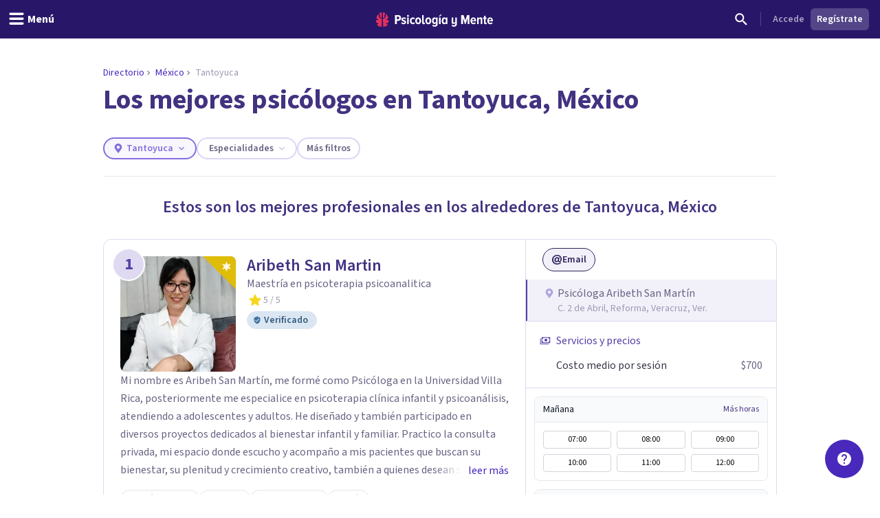

--- FILE ---
content_type: text/html; charset=utf-8
request_url: https://psicologiaymente.com/directorio/mx/tantoyuca
body_size: 48984
content:
<!DOCTYPE html><html lang="es" class="__className_aeb8b9"><head><meta charSet="utf-8"/><meta name="viewport" content="width=device-width, initial-scale=1"/><link rel="preload" href="/_next/static/media/9cf9c6e84ed13b5e-s.p.woff2" as="font" crossorigin="" type="font/woff2"/><link rel="preload" as="image" href="https://www.facebook.com/tr?id=849304497362250&amp;ev=PageView&amp;noscript=1"/><link rel="stylesheet" href="/_next/static/css/3003ce2394d28979.css" data-precedence="next"/><link rel="stylesheet" href="/_next/static/css/63784e532756ffa8.css" data-precedence="next"/><link rel="preload" as="script" fetchPriority="low" href="/_next/static/chunks/webpack-b9b8b567de64bc5f.js"/><script src="/_next/static/chunks/37e5948f-35cb56d36f9a27e8.js" async=""></script><script src="/_next/static/chunks/7ec5a403-ab842f180196d392.js" async=""></script><script src="/_next/static/chunks/1673-50f45adb194abc6e.js" async=""></script><script src="/_next/static/chunks/main-app-b01a1821ab672d74.js" async=""></script><script src="/_next/static/chunks/app/layout-72b86774764af3c1.js" async=""></script><script src="/_next/static/chunks/app/global-error-4dd2aeda770f2532.js" async=""></script><script src="/_next/static/chunks/5820-bede7e85ffcc067b.js" async=""></script><script src="/_next/static/chunks/1422-10371dfbe21a0dd1.js" async=""></script><script src="/_next/static/chunks/6531-961db4667e297e60.js" async=""></script><script src="/_next/static/chunks/7117-76212cce0f90a8f4.js" async=""></script><script src="/_next/static/chunks/3040-a9f39513206cdc19.js" async=""></script><script src="/_next/static/chunks/2855-784a203548063e99.js" async=""></script><script src="/_next/static/chunks/3188-48336ea7d0aba2b8.js" async=""></script><script src="/_next/static/chunks/6983-a9dc118e0648aece.js" async=""></script><script src="/_next/static/chunks/8625-fd9cf29d9bf4ef10.js" async=""></script><script src="/_next/static/chunks/762-2c42ea968ae82fa7.js" async=""></script><script src="/_next/static/chunks/3882-1e1022068bfbcea8.js" async=""></script><script src="/_next/static/chunks/3990-821bd82d0c49c1fe.js" async=""></script><script src="/_next/static/chunks/9145-a6e1716890cecc74.js" async=""></script><script src="/_next/static/chunks/3015-e0ad3706e3bff72f.js" async=""></script><script src="/_next/static/chunks/1997-10b4614fd2c057d2.js" async=""></script><script src="/_next/static/chunks/5114-5bd8d3870051581c.js" async=""></script><script src="/_next/static/chunks/1681-3b0aab32791d8927.js" async=""></script><script src="/_next/static/chunks/3799-dac6a01c342a5e1f.js" async=""></script><script src="/_next/static/chunks/9905-c773ed8a57dcb19a.js" async=""></script><script src="/_next/static/chunks/9577-7995dbcc19308967.js" async=""></script><script src="/_next/static/chunks/8905-dfee998a03281666.js" async=""></script><script src="/_next/static/chunks/9720-b68aac23726b16d8.js" async=""></script><script src="/_next/static/chunks/2473-10cae10889694401.js" async=""></script><script src="/_next/static/chunks/3603-48498b78db1a948d.js" async=""></script><script src="/_next/static/chunks/7514-165dd8516a0c34b5.js" async=""></script><script src="/_next/static/chunks/4185-9903047beeb157bf.js" async=""></script><script src="/_next/static/chunks/8606-a66684c8680e47a6.js" async=""></script><script src="/_next/static/chunks/4635-cc5b6bde76ee732d.js" async=""></script><script src="/_next/static/chunks/6514-886446d99154fb66.js" async=""></script><script src="/_next/static/chunks/2977-1b78beb656ba56ab.js" async=""></script><script src="/_next/static/chunks/8207-21138df8d9b23412.js" async=""></script><script src="/_next/static/chunks/app/directorio/%5BcountryCode%5D/%5Bcity%5D/page-5e87602e9d4a982a.js" async=""></script><script async="" type="text/javascript" src="//clickiocmp.com/t/consent_213878.js"></script><script async="" type="text/javascript" src="//s.clickiocdn.com/t/213878/360_light.js"></script><link rel="mask-icon" href="/safari-pinned-tab.svg" color="#5bbad5"/><meta name="theme-color" content="#ffffff"/><title>Los mejores psicólogos en Tantoyuca, México</title><meta name="description" content="Si buscas psicólogo en Tantoyuca, México, aquí encontrarás a los mejores profesionales. Revisa sus especialidades, opiniones de sus pacientes, y reserva cita."/><link rel="manifest" href="/site.webmanifest"/><meta name="article:publisher" content="https://www.facebook.com/psicologiaymente"/><meta name="fb:admins" content="859019766"/><meta name="fb:admins" content="1531438395"/><meta name="twitter:card" content="summary_large_image"/><meta name="twitter:site" content="@psicologiamente"/><meta name="twitter:title" content="Los mejores psicólogos en Tantoyuca, México"/><meta name="twitter:description" content="Si buscas psicólogo en Tantoyuca, México, aquí encontrarás a los mejores profesionales. Revisa sus especialidades, opiniones de sus pacientes, y reserva cita."/><link rel="canonical" href="https://psicologiaymente.com/directorio/mx/tantoyuca"/><meta property="og:title" content="Los mejores psicólogos en Tantoyuca, México"/><meta property="og:description" content="Si buscas psicólogo en Tantoyuca, México, aquí encontrarás a los mejores profesionales. Revisa sus especialidades, opiniones de sus pacientes, y reserva cita."/><meta property="og:url" content="https://psicologiaymente.com/directorio/mx/tantoyuca"/><meta property="og:locale" content="es_ES"/><meta property="og:type" content="website"/><meta name="twitter:card" content="summary"/><meta name="twitter:title" content="Los mejores psicólogos en Tantoyuca, México"/><meta name="twitter:description" content="Si buscas psicólogo en Tantoyuca, México, aquí encontrarás a los mejores profesionales. Revisa sus especialidades, opiniones de sus pacientes, y reserva cita."/><link rel="apple-touch-icon" href="/apple-touch-icon.png" sizes="180x180"/><link rel="icon" href="/favicon-32x32.png" type="image/png" sizes="32x32"/><link rel="icon" href="/favicon-16x16.png" type="image/png" sizes="16x16"/><meta name="next-size-adjust"/><script src="/_next/static/chunks/polyfills-c67a75d1b6f99dc8.js" noModule=""></script></head><body><noscript><iframe class="invisible hidden" src="https://www.googletagmanager.com/ns.html?id=GTM-TNWG5DJ" height="0" width="0"></iframe></noscript><script>(window.__lxGc__=window.__lxGc__||{'s':{},'b':0}).cmd=window.__lxGc__.cmd||[];</script><noscript><img height="1" width="1" style="display:none" src="https://www.facebook.com/tr?id=849304497362250&amp;ev=PageView&amp;noscript=1" alt=""/></noscript><div style="position:fixed;z-index:9999;top:16px;left:16px;right:16px;bottom:16px;pointer-events:none"></div><header class="fixed left-0 right-0 top-0 z-50 h-auto bg-purple-pop-700"><div class="flex h-auto w-full flex-col items-center justify-end"><div class="flex h-14 w-full items-center justify-between px-4"><div class="-ml-4 md:flex-1"><button aria-label="header_menu_toggle_id" class="inline-flex h-10 w-10 items-center justify-center text-white lg:w-auto lg:px-3"><svg xmlns="http://www.w3.org/2000/svg" viewBox="0 0 24 24" class="h-6 w-6 fill-current"><path d="M20.8046875,9.390625 C21.2786482,9.390625 21.6796859,9.56380035 22.0078125,9.91015625 C22.3359391,10.2565121 22.5,10.6666643 22.5,11.140625 C22.5,11.6145857 22.3359391,12.0247379 22.0078125,12.3710937 C21.6796859,12.7174496 21.2786482,12.890625 20.8046875,12.890625 L3.1953125,12.890625 C2.7213518,12.890625 2.32031414,12.7174496 1.9921875,12.3710937 C1.66406086,12.0247379 1.5,11.6145857 1.5,11.140625 C1.5,10.6666643 1.66406086,10.2565121 1.9921875,9.91015625 C2.32031414,9.56380035 2.7213518,9.390625 3.1953125,9.390625 L20.8046875,9.390625 Z M20.8046875,2.390625 C21.2786482,2.390625 21.6796859,2.56380035 22.0078125,2.91015625 C22.3359391,3.25651215 22.5,3.6666643 22.5,4.140625 C22.5,4.6145857 22.3359391,5.02473785 22.0078125,5.37109375 C21.6796859,5.71744965 21.2786482,5.890625 20.8046875,5.890625 L3.1953125,5.890625 C2.7213518,5.890625 2.32031414,5.71744965 1.9921875,5.37109375 C1.66406086,5.02473785 1.5,4.6145857 1.5,4.140625 C1.5,3.6666643 1.66406086,3.25651215 1.9921875,2.91015625 C2.32031414,2.56380035 2.7213518,2.390625 3.1953125,2.390625 L20.8046875,2.390625 Z M20.8046875,16.390625 C21.2786482,16.390625 21.6796859,16.5638004 22.0078125,16.9101562 C22.3359391,17.2565121 22.5,17.6666643 22.5,18.140625 C22.5,18.6145857 22.3359391,19.0247379 22.0078125,19.3710938 C21.6796859,19.7174496 21.2786482,19.890625 20.8046875,19.890625 L3.1953125,19.890625 C2.7213518,19.890625 2.32031414,19.7174496 1.9921875,19.3710938 C1.66406086,19.0247379 1.5,18.6145857 1.5,18.140625 C1.5,17.6666643 1.66406086,17.2565121 1.9921875,16.9101562 C2.32031414,16.5638004 2.7213518,16.390625 3.1953125,16.390625 L20.8046875,16.390625 Z"></path></svg><p id="header_menu_toggle_id" class="font-body text-body font-bold hidden lg:ml-1 lg:block">Menú</p></button></div><div class="ml-2 flex items-center gap-4 lg:ml-0"><a href="/" title="Psicología y Mente"><svg width="170" height="21" viewBox="0 0 170 21" fill="none" xmlns="http://www.w3.org/2000/svg" class="text-white"><path fill-rule="evenodd" clip-rule="evenodd" d="M165.91 9.24303C164.588 9.24303 164.102 10.4404 164.063 11.4213H167.757C167.737 10.4404 167.271 9.24303 165.91 9.24303ZM161.711 12.2847C161.711 9.53753 163.325 7.32003 165.949 7.32003C168.554 7.32003 169.993 9.43912 169.993 12.3829V13.0697H164.063C164.18 14.3454 164.938 15.3464 166.357 15.3464C167.057 15.3464 167.893 15.0125 168.418 14.4041L169.507 15.8563C168.671 16.7788 167.388 17.2693 166.124 17.2693C163.461 17.2693 161.711 15.2676 161.711 12.2847ZM156.955 14.7575V9.61588H155.75V7.55552H156.955V4.96502H159.307V7.55552H160.843V9.61588H159.307V14.2079C159.307 14.8164 159.521 15.1892 159.988 15.1892C160.279 15.1892 160.552 15.0715 160.688 14.9145L161.154 16.7197C160.804 17.0337 160.201 17.2693 159.366 17.2693C157.713 17.2693 156.955 16.4255 156.955 14.7575ZM152.277 17.0337V10.8132C152.277 9.79264 151.81 9.40017 151.033 9.40017C150.255 9.40017 149.633 10.0085 149.302 10.5775V17.0337H146.97V7.55552H149.302V8.79154C149.808 8.04583 150.877 7.32003 152.083 7.32003C153.832 7.32003 154.61 8.32056 154.61 9.92987V17.0337H152.277ZM141.456 9.24303C140.134 9.24303 139.647 10.4404 139.609 11.4213H143.302C143.283 10.4404 142.816 9.24303 141.456 9.24303ZM137.256 12.2847C137.256 9.53753 138.87 7.32003 141.494 7.32003C144.099 7.32003 145.538 9.43912 145.538 12.3829V13.0697H139.609C139.725 14.3454 140.484 15.3464 141.903 15.3464C142.603 15.3464 143.439 15.0125 143.963 14.4041L145.052 15.8563C144.216 16.7788 142.933 17.2693 141.669 17.2693C139.006 17.2693 137.256 15.2676 137.256 12.2847ZM133.246 17.0337V8.22259L130.31 17.0337H129.319L126.403 8.22259V17.0337H123.798V3.94443H127.278L129.805 11.6371L132.371 3.94443H135.832V17.0337H133.246ZM109.879 19.6437L110.792 17.8383C111.415 18.5647 112.348 18.8785 113.184 18.8785C114.467 18.8785 115.186 18.0739 115.186 16.7197V15.464C114.681 16.2097 113.65 16.8965 112.425 16.8965C110.676 16.8965 109.898 15.9349 109.898 14.3258V7.55552H112.231V13.4425C112.231 14.4435 112.698 14.8164 113.475 14.8164C114.253 14.8164 114.875 14.2471 115.186 13.678V7.55552H117.538V16.7197C117.538 19.3297 115.944 20.88 113.3 20.88C111.881 20.88 110.734 20.468 109.879 19.6437ZM101.384 14.0707V10.5186C101.072 9.91039 100.392 9.41979 99.7505 9.41979C98.5258 9.41979 97.9037 10.6363 97.9037 12.2847C97.9037 13.9529 98.5258 15.1892 99.7505 15.1892C100.392 15.1892 101.072 14.6986 101.384 14.0707ZM101.384 17.0337V15.8368C100.8 16.7788 99.9061 17.2693 98.9924 17.2693C96.8734 17.2693 95.4931 15.4051 95.4931 12.2847C95.4931 9.2628 96.8734 7.32003 98.9924 7.32003C99.9061 7.32003 100.82 7.77138 101.384 8.77206V7.55552H103.716V17.0337H101.384ZM91.5465 17.0339H93.8794V7.55552H91.5465V17.0339ZM92.8685 6.12269H91.3134L93.413 3.29684H95.4931L92.8685 6.12269ZM87.2573 13.7762V10.4991C86.9463 9.89062 86.2659 9.40017 85.6243 9.40017C84.3995 9.40017 83.7775 10.4991 83.7775 12.1477C83.7775 13.7959 84.3995 14.8752 85.6243 14.8752C86.2659 14.8752 86.9463 14.3846 87.2573 13.7762ZM81.775 19.6437L82.6888 17.8383C83.3498 18.5251 84.1663 18.8785 85.1382 18.8785C86.2076 18.8785 87.2573 18.2898 87.2573 16.7197V15.4834C86.674 16.4255 85.7799 16.9554 84.8662 16.9554C82.7472 16.9554 81.3669 15.2481 81.3669 12.1477C81.3669 9.10581 82.7276 7.32003 84.8662 7.32003C85.7799 7.32003 86.674 7.77138 87.2573 8.77206V7.55552H89.5902V16.7197C89.5902 19.9774 87.3545 20.88 85.255 20.88C83.8553 20.88 82.7666 20.5468 81.775 19.6437ZM77.8094 12.2847C77.8094 10.7344 77.2457 9.40017 75.9626 9.40017C74.699 9.40017 74.1157 10.7344 74.1157 12.2847C74.1157 13.8549 74.699 15.1892 75.9626 15.1892C77.2457 15.1892 77.8094 13.8549 77.8094 12.2847ZM71.6857 12.2847C71.6857 9.61588 73.1826 7.32003 75.9626 7.32003C78.762 7.32003 80.2396 9.61588 80.2396 12.2847C80.2396 14.9536 78.762 17.2693 75.9626 17.2693C73.1826 17.2693 71.6857 14.9536 71.6857 12.2847ZM67.0007 14.7575V3.94443H69.3335V14.2079C69.3335 14.8164 69.5668 15.1892 70.0334 15.1892C70.3057 15.1892 70.5972 15.0715 70.7138 14.9145L71.2 16.7197C70.8499 17.0337 70.2472 17.2693 69.3919 17.2693C67.7589 17.2693 67.0007 16.4255 67.0007 14.7575ZM63.1002 12.2847C63.1002 10.7344 62.5364 9.40017 61.2535 9.40017C59.9898 9.40017 59.4066 10.7344 59.4066 12.2847C59.4066 13.8549 59.9898 15.1892 61.2535 15.1892C62.5364 15.1892 63.1002 13.8549 63.1002 12.2847ZM56.9764 12.2847C56.9764 9.61588 58.4733 7.32003 61.2535 7.32003C64.0529 7.32003 65.5304 9.61588 65.5304 12.2847C65.5304 14.9536 64.0529 17.2693 61.2535 17.2693C58.4733 17.2693 56.9764 14.9536 56.9764 12.2847ZM49.1626 12.2847C49.1626 9.40017 50.8928 7.32003 53.4784 7.32003C54.9559 7.32003 55.9474 7.92837 56.4723 8.59544L55.3448 10.2244C54.917 9.67476 54.4116 9.40017 53.7506 9.40017C52.4091 9.40017 51.5733 10.6167 51.5733 12.2847C51.5733 13.9529 52.4091 15.1892 53.7506 15.1892C54.4116 15.1892 54.917 14.8947 55.3448 14.3454L56.4723 15.9938C55.9474 16.6808 54.9559 17.2693 53.4784 17.2693C50.8928 17.2693 49.1626 15.1892 49.1626 12.2847ZM45.2162 17.0339H47.5489V7.55552H45.2162V17.0339ZM44.9829 5.08276C44.9829 4.29795 45.6246 3.65022 46.3827 3.65022C47.1604 3.65022 47.8018 4.29795 47.8018 5.08276C47.8018 5.86758 47.1604 6.49554 46.3827 6.49554C45.6246 6.49554 44.9829 5.86758 44.9829 5.08276ZM36.4682 15.9152L37.4596 14.2471C38.043 14.8555 39.0926 15.4051 40.0452 15.4051C40.9591 15.4051 41.4449 15.0125 41.4449 14.4041C41.4449 12.8343 36.7985 13.6978 36.7985 10.1655C36.7985 8.63454 38.004 7.32003 40.2203 7.32003C41.5616 7.32003 42.6891 7.81049 43.5056 8.53657L42.5725 10.1655C42.1059 9.65499 41.2311 9.18416 40.2591 9.18416C39.5009 9.18416 38.9956 9.57678 38.9956 10.0869C38.9956 11.4999 43.7002 10.7542 43.7002 14.3258C43.7002 16.033 42.3198 17.2693 40.1037 17.2693C38.5677 17.2693 37.2652 16.7395 36.4682 15.9152ZM33.7216 8.12447C33.7216 6.98614 33.0412 6.2602 32.0303 6.2602H30.164V9.98874H32.0303C33.0412 9.98874 33.7216 9.24303 33.7216 8.12447ZM27.559 17.0337V3.94443H32.3414C35.0242 3.94443 36.3851 5.88734 36.3851 8.12447C36.3851 10.3616 35.0242 12.2847 32.3414 12.2847H30.164V17.0337H27.559Z" fill="currentColor"></path><mask id="mask0" mask-type="alpha" maskUnits="userSpaceOnUse" x="27" y="3" width="143" height="18"><path fill-rule="evenodd" clip-rule="evenodd" d="M165.91 9.24303C164.588 9.24303 164.102 10.4404 164.063 11.4213H167.757C167.737 10.4404 167.271 9.24303 165.91 9.24303ZM161.711 12.2847C161.711 9.53753 163.325 7.32003 165.949 7.32003C168.554 7.32003 169.993 9.43912 169.993 12.3829V13.0697H164.063C164.18 14.3454 164.938 15.3464 166.357 15.3464C167.057 15.3464 167.893 15.0125 168.418 14.4041L169.507 15.8563C168.671 16.7788 167.388 17.2693 166.124 17.2693C163.461 17.2693 161.711 15.2676 161.711 12.2847ZM156.955 14.7575V9.61588H155.75V7.55552H156.955V4.96502H159.307V7.55552H160.843V9.61588H159.307V14.2079C159.307 14.8164 159.521 15.1892 159.988 15.1892C160.279 15.1892 160.552 15.0715 160.688 14.9145L161.154 16.7197C160.804 17.0337 160.201 17.2693 159.366 17.2693C157.713 17.2693 156.955 16.4255 156.955 14.7575ZM152.277 17.0337V10.8132C152.277 9.79264 151.81 9.40017 151.033 9.40017C150.255 9.40017 149.633 10.0085 149.302 10.5775V17.0337H146.97V7.55552H149.302V8.79154C149.808 8.04583 150.877 7.32003 152.083 7.32003C153.832 7.32003 154.61 8.32056 154.61 9.92987V17.0337H152.277ZM141.456 9.24303C140.134 9.24303 139.647 10.4404 139.609 11.4213H143.302C143.283 10.4404 142.816 9.24303 141.456 9.24303ZM137.256 12.2847C137.256 9.53753 138.87 7.32003 141.494 7.32003C144.099 7.32003 145.538 9.43912 145.538 12.3829V13.0697H139.609C139.725 14.3454 140.484 15.3464 141.903 15.3464C142.603 15.3464 143.439 15.0125 143.963 14.4041L145.052 15.8563C144.216 16.7788 142.933 17.2693 141.669 17.2693C139.006 17.2693 137.256 15.2676 137.256 12.2847ZM133.246 17.0337V8.22259L130.31 17.0337H129.319L126.403 8.22259V17.0337H123.798V3.94443H127.278L129.805 11.6371L132.371 3.94443H135.832V17.0337H133.246ZM109.879 19.6437L110.792 17.8383C111.415 18.5647 112.348 18.8785 113.184 18.8785C114.467 18.8785 115.186 18.0739 115.186 16.7197V15.464C114.681 16.2097 113.65 16.8965 112.425 16.8965C110.676 16.8965 109.898 15.9349 109.898 14.3258V7.55552H112.231V13.4425C112.231 14.4435 112.698 14.8164 113.475 14.8164C114.253 14.8164 114.875 14.2471 115.186 13.678V7.55552H117.538V16.7197C117.538 19.3297 115.944 20.88 113.3 20.88C111.881 20.88 110.734 20.468 109.879 19.6437ZM101.384 14.0707V10.5186C101.072 9.91039 100.392 9.41979 99.7505 9.41979C98.5258 9.41979 97.9037 10.6363 97.9037 12.2847C97.9037 13.9529 98.5258 15.1892 99.7505 15.1892C100.392 15.1892 101.072 14.6986 101.384 14.0707ZM101.384 17.0337V15.8368C100.8 16.7788 99.9061 17.2693 98.9924 17.2693C96.8734 17.2693 95.4931 15.4051 95.4931 12.2847C95.4931 9.2628 96.8734 7.32003 98.9924 7.32003C99.9061 7.32003 100.82 7.77138 101.384 8.77206V7.55552H103.716V17.0337H101.384ZM91.5465 17.0339H93.8794V7.55552H91.5465V17.0339ZM92.8685 6.12269H91.3134L93.413 3.29684H95.4931L92.8685 6.12269ZM87.2573 13.7762V10.4991C86.9463 9.89062 86.2659 9.40017 85.6243 9.40017C84.3995 9.40017 83.7775 10.4991 83.7775 12.1477C83.7775 13.7959 84.3995 14.8752 85.6243 14.8752C86.2659 14.8752 86.9463 14.3846 87.2573 13.7762ZM81.775 19.6437L82.6888 17.8383C83.3498 18.5251 84.1663 18.8785 85.1382 18.8785C86.2076 18.8785 87.2573 18.2898 87.2573 16.7197V15.4834C86.674 16.4255 85.7799 16.9554 84.8662 16.9554C82.7472 16.9554 81.3669 15.2481 81.3669 12.1477C81.3669 9.10581 82.7276 7.32003 84.8662 7.32003C85.7799 7.32003 86.674 7.77138 87.2573 8.77206V7.55552H89.5902V16.7197C89.5902 19.9774 87.3545 20.88 85.255 20.88C83.8553 20.88 82.7666 20.5468 81.775 19.6437ZM77.8094 12.2847C77.8094 10.7344 77.2457 9.40017 75.9626 9.40017C74.699 9.40017 74.1157 10.7344 74.1157 12.2847C74.1157 13.8549 74.699 15.1892 75.9626 15.1892C77.2457 15.1892 77.8094 13.8549 77.8094 12.2847ZM71.6857 12.2847C71.6857 9.61588 73.1826 7.32003 75.9626 7.32003C78.762 7.32003 80.2396 9.61588 80.2396 12.2847C80.2396 14.9536 78.762 17.2693 75.9626 17.2693C73.1826 17.2693 71.6857 14.9536 71.6857 12.2847ZM67.0007 14.7575V3.94443H69.3335V14.2079C69.3335 14.8164 69.5668 15.1892 70.0334 15.1892C70.3057 15.1892 70.5972 15.0715 70.7138 14.9145L71.2 16.7197C70.8499 17.0337 70.2472 17.2693 69.3919 17.2693C67.7589 17.2693 67.0007 16.4255 67.0007 14.7575ZM63.1002 12.2847C63.1002 10.7344 62.5364 9.40017 61.2535 9.40017C59.9898 9.40017 59.4066 10.7344 59.4066 12.2847C59.4066 13.8549 59.9898 15.1892 61.2535 15.1892C62.5364 15.1892 63.1002 13.8549 63.1002 12.2847ZM56.9764 12.2847C56.9764 9.61588 58.4733 7.32003 61.2535 7.32003C64.0529 7.32003 65.5304 9.61588 65.5304 12.2847C65.5304 14.9536 64.0529 17.2693 61.2535 17.2693C58.4733 17.2693 56.9764 14.9536 56.9764 12.2847ZM49.1626 12.2847C49.1626 9.40017 50.8928 7.32003 53.4784 7.32003C54.9559 7.32003 55.9474 7.92837 56.4723 8.59544L55.3448 10.2244C54.917 9.67476 54.4116 9.40017 53.7506 9.40017C52.4091 9.40017 51.5733 10.6167 51.5733 12.2847C51.5733 13.9529 52.4091 15.1892 53.7506 15.1892C54.4116 15.1892 54.917 14.8947 55.3448 14.3454L56.4723 15.9938C55.9474 16.6808 54.9559 17.2693 53.4784 17.2693C50.8928 17.2693 49.1626 15.1892 49.1626 12.2847ZM45.2162 17.0339H47.5489V7.55552H45.2162V17.0339ZM44.9829 5.08276C44.9829 4.29795 45.6246 3.65022 46.3827 3.65022C47.1604 3.65022 47.8018 4.29795 47.8018 5.08276C47.8018 5.86758 47.1604 6.49554 46.3827 6.49554C45.6246 6.49554 44.9829 5.86758 44.9829 5.08276ZM36.4682 15.9152L37.4596 14.2471C38.043 14.8555 39.0926 15.4051 40.0452 15.4051C40.9591 15.4051 41.4449 15.0125 41.4449 14.4041C41.4449 12.8343 36.7985 13.6978 36.7985 10.1655C36.7985 8.63454 38.004 7.32003 40.2203 7.32003C41.5616 7.32003 42.6891 7.81049 43.5056 8.53657L42.5725 10.1655C42.1059 9.65499 41.2311 9.18416 40.2591 9.18416C39.5009 9.18416 38.9956 9.57678 38.9956 10.0869C38.9956 11.4999 43.7002 10.7542 43.7002 14.3258C43.7002 16.033 42.3198 17.2693 40.1037 17.2693C38.5677 17.2693 37.2652 16.7395 36.4682 15.9152ZM33.7216 8.12447C33.7216 6.98614 33.0412 6.2602 32.0303 6.2602H30.164V9.98874H32.0303C33.0412 9.98874 33.7216 9.24303 33.7216 8.12447ZM27.559 17.0337V3.94443H32.3414C35.0242 3.94443 36.3851 5.88734 36.3851 8.12447C36.3851 10.3616 35.0242 12.2847 32.3414 12.2847H30.164V17.0337H27.559Z" fill="currentColor"></path></mask><g mask="url(#mask0)"></g><path fill-rule="evenodd" clip-rule="evenodd" d="M10.056 0.457083L10.0713 0.455495L10.0727 0.391559C10.0799 0.044597 10.3131 0.000288654 10.5092 0L10.579 0.0059174L10.5822 0.006182C10.7369 0.0192325 10.8971 0.0327371 11.0608 0.0717304C11.1168 0.0810886 11.1729 0.0963945 11.2288 0.11163L11.2288 0.111633L11.2344 0.113152L11.2461 0.116291L11.2461 0.116294L11.2461 0.116297C11.2775 0.124764 11.3082 0.13303 11.333 0.138554C11.3739 0.153131 11.4152 0.165976 11.4565 0.178388C11.5101 0.194697 11.5638 0.21115 11.6178 0.232943L11.7515 0.284612C11.7935 0.305828 11.8355 0.324302 11.8874 0.345807C11.918 0.355044 12.0012 0.399496 12.0621 0.432259C12.1072 0.456361 12.1476 0.477866 12.1635 0.484505C12.3313 0.580194 12.5084 0.686274 12.6676 0.813281C12.7116 0.844383 12.7509 0.878087 12.7902 0.911799L12.7965 0.917197C12.8286 0.945196 12.861 0.972907 12.8875 0.992535C12.9186 1.02458 12.9516 1.05503 12.9843 1.08519L12.9868 1.08754C13.0238 1.12167 13.0606 1.15566 13.0961 1.19488C13.2216 1.32088 13.3238 1.46044 13.4226 1.59539L13.4332 1.60968C13.6322 1.93066 13.3856 2.15927 13.0427 2.42483L13.0415 2.42578L13.0415 2.42579L13.0415 2.4258C12.9409 2.50376 12.8542 2.57102 12.8033 2.63685C12.6633 2.81841 12.5553 3.03014 12.4734 3.2843C12.3725 3.60528 12.3196 3.94965 12.312 4.33687C12.3099 4.46865 12.3099 4.60099 12.3099 4.73334C12.3099 4.86468 12.3099 4.99616 12.3076 5.12793L12.3073 5.17801L12.3073 5.17965C12.3052 5.58672 12.3032 6.00772 12.2495 6.41648C12.2189 6.65895 12.1735 6.85451 12.1067 7.03218C12.0047 7.30957 11.8449 7.38895 11.58 7.52043L11.5666 7.52712C11.5197 7.55038 11.4704 7.5749 11.4185 7.60241C11.1977 7.71831 10.8083 7.83117 10.5378 7.88284C10.5029 7.88962 10.4692 7.89309 10.4379 7.89309C10.0794 7.89309 10.066 7.43514 10.066 7.42994C10.0425 5.29867 9.99472 0.937258 10.056 0.457083ZM6.01192 6.30243C5.98184 6.01566 5.97363 5.72123 5.9696 5.47198C5.96716 5.16644 5.96716 4.86104 5.96716 4.55391C5.96975 4.28431 5.95204 4.02019 5.91447 3.76791C5.87143 3.49268 5.80406 3.25411 5.70848 3.0392C5.58655 2.7608 5.42922 2.54604 5.2274 2.38266C5.18091 2.34499 5.12261 2.31324 5.061 2.27976C4.93072 2.20904 4.79642 2.13586 4.75827 2.0051C4.72891 1.90407 4.75985 1.76999 4.84522 1.61427L4.85904 1.5955C4.95793 1.46041 5.06013 1.32085 5.1881 1.19225C5.22116 1.1556 5.25777 1.12181 5.29486 1.08757L5.29794 1.08473C5.33033 1.05486 5.363 1.02455 5.38632 0.999434C5.42073 0.972878 5.45297 0.945167 5.48521 0.917168L5.48937 0.913595C5.5293 0.879272 5.56937 0.844829 5.6175 0.810655C5.77124 0.687833 5.94931 0.582041 6.11154 0.487796C6.13399 0.477981 6.1743 0.456477 6.21892 0.432518C6.2765 0.401633 6.36345 0.355015 6.40174 0.34318C6.44622 0.324273 6.48811 0.3058 6.52395 0.287326L6.66488 0.232626C6.71607 0.211845 6.76793 0.195916 6.81968 0.18002L6.81969 0.180019L6.82509 0.178359C6.86641 0.165947 6.90786 0.153246 6.94112 0.14069C6.97653 0.132319 7.01194 0.122649 7.04735 0.112979L7.05896 0.109848C7.11296 0.0952732 7.16711 0.0806573 7.22527 0.0706913C7.38811 0.0324711 7.54879 0.0188967 7.70416 0.00577144L7.70448 0.00574421L7.76623 0.000259788C8.06968 0.000259788 8.20614 0.120628 8.20902 0.390664L8.20974 0.455322L8.22557 0.457054C8.28548 0.925908 8.24223 5.09781 8.2184 7.39563L8.21809 7.42616L8.21766 7.44146C8.21535 7.6184 8.17548 7.91543 7.93537 7.91543C7.91234 7.91543 7.88773 7.91283 7.86153 7.90792C7.59393 7.8551 7.21232 7.75883 7.00632 7.67195L6.91722 7.63515L6.91697 7.63504C6.52184 7.47187 6.28339 7.3734 6.15285 6.99073C6.08519 6.79257 6.04028 6.57406 6.01192 6.30243ZM7.52605 8.92074L7.47006 8.90934L7.46989 8.9093C7.1593 8.84595 6.83807 8.78043 6.52748 8.67885C6.23094 8.58431 5.94405 8.46062 5.67544 8.3111C5.22934 8.06358 4.89826 7.68761 4.69155 7.19372C4.57366 6.91387 4.48671 6.61483 4.4251 6.28013C4.3537 5.89117 4.32016 5.48605 4.32247 5.04181C4.32395 4.68277 4.32354 4.32424 4.32312 3.96574L4.32304 3.89427L4.32247 3.31941C4.32247 3.16513 4.30202 3.03827 4.25985 2.9319C4.18643 2.74196 4.01139 2.7105 3.77028 2.81889C3.57782 2.90173 3.39716 3.01647 3.2463 3.15142C3.19722 3.19789 3.14755 3.24696 3.09962 3.29805C2.71167 3.65584 1.92586 4.45426 1.35078 5.52891C1.11053 5.97777 0.962693 6.35504 0.872005 6.66448C0.788514 6.86062 0.729207 7.06267 0.69869 7.26704L0.682712 7.36562C0.683719 7.38496 0.68372 7.41368 0.681416 7.44485L0.67206 7.53145L0.672491 7.77319L0.674363 7.77305L0.683 7.84435C0.686455 7.87018 0.688614 7.89544 0.690773 7.92099L0.691186 7.92576C0.694624 7.96557 0.697887 8.00336 0.706607 8.03861C0.759005 8.31601 0.849405 8.56165 0.975936 8.77237C1.09815 8.99189 1.26513 9.19409 1.47357 9.37522C1.67668 9.54524 1.89865 9.67946 2.13242 9.77241C2.15603 9.77919 2.18741 9.79103 2.21822 9.80272L2.2287 9.80667L2.22871 9.80667C2.25609 9.81702 2.28255 9.82701 2.30617 9.83303C2.3435 9.84195 2.37854 9.85303 2.41586 9.86483L2.4159 9.86485L2.41615 9.86492L2.47617 9.88354C2.55391 9.89393 2.62919 9.9049 2.70477 9.91775L2.71355 9.91991L2.72218 9.92135L2.86714 9.93045C2.88647 9.93241 2.9052 9.93292 2.92395 9.93343H2.92398C2.93412 9.93371 2.94426 9.93398 2.95452 9.93449C3.07198 9.97692 3.50455 10.158 3.42883 10.5017C3.36866 10.7746 3.10394 10.9855 2.94444 11.0905L2.64402 11.1297C2.56989 11.1317 2.49879 11.1356 2.42619 11.1396L2.416 11.1402L2.39758 11.1411C2.3066 11.1389 2.19447 11.131 2.07326 11.118C1.99783 11.11 1.92946 11.0968 1.85993 11.0832L1.84453 11.0802L1.84418 11.0801C1.81784 11.0751 1.79132 11.07 1.7642 11.0651C1.418 10.9982 1.18625 10.9683 1.01106 10.9683C0.695379 10.9683 0.540058 11.0578 0.395101 11.3232C0.268282 11.5535 0.165791 11.8207 0.0902172 12.117C0.0170911 12.395 -0.0116987 12.6975 0.00427962 13.0167C0.0241446 13.3397 0.0756784 13.5899 0.19458 13.9388C0.305997 14.2367 0.466644 14.5146 0.671628 14.7629C0.862216 15.0001 1.10232 15.2121 1.38619 15.3932C1.65538 15.5615 1.94543 15.6865 2.24801 15.7646C2.52872 15.8429 2.82021 15.8592 3.01541 15.8592C3.05543 15.8592 3.09472 15.8585 3.13258 15.8574C3.14924 15.8569 3.16539 15.8568 3.18145 15.8567C3.20799 15.8566 3.2343 15.8565 3.26228 15.8545C3.40205 15.9082 3.7887 16.0879 3.71673 16.4143C3.64763 16.7279 3.30935 16.9587 3.17001 17.0421C3.02476 17.0717 2.88341 17.0869 2.73615 17.1022L2.69786 17.1061C2.58414 17.111 2.47473 17.1155 2.36087 17.1155C2.28339 17.1125 2.20627 17.106 2.12861 17.0995L2.12851 17.0995L2.10925 17.0979L2.02115 17.0904C1.98574 17.0869 1.95378 17.0852 1.92384 17.0852C1.75312 17.0852 1.63997 17.137 1.57764 17.2435C1.45298 17.4565 1.56253 17.83 1.62932 17.9503C1.72778 18.1369 1.85892 18.3163 1.99783 18.5061L2.01266 18.5266C2.16366 18.7139 2.34144 18.9096 2.49863 19.0607C2.52454 19.0913 2.56916 19.1311 2.60875 19.1662L2.85375 19.3802C2.93508 19.4463 3.01224 19.5085 3.09429 19.5647C3.27106 19.7009 3.47317 19.8284 3.73328 19.9682C3.76967 19.9876 3.80649 20.0046 3.84334 20.0216L3.84341 20.0217L3.87536 20.0365C4.13317 20.1914 4.71962 20.4836 5.69113 20.6477C7.05448 20.8781 7.22419 20.8428 7.22419 20.8428L7.22448 20.8411C7.39636 20.8667 7.58291 20.8664 7.87326 20.8609C8.03189 20.859 8.05708 20.6362 8.05809 20.6266L8.05917 20.5756C8.07175 19.9873 8.19006 14.4542 8.21125 9.3006C8.21125 9.14358 7.98064 9.0157 7.52605 8.92074ZM17.8849 11.3198C17.9937 11.5465 18.1154 11.8186 18.1916 12.1175C18.2646 12.3955 18.2934 12.6978 18.2774 13.0159C18.2574 13.3402 18.2059 13.5903 18.0877 13.9367C17.9739 14.2417 17.8132 14.5194 17.6092 14.7636C17.4195 15.0003 17.1793 15.212 16.896 15.3928C16.6263 15.5614 16.3361 15.6865 16.0324 15.7651C15.753 15.8428 15.4615 15.8593 15.2663 15.8593C15.2262 15.8593 15.187 15.8586 15.1489 15.8573C15.1318 15.8568 15.1155 15.8568 15.0991 15.8568C15.0493 15.8569 14.9996 15.8569 14.9321 15.8423L14.8047 15.8219L14.6521 15.7965C14.579 15.8209 14.0767 16.0025 14.1579 16.3708C14.2008 16.5658 14.3482 16.7287 14.487 16.8443C14.5374 16.8683 14.5887 16.8907 14.6421 16.9096C14.7104 16.9416 14.8009 16.9645 14.897 16.9888L14.8981 16.9891L14.9388 16.9993C15.1473 17.061 15.341 17.081 15.5462 17.1022L15.5883 17.1064C15.6969 17.111 15.8054 17.1155 15.9221 17.1155H15.9237C16.0058 17.1122 16.0881 17.1051 16.1713 17.0979L16.2652 17.09C16.4912 17.0571 16.64 17.1015 16.7127 17.2256C16.8361 17.4367 16.7195 17.8294 16.6512 17.9522C16.5517 18.1451 16.4091 18.3377 16.2726 18.5218L16.2711 18.5239C16.1136 18.7194 15.9365 18.9151 15.7811 19.0649C15.7596 19.0893 15.7224 19.1224 15.6855 19.1551L15.6783 19.1615L15.4298 19.3787L15.4212 19.3857C15.3422 19.4495 15.267 19.5102 15.184 19.5671C15.0108 19.7007 14.809 19.8281 14.5486 19.9681C14.5358 19.975 14.5228 19.9813 14.5098 19.9876C14.5036 19.9906 14.4975 19.9937 14.4913 19.9967C14.2428 20.1487 13.6518 20.4505 12.6584 20.6183C11.8767 20.7504 11.4884 20.795 11.2985 20.8091C11.1404 20.8631 11.0047 20.88 10.7894 20.88C10.6867 20.88 10.5672 20.8761 10.4216 20.8699C10.2457 20.8616 10.225 20.6315 10.224 20.6198L10.2239 20.6195L10.0705 9.29951C10.0667 9.08865 10.3152 8.997 10.5249 8.95716C10.5986 8.94235 10.6723 8.92838 10.7459 8.91444C10.7583 8.91209 10.7707 8.90973 10.7832 8.90737C11.0567 8.8557 11.3392 8.8023 11.6146 8.72018C12.0121 8.60255 12.3539 8.45736 12.66 8.27637C13.0092 8.06883 13.2794 7.78826 13.4631 7.44202C13.5592 7.26277 13.6416 7.06764 13.7076 6.86154C13.8653 6.36116 13.9477 5.81171 13.9525 5.22863C13.9553 4.83363 13.9544 4.43782 13.9536 4.04238L13.9535 3.99896C13.9534 3.95769 13.9533 3.91643 13.9532 3.87517C13.9529 3.71169 13.9525 3.5483 13.9525 3.385C13.9525 3.31918 13.9559 3.2489 13.9633 3.1711L13.9653 3.1535C13.9772 3.04294 13.9896 2.92849 14.0505 2.84926C14.0917 2.79542 14.1614 2.76814 14.2581 2.76814C14.3642 2.76814 14.4752 2.80264 14.5133 2.81967C14.6771 2.89039 14.8322 2.98579 14.9682 3.0962L14.9696 3.08942C14.9696 3.08942 16.1646 4.04991 16.9563 5.52926C17.2577 6.09242 17.4146 6.54417 17.4939 6.88853C17.5339 7.01352 17.564 7.14023 17.583 7.26796L17.5979 7.35384C17.5979 7.38393 17.6001 7.41166 17.6026 7.44341L17.6028 7.44549L17.6092 7.77296H17.6072L17.5984 7.84484C17.5951 7.86966 17.5933 7.89476 17.5914 7.91972L17.5914 7.92018C17.5885 7.9616 17.5855 8.00071 17.5744 8.04213C17.5227 8.31491 17.4329 8.56084 17.3071 8.77387C17.1833 8.99281 17.0153 9.19501 16.8092 9.37441C16.605 9.5453 16.3831 9.67938 16.1553 9.7703C16.1263 9.77896 16.096 9.79051 16.0662 9.80191L16.0601 9.80429C16.0311 9.81547 16.0026 9.82646 15.9763 9.8328C15.9433 9.84075 15.9135 9.85009 15.8819 9.85999L15.8752 9.86209C15.8538 9.86902 15.8313 9.87624 15.8017 9.88331L15.7972 9.88396C15.7238 9.89457 15.6502 9.90522 15.577 9.9178L15.57 9.91954C15.5654 9.92011 15.5616 9.92083 15.5585 9.92141L15.4126 9.93065C15.2971 9.94234 15.1835 9.94003 15.073 9.93137C14.9715 9.96673 14.5119 10.1481 14.5898 10.5017C14.6325 10.6959 14.7789 10.8584 14.9172 10.974C15.0478 11.0216 15.1864 11.0619 15.3337 11.0902L15.5735 11.1276L15.6083 11.1274L15.641 11.1297C15.7195 11.132 15.8001 11.1364 15.8841 11.141C15.9751 11.139 16.0873 11.131 16.208 11.1179C16.2837 11.1101 16.3521 11.097 16.4215 11.0832L16.4357 11.0805C16.4626 11.0753 16.49 11.07 16.5198 11.0648C16.8201 11.0027 17.0546 10.9724 17.2364 10.9724C17.5796 10.9724 17.7674 11.0731 17.8849 11.3198Z" fill="#E62F5D"></path></svg></a></div><div class="flex-1"></div></div></div></header><div class="h-14 w-full"></div><main><div class="mx-auto grid h-full w-full grid-cols-2 gap-4 md:container sm:max-w-[592px] sm:grid-cols-4 md:max-w-[716px] md:grid-cols-12 lg:max-w-[968px] xl:max-w-[1228px] xl:gap-5 2xl:max-w-[1440px] 2xl:gap-6 px-5 sm:px-6 lg:px-6 2xl:px-12 space-y-6 py-6 lg:space-y-0 lg:py-10"><div class="col-span-full flex flex-col lg:col-span-10 lg:col-start-2"><nav class="flex items-center text-purple-grey-500"><ol class="inline-flex items-center"><li aria-label="Directorio" class="group mr-1 items-center inline-flex"><a href="/directorio/"><p class="font-body text-body-small font-normal whitespace-nowrap text-purple-pop-500">Directorio</p></a><svg width="24" height="24" viewBox="0 0 24 24" fill="none" xmlns="http://www.w3.org/2000/svg" class="h-3 w-3"><path d="M8.59009 16.59L13.1701 12L8.59009 7.41L10.0001 6L16.0001 12L10.0001 18L8.59009 16.59Z" fill="currentColor"></path></svg></li><li aria-label="México" class="group mr-1 items-center inline-flex"><a href="/directorio/mx/"><p class="font-body text-body-small font-normal whitespace-nowrap text-purple-pop-500">México</p></a><svg width="24" height="24" viewBox="0 0 24 24" fill="none" xmlns="http://www.w3.org/2000/svg" class="h-3 w-3"><path d="M8.59009 16.59L13.1701 12L8.59009 7.41L10.0001 6L16.0001 12L10.0001 18L8.59009 16.59Z" fill="currentColor"></path></svg></li><li aria-label="Tantoyuca" aria-current="location" class="group mr-1 items-center inline-flex"><p class="font-body text-body-small font-normal whitespace-nowrap text-purple-grey-400">Tantoyuca</p></li></ol></nav><h1 class="font-body font-bold text-display mt-2 text-purple-600 md:text-display-large">Los mejores psicólogos en Tantoyuca, México</h1><div class="mt-6 w-full md:mt-8"><div class="relative"><div class="relative hidden gap-2 overflow-x-auto lg:flex lg:overflow-x-visible"><div data-headlessui-state=""><div class="box-border inline-flex items-center rounded-full border-purple-pop-200 transition-colors duration-300 ease-out hover:border-purple-pop-300 data-[active=true]:border-purple-pop-400 data-[active=true]:hover:border-purple-pop-300 h-8 px-3 py-1.5 group bg-purple-pop-50 text-purple-pop-400 border-2 cursor-pointer" data-active="true"><svg viewBox="0 0 24 24" fill="none" xmlns="http://www.w3.org/2000/svg" class="text-purple-pop-400 data-[has-action=true]:hover:text-purple-pop-500 shrink-0 transition-colors duration-300 ease-out w-4 h-4"><path fill-rule="evenodd" clip-rule="evenodd" d="M11.9941 1.5C10.9004 1.5 9.87159 1.70849 8.90771 2.12549C7.94384 2.54248 7.10645 3.10644 6.39551 3.81738C5.68457 4.52832 5.12061 5.36572 4.70361 6.32959C4.28662 7.29346 4.07812 8.32226 4.07812 9.41602C4.07812 9.78516 4.09863 10.1509 4.13965 10.5132C4.18066 10.8755 4.24219 11.231 4.32422 11.5796C4.40625 11.9282 4.51904 12.2632 4.6626 12.5845C4.80615 12.9058 4.98047 13.2031 5.18555 13.4766L11.9941 22.5L18.8027 13.4766C18.9941 13.2305 19.1582 12.9434 19.2949 12.6152C19.4316 12.2871 19.5444 11.9419 19.6333 11.5796C19.7222 11.2173 19.7905 10.8481 19.8384 10.4722C19.8862 10.0962 19.9102 9.74414 19.9102 9.41602C19.9102 8.32226 19.7017 7.29346 19.2847 6.32959C18.8677 5.36572 18.3037 4.52832 17.5928 3.81738C16.8818 3.10644 16.0444 2.54248 15.0806 2.12549C14.1167 1.70849 13.0879 1.5 11.9941 1.5ZM11.9941 6.09375C12.459 6.09375 12.8931 6.1792 13.2964 6.3501C13.6997 6.521 14.0518 6.75683 14.3525 7.05762C14.6533 7.3584 14.8892 7.71045 15.0601 8.11377C15.231 8.51709 15.3164 8.95117 15.3164 9.41602C15.3164 9.88086 15.231 10.3149 15.0601 10.7183C14.8892 11.1216 14.6533 11.4736 14.3525 11.7744C14.0518 12.0752 13.6997 12.311 13.2964 12.4819C12.8931 12.6528 12.459 12.7383 11.9941 12.7383C11.5293 12.7383 11.0952 12.6528 10.6919 12.4819C10.2886 12.311 9.93652 12.0752 9.63574 11.7744C9.33496 11.4736 9.09912 11.1216 8.92822 10.7183C8.75732 10.3149 8.67188 9.88086 8.67188 9.41602C8.67188 8.95117 8.75732 8.51709 8.92822 8.11377C9.09912 7.71045 9.33496 7.3584 9.63574 7.05762C9.93652 6.75683 10.2886 6.521 10.6919 6.3501C11.0952 6.1792 11.5293 6.09375 11.9941 6.09375Z" fill="currentColor"></path></svg><span class="font-body text-body-small font-semibold whitespace-nowrap px-1">Tantoyuca</span><svg width="24" height="24" viewBox="0 0 24 24" fill="none" xmlns="http://www.w3.org/2000/svg" class="text-purple-pop-300 group-hover:text-purple-pop-400 data-[active=true]:text-purple-pop-400 shrink-0 transition-colors duration-300 ease-out w-4 h-4" data-active="true"><path d="M7.41 8.59L12 13.17L16.59 8.59L18 10L12 16L6 10L7.41 8.59Z" fill="currentColor"></path></svg></div></div><div style="position:fixed;top:1px;left:1px;width:1px;height:0;padding:0;margin:-1px;overflow:hidden;clip:rect(0, 0, 0, 0);white-space:nowrap;border-width:0;display:none"></div><div data-headlessui-state=""><div class="box-border inline-flex items-center rounded-full border-purple-pop-200 transition-colors duration-300 ease-out hover:border-purple-pop-300 data-[active=true]:border-purple-pop-400 data-[active=true]:hover:border-purple-pop-300 h-8 px-3 py-1.5 bg-white text-purple-grey-500 border-2 cursor-pointer" data-active="false"><span class="font-body text-body-small font-semibold whitespace-nowrap px-1">Especialidades</span><svg width="24" height="24" viewBox="0 0 24 24" fill="none" xmlns="http://www.w3.org/2000/svg" class="text-purple-pop-300 data-[has-action=true]:hover:text-purple-pop-400 shrink-0 transition-colors duration-300 ease-out w-4 h-4" data-active="false"><path d="M7.41 8.59L12 13.17L16.59 8.59L18 10L12 16L6 10L7.41 8.59Z" fill="currentColor"></path></svg></div></div><div style="position:fixed;top:1px;left:1px;width:1px;height:0;padding:0;margin:-1px;overflow:hidden;clip:rect(0, 0, 0, 0);white-space:nowrap;border-width:0;display:none"></div><div class="box-border inline-flex items-center rounded-full border-purple-pop-200 transition-colors duration-300 ease-out hover:border-purple-pop-300 data-[active=true]:border-purple-pop-400 data-[active=true]:hover:border-purple-pop-300 h-8 px-3 py-1.5 bg-white text-purple-grey-500 border-2 cursor-pointer" data-active="false"><span class="font-body text-body-small font-semibold whitespace-nowrap">Más filtros</span></div></div><div class="relative"><div class="max-w-max overflow-x-auto lg:hidden lg:overflow-x-visible"><div class="scroll-container flex gap-2 transition duration-300"><div><div class="box-border inline-flex items-center rounded-full border-purple-pop-200 transition-colors duration-300 ease-out hover:border-purple-pop-300 data-[active=true]:border-purple-pop-400 data-[active=true]:hover:border-purple-pop-300 h-8 px-3 py-1.5 group bg-purple-pop-50 text-purple-pop-400 border-2 cursor-pointer" data-active="true"><svg viewBox="0 0 24 24" fill="none" xmlns="http://www.w3.org/2000/svg" class="text-purple-pop-400 data-[has-action=true]:hover:text-purple-pop-500 shrink-0 transition-colors duration-300 ease-out w-4 h-4"><path fill-rule="evenodd" clip-rule="evenodd" d="M11.9941 1.5C10.9004 1.5 9.87159 1.70849 8.90771 2.12549C7.94384 2.54248 7.10645 3.10644 6.39551 3.81738C5.68457 4.52832 5.12061 5.36572 4.70361 6.32959C4.28662 7.29346 4.07812 8.32226 4.07812 9.41602C4.07812 9.78516 4.09863 10.1509 4.13965 10.5132C4.18066 10.8755 4.24219 11.231 4.32422 11.5796C4.40625 11.9282 4.51904 12.2632 4.6626 12.5845C4.80615 12.9058 4.98047 13.2031 5.18555 13.4766L11.9941 22.5L18.8027 13.4766C18.9941 13.2305 19.1582 12.9434 19.2949 12.6152C19.4316 12.2871 19.5444 11.9419 19.6333 11.5796C19.7222 11.2173 19.7905 10.8481 19.8384 10.4722C19.8862 10.0962 19.9102 9.74414 19.9102 9.41602C19.9102 8.32226 19.7017 7.29346 19.2847 6.32959C18.8677 5.36572 18.3037 4.52832 17.5928 3.81738C16.8818 3.10644 16.0444 2.54248 15.0806 2.12549C14.1167 1.70849 13.0879 1.5 11.9941 1.5ZM11.9941 6.09375C12.459 6.09375 12.8931 6.1792 13.2964 6.3501C13.6997 6.521 14.0518 6.75683 14.3525 7.05762C14.6533 7.3584 14.8892 7.71045 15.0601 8.11377C15.231 8.51709 15.3164 8.95117 15.3164 9.41602C15.3164 9.88086 15.231 10.3149 15.0601 10.7183C14.8892 11.1216 14.6533 11.4736 14.3525 11.7744C14.0518 12.0752 13.6997 12.311 13.2964 12.4819C12.8931 12.6528 12.459 12.7383 11.9941 12.7383C11.5293 12.7383 11.0952 12.6528 10.6919 12.4819C10.2886 12.311 9.93652 12.0752 9.63574 11.7744C9.33496 11.4736 9.09912 11.1216 8.92822 10.7183C8.75732 10.3149 8.67188 9.88086 8.67188 9.41602C8.67188 8.95117 8.75732 8.51709 8.92822 8.11377C9.09912 7.71045 9.33496 7.3584 9.63574 7.05762C9.93652 6.75683 10.2886 6.521 10.6919 6.3501C11.0952 6.1792 11.5293 6.09375 11.9941 6.09375Z" fill="currentColor"></path></svg><span class="font-body text-body-small font-semibold whitespace-nowrap px-1">Tantoyuca</span><svg width="24" height="24" viewBox="0 0 24 24" fill="none" xmlns="http://www.w3.org/2000/svg" class="text-purple-pop-300 group-hover:text-purple-pop-400 data-[active=true]:text-purple-pop-400 shrink-0 transition-colors duration-300 ease-out w-4 h-4" data-active="true"><path d="M7.41 8.59L12 13.17L16.59 8.59L18 10L12 16L6 10L7.41 8.59Z" fill="currentColor"></path></svg></div></div><div><div class="box-border inline-flex items-center rounded-full border-purple-pop-200 transition-colors duration-300 ease-out hover:border-purple-pop-300 data-[active=true]:border-purple-pop-400 data-[active=true]:hover:border-purple-pop-300 h-8 px-3 py-1.5 bg-white text-purple-grey-500 border-2 cursor-pointer" data-active="false"><span class="font-body text-body-small font-semibold whitespace-nowrap">Especialidades</span></div></div><div><div class="box-border inline-flex items-center rounded-full border-purple-pop-200 transition-colors duration-300 ease-out hover:border-purple-pop-300 data-[active=true]:border-purple-pop-400 data-[active=true]:hover:border-purple-pop-300 h-8 px-3 py-1.5 bg-white text-purple-grey-500 border-2 cursor-pointer" data-active="false"><span class="font-body text-body-small font-semibold whitespace-nowrap">Más filtros</span></div></div></div></div></div></div></div><div class="-mx-4 mt-6 flex flex-col gap-4 md:mx-0 lg:mx-0"><div class="relative py-6 md:py-8"><div class="absolute inset-x-0 top-0 h-px bg-gray-200"></div><h2 class="font-body text-title font-semibold px-4 text-center text-purple-600 md:px-0">Estos son los mejores profesionales en los alrededores de <!-- -->Tantoyuca<!-- -->, <!-- -->México</h2></div><div class="flex flex-col bg-transparent lg:rounded-xl"><div class="box-border flex flex-col border-t-2 border-purple-grey-100 bg-white lg:flex-row lg:rounded-xl lg:border-b lg:border-l lg:border-r lg:border-t lg:border-purple-200"><div class="flex grow flex-col overflow-hidden"><header class="flex space-x-3 px-6 pt-6 lg:space-x-4"><div class="relative shrink-0"><div class="relative overflow-hidden w-[120px] lg:w-[168px] rounded-lg ring-2 ring-white"><picture><source srcSet="https://pymstatic.com/143925/conversions/avatar-medium_webp.webp" type="image/webp"/><source srcSet="https://pymstatic.com/143925/conversions/avatar-medium.jpg" type="image/jpeg"/><img alt="Aribeth San Martin" src="https://pymstatic.com/143925/conversions/avatar-medium.jpg" loading="lazy" decoding="async" class="h-full w-full object-cover object-center" height="168" width="168"/></picture><div class="absolute ring-1 ring-inset ring-black ring-opacity-10 rounded-lg"></div><div class="absolute right-0 top-0 w-8 h-8 md:w-12 md:h-12"><svg class="h-full w-full" width="48" height="48" viewBox="0 0 48 48" fill="none" xmlns="http://www.w3.org/2000/svg" data-testid="avatarGoldBadge"><path d="M0 0H48V48L0 0Z" fill="#DFBC07"></path><path d="M34.5 7.5L36.2325 11.9992L40.9952 11.25L37.965 15L40.9952 18.75L36.2325 18.0008L34.5 22.5L32.7675 18.0008L28.0048 18.75L31.035 15L28.0048 11.25L32.7675 11.9992L34.5 7.5Z" fill="#FEFAE6"></path></svg></div></div><div class="flex h-12 w-12 shrink-0 items-center justify-center rounded-full border-2 border-white bg-purple-200 text-purple-500 absolute -left-3 -top-3"><span class="font-body text-title font-bold">1</span></div></div><div class="flex flex-col overflow-hidden"><h2 class="font-body text-callout font-semibold text-purple-600 md:text-title"><a class="line-clamp-2" href="/psicologos/2062984/aribeth-san-martin">Aribeth San Martin</a></h2><div class="flex flex-col items-start"><p class="font-body text-body font-normal line-height-[1.2] text-purple-grey-500">Maestría en psicoterapia psicoanalitica</p><div class="inline-flex items-center gap-0.5"><svg width="24" height="24" viewBox="0 0 24 24" fill="none" xmlns="http://www.w3.org/2000/svg" class="text-gold-400-legacy w-6 h-6 h-4 w-4"><path fill-rule="evenodd" clip-rule="evenodd" d="M12 3.56262C12.3742 3.56264 12.7484 3.7659 12.9207 4.17239L14.81 8.63002L19.6383 9.03966C20.5197 9.11444 20.8772 10.2127 20.2086 10.7919L16.54 13.97L17.6415 18.6921C17.8425 19.5535 16.9083 20.2325 16.151 19.7754L12 17.2701V3.56262Z" fill="currentColor"></path><path fill-rule="evenodd" clip-rule="evenodd" d="M12 3.56261C11.6258 3.56262 11.2516 3.76588 11.0793 4.17238L9.19005 8.63001L4.36168 9.03965C3.48025 9.11443 3.12284 10.2127 3.79144 10.7919L7.46005 13.97L6.35846 18.6921C6.1575 19.5535 7.09173 20.2325 7.84905 19.7754L12 17.27V3.56261Z" fill="currentColor"></path></svg><p class="font-body text-body-small font-normal whitespace-nowrap text-purple-grey-400">5<!-- --> / 5</p></div></div><div class="mt-1 inline-flex flex-wrap gap-2"><button type="button" data-testid="tooltipButton"><div class="box-border inline-flex items-center rounded-full border bg-premium-200 text-premium-600 border-premium-200 px-2 py-0.5"><svg width="24" height="24" viewBox="0 0 24 24" fill="none" xmlns="http://www.w3.org/2000/svg" class="shrink-0 transition-colors text-premium-500 data-[has-action=true]:hover:text-premium-600 w-3 h-3"><path fill-rule="evenodd" clip-rule="evenodd" d="M12 1L3 5V11C3 16.55 6.84 21.74 12 23C17.16 21.74 21 16.55 21 11V5L12 1ZM10 17L6 13L7.41 11.59L10 14.17L16.59 7.58L18 9L10 17Z" fill="currentColor"></path></svg><span class="font-body text-body-small font-semibold px-1">Verificado</span></div></button></div></div></header><div class="flex flex-col space-y-4 px-6 py-4 md:pt-0"><div class="relative"><article class="font-normal text-purple-grey-500 leading-[26px] line-clamp-[8] lg:line-clamp-6">Mi nombre es Aribeh San Martín, me formé  como Psicóloga en la Universidad Villa Rica, posteriormente me especialice en psicoterapia clínica infantil y  psicoanálisis, atendiendo a adolescentes y adultos. He diseñado y también participado en diversos proyectos dedicados al bienestar infantil y familiar. Practico la consulta privada, mi espacio donde escucho y acompaño a mis pacientes que buscan su bienestar, su plenitud y crecimiento creativo, también a quienes desean su crecimiento profesional, emocional, afectivo y social, así como aquellos que necesitan recuperarse de traumas de su niñez o recientes y que desean reconstruirse en su búsqueda de nuevos caminos hacia su completúd  interna,  para sentirse mas confiados y con mas recursos emocionales para construirse un entorno satisfactorio. Es en la consulta privada donde trabajo en unión, cercanía, acompañamiento y creando un espacio de confianza donde soy testigo del crecimiento de las personas que acuden y esto es lo que mas satisfacción me da para continuar con mi labor, estudios, y preparación profesional constante con un alto compromiso, dedicación y esfuerzo.</article><div class="absolute bottom-0 right-0 cursor-pointer bg-gradient-to-l from-white from-65% pl-12"><span class="bg-white text-purple-pop-500 transition-colors hover:text-purple-pop-400">leer más</span></div></div><div class="order-2"><div class="inline-flex flex-wrap gap-1"><div class="box-border inline-flex items-center rounded-full border bg-white text-purple-grey-500 border-grey-200 px-2 py-0.5" data-testid="cardSpeciality"><span class="font-body text-body-small font-normal">Gestión de la ira</span></div><div class="box-border inline-flex items-center rounded-full border bg-white text-purple-grey-500 border-grey-200 px-2 py-0.5" data-testid="cardSpeciality"><span class="font-body text-body-small font-normal">Ansiedad</span></div><div class="box-border inline-flex items-center rounded-full border bg-white text-purple-grey-500 border-grey-200 px-2 py-0.5" data-testid="cardSpeciality"><span class="font-body text-body-small font-normal">Codependencia</span></div><button class="box-border inline-flex items-center rounded-full border bg-white text-purple-grey-500 border-grey-200 px-2 py-0.5 cursor-pointer"><span class="font-body text-body-small font-normal">+7 más</span></button></div></div></div></div><div class="flex w-full shrink-0 flex-col lg:box-border lg:w-[365px] lg:border-l lg:border-purple-200"><div class="mb-2 border-purple-200 px-6 py-3 md:mb-0"><div class="flex flex-wrap gap-2"><button class="inline-flex cursor-pointer items-center gap-[2px] rounded-full border border-purple-700 bg-purple-100 px-3 py-1.5 text-sm font-semibold text-purple-700 transition-colors hover:bg-purple-200"><svg viewBox="0 0 24 24" fill="none" xmlns="http://www.w3.org/2000/svg" class="h-4 w-4"><path fill-rule="evenodd" clip-rule="evenodd" d="M21.2812 19.0781C20.1562 20.2344 18.8281 21.0937 17.2969 21.6562C15.7656 22.2188 14.125 22.5 12.375 22.5C10.8125 22.5 9.32813 22.2344 7.92188 21.7031C6.57812 21.2031 5.4375 20.4844 4.5 19.5469C3.53125 18.5781 2.79688 17.4688 2.29688 16.2188C1.76562 14.875 1.5 13.4688 1.5 12C1.5 10.5 1.78125 9.10938 2.34375 7.82812C2.90625 6.54687 3.68749 5.4375 4.6875 4.5C5.59375 3.625 6.74999 2.89063 8.15625 2.29688C9.50001 1.76562 10.9062 1.5 12.375 1.5C13.6875 1.5 14.9531 1.6875 16.1719 2.0625C17.3906 2.4375 18.4687 3 19.4062 3.75C20.3438 4.5 21.0937 5.43749 21.6562 6.5625C22.2188 7.68751 22.5 9.01562 22.5 10.5469C22.5 11.7344 22.3438 12.7344 22.0312 13.5469C21.6875 14.4531 21.2656 15.1719 20.7656 15.7031C20.2031 16.2969 19.6094 16.7344 18.9844 17.0156C18.2656 17.3281 17.5625 17.4844 16.875 17.4844C16.125 17.4844 15.5156 17.2969 15.0469 16.9219C14.5781 16.5469 14.3438 16.0938 14.3438 15.5625H14.2031C13.9219 16.0313 13.4844 16.4687 12.8906 16.875C12.2969 17.2813 11.5781 17.4844 10.7344 17.4844C9.45312 17.4844 8.45313 17.0625 7.73438 16.2188C7.01562 15.3437 6.65625 14.2344 6.65625 12.8906C6.65625 12.0781 6.79687 11.2969 7.07812 10.5469C7.35938 9.76562 7.73437 9.07813 8.20312 8.48438C8.64063 7.92187 9.23437 7.4375 9.98438 7.03125C10.7031 6.65625 11.4687 6.46875 12.2812 6.46875C12.9063 6.46875 13.5 6.625 14.0625 6.9375C14.5625 7.25 14.8906 7.625 15.0469 8.0625H15.0938L15.3281 6.9375H17.8594L16.7344 12.2344C16.6719 12.6094 16.625 12.9062 16.5938 13.125C16.5312 13.5625 16.5 13.8594 16.5 14.0156C16.5 14.3594 16.5625 14.6406 16.6875 14.8594C16.8125 15.0781 17.0469 15.1875 17.3906 15.1875C18.1406 15.1875 18.75 14.7813 19.2188 13.9688C19.7188 13.125 19.9688 12.0625 19.9688 10.7812C19.9688 9.65624 19.7813 8.65625 19.4062 7.78125C19.0625 7 18.5313 6.26563 17.8125 5.57812C17.1562 4.95312 16.3438 4.5 15.375 4.21875C14.4375 3.9375 13.4219 3.79688 12.3281 3.79688C11.0781 3.79688 9.98438 4 9.04688 4.40625C8.07812 4.8125 7.23438 5.40625 6.51562 6.1875C5.76562 7 5.21875 7.875 4.875 8.8125C4.46875 9.87501 4.26562 10.9531 4.26562 12.0469C4.26562 13.3594 4.46875 14.4844 4.875 15.4219C5.3125 16.4219 5.89062 17.2656 6.60938 17.9531C7.39063 18.6719 8.28125 19.2187 9.28125 19.5938C10.3125 19.9688 11.4375 20.1562 12.6562 20.1562C14.125 20.1562 15.4531 19.9063 16.6406 19.4062C17.6406 19 18.6562 18.3281 19.6875 17.3906L21.2812 19.0781ZM12.3281 8.8125C11.8281 8.8125 11.4375 8.9375 11.1562 9.1875C10.75 9.53125 10.4531 9.875 10.2656 10.2188C10.0781 10.5313 9.90625 10.9687 9.75 11.5312C9.625 11.9375 9.5625 12.4062 9.5625 12.9375C9.5625 13.25 9.57812 13.5 9.60938 13.6875C9.64062 13.9375 9.73437 14.1719 9.89062 14.3906C10.0156 14.5781 10.2031 14.75 10.4531 14.9062C10.7031 15.0625 11 15.1406 11.3438 15.1406C11.8125 15.1406 12.25 15.0156 12.6562 14.7656C12.9688 14.5781 13.2656 14.25 13.5469 13.7812C13.8281 13.3437 14 12.9375 14.0625 12.5625C14.1562 12.0937 14.2031 11.6719 14.2031 11.2969C14.2031 10.8906 14.1875 10.5938 14.1562 10.4062C14.125 10.1875 14.0156 9.92188 13.8281 9.60938C13.6719 9.39062 13.4844 9.20313 13.2656 9.04688C13.0156 8.89062 12.7031 8.8125 12.3281 8.8125Z" fill="currentColor"></path></svg><span>Email</span></button></div></div><div class="px-6 lg:px-0"><div class="box-border flex flex-col overflow-hidden lg:rounded-none"><div class="space-y-1"><button class="flex w-full gap-1 px-3 py-2 text-left transition-colors hover:bg-purple-50 lg:px-5" data-testid="proCardVenueItem"><div class="shrink-0 p-1"><svg viewBox="0 0 24 24" fill="none" xmlns="http://www.w3.org/2000/svg" class="h-4 w-4 text-purple-300"><path fill-rule="evenodd" clip-rule="evenodd" d="M11.9941 1.5C10.9004 1.5 9.87159 1.70849 8.90771 2.12549C7.94384 2.54248 7.10645 3.10644 6.39551 3.81738C5.68457 4.52832 5.12061 5.36572 4.70361 6.32959C4.28662 7.29346 4.07812 8.32226 4.07812 9.41602C4.07812 9.78516 4.09863 10.1509 4.13965 10.5132C4.18066 10.8755 4.24219 11.231 4.32422 11.5796C4.40625 11.9282 4.51904 12.2632 4.6626 12.5845C4.80615 12.9058 4.98047 13.2031 5.18555 13.4766L11.9941 22.5L18.8027 13.4766C18.9941 13.2305 19.1582 12.9434 19.2949 12.6152C19.4316 12.2871 19.5444 11.9419 19.6333 11.5796C19.7222 11.2173 19.7905 10.8481 19.8384 10.4722C19.8862 10.0962 19.9102 9.74414 19.9102 9.41602C19.9102 8.32226 19.7017 7.29346 19.2847 6.32959C18.8677 5.36572 18.3037 4.52832 17.5928 3.81738C16.8818 3.10644 16.0444 2.54248 15.0806 2.12549C14.1167 1.70849 13.0879 1.5 11.9941 1.5ZM11.9941 6.09375C12.459 6.09375 12.8931 6.1792 13.2964 6.3501C13.6997 6.521 14.0518 6.75683 14.3525 7.05762C14.6533 7.3584 14.8892 7.71045 15.0601 8.11377C15.231 8.51709 15.3164 8.95117 15.3164 9.41602C15.3164 9.88086 15.231 10.3149 15.0601 10.7183C14.8892 11.1216 14.6533 11.4736 14.3525 11.7744C14.0518 12.0752 13.6997 12.311 13.2964 12.4819C12.8931 12.6528 12.459 12.7383 11.9941 12.7383C11.5293 12.7383 11.0952 12.6528 10.6919 12.4819C10.2886 12.311 9.93652 12.0752 9.63574 11.7744C9.33496 11.4736 9.09912 11.1216 8.92822 10.7183C8.75732 10.3149 8.67188 9.88086 8.67188 9.41602C8.67188 8.95117 8.75732 8.51709 8.92822 8.11377C9.09912 7.71045 9.33496 7.3584 9.63574 7.05762C9.93652 6.75683 10.2886 6.521 10.6919 6.3501C11.0952 6.1792 11.5293 6.09375 11.9941 6.09375Z" fill="currentColor"></path></svg></div><div class="flex flex-1 flex-col"><p class="font-body text-body font-normal font-medium text-purple-grey-500">Psicóloga Aribeth San Martín</p><p class="font-body text-body-small font-normal text-purple-grey-400">C. 2 de Abril, Reforma, Veracruz, Ver.</p></div></button></div></div></div></div></div></div><div class="flex flex-col bg-transparent lg:rounded-xl"><div class="box-border flex flex-col border-t-2 border-purple-grey-100 bg-white lg:flex-row lg:rounded-xl lg:border-b lg:border-l lg:border-r lg:border-t lg:border-purple-200"><div class="flex grow flex-col overflow-hidden"><header class="flex space-x-3 px-6 pt-6 lg:space-x-4"><div class="relative shrink-0"><div class="relative overflow-hidden w-[120px] lg:w-[168px] rounded-lg ring-2 ring-white"><picture><source srcSet="https://pymstatic.com/158867/conversions/391c51bf-059c-4197-b0b0-dd62baecb25c-medium_webp.webp" type="image/webp"/><source srcSet="https://pymstatic.com/158867/conversions/391c51bf-059c-4197-b0b0-dd62baecb25c-medium.jpg" type="image/jpeg"/><img alt="Amparo De Granda" src="https://pymstatic.com/158867/conversions/391c51bf-059c-4197-b0b0-dd62baecb25c-medium.jpg" loading="lazy" decoding="async" class="h-full w-full object-cover object-center" height="168" width="168"/></picture><div class="absolute ring-1 ring-inset ring-black ring-opacity-10 rounded-lg"></div><div class="absolute right-0 top-0 w-8 h-8 md:w-12 md:h-12"><svg class="h-full w-full" width="48" height="48" viewBox="0 0 48 48" fill="none" xmlns="http://www.w3.org/2000/svg" data-testid="avatarGoldBadge"><path d="M0 0H48V48L0 0Z" fill="#DFBC07"></path><path d="M34.5 7.5L36.2325 11.9992L40.9952 11.25L37.965 15L40.9952 18.75L36.2325 18.0008L34.5 22.5L32.7675 18.0008L28.0048 18.75L31.035 15L28.0048 11.25L32.7675 11.9992L34.5 7.5Z" fill="#FEFAE6"></path></svg></div></div><div class="flex h-12 w-12 shrink-0 items-center justify-center rounded-full border-2 border-white bg-purple-200 text-purple-500 absolute -left-3 -top-3"><span class="font-body text-title font-bold">2</span></div></div><div class="flex flex-col overflow-hidden"><h2 class="font-body text-callout font-semibold text-purple-600 md:text-title"><a class="line-clamp-2" href="/psicologos/2090880/amparo-de-granda">Amparo De Granda</a></h2><div class="flex flex-col items-start"><p class="font-body text-body font-normal line-height-[1.2] text-purple-grey-500">Titulada de la Universidad Latinoamericana</p></div><div class="mt-1 inline-flex flex-wrap gap-2"><button type="button" data-testid="tooltipButton"><div class="box-border inline-flex items-center rounded-full border bg-premium-200 text-premium-600 border-premium-200 px-2 py-0.5"><svg width="24" height="24" viewBox="0 0 24 24" fill="none" xmlns="http://www.w3.org/2000/svg" class="shrink-0 transition-colors text-premium-500 data-[has-action=true]:hover:text-premium-600 w-3 h-3"><path fill-rule="evenodd" clip-rule="evenodd" d="M12 1L3 5V11C3 16.55 6.84 21.74 12 23C17.16 21.74 21 16.55 21 11V5L12 1ZM10 17L6 13L7.41 11.59L10 14.17L16.59 7.58L18 9L10 17Z" fill="currentColor"></path></svg><span class="font-body text-body-small font-semibold px-1">Verificado</span></div></button><div class="box-border inline-flex items-center rounded-full border bg-purple-100 text-purple-400 border-purple-100 px-2 py-0.5"><span class="font-body text-body-small font-semibold">Terapia Online</span></div></div></div></header><div class="flex flex-col space-y-4 px-6 py-4 md:pt-0"><div class="relative"><article class="font-normal text-purple-grey-500 leading-[26px] line-clamp-[8] lg:line-clamp-6">Mi trabajo como psicóloga clínica y forense se centra en la comprensión integral de la conducta humana, especialmente en contextos de alta complejidad emocional, social y legal. Desde el ámbito clínico, acompaño a  adolescentes y adultos en procesos terapéuticos orientados al fortalecimiento de habilidades emocionales, la reducción de conductas de riesgo, conductas de riesgo y la mejora del bienestar psicológico.

En el área forense, desarrollo evaluaciones psicológicas especializadas para apoyar la toma de decisiones en procesos judiciales, garantizando intervenciones objetivas, imparciales y sustentadas en criterios científicos. Mi labor integra el análisis clínico con el marco legal vigente, priorizando siempre la dignidad, los derechos humanos y el interés superior de la persona evaluada.

Me distingo por un ejercicio profesional ético, comprometido y sensible a las realidades sociales, así como por la capacidad de trabajar en coordinación con instituciones, autoridades judiciales y equipos multidisciplinarios, contribuyendo a una justicia más humana e informada desde la psicología.</article><div class="absolute bottom-0 right-0 cursor-pointer bg-gradient-to-l from-white from-65% pl-12"><span class="bg-white text-purple-pop-500 transition-colors hover:text-purple-pop-400">leer más</span></div></div><div class="order-2"><div class="inline-flex flex-wrap gap-1"><div class="box-border inline-flex items-center rounded-full border bg-white text-purple-grey-500 border-grey-200 px-2 py-0.5" data-testid="cardSpeciality"><span class="font-body text-body-small font-normal">Gestión de la ira</span></div><div class="box-border inline-flex items-center rounded-full border bg-white text-purple-grey-500 border-grey-200 px-2 py-0.5" data-testid="cardSpeciality"><span class="font-body text-body-small font-normal">Personalidad antisocial</span></div><div class="box-border inline-flex items-center rounded-full border bg-white text-purple-grey-500 border-grey-200 px-2 py-0.5" data-testid="cardSpeciality"><span class="font-body text-body-small font-normal">Ansiedad</span></div><button class="box-border inline-flex items-center rounded-full border bg-white text-purple-grey-500 border-grey-200 px-2 py-0.5 cursor-pointer"><span class="font-body text-body-small font-normal">+7 más</span></button></div></div></div></div><div class="flex w-full shrink-0 flex-col lg:box-border lg:w-[365px] lg:border-l lg:border-purple-200"><div class="mb-2 border-purple-200 px-6 py-3 md:mb-0"><div class="flex flex-wrap gap-2"><button class="inline-flex cursor-pointer items-center gap-[2px] rounded-full border border-green-700 bg-green-100 px-3 py-1.5 text-sm font-semibold text-green-700 transition-colors hover:bg-green-200"><svg viewBox="0 0 24 24" fill="none" xmlns="http://www.w3.org/2000/svg" class="h-4 w-4"><path fill-rule="evenodd" clip-rule="evenodd" d="M22.5 11.7296C22.5 17.3793 17.8849 21.9591 12.1909 21.9591C10.3832 21.9591 8.68503 21.4971 7.20757 20.6863L1.5 22.5L3.36083 17.0115C2.42213 15.4701 1.8815 13.6623 1.8815 11.7296C1.8815 6.07987 6.49707 1.5 12.1909 1.5C17.8854 1.5 22.5 6.07987 22.5 11.7296ZM12.1909 3.12913C7.41127 3.12913 3.52347 6.9873 3.52347 11.7296C3.52347 13.6114 4.1369 15.3542 5.17453 16.7719L4.09163 19.966L7.42247 18.9074C8.79097 19.8059 10.4304 20.33 12.1911 20.33C16.97 20.33 20.8585 16.4723 20.8585 11.73C20.8585 6.98777 16.9702 3.12913 12.1909 3.12913ZM17.3968 14.0855C17.3331 13.9812 17.1648 13.9182 16.9124 13.7929C16.6594 13.6676 15.4167 13.0607 15.1857 12.9774C14.954 12.8939 14.7851 12.8519 14.6168 13.1027C14.4486 13.3538 13.9642 13.9182 13.8165 14.0855C13.669 14.2533 13.5218 14.2743 13.2689 14.1488C13.0164 14.0235 12.2023 13.7584 11.237 12.9044C10.4859 12.2399 9.97863 11.4195 9.83117 11.1682C9.68393 10.9173 9.81577 10.7818 9.942 10.6569C10.0559 10.5445 10.1949 10.3641 10.3212 10.2178C10.4479 10.0713 10.4899 9.96697 10.5736 9.79943C10.6583 9.63213 10.6161 9.48583 10.5526 9.36007C10.4896 9.23477 9.98377 8.0009 9.7733 7.49877C9.56283 6.9971 9.3526 7.08063 9.2049 7.08063C9.05767 7.08063 8.88897 7.05963 8.7205 7.05963C8.55203 7.05963 8.2781 7.1224 8.0464 7.37323C7.81493 7.6243 7.1623 8.23097 7.1623 9.4646C7.1623 10.6985 8.0674 11.8906 8.1941 12.0576C8.32033 12.2247 9.94177 14.839 12.5108 15.843C15.08 16.8466 15.08 16.5117 15.5434 16.4697C16.0063 16.428 17.0381 15.8633 17.2495 15.2781C17.4595 14.692 17.4595 14.1901 17.3968 14.0855Z" fill="currentColor"></path></svg><span>WhatsApp</span></button><button class="inline-flex cursor-pointer items-center gap-[2px] rounded-full border border-purple-700 bg-purple-100 px-3 py-1.5 text-sm font-semibold text-purple-700 transition-colors hover:bg-purple-200"><svg viewBox="0 0 24 24" fill="none" xmlns="http://www.w3.org/2000/svg" class="h-4 w-4"><path fill-rule="evenodd" clip-rule="evenodd" d="M21.2812 19.0781C20.1562 20.2344 18.8281 21.0937 17.2969 21.6562C15.7656 22.2188 14.125 22.5 12.375 22.5C10.8125 22.5 9.32813 22.2344 7.92188 21.7031C6.57812 21.2031 5.4375 20.4844 4.5 19.5469C3.53125 18.5781 2.79688 17.4688 2.29688 16.2188C1.76562 14.875 1.5 13.4688 1.5 12C1.5 10.5 1.78125 9.10938 2.34375 7.82812C2.90625 6.54687 3.68749 5.4375 4.6875 4.5C5.59375 3.625 6.74999 2.89063 8.15625 2.29688C9.50001 1.76562 10.9062 1.5 12.375 1.5C13.6875 1.5 14.9531 1.6875 16.1719 2.0625C17.3906 2.4375 18.4687 3 19.4062 3.75C20.3438 4.5 21.0937 5.43749 21.6562 6.5625C22.2188 7.68751 22.5 9.01562 22.5 10.5469C22.5 11.7344 22.3438 12.7344 22.0312 13.5469C21.6875 14.4531 21.2656 15.1719 20.7656 15.7031C20.2031 16.2969 19.6094 16.7344 18.9844 17.0156C18.2656 17.3281 17.5625 17.4844 16.875 17.4844C16.125 17.4844 15.5156 17.2969 15.0469 16.9219C14.5781 16.5469 14.3438 16.0938 14.3438 15.5625H14.2031C13.9219 16.0313 13.4844 16.4687 12.8906 16.875C12.2969 17.2813 11.5781 17.4844 10.7344 17.4844C9.45312 17.4844 8.45313 17.0625 7.73438 16.2188C7.01562 15.3437 6.65625 14.2344 6.65625 12.8906C6.65625 12.0781 6.79687 11.2969 7.07812 10.5469C7.35938 9.76562 7.73437 9.07813 8.20312 8.48438C8.64063 7.92187 9.23437 7.4375 9.98438 7.03125C10.7031 6.65625 11.4687 6.46875 12.2812 6.46875C12.9063 6.46875 13.5 6.625 14.0625 6.9375C14.5625 7.25 14.8906 7.625 15.0469 8.0625H15.0938L15.3281 6.9375H17.8594L16.7344 12.2344C16.6719 12.6094 16.625 12.9062 16.5938 13.125C16.5312 13.5625 16.5 13.8594 16.5 14.0156C16.5 14.3594 16.5625 14.6406 16.6875 14.8594C16.8125 15.0781 17.0469 15.1875 17.3906 15.1875C18.1406 15.1875 18.75 14.7813 19.2188 13.9688C19.7188 13.125 19.9688 12.0625 19.9688 10.7812C19.9688 9.65624 19.7813 8.65625 19.4062 7.78125C19.0625 7 18.5313 6.26563 17.8125 5.57812C17.1562 4.95312 16.3438 4.5 15.375 4.21875C14.4375 3.9375 13.4219 3.79688 12.3281 3.79688C11.0781 3.79688 9.98438 4 9.04688 4.40625C8.07812 4.8125 7.23438 5.40625 6.51562 6.1875C5.76562 7 5.21875 7.875 4.875 8.8125C4.46875 9.87501 4.26562 10.9531 4.26562 12.0469C4.26562 13.3594 4.46875 14.4844 4.875 15.4219C5.3125 16.4219 5.89062 17.2656 6.60938 17.9531C7.39063 18.6719 8.28125 19.2187 9.28125 19.5938C10.3125 19.9688 11.4375 20.1562 12.6562 20.1562C14.125 20.1562 15.4531 19.9063 16.6406 19.4062C17.6406 19 18.6562 18.3281 19.6875 17.3906L21.2812 19.0781ZM12.3281 8.8125C11.8281 8.8125 11.4375 8.9375 11.1562 9.1875C10.75 9.53125 10.4531 9.875 10.2656 10.2188C10.0781 10.5313 9.90625 10.9687 9.75 11.5312C9.625 11.9375 9.5625 12.4062 9.5625 12.9375C9.5625 13.25 9.57812 13.5 9.60938 13.6875C9.64062 13.9375 9.73437 14.1719 9.89062 14.3906C10.0156 14.5781 10.2031 14.75 10.4531 14.9062C10.7031 15.0625 11 15.1406 11.3438 15.1406C11.8125 15.1406 12.25 15.0156 12.6562 14.7656C12.9688 14.5781 13.2656 14.25 13.5469 13.7812C13.8281 13.3437 14 12.9375 14.0625 12.5625C14.1562 12.0937 14.2031 11.6719 14.2031 11.2969C14.2031 10.8906 14.1875 10.5938 14.1562 10.4062C14.125 10.1875 14.0156 9.92188 13.8281 9.60938C13.6719 9.39062 13.4844 9.20313 13.2656 9.04688C13.0156 8.89062 12.7031 8.8125 12.3281 8.8125Z" fill="currentColor"></path></svg><span>Email</span></button></div></div><div class="px-6 lg:px-0"><div class="box-border flex flex-col overflow-hidden lg:rounded-none"><div class="space-y-1"><button class="flex w-full gap-1 px-3 py-2 text-left transition-colors hover:bg-purple-50 lg:px-5" data-testid="proCardVenueItem"><div class="shrink-0 p-1"><svg viewBox="0 0 24 24" fill="none" xmlns="http://www.w3.org/2000/svg" class="h-4 w-4 text-purple-300"><path fill-rule="evenodd" clip-rule="evenodd" d="M11.9941 1.5C10.9004 1.5 9.87159 1.70849 8.90771 2.12549C7.94384 2.54248 7.10645 3.10644 6.39551 3.81738C5.68457 4.52832 5.12061 5.36572 4.70361 6.32959C4.28662 7.29346 4.07812 8.32226 4.07812 9.41602C4.07812 9.78516 4.09863 10.1509 4.13965 10.5132C4.18066 10.8755 4.24219 11.231 4.32422 11.5796C4.40625 11.9282 4.51904 12.2632 4.6626 12.5845C4.80615 12.9058 4.98047 13.2031 5.18555 13.4766L11.9941 22.5L18.8027 13.4766C18.9941 13.2305 19.1582 12.9434 19.2949 12.6152C19.4316 12.2871 19.5444 11.9419 19.6333 11.5796C19.7222 11.2173 19.7905 10.8481 19.8384 10.4722C19.8862 10.0962 19.9102 9.74414 19.9102 9.41602C19.9102 8.32226 19.7017 7.29346 19.2847 6.32959C18.8677 5.36572 18.3037 4.52832 17.5928 3.81738C16.8818 3.10644 16.0444 2.54248 15.0806 2.12549C14.1167 1.70849 13.0879 1.5 11.9941 1.5ZM11.9941 6.09375C12.459 6.09375 12.8931 6.1792 13.2964 6.3501C13.6997 6.521 14.0518 6.75683 14.3525 7.05762C14.6533 7.3584 14.8892 7.71045 15.0601 8.11377C15.231 8.51709 15.3164 8.95117 15.3164 9.41602C15.3164 9.88086 15.231 10.3149 15.0601 10.7183C14.8892 11.1216 14.6533 11.4736 14.3525 11.7744C14.0518 12.0752 13.6997 12.311 13.2964 12.4819C12.8931 12.6528 12.459 12.7383 11.9941 12.7383C11.5293 12.7383 11.0952 12.6528 10.6919 12.4819C10.2886 12.311 9.93652 12.0752 9.63574 11.7744C9.33496 11.4736 9.09912 11.1216 8.92822 10.7183C8.75732 10.3149 8.67188 9.88086 8.67188 9.41602C8.67188 8.95117 8.75732 8.51709 8.92822 8.11377C9.09912 7.71045 9.33496 7.3584 9.63574 7.05762C9.93652 6.75683 10.2886 6.521 10.6919 6.3501C11.0952 6.1792 11.5293 6.09375 11.9941 6.09375Z" fill="currentColor"></path></svg></div><div class="flex flex-1 flex-col"><p class="font-body text-body font-normal font-medium text-purple-grey-500">Dirección principal</p><p class="font-body text-body-small font-normal text-purple-grey-400">Tajín, Narvarte Poniente, Ciudad de México, CDMX</p></div></button><button class="flex w-full gap-1 px-3 py-2 text-left transition-colors hover:bg-purple-50 lg:px-5" data-testid="proCardVenueItem"><div class="shrink-0 p-1"><svg viewBox="0 0 24 24" fill="none" xmlns="http://www.w3.org/2000/svg" class="h-4 w-4 text-purple-300"><path fill-rule="evenodd" clip-rule="evenodd" d="M11.9941 1.5C10.9004 1.5 9.87159 1.70849 8.90771 2.12549C7.94384 2.54248 7.10645 3.10644 6.39551 3.81738C5.68457 4.52832 5.12061 5.36572 4.70361 6.32959C4.28662 7.29346 4.07812 8.32226 4.07812 9.41602C4.07812 9.78516 4.09863 10.1509 4.13965 10.5132C4.18066 10.8755 4.24219 11.231 4.32422 11.5796C4.40625 11.9282 4.51904 12.2632 4.6626 12.5845C4.80615 12.9058 4.98047 13.2031 5.18555 13.4766L11.9941 22.5L18.8027 13.4766C18.9941 13.2305 19.1582 12.9434 19.2949 12.6152C19.4316 12.2871 19.5444 11.9419 19.6333 11.5796C19.7222 11.2173 19.7905 10.8481 19.8384 10.4722C19.8862 10.0962 19.9102 9.74414 19.9102 9.41602C19.9102 8.32226 19.7017 7.29346 19.2847 6.32959C18.8677 5.36572 18.3037 4.52832 17.5928 3.81738C16.8818 3.10644 16.0444 2.54248 15.0806 2.12549C14.1167 1.70849 13.0879 1.5 11.9941 1.5ZM11.9941 6.09375C12.459 6.09375 12.8931 6.1792 13.2964 6.3501C13.6997 6.521 14.0518 6.75683 14.3525 7.05762C14.6533 7.3584 14.8892 7.71045 15.0601 8.11377C15.231 8.51709 15.3164 8.95117 15.3164 9.41602C15.3164 9.88086 15.231 10.3149 15.0601 10.7183C14.8892 11.1216 14.6533 11.4736 14.3525 11.7744C14.0518 12.0752 13.6997 12.311 13.2964 12.4819C12.8931 12.6528 12.459 12.7383 11.9941 12.7383C11.5293 12.7383 11.0952 12.6528 10.6919 12.4819C10.2886 12.311 9.93652 12.0752 9.63574 11.7744C9.33496 11.4736 9.09912 11.1216 8.92822 10.7183C8.75732 10.3149 8.67188 9.88086 8.67188 9.41602C8.67188 8.95117 8.75732 8.51709 8.92822 8.11377C9.09912 7.71045 9.33496 7.3584 9.63574 7.05762C9.93652 6.75683 10.2886 6.521 10.6919 6.3501C11.0952 6.1792 11.5293 6.09375 11.9941 6.09375Z" fill="currentColor"></path></svg></div><div class="flex flex-1 flex-col"><p class="font-body text-body font-normal font-medium text-purple-grey-500">Online</p><p class="font-body text-body-small font-normal text-purple-grey-400">Terapia online</p></div></button><div class="py-2 pl-12 pr-5"><button class="box-border inline-flex items-center rounded-full border bg-white text-purple-grey-500 border-grey-200 px-2 py-0.5 cursor-pointer" role="button"><span class="font-body text-body-small font-normal">+1 más</span></button></div></div></div></div></div></div></div><div class="flex flex-col bg-transparent lg:rounded-xl"><div class="box-border flex flex-col border-t-2 border-purple-grey-100 bg-white lg:flex-row lg:rounded-xl lg:border-b lg:border-l lg:border-r lg:border-t lg:border-purple-200"><div class="flex grow flex-col overflow-hidden"><header class="flex space-x-3 px-6 pt-6 lg:space-x-4"><div class="relative shrink-0"><div class="relative overflow-hidden w-[120px] lg:w-[168px] rounded-lg ring-2 ring-white"><picture><source srcSet="https://pymstatic.com/137054/conversions/A__00066-1-medium_webp.webp" type="image/webp"/><source srcSet="https://pymstatic.com/137054/conversions/A__00066-1-medium.jpg" type="image/jpeg"/><img alt="Mary Anda Montero" src="https://pymstatic.com/137054/conversions/A__00066-1-medium.jpg" loading="lazy" decoding="async" class="h-full w-full object-cover object-center" height="168" width="168"/></picture><div class="absolute ring-1 ring-inset ring-black ring-opacity-10 rounded-lg"></div><div class="absolute right-0 top-0 w-8 h-8 md:w-12 md:h-12"><svg class="h-full w-full" width="48" height="48" viewBox="0 0 48 48" fill="none" xmlns="http://www.w3.org/2000/svg" data-testid="avatarGoldBadge"><path d="M0 0H48V48L0 0Z" fill="#DFBC07"></path><path d="M34.5 7.5L36.2325 11.9992L40.9952 11.25L37.965 15L40.9952 18.75L36.2325 18.0008L34.5 22.5L32.7675 18.0008L28.0048 18.75L31.035 15L28.0048 11.25L32.7675 11.9992L34.5 7.5Z" fill="#FEFAE6"></path></svg></div></div><div class="flex h-12 w-12 shrink-0 items-center justify-center rounded-full border-2 border-white bg-purple-200 text-purple-500 absolute -left-3 -top-3"><span class="font-body text-title font-bold">3</span></div></div><div class="flex flex-col overflow-hidden"><h2 class="font-body text-callout font-semibold text-purple-600 md:text-title"><a class="line-clamp-2" href="/psicologos/2065349/mary-anda-montero">Mary Anda Montero</a></h2><div class="flex flex-col items-start"><p class="font-body text-body font-normal line-height-[1.2] text-purple-grey-500">Psicoterapeuta</p><div class="inline-flex items-center gap-0.5"><svg width="24" height="24" viewBox="0 0 24 24" fill="none" xmlns="http://www.w3.org/2000/svg" class="text-gold-400-legacy w-6 h-6 h-4 w-4"><path fill-rule="evenodd" clip-rule="evenodd" d="M12 3.56262C12.3742 3.56264 12.7484 3.7659 12.9207 4.17239L14.81 8.63002L19.6383 9.03966C20.5197 9.11444 20.8772 10.2127 20.2086 10.7919L16.54 13.97L17.6415 18.6921C17.8425 19.5535 16.9083 20.2325 16.151 19.7754L12 17.2701V3.56262Z" fill="currentColor"></path><path fill-rule="evenodd" clip-rule="evenodd" d="M12 3.56261C11.6258 3.56262 11.2516 3.76588 11.0793 4.17238L9.19005 8.63001L4.36168 9.03965C3.48025 9.11443 3.12284 10.2127 3.79144 10.7919L7.46005 13.97L6.35846 18.6921C6.1575 19.5535 7.09173 20.2325 7.84905 19.7754L12 17.27V3.56261Z" fill="currentColor"></path></svg><p class="font-body text-body-small font-normal whitespace-nowrap text-purple-grey-400">5<!-- --> / 5</p></div></div><div class="mt-1 inline-flex flex-wrap gap-2"><button type="button" data-testid="tooltipButton"><div class="box-border inline-flex items-center rounded-full border bg-premium-200 text-premium-600 border-premium-200 px-2 py-0.5"><svg width="24" height="24" viewBox="0 0 24 24" fill="none" xmlns="http://www.w3.org/2000/svg" class="shrink-0 transition-colors text-premium-500 data-[has-action=true]:hover:text-premium-600 w-3 h-3"><path fill-rule="evenodd" clip-rule="evenodd" d="M12 1L3 5V11C3 16.55 6.84 21.74 12 23C17.16 21.74 21 16.55 21 11V5L12 1ZM10 17L6 13L7.41 11.59L10 14.17L16.59 7.58L18 9L10 17Z" fill="currentColor"></path></svg><span class="font-body text-body-small font-semibold px-1">Verificado</span></div></button><div class="box-border inline-flex items-center rounded-full border bg-purple-100 text-purple-400 border-purple-100 px-2 py-0.5"><span class="font-body text-body-small font-semibold">Terapia Online</span></div></div></div></header><div class="flex flex-col space-y-4 px-6 py-4 md:pt-0"><div class="relative"><article class="font-normal text-purple-grey-500 leading-[26px] line-clamp-[8] lg:line-clamp-6">Soy Coach Profesional; además Psicoterapeuta a nivel Máster. Te ofrezco mi experiencia, mi escucha, mi comprensión y mi método para encontrar mejores opciones en tu vida.

Te acompañaré en tu autodescubrimiento para que asumas el control de tu vida.

Te ayudaré a identificar tus fortalezas y a encontrar la riqueza que hay en ti para lograr tus metas con éxito.

Te apoyaré para que  descubras  que eres capaz de convertir los problemas en oportunidades

Tú tienes derecho a vivir con bienestar, sin culpas, sin remordimientos y en plenitud.

Con amor propio todo es posible. 

En el viaje  de tu vida. ¿Te das  cuenta que tienes fortalezas que te han llevado a alcanzar metas y objetivos pero también hay momentos en los que has experimentado situaciones que no te favorecen y te gustaría que fueran diferentes?  Pedir ayuda es el primer paso para encontrar soluciones.</article><div class="absolute bottom-0 right-0 cursor-pointer bg-gradient-to-l from-white from-65% pl-12"><span class="bg-white text-purple-pop-500 transition-colors hover:text-purple-pop-400">leer más</span></div></div><div class="order-2"><div class="inline-flex flex-wrap gap-1"><div class="box-border inline-flex items-center rounded-full border bg-white text-purple-grey-500 border-grey-200 px-2 py-0.5" data-testid="cardSpeciality"><span class="font-body text-body-small font-normal">Ansiedad</span></div><div class="box-border inline-flex items-center rounded-full border bg-white text-purple-grey-500 border-grey-200 px-2 py-0.5" data-testid="cardSpeciality"><span class="font-body text-body-small font-normal">Depresión</span></div><div class="box-border inline-flex items-center rounded-full border bg-white text-purple-grey-500 border-grey-200 px-2 py-0.5" data-testid="cardSpeciality"><span class="font-body text-body-small font-normal">Problemas emocionales</span></div><button class="box-border inline-flex items-center rounded-full border bg-white text-purple-grey-500 border-grey-200 px-2 py-0.5 cursor-pointer"><span class="font-body text-body-small font-normal">+7 más</span></button></div></div></div></div><div class="flex w-full shrink-0 flex-col lg:box-border lg:w-[365px] lg:border-l lg:border-purple-200"><div class="mb-2 border-purple-200 px-6 py-3 md:mb-0"><div class="flex flex-wrap gap-2"><button class="inline-flex cursor-pointer items-center gap-[2px] rounded-full border border-blue-700 bg-blue-100 px-3 py-1.5 text-sm font-semibold text-blue-700 transition-colors hover:bg-blue-200"><svg viewBox="0 0 24 24" fill="none" xmlns="http://www.w3.org/2000/svg" class="h-4 w-4"><path fill-rule="evenodd" clip-rule="evenodd" d="M6.62 10.79C8.06 13.62 10.38 15.93 13.21 17.38L15.41 15.18C15.68 14.91 16.08 14.82 16.43 14.94C17.55 15.31 18.76 15.51 20 15.51C20.55 15.51 21 15.96 21 16.51V20C21 20.55 20.55 21 20 21C10.61 21 3 13.39 3 4C3 3.45 3.45 3 4 3H7.5C8.05 3 8.5 3.45 8.5 4C8.5 5.25 8.7 6.45 9.07 7.57C9.18 7.92 9.1 8.31 8.82 8.59L6.62 10.79Z" fill="currentColor"></path></svg><span>Teléfono</span></button><button class="inline-flex cursor-pointer items-center gap-[2px] rounded-full border border-green-700 bg-green-100 px-3 py-1.5 text-sm font-semibold text-green-700 transition-colors hover:bg-green-200"><svg viewBox="0 0 24 24" fill="none" xmlns="http://www.w3.org/2000/svg" class="h-4 w-4"><path fill-rule="evenodd" clip-rule="evenodd" d="M22.5 11.7296C22.5 17.3793 17.8849 21.9591 12.1909 21.9591C10.3832 21.9591 8.68503 21.4971 7.20757 20.6863L1.5 22.5L3.36083 17.0115C2.42213 15.4701 1.8815 13.6623 1.8815 11.7296C1.8815 6.07987 6.49707 1.5 12.1909 1.5C17.8854 1.5 22.5 6.07987 22.5 11.7296ZM12.1909 3.12913C7.41127 3.12913 3.52347 6.9873 3.52347 11.7296C3.52347 13.6114 4.1369 15.3542 5.17453 16.7719L4.09163 19.966L7.42247 18.9074C8.79097 19.8059 10.4304 20.33 12.1911 20.33C16.97 20.33 20.8585 16.4723 20.8585 11.73C20.8585 6.98777 16.9702 3.12913 12.1909 3.12913ZM17.3968 14.0855C17.3331 13.9812 17.1648 13.9182 16.9124 13.7929C16.6594 13.6676 15.4167 13.0607 15.1857 12.9774C14.954 12.8939 14.7851 12.8519 14.6168 13.1027C14.4486 13.3538 13.9642 13.9182 13.8165 14.0855C13.669 14.2533 13.5218 14.2743 13.2689 14.1488C13.0164 14.0235 12.2023 13.7584 11.237 12.9044C10.4859 12.2399 9.97863 11.4195 9.83117 11.1682C9.68393 10.9173 9.81577 10.7818 9.942 10.6569C10.0559 10.5445 10.1949 10.3641 10.3212 10.2178C10.4479 10.0713 10.4899 9.96697 10.5736 9.79943C10.6583 9.63213 10.6161 9.48583 10.5526 9.36007C10.4896 9.23477 9.98377 8.0009 9.7733 7.49877C9.56283 6.9971 9.3526 7.08063 9.2049 7.08063C9.05767 7.08063 8.88897 7.05963 8.7205 7.05963C8.55203 7.05963 8.2781 7.1224 8.0464 7.37323C7.81493 7.6243 7.1623 8.23097 7.1623 9.4646C7.1623 10.6985 8.0674 11.8906 8.1941 12.0576C8.32033 12.2247 9.94177 14.839 12.5108 15.843C15.08 16.8466 15.08 16.5117 15.5434 16.4697C16.0063 16.428 17.0381 15.8633 17.2495 15.2781C17.4595 14.692 17.4595 14.1901 17.3968 14.0855Z" fill="currentColor"></path></svg><span>WhatsApp</span></button><button class="inline-flex cursor-pointer items-center gap-[2px] rounded-full border border-purple-700 bg-purple-100 px-3 py-1.5 text-sm font-semibold text-purple-700 transition-colors hover:bg-purple-200"><svg viewBox="0 0 24 24" fill="none" xmlns="http://www.w3.org/2000/svg" class="h-4 w-4"><path fill-rule="evenodd" clip-rule="evenodd" d="M21.2812 19.0781C20.1562 20.2344 18.8281 21.0937 17.2969 21.6562C15.7656 22.2188 14.125 22.5 12.375 22.5C10.8125 22.5 9.32813 22.2344 7.92188 21.7031C6.57812 21.2031 5.4375 20.4844 4.5 19.5469C3.53125 18.5781 2.79688 17.4688 2.29688 16.2188C1.76562 14.875 1.5 13.4688 1.5 12C1.5 10.5 1.78125 9.10938 2.34375 7.82812C2.90625 6.54687 3.68749 5.4375 4.6875 4.5C5.59375 3.625 6.74999 2.89063 8.15625 2.29688C9.50001 1.76562 10.9062 1.5 12.375 1.5C13.6875 1.5 14.9531 1.6875 16.1719 2.0625C17.3906 2.4375 18.4687 3 19.4062 3.75C20.3438 4.5 21.0937 5.43749 21.6562 6.5625C22.2188 7.68751 22.5 9.01562 22.5 10.5469C22.5 11.7344 22.3438 12.7344 22.0312 13.5469C21.6875 14.4531 21.2656 15.1719 20.7656 15.7031C20.2031 16.2969 19.6094 16.7344 18.9844 17.0156C18.2656 17.3281 17.5625 17.4844 16.875 17.4844C16.125 17.4844 15.5156 17.2969 15.0469 16.9219C14.5781 16.5469 14.3438 16.0938 14.3438 15.5625H14.2031C13.9219 16.0313 13.4844 16.4687 12.8906 16.875C12.2969 17.2813 11.5781 17.4844 10.7344 17.4844C9.45312 17.4844 8.45313 17.0625 7.73438 16.2188C7.01562 15.3437 6.65625 14.2344 6.65625 12.8906C6.65625 12.0781 6.79687 11.2969 7.07812 10.5469C7.35938 9.76562 7.73437 9.07813 8.20312 8.48438C8.64063 7.92187 9.23437 7.4375 9.98438 7.03125C10.7031 6.65625 11.4687 6.46875 12.2812 6.46875C12.9063 6.46875 13.5 6.625 14.0625 6.9375C14.5625 7.25 14.8906 7.625 15.0469 8.0625H15.0938L15.3281 6.9375H17.8594L16.7344 12.2344C16.6719 12.6094 16.625 12.9062 16.5938 13.125C16.5312 13.5625 16.5 13.8594 16.5 14.0156C16.5 14.3594 16.5625 14.6406 16.6875 14.8594C16.8125 15.0781 17.0469 15.1875 17.3906 15.1875C18.1406 15.1875 18.75 14.7813 19.2188 13.9688C19.7188 13.125 19.9688 12.0625 19.9688 10.7812C19.9688 9.65624 19.7813 8.65625 19.4062 7.78125C19.0625 7 18.5313 6.26563 17.8125 5.57812C17.1562 4.95312 16.3438 4.5 15.375 4.21875C14.4375 3.9375 13.4219 3.79688 12.3281 3.79688C11.0781 3.79688 9.98438 4 9.04688 4.40625C8.07812 4.8125 7.23438 5.40625 6.51562 6.1875C5.76562 7 5.21875 7.875 4.875 8.8125C4.46875 9.87501 4.26562 10.9531 4.26562 12.0469C4.26562 13.3594 4.46875 14.4844 4.875 15.4219C5.3125 16.4219 5.89062 17.2656 6.60938 17.9531C7.39063 18.6719 8.28125 19.2187 9.28125 19.5938C10.3125 19.9688 11.4375 20.1562 12.6562 20.1562C14.125 20.1562 15.4531 19.9063 16.6406 19.4062C17.6406 19 18.6562 18.3281 19.6875 17.3906L21.2812 19.0781ZM12.3281 8.8125C11.8281 8.8125 11.4375 8.9375 11.1562 9.1875C10.75 9.53125 10.4531 9.875 10.2656 10.2188C10.0781 10.5313 9.90625 10.9687 9.75 11.5312C9.625 11.9375 9.5625 12.4062 9.5625 12.9375C9.5625 13.25 9.57812 13.5 9.60938 13.6875C9.64062 13.9375 9.73437 14.1719 9.89062 14.3906C10.0156 14.5781 10.2031 14.75 10.4531 14.9062C10.7031 15.0625 11 15.1406 11.3438 15.1406C11.8125 15.1406 12.25 15.0156 12.6562 14.7656C12.9688 14.5781 13.2656 14.25 13.5469 13.7812C13.8281 13.3437 14 12.9375 14.0625 12.5625C14.1562 12.0937 14.2031 11.6719 14.2031 11.2969C14.2031 10.8906 14.1875 10.5938 14.1562 10.4062C14.125 10.1875 14.0156 9.92188 13.8281 9.60938C13.6719 9.39062 13.4844 9.20313 13.2656 9.04688C13.0156 8.89062 12.7031 8.8125 12.3281 8.8125Z" fill="currentColor"></path></svg><span>Email</span></button></div></div><div class="px-6 lg:px-0"><div class="box-border flex flex-col overflow-hidden lg:rounded-none"><div class="space-y-1"><button class="flex w-full gap-1 px-3 py-2 text-left transition-colors hover:bg-purple-50 lg:px-5" data-testid="proCardVenueItem"><div class="shrink-0 p-1"><svg viewBox="0 0 24 24" fill="none" xmlns="http://www.w3.org/2000/svg" class="h-4 w-4 text-purple-300"><path fill-rule="evenodd" clip-rule="evenodd" d="M11.9941 1.5C10.9004 1.5 9.87159 1.70849 8.90771 2.12549C7.94384 2.54248 7.10645 3.10644 6.39551 3.81738C5.68457 4.52832 5.12061 5.36572 4.70361 6.32959C4.28662 7.29346 4.07812 8.32226 4.07812 9.41602C4.07812 9.78516 4.09863 10.1509 4.13965 10.5132C4.18066 10.8755 4.24219 11.231 4.32422 11.5796C4.40625 11.9282 4.51904 12.2632 4.6626 12.5845C4.80615 12.9058 4.98047 13.2031 5.18555 13.4766L11.9941 22.5L18.8027 13.4766C18.9941 13.2305 19.1582 12.9434 19.2949 12.6152C19.4316 12.2871 19.5444 11.9419 19.6333 11.5796C19.7222 11.2173 19.7905 10.8481 19.8384 10.4722C19.8862 10.0962 19.9102 9.74414 19.9102 9.41602C19.9102 8.32226 19.7017 7.29346 19.2847 6.32959C18.8677 5.36572 18.3037 4.52832 17.5928 3.81738C16.8818 3.10644 16.0444 2.54248 15.0806 2.12549C14.1167 1.70849 13.0879 1.5 11.9941 1.5ZM11.9941 6.09375C12.459 6.09375 12.8931 6.1792 13.2964 6.3501C13.6997 6.521 14.0518 6.75683 14.3525 7.05762C14.6533 7.3584 14.8892 7.71045 15.0601 8.11377C15.231 8.51709 15.3164 8.95117 15.3164 9.41602C15.3164 9.88086 15.231 10.3149 15.0601 10.7183C14.8892 11.1216 14.6533 11.4736 14.3525 11.7744C14.0518 12.0752 13.6997 12.311 13.2964 12.4819C12.8931 12.6528 12.459 12.7383 11.9941 12.7383C11.5293 12.7383 11.0952 12.6528 10.6919 12.4819C10.2886 12.311 9.93652 12.0752 9.63574 11.7744C9.33496 11.4736 9.09912 11.1216 8.92822 10.7183C8.75732 10.3149 8.67188 9.88086 8.67188 9.41602C8.67188 8.95117 8.75732 8.51709 8.92822 8.11377C9.09912 7.71045 9.33496 7.3584 9.63574 7.05762C9.93652 6.75683 10.2886 6.521 10.6919 6.3501C11.0952 6.1792 11.5293 6.09375 11.9941 6.09375Z" fill="currentColor"></path></svg></div><div class="flex flex-1 flex-col"><p class="font-body text-body font-normal font-medium text-purple-grey-500">Dirección principal</p><p class="font-body text-body-small font-normal text-purple-grey-400">Montecito 38, Nápoles, Benito Juárez, 03810 Ciudad de México, CDMX</p></div></button><button class="flex w-full gap-1 px-3 py-2 text-left transition-colors hover:bg-purple-50 lg:px-5" data-testid="proCardVenueItem"><div class="shrink-0 p-1"><svg viewBox="0 0 24 24" fill="none" xmlns="http://www.w3.org/2000/svg" class="h-4 w-4 text-purple-300"><path fill-rule="evenodd" clip-rule="evenodd" d="M11.9941 1.5C10.9004 1.5 9.87159 1.70849 8.90771 2.12549C7.94384 2.54248 7.10645 3.10644 6.39551 3.81738C5.68457 4.52832 5.12061 5.36572 4.70361 6.32959C4.28662 7.29346 4.07812 8.32226 4.07812 9.41602C4.07812 9.78516 4.09863 10.1509 4.13965 10.5132C4.18066 10.8755 4.24219 11.231 4.32422 11.5796C4.40625 11.9282 4.51904 12.2632 4.6626 12.5845C4.80615 12.9058 4.98047 13.2031 5.18555 13.4766L11.9941 22.5L18.8027 13.4766C18.9941 13.2305 19.1582 12.9434 19.2949 12.6152C19.4316 12.2871 19.5444 11.9419 19.6333 11.5796C19.7222 11.2173 19.7905 10.8481 19.8384 10.4722C19.8862 10.0962 19.9102 9.74414 19.9102 9.41602C19.9102 8.32226 19.7017 7.29346 19.2847 6.32959C18.8677 5.36572 18.3037 4.52832 17.5928 3.81738C16.8818 3.10644 16.0444 2.54248 15.0806 2.12549C14.1167 1.70849 13.0879 1.5 11.9941 1.5ZM11.9941 6.09375C12.459 6.09375 12.8931 6.1792 13.2964 6.3501C13.6997 6.521 14.0518 6.75683 14.3525 7.05762C14.6533 7.3584 14.8892 7.71045 15.0601 8.11377C15.231 8.51709 15.3164 8.95117 15.3164 9.41602C15.3164 9.88086 15.231 10.3149 15.0601 10.7183C14.8892 11.1216 14.6533 11.4736 14.3525 11.7744C14.0518 12.0752 13.6997 12.311 13.2964 12.4819C12.8931 12.6528 12.459 12.7383 11.9941 12.7383C11.5293 12.7383 11.0952 12.6528 10.6919 12.4819C10.2886 12.311 9.93652 12.0752 9.63574 11.7744C9.33496 11.4736 9.09912 11.1216 8.92822 10.7183C8.75732 10.3149 8.67188 9.88086 8.67188 9.41602C8.67188 8.95117 8.75732 8.51709 8.92822 8.11377C9.09912 7.71045 9.33496 7.3584 9.63574 7.05762C9.93652 6.75683 10.2886 6.521 10.6919 6.3501C11.0952 6.1792 11.5293 6.09375 11.9941 6.09375Z" fill="currentColor"></path></svg></div><div class="flex flex-1 flex-col"><p class="font-body text-body font-normal font-medium text-purple-grey-500">Online</p><p class="font-body text-body-small font-normal text-purple-grey-400">Terapia online</p></div></button></div></div></div></div></div></div><div class="flex flex-col bg-transparent lg:rounded-xl"><div class="box-border flex flex-col border-t-2 border-purple-grey-100 bg-white lg:flex-row lg:rounded-xl lg:border-b lg:border-l lg:border-r lg:border-t lg:border-purple-200"><div class="flex grow flex-col overflow-hidden"><header class="flex space-x-3 px-6 pt-6 lg:space-x-4"><div class="relative shrink-0"><div class="relative overflow-hidden w-[120px] lg:w-[168px] rounded-lg ring-2 ring-white"><picture><source srcSet="https://pymstatic.com/157309/conversions/1000001917-medium_webp.webp" type="image/webp"/><source srcSet="https://pymstatic.com/157309/conversions/1000001917-medium.jpg" type="image/jpeg"/><img alt="Laura Zúñiga Ramírez" src="https://pymstatic.com/157309/conversions/1000001917-medium.jpg" loading="lazy" decoding="async" class="h-full w-full object-cover object-center" height="168" width="168"/></picture><div class="absolute ring-1 ring-inset ring-black ring-opacity-10 rounded-lg"></div><div class="absolute right-0 top-0 w-8 h-8 md:w-12 md:h-12"><svg class="h-full w-full" width="48" height="48" viewBox="0 0 48 48" fill="none" xmlns="http://www.w3.org/2000/svg" data-testid="avatarGoldBadge"><path d="M0 0H48V48L0 0Z" fill="#DFBC07"></path><path d="M34.5 7.5L36.2325 11.9992L40.9952 11.25L37.965 15L40.9952 18.75L36.2325 18.0008L34.5 22.5L32.7675 18.0008L28.0048 18.75L31.035 15L28.0048 11.25L32.7675 11.9992L34.5 7.5Z" fill="#FEFAE6"></path></svg></div></div><div class="flex h-12 w-12 shrink-0 items-center justify-center rounded-full border-2 border-white bg-purple-200 text-purple-500 absolute -left-3 -top-3"><span class="font-body text-title font-bold">4</span></div></div><div class="flex flex-col overflow-hidden"><h2 class="font-body text-callout font-semibold text-purple-600 md:text-title"><a class="line-clamp-2" href="/psicologos/2073890/laura-zuniga-ramirez">Laura Zúñiga Ramírez</a></h2><div class="flex flex-col items-start"><p class="font-body text-body font-normal line-height-[1.2] text-purple-grey-500">Psicóloga, Maestría Psicoanálisis, Diplomados</p><div class="inline-flex items-center gap-0.5"><svg width="24" height="24" viewBox="0 0 24 24" fill="none" xmlns="http://www.w3.org/2000/svg" class="text-gold-400-legacy w-6 h-6 h-4 w-4"><path fill-rule="evenodd" clip-rule="evenodd" d="M12 3.56262C12.3742 3.56264 12.7484 3.7659 12.9207 4.17239L14.81 8.63002L19.6383 9.03966C20.5197 9.11444 20.8772 10.2127 20.2086 10.7919L16.54 13.97L17.6415 18.6921C17.8425 19.5535 16.9083 20.2325 16.151 19.7754L12 17.2701V3.56262Z" fill="currentColor"></path><path fill-rule="evenodd" clip-rule="evenodd" d="M12 3.56261C11.6258 3.56262 11.2516 3.76588 11.0793 4.17238L9.19005 8.63001L4.36168 9.03965C3.48025 9.11443 3.12284 10.2127 3.79144 10.7919L7.46005 13.97L6.35846 18.6921C6.1575 19.5535 7.09173 20.2325 7.84905 19.7754L12 17.27V3.56261Z" fill="currentColor"></path></svg><p class="font-body text-body-small font-normal whitespace-nowrap text-purple-grey-400">5<!-- --> / 5</p></div></div><div class="mt-1 inline-flex flex-wrap gap-2"><button type="button" data-testid="tooltipButton"><div class="box-border inline-flex items-center rounded-full border bg-premium-200 text-premium-600 border-premium-200 px-2 py-0.5"><svg width="24" height="24" viewBox="0 0 24 24" fill="none" xmlns="http://www.w3.org/2000/svg" class="shrink-0 transition-colors text-premium-500 data-[has-action=true]:hover:text-premium-600 w-3 h-3"><path fill-rule="evenodd" clip-rule="evenodd" d="M12 1L3 5V11C3 16.55 6.84 21.74 12 23C17.16 21.74 21 16.55 21 11V5L12 1ZM10 17L6 13L7.41 11.59L10 14.17L16.59 7.58L18 9L10 17Z" fill="currentColor"></path></svg><span class="font-body text-body-small font-semibold px-1">Verificado</span></div></button><div class="box-border inline-flex items-center rounded-full border bg-purple-100 text-purple-400 border-purple-100 px-2 py-0.5"><span class="font-body text-body-small font-semibold">Terapia Online</span></div></div></div></header><div class="flex flex-col space-y-4 px-6 py-4 md:pt-0"><div class="relative"><article class="font-normal text-purple-grey-500 leading-[26px] line-clamp-[8] lg:line-clamp-6">Mi pasión por la psique humana es maravillosa y con cada SER que me da la oportunidad de guiarle en base al autoconocimiento, auto reconocimiento y/o amor propio para tener un buen control emocional, sin olvidar nuestras raíces y origen, tener un sentido y proyecto de vida claro, en mi consulta te guio para lograr todo lo mencionado desde un enfoque cognitivo conductual. Lo cual es clave y definitivo para tener un día a día mucho mas llevadero y productivo.
Aún cuando también en base a la problemática sugiero trabajar desde un enfoque psicoanalítico.</article><div class="absolute bottom-0 right-0 cursor-pointer bg-gradient-to-l from-white from-65% pl-12"><span class="bg-white text-purple-pop-500 transition-colors hover:text-purple-pop-400">leer más</span></div></div><div class="order-2"><div class="inline-flex flex-wrap gap-1"><div class="box-border inline-flex items-center rounded-full border bg-white text-purple-grey-500 border-grey-200 px-2 py-0.5" data-testid="cardSpeciality"><span class="font-body text-body-small font-normal">Gestión de la ira</span></div><div class="box-border inline-flex items-center rounded-full border bg-white text-purple-grey-500 border-grey-200 px-2 py-0.5" data-testid="cardSpeciality"><span class="font-body text-body-small font-normal">Ansiedad</span></div><div class="box-border inline-flex items-center rounded-full border bg-white text-purple-grey-500 border-grey-200 px-2 py-0.5" data-testid="cardSpeciality"><span class="font-body text-body-small font-normal">Impulsividad</span></div><button class="box-border inline-flex items-center rounded-full border bg-white text-purple-grey-500 border-grey-200 px-2 py-0.5 cursor-pointer"><span class="font-body text-body-small font-normal">+7 más</span></button></div></div></div></div><div class="flex w-full shrink-0 flex-col lg:box-border lg:w-[365px] lg:border-l lg:border-purple-200"><div class="mb-2 border-purple-200 px-6 py-3 md:mb-0"><div class="flex flex-wrap gap-2"><button class="inline-flex cursor-pointer items-center gap-[2px] rounded-full border border-blue-700 bg-blue-100 px-3 py-1.5 text-sm font-semibold text-blue-700 transition-colors hover:bg-blue-200"><svg viewBox="0 0 24 24" fill="none" xmlns="http://www.w3.org/2000/svg" class="h-4 w-4"><path fill-rule="evenodd" clip-rule="evenodd" d="M6.62 10.79C8.06 13.62 10.38 15.93 13.21 17.38L15.41 15.18C15.68 14.91 16.08 14.82 16.43 14.94C17.55 15.31 18.76 15.51 20 15.51C20.55 15.51 21 15.96 21 16.51V20C21 20.55 20.55 21 20 21C10.61 21 3 13.39 3 4C3 3.45 3.45 3 4 3H7.5C8.05 3 8.5 3.45 8.5 4C8.5 5.25 8.7 6.45 9.07 7.57C9.18 7.92 9.1 8.31 8.82 8.59L6.62 10.79Z" fill="currentColor"></path></svg><span>Teléfono</span></button><button class="inline-flex cursor-pointer items-center gap-[2px] rounded-full border border-green-700 bg-green-100 px-3 py-1.5 text-sm font-semibold text-green-700 transition-colors hover:bg-green-200"><svg viewBox="0 0 24 24" fill="none" xmlns="http://www.w3.org/2000/svg" class="h-4 w-4"><path fill-rule="evenodd" clip-rule="evenodd" d="M22.5 11.7296C22.5 17.3793 17.8849 21.9591 12.1909 21.9591C10.3832 21.9591 8.68503 21.4971 7.20757 20.6863L1.5 22.5L3.36083 17.0115C2.42213 15.4701 1.8815 13.6623 1.8815 11.7296C1.8815 6.07987 6.49707 1.5 12.1909 1.5C17.8854 1.5 22.5 6.07987 22.5 11.7296ZM12.1909 3.12913C7.41127 3.12913 3.52347 6.9873 3.52347 11.7296C3.52347 13.6114 4.1369 15.3542 5.17453 16.7719L4.09163 19.966L7.42247 18.9074C8.79097 19.8059 10.4304 20.33 12.1911 20.33C16.97 20.33 20.8585 16.4723 20.8585 11.73C20.8585 6.98777 16.9702 3.12913 12.1909 3.12913ZM17.3968 14.0855C17.3331 13.9812 17.1648 13.9182 16.9124 13.7929C16.6594 13.6676 15.4167 13.0607 15.1857 12.9774C14.954 12.8939 14.7851 12.8519 14.6168 13.1027C14.4486 13.3538 13.9642 13.9182 13.8165 14.0855C13.669 14.2533 13.5218 14.2743 13.2689 14.1488C13.0164 14.0235 12.2023 13.7584 11.237 12.9044C10.4859 12.2399 9.97863 11.4195 9.83117 11.1682C9.68393 10.9173 9.81577 10.7818 9.942 10.6569C10.0559 10.5445 10.1949 10.3641 10.3212 10.2178C10.4479 10.0713 10.4899 9.96697 10.5736 9.79943C10.6583 9.63213 10.6161 9.48583 10.5526 9.36007C10.4896 9.23477 9.98377 8.0009 9.7733 7.49877C9.56283 6.9971 9.3526 7.08063 9.2049 7.08063C9.05767 7.08063 8.88897 7.05963 8.7205 7.05963C8.55203 7.05963 8.2781 7.1224 8.0464 7.37323C7.81493 7.6243 7.1623 8.23097 7.1623 9.4646C7.1623 10.6985 8.0674 11.8906 8.1941 12.0576C8.32033 12.2247 9.94177 14.839 12.5108 15.843C15.08 16.8466 15.08 16.5117 15.5434 16.4697C16.0063 16.428 17.0381 15.8633 17.2495 15.2781C17.4595 14.692 17.4595 14.1901 17.3968 14.0855Z" fill="currentColor"></path></svg><span>WhatsApp</span></button><button class="inline-flex cursor-pointer items-center gap-[2px] rounded-full border border-purple-700 bg-purple-100 px-3 py-1.5 text-sm font-semibold text-purple-700 transition-colors hover:bg-purple-200"><svg viewBox="0 0 24 24" fill="none" xmlns="http://www.w3.org/2000/svg" class="h-4 w-4"><path fill-rule="evenodd" clip-rule="evenodd" d="M21.2812 19.0781C20.1562 20.2344 18.8281 21.0937 17.2969 21.6562C15.7656 22.2188 14.125 22.5 12.375 22.5C10.8125 22.5 9.32813 22.2344 7.92188 21.7031C6.57812 21.2031 5.4375 20.4844 4.5 19.5469C3.53125 18.5781 2.79688 17.4688 2.29688 16.2188C1.76562 14.875 1.5 13.4688 1.5 12C1.5 10.5 1.78125 9.10938 2.34375 7.82812C2.90625 6.54687 3.68749 5.4375 4.6875 4.5C5.59375 3.625 6.74999 2.89063 8.15625 2.29688C9.50001 1.76562 10.9062 1.5 12.375 1.5C13.6875 1.5 14.9531 1.6875 16.1719 2.0625C17.3906 2.4375 18.4687 3 19.4062 3.75C20.3438 4.5 21.0937 5.43749 21.6562 6.5625C22.2188 7.68751 22.5 9.01562 22.5 10.5469C22.5 11.7344 22.3438 12.7344 22.0312 13.5469C21.6875 14.4531 21.2656 15.1719 20.7656 15.7031C20.2031 16.2969 19.6094 16.7344 18.9844 17.0156C18.2656 17.3281 17.5625 17.4844 16.875 17.4844C16.125 17.4844 15.5156 17.2969 15.0469 16.9219C14.5781 16.5469 14.3438 16.0938 14.3438 15.5625H14.2031C13.9219 16.0313 13.4844 16.4687 12.8906 16.875C12.2969 17.2813 11.5781 17.4844 10.7344 17.4844C9.45312 17.4844 8.45313 17.0625 7.73438 16.2188C7.01562 15.3437 6.65625 14.2344 6.65625 12.8906C6.65625 12.0781 6.79687 11.2969 7.07812 10.5469C7.35938 9.76562 7.73437 9.07813 8.20312 8.48438C8.64063 7.92187 9.23437 7.4375 9.98438 7.03125C10.7031 6.65625 11.4687 6.46875 12.2812 6.46875C12.9063 6.46875 13.5 6.625 14.0625 6.9375C14.5625 7.25 14.8906 7.625 15.0469 8.0625H15.0938L15.3281 6.9375H17.8594L16.7344 12.2344C16.6719 12.6094 16.625 12.9062 16.5938 13.125C16.5312 13.5625 16.5 13.8594 16.5 14.0156C16.5 14.3594 16.5625 14.6406 16.6875 14.8594C16.8125 15.0781 17.0469 15.1875 17.3906 15.1875C18.1406 15.1875 18.75 14.7813 19.2188 13.9688C19.7188 13.125 19.9688 12.0625 19.9688 10.7812C19.9688 9.65624 19.7813 8.65625 19.4062 7.78125C19.0625 7 18.5313 6.26563 17.8125 5.57812C17.1562 4.95312 16.3438 4.5 15.375 4.21875C14.4375 3.9375 13.4219 3.79688 12.3281 3.79688C11.0781 3.79688 9.98438 4 9.04688 4.40625C8.07812 4.8125 7.23438 5.40625 6.51562 6.1875C5.76562 7 5.21875 7.875 4.875 8.8125C4.46875 9.87501 4.26562 10.9531 4.26562 12.0469C4.26562 13.3594 4.46875 14.4844 4.875 15.4219C5.3125 16.4219 5.89062 17.2656 6.60938 17.9531C7.39063 18.6719 8.28125 19.2187 9.28125 19.5938C10.3125 19.9688 11.4375 20.1562 12.6562 20.1562C14.125 20.1562 15.4531 19.9063 16.6406 19.4062C17.6406 19 18.6562 18.3281 19.6875 17.3906L21.2812 19.0781ZM12.3281 8.8125C11.8281 8.8125 11.4375 8.9375 11.1562 9.1875C10.75 9.53125 10.4531 9.875 10.2656 10.2188C10.0781 10.5313 9.90625 10.9687 9.75 11.5312C9.625 11.9375 9.5625 12.4062 9.5625 12.9375C9.5625 13.25 9.57812 13.5 9.60938 13.6875C9.64062 13.9375 9.73437 14.1719 9.89062 14.3906C10.0156 14.5781 10.2031 14.75 10.4531 14.9062C10.7031 15.0625 11 15.1406 11.3438 15.1406C11.8125 15.1406 12.25 15.0156 12.6562 14.7656C12.9688 14.5781 13.2656 14.25 13.5469 13.7812C13.8281 13.3437 14 12.9375 14.0625 12.5625C14.1562 12.0937 14.2031 11.6719 14.2031 11.2969C14.2031 10.8906 14.1875 10.5938 14.1562 10.4062C14.125 10.1875 14.0156 9.92188 13.8281 9.60938C13.6719 9.39062 13.4844 9.20313 13.2656 9.04688C13.0156 8.89062 12.7031 8.8125 12.3281 8.8125Z" fill="currentColor"></path></svg><span>Email</span></button></div></div><div class="px-6 lg:px-0"><div class="box-border flex flex-col overflow-hidden lg:rounded-none"><div class="space-y-1"><button class="flex w-full gap-1 px-3 py-2 text-left transition-colors hover:bg-purple-50 lg:px-5" data-testid="proCardVenueItem"><div class="shrink-0 p-1"><svg viewBox="0 0 24 24" fill="none" xmlns="http://www.w3.org/2000/svg" class="h-4 w-4 text-purple-300"><path fill-rule="evenodd" clip-rule="evenodd" d="M11.9941 1.5C10.9004 1.5 9.87159 1.70849 8.90771 2.12549C7.94384 2.54248 7.10645 3.10644 6.39551 3.81738C5.68457 4.52832 5.12061 5.36572 4.70361 6.32959C4.28662 7.29346 4.07812 8.32226 4.07812 9.41602C4.07812 9.78516 4.09863 10.1509 4.13965 10.5132C4.18066 10.8755 4.24219 11.231 4.32422 11.5796C4.40625 11.9282 4.51904 12.2632 4.6626 12.5845C4.80615 12.9058 4.98047 13.2031 5.18555 13.4766L11.9941 22.5L18.8027 13.4766C18.9941 13.2305 19.1582 12.9434 19.2949 12.6152C19.4316 12.2871 19.5444 11.9419 19.6333 11.5796C19.7222 11.2173 19.7905 10.8481 19.8384 10.4722C19.8862 10.0962 19.9102 9.74414 19.9102 9.41602C19.9102 8.32226 19.7017 7.29346 19.2847 6.32959C18.8677 5.36572 18.3037 4.52832 17.5928 3.81738C16.8818 3.10644 16.0444 2.54248 15.0806 2.12549C14.1167 1.70849 13.0879 1.5 11.9941 1.5ZM11.9941 6.09375C12.459 6.09375 12.8931 6.1792 13.2964 6.3501C13.6997 6.521 14.0518 6.75683 14.3525 7.05762C14.6533 7.3584 14.8892 7.71045 15.0601 8.11377C15.231 8.51709 15.3164 8.95117 15.3164 9.41602C15.3164 9.88086 15.231 10.3149 15.0601 10.7183C14.8892 11.1216 14.6533 11.4736 14.3525 11.7744C14.0518 12.0752 13.6997 12.311 13.2964 12.4819C12.8931 12.6528 12.459 12.7383 11.9941 12.7383C11.5293 12.7383 11.0952 12.6528 10.6919 12.4819C10.2886 12.311 9.93652 12.0752 9.63574 11.7744C9.33496 11.4736 9.09912 11.1216 8.92822 10.7183C8.75732 10.3149 8.67188 9.88086 8.67188 9.41602C8.67188 8.95117 8.75732 8.51709 8.92822 8.11377C9.09912 7.71045 9.33496 7.3584 9.63574 7.05762C9.93652 6.75683 10.2886 6.521 10.6919 6.3501C11.0952 6.1792 11.5293 6.09375 11.9941 6.09375Z" fill="currentColor"></path></svg></div><div class="flex flex-1 flex-col"><p class="font-body text-body font-normal font-medium text-purple-grey-500">Dirección principal</p><p class="font-body text-body-small font-normal text-purple-grey-400">Petrarca 336, Chapultepec Morales, Polanco V Secc, Miguel Hidalgo, 11560 Ciudad de México, CDMX</p></div></button><button class="flex w-full gap-1 px-3 py-2 text-left transition-colors hover:bg-purple-50 lg:px-5" data-testid="proCardVenueItem"><div class="shrink-0 p-1"><svg viewBox="0 0 24 24" fill="none" xmlns="http://www.w3.org/2000/svg" class="h-4 w-4 text-purple-300"><path fill-rule="evenodd" clip-rule="evenodd" d="M11.9941 1.5C10.9004 1.5 9.87159 1.70849 8.90771 2.12549C7.94384 2.54248 7.10645 3.10644 6.39551 3.81738C5.68457 4.52832 5.12061 5.36572 4.70361 6.32959C4.28662 7.29346 4.07812 8.32226 4.07812 9.41602C4.07812 9.78516 4.09863 10.1509 4.13965 10.5132C4.18066 10.8755 4.24219 11.231 4.32422 11.5796C4.40625 11.9282 4.51904 12.2632 4.6626 12.5845C4.80615 12.9058 4.98047 13.2031 5.18555 13.4766L11.9941 22.5L18.8027 13.4766C18.9941 13.2305 19.1582 12.9434 19.2949 12.6152C19.4316 12.2871 19.5444 11.9419 19.6333 11.5796C19.7222 11.2173 19.7905 10.8481 19.8384 10.4722C19.8862 10.0962 19.9102 9.74414 19.9102 9.41602C19.9102 8.32226 19.7017 7.29346 19.2847 6.32959C18.8677 5.36572 18.3037 4.52832 17.5928 3.81738C16.8818 3.10644 16.0444 2.54248 15.0806 2.12549C14.1167 1.70849 13.0879 1.5 11.9941 1.5ZM11.9941 6.09375C12.459 6.09375 12.8931 6.1792 13.2964 6.3501C13.6997 6.521 14.0518 6.75683 14.3525 7.05762C14.6533 7.3584 14.8892 7.71045 15.0601 8.11377C15.231 8.51709 15.3164 8.95117 15.3164 9.41602C15.3164 9.88086 15.231 10.3149 15.0601 10.7183C14.8892 11.1216 14.6533 11.4736 14.3525 11.7744C14.0518 12.0752 13.6997 12.311 13.2964 12.4819C12.8931 12.6528 12.459 12.7383 11.9941 12.7383C11.5293 12.7383 11.0952 12.6528 10.6919 12.4819C10.2886 12.311 9.93652 12.0752 9.63574 11.7744C9.33496 11.4736 9.09912 11.1216 8.92822 10.7183C8.75732 10.3149 8.67188 9.88086 8.67188 9.41602C8.67188 8.95117 8.75732 8.51709 8.92822 8.11377C9.09912 7.71045 9.33496 7.3584 9.63574 7.05762C9.93652 6.75683 10.2886 6.521 10.6919 6.3501C11.0952 6.1792 11.5293 6.09375 11.9941 6.09375Z" fill="currentColor"></path></svg></div><div class="flex flex-1 flex-col"><p class="font-body text-body font-normal font-medium text-purple-grey-500">Online</p><p class="font-body text-body-small font-normal text-purple-grey-400">Terapia online</p></div></button><div class="py-2 pl-12 pr-5"><button class="box-border inline-flex items-center rounded-full border bg-white text-purple-grey-500 border-grey-200 px-2 py-0.5 cursor-pointer" role="button"><span class="font-body text-body-small font-normal">+1 más</span></button></div></div></div></div></div></div></div><div class="flex flex-col bg-transparent lg:rounded-xl"><div class="box-border flex flex-col border-t-2 border-purple-grey-100 bg-white lg:flex-row lg:rounded-xl lg:border-b lg:border-l lg:border-r lg:border-t lg:border-purple-200"><div class="flex grow flex-col overflow-hidden"><header class="flex space-x-3 px-6 pt-6 lg:space-x-4"><div class="relative shrink-0"><div class="relative overflow-hidden w-[120px] lg:w-[168px] rounded-lg ring-2 ring-white"><picture><source srcSet="https://pymstatic.com/148601/conversions/perfil-1-medium_webp.webp" type="image/webp"/><source srcSet="https://pymstatic.com/148601/conversions/perfil-1-medium.jpg" type="image/jpeg"/><img alt="Pedro Jorge Pliego Saenz" src="https://pymstatic.com/148601/conversions/perfil-1-medium.jpg" loading="lazy" decoding="async" class="h-full w-full object-cover object-center" height="168" width="168"/></picture><div class="absolute ring-1 ring-inset ring-black ring-opacity-10 rounded-lg"></div><div class="absolute right-0 top-0 w-8 h-8 md:w-12 md:h-12"><svg class="h-full w-full" width="48" height="48" viewBox="0 0 48 48" fill="none" xmlns="http://www.w3.org/2000/svg" data-testid="avatarGoldBadge"><path d="M0 0H48V48L0 0Z" fill="#DFBC07"></path><path d="M34.5 7.5L36.2325 11.9992L40.9952 11.25L37.965 15L40.9952 18.75L36.2325 18.0008L34.5 22.5L32.7675 18.0008L28.0048 18.75L31.035 15L28.0048 11.25L32.7675 11.9992L34.5 7.5Z" fill="#FEFAE6"></path></svg></div></div><button class="absolute bottom-2 right-2 z-10 flex items-center justify-center" aria-label="Ver video de presentación"><svg viewBox="0 0 24 24" fill="none" xmlns="http://www.w3.org/2000/svg" class="h-10 w-10 drop-shadow-lg transition-all duration-200 hover:scale-110 lg:h-12 lg:w-12"><circle cx="12" cy="12" r="10" fill="rgba(0, 0, 0, 0.4)"></circle><path d="M10 7.5V16.5L16 12L10 7.5Z" fill="white"></path></svg></button><div class="flex h-12 w-12 shrink-0 items-center justify-center rounded-full border-2 border-white bg-purple-200 text-purple-500 absolute -left-3 -top-3"><span class="font-body text-title font-bold">5</span></div></div><div class="flex flex-col overflow-hidden"><h2 class="font-body text-callout font-semibold text-purple-600 md:text-title"><a class="line-clamp-2" href="/psicologos/2082830/pedro-jorge-pliego-saenz">Pedro Jorge Pliego Saenz</a></h2><div class="flex flex-col items-start"><p class="font-body text-body font-normal line-height-[1.2] text-purple-grey-500">Psicólogo clínico cognitivo-conductual con experiencia en TDA, crisis existenciales y sexualidad.</p></div><div class="mt-1 inline-flex flex-wrap gap-2"><button type="button" data-testid="tooltipButton"><div class="box-border inline-flex items-center rounded-full border bg-premium-200 text-premium-600 border-premium-200 px-2 py-0.5"><svg width="24" height="24" viewBox="0 0 24 24" fill="none" xmlns="http://www.w3.org/2000/svg" class="shrink-0 transition-colors text-premium-500 data-[has-action=true]:hover:text-premium-600 w-3 h-3"><path fill-rule="evenodd" clip-rule="evenodd" d="M12 1L3 5V11C3 16.55 6.84 21.74 12 23C17.16 21.74 21 16.55 21 11V5L12 1ZM10 17L6 13L7.41 11.59L10 14.17L16.59 7.58L18 9L10 17Z" fill="currentColor"></path></svg><span class="font-body text-body-small font-semibold px-1">Verificado</span></div></button><div class="box-border inline-flex items-center rounded-full border bg-purple-100 text-purple-400 border-purple-100 px-2 py-0.5"><span class="font-body text-body-small font-semibold">Terapia Online</span></div></div></div></header><div class="flex flex-col space-y-4 px-6 py-4 md:pt-0"><div class="relative"><article class="font-normal text-purple-grey-500 leading-[26px]">Acompaño personas que están atravesando crisis vitales, explorando su sexualidad o buscando herramientas para comprender mejor su neurodivergencia (como el TDAH, el autismo o dificultades del aprendizaje).
Tengo más de 20 años de experiencia en ámbitos educativos, empresariales y deportivos, y hoy integro esa experiencia para ofrecerte una escucha profesional, sin juicios, con claridad emocional y sentido práctico.</article></div><div class="order-2"><div class="inline-flex flex-wrap gap-1"><div class="box-border inline-flex items-center rounded-full border bg-white text-purple-grey-500 border-grey-200 px-2 py-0.5" data-testid="cardSpeciality"><span class="font-body text-body-small font-normal">TDAH</span></div><div class="box-border inline-flex items-center rounded-full border bg-white text-purple-grey-500 border-grey-200 px-2 py-0.5" data-testid="cardSpeciality"><span class="font-body text-body-small font-normal">Ansiedad</span></div><div class="box-border inline-flex items-center rounded-full border bg-white text-purple-grey-500 border-grey-200 px-2 py-0.5" data-testid="cardSpeciality"><span class="font-body text-body-small font-normal">Trastornos del espectro autista</span></div><button class="box-border inline-flex items-center rounded-full border bg-white text-purple-grey-500 border-grey-200 px-2 py-0.5 cursor-pointer"><span class="font-body text-body-small font-normal">+7 más</span></button></div></div></div></div><div class="flex w-full shrink-0 flex-col lg:box-border lg:w-[365px] lg:border-l lg:border-purple-200"><div class="mb-2 border-purple-200 px-6 py-3 md:mb-0"><div class="flex flex-wrap gap-2"><button class="inline-flex cursor-pointer items-center gap-[2px] rounded-full border border-blue-700 bg-blue-100 px-3 py-1.5 text-sm font-semibold text-blue-700 transition-colors hover:bg-blue-200"><svg viewBox="0 0 24 24" fill="none" xmlns="http://www.w3.org/2000/svg" class="h-4 w-4"><path fill-rule="evenodd" clip-rule="evenodd" d="M6.62 10.79C8.06 13.62 10.38 15.93 13.21 17.38L15.41 15.18C15.68 14.91 16.08 14.82 16.43 14.94C17.55 15.31 18.76 15.51 20 15.51C20.55 15.51 21 15.96 21 16.51V20C21 20.55 20.55 21 20 21C10.61 21 3 13.39 3 4C3 3.45 3.45 3 4 3H7.5C8.05 3 8.5 3.45 8.5 4C8.5 5.25 8.7 6.45 9.07 7.57C9.18 7.92 9.1 8.31 8.82 8.59L6.62 10.79Z" fill="currentColor"></path></svg><span>Teléfono</span></button><button class="inline-flex cursor-pointer items-center gap-[2px] rounded-full border border-green-700 bg-green-100 px-3 py-1.5 text-sm font-semibold text-green-700 transition-colors hover:bg-green-200"><svg viewBox="0 0 24 24" fill="none" xmlns="http://www.w3.org/2000/svg" class="h-4 w-4"><path fill-rule="evenodd" clip-rule="evenodd" d="M22.5 11.7296C22.5 17.3793 17.8849 21.9591 12.1909 21.9591C10.3832 21.9591 8.68503 21.4971 7.20757 20.6863L1.5 22.5L3.36083 17.0115C2.42213 15.4701 1.8815 13.6623 1.8815 11.7296C1.8815 6.07987 6.49707 1.5 12.1909 1.5C17.8854 1.5 22.5 6.07987 22.5 11.7296ZM12.1909 3.12913C7.41127 3.12913 3.52347 6.9873 3.52347 11.7296C3.52347 13.6114 4.1369 15.3542 5.17453 16.7719L4.09163 19.966L7.42247 18.9074C8.79097 19.8059 10.4304 20.33 12.1911 20.33C16.97 20.33 20.8585 16.4723 20.8585 11.73C20.8585 6.98777 16.9702 3.12913 12.1909 3.12913ZM17.3968 14.0855C17.3331 13.9812 17.1648 13.9182 16.9124 13.7929C16.6594 13.6676 15.4167 13.0607 15.1857 12.9774C14.954 12.8939 14.7851 12.8519 14.6168 13.1027C14.4486 13.3538 13.9642 13.9182 13.8165 14.0855C13.669 14.2533 13.5218 14.2743 13.2689 14.1488C13.0164 14.0235 12.2023 13.7584 11.237 12.9044C10.4859 12.2399 9.97863 11.4195 9.83117 11.1682C9.68393 10.9173 9.81577 10.7818 9.942 10.6569C10.0559 10.5445 10.1949 10.3641 10.3212 10.2178C10.4479 10.0713 10.4899 9.96697 10.5736 9.79943C10.6583 9.63213 10.6161 9.48583 10.5526 9.36007C10.4896 9.23477 9.98377 8.0009 9.7733 7.49877C9.56283 6.9971 9.3526 7.08063 9.2049 7.08063C9.05767 7.08063 8.88897 7.05963 8.7205 7.05963C8.55203 7.05963 8.2781 7.1224 8.0464 7.37323C7.81493 7.6243 7.1623 8.23097 7.1623 9.4646C7.1623 10.6985 8.0674 11.8906 8.1941 12.0576C8.32033 12.2247 9.94177 14.839 12.5108 15.843C15.08 16.8466 15.08 16.5117 15.5434 16.4697C16.0063 16.428 17.0381 15.8633 17.2495 15.2781C17.4595 14.692 17.4595 14.1901 17.3968 14.0855Z" fill="currentColor"></path></svg><span>WhatsApp</span></button><button class="inline-flex cursor-pointer items-center gap-[2px] rounded-full border border-purple-700 bg-purple-100 px-3 py-1.5 text-sm font-semibold text-purple-700 transition-colors hover:bg-purple-200"><svg viewBox="0 0 24 24" fill="none" xmlns="http://www.w3.org/2000/svg" class="h-4 w-4"><path fill-rule="evenodd" clip-rule="evenodd" d="M21.2812 19.0781C20.1562 20.2344 18.8281 21.0937 17.2969 21.6562C15.7656 22.2188 14.125 22.5 12.375 22.5C10.8125 22.5 9.32813 22.2344 7.92188 21.7031C6.57812 21.2031 5.4375 20.4844 4.5 19.5469C3.53125 18.5781 2.79688 17.4688 2.29688 16.2188C1.76562 14.875 1.5 13.4688 1.5 12C1.5 10.5 1.78125 9.10938 2.34375 7.82812C2.90625 6.54687 3.68749 5.4375 4.6875 4.5C5.59375 3.625 6.74999 2.89063 8.15625 2.29688C9.50001 1.76562 10.9062 1.5 12.375 1.5C13.6875 1.5 14.9531 1.6875 16.1719 2.0625C17.3906 2.4375 18.4687 3 19.4062 3.75C20.3438 4.5 21.0937 5.43749 21.6562 6.5625C22.2188 7.68751 22.5 9.01562 22.5 10.5469C22.5 11.7344 22.3438 12.7344 22.0312 13.5469C21.6875 14.4531 21.2656 15.1719 20.7656 15.7031C20.2031 16.2969 19.6094 16.7344 18.9844 17.0156C18.2656 17.3281 17.5625 17.4844 16.875 17.4844C16.125 17.4844 15.5156 17.2969 15.0469 16.9219C14.5781 16.5469 14.3438 16.0938 14.3438 15.5625H14.2031C13.9219 16.0313 13.4844 16.4687 12.8906 16.875C12.2969 17.2813 11.5781 17.4844 10.7344 17.4844C9.45312 17.4844 8.45313 17.0625 7.73438 16.2188C7.01562 15.3437 6.65625 14.2344 6.65625 12.8906C6.65625 12.0781 6.79687 11.2969 7.07812 10.5469C7.35938 9.76562 7.73437 9.07813 8.20312 8.48438C8.64063 7.92187 9.23437 7.4375 9.98438 7.03125C10.7031 6.65625 11.4687 6.46875 12.2812 6.46875C12.9063 6.46875 13.5 6.625 14.0625 6.9375C14.5625 7.25 14.8906 7.625 15.0469 8.0625H15.0938L15.3281 6.9375H17.8594L16.7344 12.2344C16.6719 12.6094 16.625 12.9062 16.5938 13.125C16.5312 13.5625 16.5 13.8594 16.5 14.0156C16.5 14.3594 16.5625 14.6406 16.6875 14.8594C16.8125 15.0781 17.0469 15.1875 17.3906 15.1875C18.1406 15.1875 18.75 14.7813 19.2188 13.9688C19.7188 13.125 19.9688 12.0625 19.9688 10.7812C19.9688 9.65624 19.7813 8.65625 19.4062 7.78125C19.0625 7 18.5313 6.26563 17.8125 5.57812C17.1562 4.95312 16.3438 4.5 15.375 4.21875C14.4375 3.9375 13.4219 3.79688 12.3281 3.79688C11.0781 3.79688 9.98438 4 9.04688 4.40625C8.07812 4.8125 7.23438 5.40625 6.51562 6.1875C5.76562 7 5.21875 7.875 4.875 8.8125C4.46875 9.87501 4.26562 10.9531 4.26562 12.0469C4.26562 13.3594 4.46875 14.4844 4.875 15.4219C5.3125 16.4219 5.89062 17.2656 6.60938 17.9531C7.39063 18.6719 8.28125 19.2187 9.28125 19.5938C10.3125 19.9688 11.4375 20.1562 12.6562 20.1562C14.125 20.1562 15.4531 19.9063 16.6406 19.4062C17.6406 19 18.6562 18.3281 19.6875 17.3906L21.2812 19.0781ZM12.3281 8.8125C11.8281 8.8125 11.4375 8.9375 11.1562 9.1875C10.75 9.53125 10.4531 9.875 10.2656 10.2188C10.0781 10.5313 9.90625 10.9687 9.75 11.5312C9.625 11.9375 9.5625 12.4062 9.5625 12.9375C9.5625 13.25 9.57812 13.5 9.60938 13.6875C9.64062 13.9375 9.73437 14.1719 9.89062 14.3906C10.0156 14.5781 10.2031 14.75 10.4531 14.9062C10.7031 15.0625 11 15.1406 11.3438 15.1406C11.8125 15.1406 12.25 15.0156 12.6562 14.7656C12.9688 14.5781 13.2656 14.25 13.5469 13.7812C13.8281 13.3437 14 12.9375 14.0625 12.5625C14.1562 12.0937 14.2031 11.6719 14.2031 11.2969C14.2031 10.8906 14.1875 10.5938 14.1562 10.4062C14.125 10.1875 14.0156 9.92188 13.8281 9.60938C13.6719 9.39062 13.4844 9.20313 13.2656 9.04688C13.0156 8.89062 12.7031 8.8125 12.3281 8.8125Z" fill="currentColor"></path></svg><span>Email</span></button></div></div><div class="px-6 lg:px-0"><div class="box-border flex flex-col overflow-hidden lg:rounded-none"><div class="space-y-1"><button class="flex w-full gap-1 px-3 py-2 text-left transition-colors hover:bg-purple-50 lg:px-5" data-testid="proCardVenueItem"><div class="shrink-0 p-1"><svg viewBox="0 0 24 24" fill="none" xmlns="http://www.w3.org/2000/svg" class="h-4 w-4 text-purple-300"><path fill-rule="evenodd" clip-rule="evenodd" d="M11.9941 1.5C10.9004 1.5 9.87159 1.70849 8.90771 2.12549C7.94384 2.54248 7.10645 3.10644 6.39551 3.81738C5.68457 4.52832 5.12061 5.36572 4.70361 6.32959C4.28662 7.29346 4.07812 8.32226 4.07812 9.41602C4.07812 9.78516 4.09863 10.1509 4.13965 10.5132C4.18066 10.8755 4.24219 11.231 4.32422 11.5796C4.40625 11.9282 4.51904 12.2632 4.6626 12.5845C4.80615 12.9058 4.98047 13.2031 5.18555 13.4766L11.9941 22.5L18.8027 13.4766C18.9941 13.2305 19.1582 12.9434 19.2949 12.6152C19.4316 12.2871 19.5444 11.9419 19.6333 11.5796C19.7222 11.2173 19.7905 10.8481 19.8384 10.4722C19.8862 10.0962 19.9102 9.74414 19.9102 9.41602C19.9102 8.32226 19.7017 7.29346 19.2847 6.32959C18.8677 5.36572 18.3037 4.52832 17.5928 3.81738C16.8818 3.10644 16.0444 2.54248 15.0806 2.12549C14.1167 1.70849 13.0879 1.5 11.9941 1.5ZM11.9941 6.09375C12.459 6.09375 12.8931 6.1792 13.2964 6.3501C13.6997 6.521 14.0518 6.75683 14.3525 7.05762C14.6533 7.3584 14.8892 7.71045 15.0601 8.11377C15.231 8.51709 15.3164 8.95117 15.3164 9.41602C15.3164 9.88086 15.231 10.3149 15.0601 10.7183C14.8892 11.1216 14.6533 11.4736 14.3525 11.7744C14.0518 12.0752 13.6997 12.311 13.2964 12.4819C12.8931 12.6528 12.459 12.7383 11.9941 12.7383C11.5293 12.7383 11.0952 12.6528 10.6919 12.4819C10.2886 12.311 9.93652 12.0752 9.63574 11.7744C9.33496 11.4736 9.09912 11.1216 8.92822 10.7183C8.75732 10.3149 8.67188 9.88086 8.67188 9.41602C8.67188 8.95117 8.75732 8.51709 8.92822 8.11377C9.09912 7.71045 9.33496 7.3584 9.63574 7.05762C9.93652 6.75683 10.2886 6.521 10.6919 6.3501C11.0952 6.1792 11.5293 6.09375 11.9941 6.09375Z" fill="currentColor"></path></svg></div><div class="flex flex-1 flex-col"><p class="font-body text-body font-normal font-medium text-purple-grey-500">Dirección principal</p><p class="font-body text-body-small font-normal text-purple-grey-400">Av. las Margaritas 605, San Baltazar Campeche, 72550 Heroica Puebla de Zaragoza, Pue.</p></div></button><button class="flex w-full gap-1 px-3 py-2 text-left transition-colors hover:bg-purple-50 lg:px-5" data-testid="proCardVenueItem"><div class="shrink-0 p-1"><svg viewBox="0 0 24 24" fill="none" xmlns="http://www.w3.org/2000/svg" class="h-4 w-4 text-purple-300"><path fill-rule="evenodd" clip-rule="evenodd" d="M11.9941 1.5C10.9004 1.5 9.87159 1.70849 8.90771 2.12549C7.94384 2.54248 7.10645 3.10644 6.39551 3.81738C5.68457 4.52832 5.12061 5.36572 4.70361 6.32959C4.28662 7.29346 4.07812 8.32226 4.07812 9.41602C4.07812 9.78516 4.09863 10.1509 4.13965 10.5132C4.18066 10.8755 4.24219 11.231 4.32422 11.5796C4.40625 11.9282 4.51904 12.2632 4.6626 12.5845C4.80615 12.9058 4.98047 13.2031 5.18555 13.4766L11.9941 22.5L18.8027 13.4766C18.9941 13.2305 19.1582 12.9434 19.2949 12.6152C19.4316 12.2871 19.5444 11.9419 19.6333 11.5796C19.7222 11.2173 19.7905 10.8481 19.8384 10.4722C19.8862 10.0962 19.9102 9.74414 19.9102 9.41602C19.9102 8.32226 19.7017 7.29346 19.2847 6.32959C18.8677 5.36572 18.3037 4.52832 17.5928 3.81738C16.8818 3.10644 16.0444 2.54248 15.0806 2.12549C14.1167 1.70849 13.0879 1.5 11.9941 1.5ZM11.9941 6.09375C12.459 6.09375 12.8931 6.1792 13.2964 6.3501C13.6997 6.521 14.0518 6.75683 14.3525 7.05762C14.6533 7.3584 14.8892 7.71045 15.0601 8.11377C15.231 8.51709 15.3164 8.95117 15.3164 9.41602C15.3164 9.88086 15.231 10.3149 15.0601 10.7183C14.8892 11.1216 14.6533 11.4736 14.3525 11.7744C14.0518 12.0752 13.6997 12.311 13.2964 12.4819C12.8931 12.6528 12.459 12.7383 11.9941 12.7383C11.5293 12.7383 11.0952 12.6528 10.6919 12.4819C10.2886 12.311 9.93652 12.0752 9.63574 11.7744C9.33496 11.4736 9.09912 11.1216 8.92822 10.7183C8.75732 10.3149 8.67188 9.88086 8.67188 9.41602C8.67188 8.95117 8.75732 8.51709 8.92822 8.11377C9.09912 7.71045 9.33496 7.3584 9.63574 7.05762C9.93652 6.75683 10.2886 6.521 10.6919 6.3501C11.0952 6.1792 11.5293 6.09375 11.9941 6.09375Z" fill="currentColor"></path></svg></div><div class="flex flex-1 flex-col"><p class="font-body text-body font-normal font-medium text-purple-grey-500">Online</p><p class="font-body text-body-small font-normal text-purple-grey-400">Terapia online</p></div></button></div></div></div></div></div></div><div class="flex flex-col bg-transparent lg:rounded-xl"><div class="box-border flex flex-col border-t-2 border-purple-grey-100 bg-white lg:flex-row lg:rounded-xl lg:border-b lg:border-l lg:border-r lg:border-t lg:border-purple-200"><div class="flex grow flex-col overflow-hidden"><header class="flex space-x-3 px-6 pt-6 lg:space-x-4"><div class="relative shrink-0"><div class="relative overflow-hidden w-[120px] lg:w-[168px] rounded-lg ring-2 ring-white"><picture><source srcSet="https://pymstatic.com/155117/conversions/f3c0ad23-6bed-46b5-b19f-39900900740c-medium_webp.webp" type="image/webp"/><source srcSet="https://pymstatic.com/155117/conversions/f3c0ad23-6bed-46b5-b19f-39900900740c-medium.jpg" type="image/jpeg"/><img alt="Jorge Mathías Quezadas Petrides" src="https://pymstatic.com/155117/conversions/f3c0ad23-6bed-46b5-b19f-39900900740c-medium.jpg" loading="lazy" decoding="async" class="h-full w-full object-cover object-center" height="168" width="168"/></picture><div class="absolute ring-1 ring-inset ring-black ring-opacity-10 rounded-lg"></div><div class="absolute right-0 top-0 w-8 h-8 md:w-12 md:h-12"><svg class="h-full w-full" width="48" height="48" viewBox="0 0 48 48" fill="none" xmlns="http://www.w3.org/2000/svg" data-testid="avatarGoldBadge"><path d="M0 0H48V48L0 0Z" fill="#DFBC07"></path><path d="M34.5 7.5L36.2325 11.9992L40.9952 11.25L37.965 15L40.9952 18.75L36.2325 18.0008L34.5 22.5L32.7675 18.0008L28.0048 18.75L31.035 15L28.0048 11.25L32.7675 11.9992L34.5 7.5Z" fill="#FEFAE6"></path></svg></div></div><div class="flex h-12 w-12 shrink-0 items-center justify-center rounded-full border-2 border-white bg-purple-200 text-purple-500 absolute -left-3 -top-3"><span class="font-body text-title font-bold">6</span></div></div><div class="flex flex-col overflow-hidden"><h2 class="font-body text-callout font-semibold text-purple-600 md:text-title"><a class="line-clamp-2" href="/psicologos/2086327/jorge-mathias-quezadas-petrides">Jorge Mathías Quezadas Petrides</a></h2><div class="flex flex-col items-start"><p class="font-body text-body font-normal line-height-[1.2] text-purple-grey-500">Psicólogo deportivo.</p></div><div class="mt-1 inline-flex flex-wrap gap-2"><button type="button" data-testid="tooltipButton"><div class="box-border inline-flex items-center rounded-full border bg-premium-200 text-premium-600 border-premium-200 px-2 py-0.5"><svg width="24" height="24" viewBox="0 0 24 24" fill="none" xmlns="http://www.w3.org/2000/svg" class="shrink-0 transition-colors text-premium-500 data-[has-action=true]:hover:text-premium-600 w-3 h-3"><path fill-rule="evenodd" clip-rule="evenodd" d="M12 1L3 5V11C3 16.55 6.84 21.74 12 23C17.16 21.74 21 16.55 21 11V5L12 1ZM10 17L6 13L7.41 11.59L10 14.17L16.59 7.58L18 9L10 17Z" fill="currentColor"></path></svg><span class="font-body text-body-small font-semibold px-1">Verificado</span></div></button><div class="box-border inline-flex items-center rounded-full border bg-purple-100 text-purple-400 border-purple-100 px-2 py-0.5"><span class="font-body text-body-small font-semibold">Terapia Online</span></div></div></div></header><div class="flex flex-col space-y-4 px-6 py-4 md:pt-0"><div class="relative"><article class="font-normal text-purple-grey-500 leading-[26px]">Soy Jorge Mathías Quezadas Petrides, psicólogo deportivo y clínico, con experiencia en el acompañamiento a personas que buscan mejorar su bienestar emocional y su rendimiento personal o deportivo.

Mi objetivo es acompañarte en tu proceso para que alcances un mayor equilibrio emocional, confianza en ti mismo y bienestar integral, tanto en tu vida personal como en tu desempeño deportivo.</article></div><div class="order-2"><div class="inline-flex flex-wrap gap-1"><div class="box-border inline-flex items-center rounded-full border bg-white text-purple-grey-500 border-grey-200 px-2 py-0.5" data-testid="cardSpeciality"><span class="font-body text-body-small font-normal">Ansiedad</span></div><div class="box-border inline-flex items-center rounded-full border bg-white text-purple-grey-500 border-grey-200 px-2 py-0.5" data-testid="cardSpeciality"><span class="font-body text-body-small font-normal">Depresión</span></div><div class="box-border inline-flex items-center rounded-full border bg-white text-purple-grey-500 border-grey-200 px-2 py-0.5" data-testid="cardSpeciality"><span class="font-body text-body-small font-normal">Problemas emocionales</span></div><button class="box-border inline-flex items-center rounded-full border bg-white text-purple-grey-500 border-grey-200 px-2 py-0.5 cursor-pointer"><span class="font-body text-body-small font-normal">+1 más</span></button></div></div></div></div><div class="flex w-full shrink-0 flex-col lg:box-border lg:w-[365px] lg:border-l lg:border-purple-200"><div class="mb-2 border-purple-200 px-6 py-3 md:mb-0"><div class="flex flex-wrap gap-2"><button class="inline-flex cursor-pointer items-center gap-[2px] rounded-full border border-blue-700 bg-blue-100 px-3 py-1.5 text-sm font-semibold text-blue-700 transition-colors hover:bg-blue-200"><svg viewBox="0 0 24 24" fill="none" xmlns="http://www.w3.org/2000/svg" class="h-4 w-4"><path fill-rule="evenodd" clip-rule="evenodd" d="M6.62 10.79C8.06 13.62 10.38 15.93 13.21 17.38L15.41 15.18C15.68 14.91 16.08 14.82 16.43 14.94C17.55 15.31 18.76 15.51 20 15.51C20.55 15.51 21 15.96 21 16.51V20C21 20.55 20.55 21 20 21C10.61 21 3 13.39 3 4C3 3.45 3.45 3 4 3H7.5C8.05 3 8.5 3.45 8.5 4C8.5 5.25 8.7 6.45 9.07 7.57C9.18 7.92 9.1 8.31 8.82 8.59L6.62 10.79Z" fill="currentColor"></path></svg><span>Teléfono</span></button><button class="inline-flex cursor-pointer items-center gap-[2px] rounded-full border border-green-700 bg-green-100 px-3 py-1.5 text-sm font-semibold text-green-700 transition-colors hover:bg-green-200"><svg viewBox="0 0 24 24" fill="none" xmlns="http://www.w3.org/2000/svg" class="h-4 w-4"><path fill-rule="evenodd" clip-rule="evenodd" d="M22.5 11.7296C22.5 17.3793 17.8849 21.9591 12.1909 21.9591C10.3832 21.9591 8.68503 21.4971 7.20757 20.6863L1.5 22.5L3.36083 17.0115C2.42213 15.4701 1.8815 13.6623 1.8815 11.7296C1.8815 6.07987 6.49707 1.5 12.1909 1.5C17.8854 1.5 22.5 6.07987 22.5 11.7296ZM12.1909 3.12913C7.41127 3.12913 3.52347 6.9873 3.52347 11.7296C3.52347 13.6114 4.1369 15.3542 5.17453 16.7719L4.09163 19.966L7.42247 18.9074C8.79097 19.8059 10.4304 20.33 12.1911 20.33C16.97 20.33 20.8585 16.4723 20.8585 11.73C20.8585 6.98777 16.9702 3.12913 12.1909 3.12913ZM17.3968 14.0855C17.3331 13.9812 17.1648 13.9182 16.9124 13.7929C16.6594 13.6676 15.4167 13.0607 15.1857 12.9774C14.954 12.8939 14.7851 12.8519 14.6168 13.1027C14.4486 13.3538 13.9642 13.9182 13.8165 14.0855C13.669 14.2533 13.5218 14.2743 13.2689 14.1488C13.0164 14.0235 12.2023 13.7584 11.237 12.9044C10.4859 12.2399 9.97863 11.4195 9.83117 11.1682C9.68393 10.9173 9.81577 10.7818 9.942 10.6569C10.0559 10.5445 10.1949 10.3641 10.3212 10.2178C10.4479 10.0713 10.4899 9.96697 10.5736 9.79943C10.6583 9.63213 10.6161 9.48583 10.5526 9.36007C10.4896 9.23477 9.98377 8.0009 9.7733 7.49877C9.56283 6.9971 9.3526 7.08063 9.2049 7.08063C9.05767 7.08063 8.88897 7.05963 8.7205 7.05963C8.55203 7.05963 8.2781 7.1224 8.0464 7.37323C7.81493 7.6243 7.1623 8.23097 7.1623 9.4646C7.1623 10.6985 8.0674 11.8906 8.1941 12.0576C8.32033 12.2247 9.94177 14.839 12.5108 15.843C15.08 16.8466 15.08 16.5117 15.5434 16.4697C16.0063 16.428 17.0381 15.8633 17.2495 15.2781C17.4595 14.692 17.4595 14.1901 17.3968 14.0855Z" fill="currentColor"></path></svg><span>WhatsApp</span></button><button class="inline-flex cursor-pointer items-center gap-[2px] rounded-full border border-purple-700 bg-purple-100 px-3 py-1.5 text-sm font-semibold text-purple-700 transition-colors hover:bg-purple-200"><svg viewBox="0 0 24 24" fill="none" xmlns="http://www.w3.org/2000/svg" class="h-4 w-4"><path fill-rule="evenodd" clip-rule="evenodd" d="M21.2812 19.0781C20.1562 20.2344 18.8281 21.0937 17.2969 21.6562C15.7656 22.2188 14.125 22.5 12.375 22.5C10.8125 22.5 9.32813 22.2344 7.92188 21.7031C6.57812 21.2031 5.4375 20.4844 4.5 19.5469C3.53125 18.5781 2.79688 17.4688 2.29688 16.2188C1.76562 14.875 1.5 13.4688 1.5 12C1.5 10.5 1.78125 9.10938 2.34375 7.82812C2.90625 6.54687 3.68749 5.4375 4.6875 4.5C5.59375 3.625 6.74999 2.89063 8.15625 2.29688C9.50001 1.76562 10.9062 1.5 12.375 1.5C13.6875 1.5 14.9531 1.6875 16.1719 2.0625C17.3906 2.4375 18.4687 3 19.4062 3.75C20.3438 4.5 21.0937 5.43749 21.6562 6.5625C22.2188 7.68751 22.5 9.01562 22.5 10.5469C22.5 11.7344 22.3438 12.7344 22.0312 13.5469C21.6875 14.4531 21.2656 15.1719 20.7656 15.7031C20.2031 16.2969 19.6094 16.7344 18.9844 17.0156C18.2656 17.3281 17.5625 17.4844 16.875 17.4844C16.125 17.4844 15.5156 17.2969 15.0469 16.9219C14.5781 16.5469 14.3438 16.0938 14.3438 15.5625H14.2031C13.9219 16.0313 13.4844 16.4687 12.8906 16.875C12.2969 17.2813 11.5781 17.4844 10.7344 17.4844C9.45312 17.4844 8.45313 17.0625 7.73438 16.2188C7.01562 15.3437 6.65625 14.2344 6.65625 12.8906C6.65625 12.0781 6.79687 11.2969 7.07812 10.5469C7.35938 9.76562 7.73437 9.07813 8.20312 8.48438C8.64063 7.92187 9.23437 7.4375 9.98438 7.03125C10.7031 6.65625 11.4687 6.46875 12.2812 6.46875C12.9063 6.46875 13.5 6.625 14.0625 6.9375C14.5625 7.25 14.8906 7.625 15.0469 8.0625H15.0938L15.3281 6.9375H17.8594L16.7344 12.2344C16.6719 12.6094 16.625 12.9062 16.5938 13.125C16.5312 13.5625 16.5 13.8594 16.5 14.0156C16.5 14.3594 16.5625 14.6406 16.6875 14.8594C16.8125 15.0781 17.0469 15.1875 17.3906 15.1875C18.1406 15.1875 18.75 14.7813 19.2188 13.9688C19.7188 13.125 19.9688 12.0625 19.9688 10.7812C19.9688 9.65624 19.7813 8.65625 19.4062 7.78125C19.0625 7 18.5313 6.26563 17.8125 5.57812C17.1562 4.95312 16.3438 4.5 15.375 4.21875C14.4375 3.9375 13.4219 3.79688 12.3281 3.79688C11.0781 3.79688 9.98438 4 9.04688 4.40625C8.07812 4.8125 7.23438 5.40625 6.51562 6.1875C5.76562 7 5.21875 7.875 4.875 8.8125C4.46875 9.87501 4.26562 10.9531 4.26562 12.0469C4.26562 13.3594 4.46875 14.4844 4.875 15.4219C5.3125 16.4219 5.89062 17.2656 6.60938 17.9531C7.39063 18.6719 8.28125 19.2187 9.28125 19.5938C10.3125 19.9688 11.4375 20.1562 12.6562 20.1562C14.125 20.1562 15.4531 19.9063 16.6406 19.4062C17.6406 19 18.6562 18.3281 19.6875 17.3906L21.2812 19.0781ZM12.3281 8.8125C11.8281 8.8125 11.4375 8.9375 11.1562 9.1875C10.75 9.53125 10.4531 9.875 10.2656 10.2188C10.0781 10.5313 9.90625 10.9687 9.75 11.5312C9.625 11.9375 9.5625 12.4062 9.5625 12.9375C9.5625 13.25 9.57812 13.5 9.60938 13.6875C9.64062 13.9375 9.73437 14.1719 9.89062 14.3906C10.0156 14.5781 10.2031 14.75 10.4531 14.9062C10.7031 15.0625 11 15.1406 11.3438 15.1406C11.8125 15.1406 12.25 15.0156 12.6562 14.7656C12.9688 14.5781 13.2656 14.25 13.5469 13.7812C13.8281 13.3437 14 12.9375 14.0625 12.5625C14.1562 12.0937 14.2031 11.6719 14.2031 11.2969C14.2031 10.8906 14.1875 10.5938 14.1562 10.4062C14.125 10.1875 14.0156 9.92188 13.8281 9.60938C13.6719 9.39062 13.4844 9.20313 13.2656 9.04688C13.0156 8.89062 12.7031 8.8125 12.3281 8.8125Z" fill="currentColor"></path></svg><span>Email</span></button></div></div><div class="px-6 lg:px-0"><div class="box-border flex flex-col overflow-hidden lg:rounded-none"><div class="space-y-1"><button class="flex w-full gap-1 px-3 py-2 text-left transition-colors hover:bg-purple-50 lg:px-5" data-testid="proCardVenueItem"><div class="shrink-0 p-1"><svg viewBox="0 0 24 24" fill="none" xmlns="http://www.w3.org/2000/svg" class="h-4 w-4 text-purple-300"><path fill-rule="evenodd" clip-rule="evenodd" d="M11.9941 1.5C10.9004 1.5 9.87159 1.70849 8.90771 2.12549C7.94384 2.54248 7.10645 3.10644 6.39551 3.81738C5.68457 4.52832 5.12061 5.36572 4.70361 6.32959C4.28662 7.29346 4.07812 8.32226 4.07812 9.41602C4.07812 9.78516 4.09863 10.1509 4.13965 10.5132C4.18066 10.8755 4.24219 11.231 4.32422 11.5796C4.40625 11.9282 4.51904 12.2632 4.6626 12.5845C4.80615 12.9058 4.98047 13.2031 5.18555 13.4766L11.9941 22.5L18.8027 13.4766C18.9941 13.2305 19.1582 12.9434 19.2949 12.6152C19.4316 12.2871 19.5444 11.9419 19.6333 11.5796C19.7222 11.2173 19.7905 10.8481 19.8384 10.4722C19.8862 10.0962 19.9102 9.74414 19.9102 9.41602C19.9102 8.32226 19.7017 7.29346 19.2847 6.32959C18.8677 5.36572 18.3037 4.52832 17.5928 3.81738C16.8818 3.10644 16.0444 2.54248 15.0806 2.12549C14.1167 1.70849 13.0879 1.5 11.9941 1.5ZM11.9941 6.09375C12.459 6.09375 12.8931 6.1792 13.2964 6.3501C13.6997 6.521 14.0518 6.75683 14.3525 7.05762C14.6533 7.3584 14.8892 7.71045 15.0601 8.11377C15.231 8.51709 15.3164 8.95117 15.3164 9.41602C15.3164 9.88086 15.231 10.3149 15.0601 10.7183C14.8892 11.1216 14.6533 11.4736 14.3525 11.7744C14.0518 12.0752 13.6997 12.311 13.2964 12.4819C12.8931 12.6528 12.459 12.7383 11.9941 12.7383C11.5293 12.7383 11.0952 12.6528 10.6919 12.4819C10.2886 12.311 9.93652 12.0752 9.63574 11.7744C9.33496 11.4736 9.09912 11.1216 8.92822 10.7183C8.75732 10.3149 8.67188 9.88086 8.67188 9.41602C8.67188 8.95117 8.75732 8.51709 8.92822 8.11377C9.09912 7.71045 9.33496 7.3584 9.63574 7.05762C9.93652 6.75683 10.2886 6.521 10.6919 6.3501C11.0952 6.1792 11.5293 6.09375 11.9941 6.09375Z" fill="currentColor"></path></svg></div><div class="flex flex-1 flex-col"><p class="font-body text-body font-normal font-medium text-purple-grey-500">Dirección principal</p><p class="font-body text-body-small font-normal text-purple-grey-400">Tlalpan - División del Norte, Coapa, Espartaco, 04980 Ciudad de México, CDMX</p></div></button><button class="flex w-full gap-1 px-3 py-2 text-left transition-colors hover:bg-purple-50 lg:px-5" data-testid="proCardVenueItem"><div class="shrink-0 p-1"><svg viewBox="0 0 24 24" fill="none" xmlns="http://www.w3.org/2000/svg" class="h-4 w-4 text-purple-300"><path fill-rule="evenodd" clip-rule="evenodd" d="M11.9941 1.5C10.9004 1.5 9.87159 1.70849 8.90771 2.12549C7.94384 2.54248 7.10645 3.10644 6.39551 3.81738C5.68457 4.52832 5.12061 5.36572 4.70361 6.32959C4.28662 7.29346 4.07812 8.32226 4.07812 9.41602C4.07812 9.78516 4.09863 10.1509 4.13965 10.5132C4.18066 10.8755 4.24219 11.231 4.32422 11.5796C4.40625 11.9282 4.51904 12.2632 4.6626 12.5845C4.80615 12.9058 4.98047 13.2031 5.18555 13.4766L11.9941 22.5L18.8027 13.4766C18.9941 13.2305 19.1582 12.9434 19.2949 12.6152C19.4316 12.2871 19.5444 11.9419 19.6333 11.5796C19.7222 11.2173 19.7905 10.8481 19.8384 10.4722C19.8862 10.0962 19.9102 9.74414 19.9102 9.41602C19.9102 8.32226 19.7017 7.29346 19.2847 6.32959C18.8677 5.36572 18.3037 4.52832 17.5928 3.81738C16.8818 3.10644 16.0444 2.54248 15.0806 2.12549C14.1167 1.70849 13.0879 1.5 11.9941 1.5ZM11.9941 6.09375C12.459 6.09375 12.8931 6.1792 13.2964 6.3501C13.6997 6.521 14.0518 6.75683 14.3525 7.05762C14.6533 7.3584 14.8892 7.71045 15.0601 8.11377C15.231 8.51709 15.3164 8.95117 15.3164 9.41602C15.3164 9.88086 15.231 10.3149 15.0601 10.7183C14.8892 11.1216 14.6533 11.4736 14.3525 11.7744C14.0518 12.0752 13.6997 12.311 13.2964 12.4819C12.8931 12.6528 12.459 12.7383 11.9941 12.7383C11.5293 12.7383 11.0952 12.6528 10.6919 12.4819C10.2886 12.311 9.93652 12.0752 9.63574 11.7744C9.33496 11.4736 9.09912 11.1216 8.92822 10.7183C8.75732 10.3149 8.67188 9.88086 8.67188 9.41602C8.67188 8.95117 8.75732 8.51709 8.92822 8.11377C9.09912 7.71045 9.33496 7.3584 9.63574 7.05762C9.93652 6.75683 10.2886 6.521 10.6919 6.3501C11.0952 6.1792 11.5293 6.09375 11.9941 6.09375Z" fill="currentColor"></path></svg></div><div class="flex flex-1 flex-col"><p class="font-body text-body font-normal font-medium text-purple-grey-500">Online</p><p class="font-body text-body-small font-normal text-purple-grey-400">Terapia online</p></div></button></div></div></div></div></div></div><div class="flex flex-col bg-transparent lg:rounded-xl"><div class="box-border flex flex-col border-t-2 border-purple-grey-100 bg-white lg:flex-row lg:rounded-xl lg:border-b lg:border-l lg:border-r lg:border-t lg:border-purple-200"><div class="flex grow flex-col overflow-hidden"><header class="flex space-x-3 px-6 pt-6 lg:space-x-4"><div class="relative shrink-0"><div class="relative overflow-hidden w-[120px] lg:w-[168px] rounded-lg ring-2 ring-white"><picture><source srcSet="https://pymstatic.com/153828/conversions/IMG_1199-medium_webp.webp" type="image/webp"/><source srcSet="https://pymstatic.com/153828/conversions/IMG_1199-medium.jpg" type="image/jpeg"/><img alt="Tonatiuh Lammoglia Riquelme" src="https://pymstatic.com/153828/conversions/IMG_1199-medium.jpg" loading="lazy" decoding="async" class="h-full w-full object-cover object-center" height="168" width="168"/></picture><div class="absolute ring-1 ring-inset ring-black ring-opacity-10 rounded-lg"></div><div class="absolute right-0 top-0 w-8 h-8 md:w-12 md:h-12"><svg class="h-full w-full" width="48" height="48" viewBox="0 0 48 48" fill="none" xmlns="http://www.w3.org/2000/svg" data-testid="avatarGoldBadge"><path d="M0 0H48V48L0 0Z" fill="#DFBC07"></path><path d="M34.5 7.5L36.2325 11.9992L40.9952 11.25L37.965 15L40.9952 18.75L36.2325 18.0008L34.5 22.5L32.7675 18.0008L28.0048 18.75L31.035 15L28.0048 11.25L32.7675 11.9992L34.5 7.5Z" fill="#FEFAE6"></path></svg></div></div><div class="flex h-12 w-12 shrink-0 items-center justify-center rounded-full border-2 border-white bg-purple-200 text-purple-500 absolute -left-3 -top-3"><span class="font-body text-title font-bold">7</span></div></div><div class="flex flex-col overflow-hidden"><h2 class="font-body text-callout font-semibold text-purple-600 md:text-title"><a class="line-clamp-2" href="/psicologos/2085188/tonatiuh-lammoglia-riquelme">Tonatiuh Lammoglia Riquelme</a></h2><div class="flex flex-col items-start"><p class="font-body text-body font-normal line-height-[1.2] text-purple-grey-500">Psicoterapeuta Cognitivo Conductual/TERAPIA EN LÍNEA</p></div><div class="mt-1 inline-flex flex-wrap gap-2"><button type="button" data-testid="tooltipButton"><div class="box-border inline-flex items-center rounded-full border bg-premium-200 text-premium-600 border-premium-200 px-2 py-0.5"><svg width="24" height="24" viewBox="0 0 24 24" fill="none" xmlns="http://www.w3.org/2000/svg" class="shrink-0 transition-colors text-premium-500 data-[has-action=true]:hover:text-premium-600 w-3 h-3"><path fill-rule="evenodd" clip-rule="evenodd" d="M12 1L3 5V11C3 16.55 6.84 21.74 12 23C17.16 21.74 21 16.55 21 11V5L12 1ZM10 17L6 13L7.41 11.59L10 14.17L16.59 7.58L18 9L10 17Z" fill="currentColor"></path></svg><span class="font-body text-body-small font-semibold px-1">Verificado</span></div></button><div class="box-border inline-flex items-center rounded-full border bg-purple-100 text-purple-400 border-purple-100 px-2 py-0.5"><span class="font-body text-body-small font-semibold">Terapia Online</span></div></div></div></header><div class="flex flex-col space-y-4 px-6 py-4 md:pt-0"><div class="relative"><article class="font-normal text-purple-grey-500 leading-[26px] line-clamp-[8] lg:line-clamp-6">Soy Tonatiuh Lammoglia, psicoterapeuta con más de 30 años de experiencia acompañando a adolescentes y adultos en sus procesos de cambio y bienestar emocional. A lo largo de mi trayectoria he trabajado especialmente con ansiedad, depresión, adicciones y dificultades en las relaciones personales y familiares.

Mi enfoque es la Terapia Cognitivo-Conductual, un método práctico y eficaz que te ayuda a identificar los pensamientos que generan malestar y a transformarlos para responder a las situaciones de manera más clara y saludable. Este tipo de terapia ha demostrado ser especialmente útil en casos de ansiedad, depresión, inseguridad y dificultades para alcanzar metas personales o profesionales.

Actualmente trabajo bajo la modalidad de terapia online, que ofrece comodidad, flexibilidad y accesibilidad, permitiéndote recibir apoyo desde donde te encuentres, sin necesidad de desplazamientos ni gastos adicionales de tiempo o transporte.

Mi compromiso es brindarte un espacio seguro y cercano, donde puedas comprender mejor lo que atraviesas y encontrar herramientas efectivas para recuperar tu bienestar. Estoy aquí para acompañarte en este camino.</article><div class="absolute bottom-0 right-0 cursor-pointer bg-gradient-to-l from-white from-65% pl-12"><span class="bg-white text-purple-pop-500 transition-colors hover:text-purple-pop-400">leer más</span></div></div><div class="order-2"><div class="inline-flex flex-wrap gap-1"><div class="box-border inline-flex items-center rounded-full border bg-white text-purple-grey-500 border-grey-200 px-2 py-0.5" data-testid="cardSpeciality"><span class="font-body text-body-small font-normal">Ansiedad</span></div><div class="box-border inline-flex items-center rounded-full border bg-white text-purple-grey-500 border-grey-200 px-2 py-0.5" data-testid="cardSpeciality"><span class="font-body text-body-small font-normal">Problemas de comportamiento</span></div><div class="box-border inline-flex items-center rounded-full border bg-white text-purple-grey-500 border-grey-200 px-2 py-0.5" data-testid="cardSpeciality"><span class="font-body text-body-small font-normal">Codependencia</span></div><button class="box-border inline-flex items-center rounded-full border bg-white text-purple-grey-500 border-grey-200 px-2 py-0.5 cursor-pointer"><span class="font-body text-body-small font-normal">+7 más</span></button></div></div></div></div><div class="flex w-full shrink-0 flex-col lg:box-border lg:w-[365px] lg:border-l lg:border-purple-200"><div class="mb-2 border-purple-200 px-6 py-3 md:mb-0"><div class="flex flex-wrap gap-2"><button class="inline-flex cursor-pointer items-center gap-[2px] rounded-full border border-blue-700 bg-blue-100 px-3 py-1.5 text-sm font-semibold text-blue-700 transition-colors hover:bg-blue-200"><svg viewBox="0 0 24 24" fill="none" xmlns="http://www.w3.org/2000/svg" class="h-4 w-4"><path fill-rule="evenodd" clip-rule="evenodd" d="M6.62 10.79C8.06 13.62 10.38 15.93 13.21 17.38L15.41 15.18C15.68 14.91 16.08 14.82 16.43 14.94C17.55 15.31 18.76 15.51 20 15.51C20.55 15.51 21 15.96 21 16.51V20C21 20.55 20.55 21 20 21C10.61 21 3 13.39 3 4C3 3.45 3.45 3 4 3H7.5C8.05 3 8.5 3.45 8.5 4C8.5 5.25 8.7 6.45 9.07 7.57C9.18 7.92 9.1 8.31 8.82 8.59L6.62 10.79Z" fill="currentColor"></path></svg><span>Teléfono</span></button><button class="inline-flex cursor-pointer items-center gap-[2px] rounded-full border border-green-700 bg-green-100 px-3 py-1.5 text-sm font-semibold text-green-700 transition-colors hover:bg-green-200"><svg viewBox="0 0 24 24" fill="none" xmlns="http://www.w3.org/2000/svg" class="h-4 w-4"><path fill-rule="evenodd" clip-rule="evenodd" d="M22.5 11.7296C22.5 17.3793 17.8849 21.9591 12.1909 21.9591C10.3832 21.9591 8.68503 21.4971 7.20757 20.6863L1.5 22.5L3.36083 17.0115C2.42213 15.4701 1.8815 13.6623 1.8815 11.7296C1.8815 6.07987 6.49707 1.5 12.1909 1.5C17.8854 1.5 22.5 6.07987 22.5 11.7296ZM12.1909 3.12913C7.41127 3.12913 3.52347 6.9873 3.52347 11.7296C3.52347 13.6114 4.1369 15.3542 5.17453 16.7719L4.09163 19.966L7.42247 18.9074C8.79097 19.8059 10.4304 20.33 12.1911 20.33C16.97 20.33 20.8585 16.4723 20.8585 11.73C20.8585 6.98777 16.9702 3.12913 12.1909 3.12913ZM17.3968 14.0855C17.3331 13.9812 17.1648 13.9182 16.9124 13.7929C16.6594 13.6676 15.4167 13.0607 15.1857 12.9774C14.954 12.8939 14.7851 12.8519 14.6168 13.1027C14.4486 13.3538 13.9642 13.9182 13.8165 14.0855C13.669 14.2533 13.5218 14.2743 13.2689 14.1488C13.0164 14.0235 12.2023 13.7584 11.237 12.9044C10.4859 12.2399 9.97863 11.4195 9.83117 11.1682C9.68393 10.9173 9.81577 10.7818 9.942 10.6569C10.0559 10.5445 10.1949 10.3641 10.3212 10.2178C10.4479 10.0713 10.4899 9.96697 10.5736 9.79943C10.6583 9.63213 10.6161 9.48583 10.5526 9.36007C10.4896 9.23477 9.98377 8.0009 9.7733 7.49877C9.56283 6.9971 9.3526 7.08063 9.2049 7.08063C9.05767 7.08063 8.88897 7.05963 8.7205 7.05963C8.55203 7.05963 8.2781 7.1224 8.0464 7.37323C7.81493 7.6243 7.1623 8.23097 7.1623 9.4646C7.1623 10.6985 8.0674 11.8906 8.1941 12.0576C8.32033 12.2247 9.94177 14.839 12.5108 15.843C15.08 16.8466 15.08 16.5117 15.5434 16.4697C16.0063 16.428 17.0381 15.8633 17.2495 15.2781C17.4595 14.692 17.4595 14.1901 17.3968 14.0855Z" fill="currentColor"></path></svg><span>WhatsApp</span></button><button class="inline-flex cursor-pointer items-center gap-[2px] rounded-full border border-purple-700 bg-purple-100 px-3 py-1.5 text-sm font-semibold text-purple-700 transition-colors hover:bg-purple-200"><svg viewBox="0 0 24 24" fill="none" xmlns="http://www.w3.org/2000/svg" class="h-4 w-4"><path fill-rule="evenodd" clip-rule="evenodd" d="M21.2812 19.0781C20.1562 20.2344 18.8281 21.0937 17.2969 21.6562C15.7656 22.2188 14.125 22.5 12.375 22.5C10.8125 22.5 9.32813 22.2344 7.92188 21.7031C6.57812 21.2031 5.4375 20.4844 4.5 19.5469C3.53125 18.5781 2.79688 17.4688 2.29688 16.2188C1.76562 14.875 1.5 13.4688 1.5 12C1.5 10.5 1.78125 9.10938 2.34375 7.82812C2.90625 6.54687 3.68749 5.4375 4.6875 4.5C5.59375 3.625 6.74999 2.89063 8.15625 2.29688C9.50001 1.76562 10.9062 1.5 12.375 1.5C13.6875 1.5 14.9531 1.6875 16.1719 2.0625C17.3906 2.4375 18.4687 3 19.4062 3.75C20.3438 4.5 21.0937 5.43749 21.6562 6.5625C22.2188 7.68751 22.5 9.01562 22.5 10.5469C22.5 11.7344 22.3438 12.7344 22.0312 13.5469C21.6875 14.4531 21.2656 15.1719 20.7656 15.7031C20.2031 16.2969 19.6094 16.7344 18.9844 17.0156C18.2656 17.3281 17.5625 17.4844 16.875 17.4844C16.125 17.4844 15.5156 17.2969 15.0469 16.9219C14.5781 16.5469 14.3438 16.0938 14.3438 15.5625H14.2031C13.9219 16.0313 13.4844 16.4687 12.8906 16.875C12.2969 17.2813 11.5781 17.4844 10.7344 17.4844C9.45312 17.4844 8.45313 17.0625 7.73438 16.2188C7.01562 15.3437 6.65625 14.2344 6.65625 12.8906C6.65625 12.0781 6.79687 11.2969 7.07812 10.5469C7.35938 9.76562 7.73437 9.07813 8.20312 8.48438C8.64063 7.92187 9.23437 7.4375 9.98438 7.03125C10.7031 6.65625 11.4687 6.46875 12.2812 6.46875C12.9063 6.46875 13.5 6.625 14.0625 6.9375C14.5625 7.25 14.8906 7.625 15.0469 8.0625H15.0938L15.3281 6.9375H17.8594L16.7344 12.2344C16.6719 12.6094 16.625 12.9062 16.5938 13.125C16.5312 13.5625 16.5 13.8594 16.5 14.0156C16.5 14.3594 16.5625 14.6406 16.6875 14.8594C16.8125 15.0781 17.0469 15.1875 17.3906 15.1875C18.1406 15.1875 18.75 14.7813 19.2188 13.9688C19.7188 13.125 19.9688 12.0625 19.9688 10.7812C19.9688 9.65624 19.7813 8.65625 19.4062 7.78125C19.0625 7 18.5313 6.26563 17.8125 5.57812C17.1562 4.95312 16.3438 4.5 15.375 4.21875C14.4375 3.9375 13.4219 3.79688 12.3281 3.79688C11.0781 3.79688 9.98438 4 9.04688 4.40625C8.07812 4.8125 7.23438 5.40625 6.51562 6.1875C5.76562 7 5.21875 7.875 4.875 8.8125C4.46875 9.87501 4.26562 10.9531 4.26562 12.0469C4.26562 13.3594 4.46875 14.4844 4.875 15.4219C5.3125 16.4219 5.89062 17.2656 6.60938 17.9531C7.39063 18.6719 8.28125 19.2187 9.28125 19.5938C10.3125 19.9688 11.4375 20.1562 12.6562 20.1562C14.125 20.1562 15.4531 19.9063 16.6406 19.4062C17.6406 19 18.6562 18.3281 19.6875 17.3906L21.2812 19.0781ZM12.3281 8.8125C11.8281 8.8125 11.4375 8.9375 11.1562 9.1875C10.75 9.53125 10.4531 9.875 10.2656 10.2188C10.0781 10.5313 9.90625 10.9687 9.75 11.5312C9.625 11.9375 9.5625 12.4062 9.5625 12.9375C9.5625 13.25 9.57812 13.5 9.60938 13.6875C9.64062 13.9375 9.73437 14.1719 9.89062 14.3906C10.0156 14.5781 10.2031 14.75 10.4531 14.9062C10.7031 15.0625 11 15.1406 11.3438 15.1406C11.8125 15.1406 12.25 15.0156 12.6562 14.7656C12.9688 14.5781 13.2656 14.25 13.5469 13.7812C13.8281 13.3437 14 12.9375 14.0625 12.5625C14.1562 12.0937 14.2031 11.6719 14.2031 11.2969C14.2031 10.8906 14.1875 10.5938 14.1562 10.4062C14.125 10.1875 14.0156 9.92188 13.8281 9.60938C13.6719 9.39062 13.4844 9.20313 13.2656 9.04688C13.0156 8.89062 12.7031 8.8125 12.3281 8.8125Z" fill="currentColor"></path></svg><span>Email</span></button></div></div><div class="px-6 lg:px-0"><div class="box-border flex flex-col overflow-hidden lg:rounded-none"><div class="space-y-1"><button class="flex w-full gap-1 px-3 py-2 text-left transition-colors hover:bg-purple-50 lg:px-5" data-testid="proCardVenueItem"><div class="shrink-0 p-1"><svg viewBox="0 0 24 24" fill="none" xmlns="http://www.w3.org/2000/svg" class="h-4 w-4 text-purple-300"><path fill-rule="evenodd" clip-rule="evenodd" d="M11.9941 1.5C10.9004 1.5 9.87159 1.70849 8.90771 2.12549C7.94384 2.54248 7.10645 3.10644 6.39551 3.81738C5.68457 4.52832 5.12061 5.36572 4.70361 6.32959C4.28662 7.29346 4.07812 8.32226 4.07812 9.41602C4.07812 9.78516 4.09863 10.1509 4.13965 10.5132C4.18066 10.8755 4.24219 11.231 4.32422 11.5796C4.40625 11.9282 4.51904 12.2632 4.6626 12.5845C4.80615 12.9058 4.98047 13.2031 5.18555 13.4766L11.9941 22.5L18.8027 13.4766C18.9941 13.2305 19.1582 12.9434 19.2949 12.6152C19.4316 12.2871 19.5444 11.9419 19.6333 11.5796C19.7222 11.2173 19.7905 10.8481 19.8384 10.4722C19.8862 10.0962 19.9102 9.74414 19.9102 9.41602C19.9102 8.32226 19.7017 7.29346 19.2847 6.32959C18.8677 5.36572 18.3037 4.52832 17.5928 3.81738C16.8818 3.10644 16.0444 2.54248 15.0806 2.12549C14.1167 1.70849 13.0879 1.5 11.9941 1.5ZM11.9941 6.09375C12.459 6.09375 12.8931 6.1792 13.2964 6.3501C13.6997 6.521 14.0518 6.75683 14.3525 7.05762C14.6533 7.3584 14.8892 7.71045 15.0601 8.11377C15.231 8.51709 15.3164 8.95117 15.3164 9.41602C15.3164 9.88086 15.231 10.3149 15.0601 10.7183C14.8892 11.1216 14.6533 11.4736 14.3525 11.7744C14.0518 12.0752 13.6997 12.311 13.2964 12.4819C12.8931 12.6528 12.459 12.7383 11.9941 12.7383C11.5293 12.7383 11.0952 12.6528 10.6919 12.4819C10.2886 12.311 9.93652 12.0752 9.63574 11.7744C9.33496 11.4736 9.09912 11.1216 8.92822 10.7183C8.75732 10.3149 8.67188 9.88086 8.67188 9.41602C8.67188 8.95117 8.75732 8.51709 8.92822 8.11377C9.09912 7.71045 9.33496 7.3584 9.63574 7.05762C9.93652 6.75683 10.2886 6.521 10.6919 6.3501C11.0952 6.1792 11.5293 6.09375 11.9941 6.09375Z" fill="currentColor"></path></svg></div><div class="flex flex-1 flex-col"><p class="font-body text-body font-normal font-medium text-purple-grey-500">Online</p><p class="font-body text-body-small font-normal text-purple-grey-400">Terapia online</p></div></button></div><div class="mt-4 border-t border-purple-200 pb-4 pt-4"><div class="px-3 lg:px-5"><div class="rounded-lg bg-gray-50 p-6"><div class="flex flex-col items-center justify-center space-y-4 text-center"><div class="inline-flex h-12 w-12 items-center justify-center rounded-full bg-gray-200"><svg width="24" height="24" viewBox="0 0 24 24" fill="none" xmlns="http://www.w3.org/2000/svg" class="h-6 w-6 text-gray-400"><g clip-path="url(#clip0_248_11287)"><path d="M20 2H4C2.9 2 2.01 2.9 2.01 4L2 22L6 18H20C21.1 18 22 17.1 22 16V4C22 2.9 21.1 2 20 2ZM18 14H6V12H18V14ZM18 11H6V9H18V11ZM18 8H6V6H18V8Z" fill="currentColor"></path></g><defs><clipPath id="clip0_248_11287"><rect width="24" height="24" fill="white"></rect></clipPath></defs></svg></div><div class="space-y-2"><p class="font-body text-body font-semibold text-gray-900">Envía un mensaje al profesional</p><p class="font-body text-body-small font-normal text-gray-600">Coordina una sesión directamente mediante mensaje</p></div><a class="ease relative box-border inline-flex items-center justify-center whitespace-nowrap font-body transition transition duration-200 focus:outline-none disabled:cursor-not-allowed disabled:opacity-40 disabled:shadow-none w-full justify-center font-semibold h-8 py-7px px-2 border text-body-small text-white bg-purple-pop-500 hover:bg-button-primary-lighten active:bg-button-primary-darken border-transparent hover:shadow-primary rounded-md" href="/psicologos/2085188/tonatiuh-lammoglia-riquelme"><div class="relative inline-flex items-center"><span class="">Ver perfil completo</span></div><div class="absolute inset-0 flex items-center justify-center transition-opacity text-white bg-purple-pop-500 hover:bg-button-primary-lighten active:bg-button-primary-darken border-transparent hover:shadow-primary opacity-0"><svg width="40" height="40" viewBox="0 0 40 40" fill="none" xmlns="http://www.w3.org/2000/svg" class="animate-spin h-5 w-5"><path d="M24.6587 37.3867C21.0259 38.3601 17.1794 38.1711 13.6595 36.8463C10.1396 35.5215 7.12304 33.1274 5.03355 30.0003C2.94406 26.8731 1.88658 23.17 2.00964 19.4111C2.13269 15.6521 3.4301 12.0261 5.71964 9.04229C8.00918 6.05851 11.1758 3.86683 14.7749 2.77507C18.3739 1.68332 22.2245 1.74633 25.7859 2.95526C29.3473 4.16419 32.4406 6.4583 34.6312 9.5154C36.8219 12.5725 38 16.239 38 20" stroke="currentColor" stroke-width="4" stroke-linecap="round"></path></svg></div></a></div></div></div></div></div></div></div></div></div><div class="flex flex-col bg-transparent lg:rounded-xl"><div class="box-border flex flex-col border-t-2 border-purple-grey-100 bg-white lg:flex-row lg:rounded-xl lg:border-b lg:border-l lg:border-r lg:border-t lg:border-purple-200"><div class="flex grow flex-col overflow-hidden"><header class="flex space-x-3 px-6 pt-6 lg:space-x-4"><div class="relative shrink-0"><div class="relative overflow-hidden w-[120px] lg:w-[168px] rounded-lg ring-2 ring-white"><picture><source srcSet="https://pymstatic.com/156922/conversions/Foto-profesional-Guillermo-S-Sastre-medium_webp.webp" type="image/webp"/><source srcSet="https://pymstatic.com/156922/conversions/Foto-profesional-Guillermo-S-Sastre-medium.jpg" type="image/jpeg"/><img alt="Guillermo S. Sastré García" src="https://pymstatic.com/156922/conversions/Foto-profesional-Guillermo-S-Sastre-medium.jpg" loading="lazy" decoding="async" class="h-full w-full object-cover object-center" height="168" width="168"/></picture><div class="absolute ring-1 ring-inset ring-black ring-opacity-10 rounded-lg"></div><div class="absolute right-0 top-0 w-8 h-8 md:w-12 md:h-12"><svg class="h-full w-full" width="48" height="48" viewBox="0 0 48 48" fill="none" xmlns="http://www.w3.org/2000/svg" data-testid="avatarGoldBadge"><path d="M0 0H48V48L0 0Z" fill="#DFBC07"></path><path d="M34.5 7.5L36.2325 11.9992L40.9952 11.25L37.965 15L40.9952 18.75L36.2325 18.0008L34.5 22.5L32.7675 18.0008L28.0048 18.75L31.035 15L28.0048 11.25L32.7675 11.9992L34.5 7.5Z" fill="#FEFAE6"></path></svg></div></div><div class="flex h-12 w-12 shrink-0 items-center justify-center rounded-full border-2 border-white bg-purple-200 text-purple-500 absolute -left-3 -top-3"><span class="font-body text-title font-bold">8</span></div></div><div class="flex flex-col overflow-hidden"><h2 class="font-body text-callout font-semibold text-purple-600 md:text-title"><a class="line-clamp-2" href="/psicologos/2062835/guillermo-s-sastre-garcia">Guillermo S. Sastré García</a></h2><div class="flex flex-col items-start"><p class="font-body text-body font-normal line-height-[1.2] text-purple-grey-500">Psicólogo</p><div class="inline-flex items-center gap-0.5"><svg width="24" height="24" viewBox="0 0 24 24" fill="none" xmlns="http://www.w3.org/2000/svg" class="text-gold-400-legacy w-6 h-6 h-4 w-4"><path fill-rule="evenodd" clip-rule="evenodd" d="M12 3.56262C12.3742 3.56264 12.7484 3.7659 12.9207 4.17239L14.81 8.63002L19.6383 9.03966C20.5197 9.11444 20.8772 10.2127 20.2086 10.7919L16.54 13.97L17.6415 18.6921C17.8425 19.5535 16.9083 20.2325 16.151 19.7754L12 17.2701V3.56262Z" fill="currentColor"></path><path fill-rule="evenodd" clip-rule="evenodd" d="M12 3.56261C11.6258 3.56262 11.2516 3.76588 11.0793 4.17238L9.19005 8.63001L4.36168 9.03965C3.48025 9.11443 3.12284 10.2127 3.79144 10.7919L7.46005 13.97L6.35846 18.6921C6.1575 19.5535 7.09173 20.2325 7.84905 19.7754L12 17.27V3.56261Z" fill="currentColor"></path></svg><p class="font-body text-body-small font-normal whitespace-nowrap text-purple-grey-400">5<!-- --> / 5</p></div></div><div class="mt-1 inline-flex flex-wrap gap-2"><button type="button" data-testid="tooltipButton"><div class="box-border inline-flex items-center rounded-full border bg-premium-200 text-premium-600 border-premium-200 px-2 py-0.5"><svg width="24" height="24" viewBox="0 0 24 24" fill="none" xmlns="http://www.w3.org/2000/svg" class="shrink-0 transition-colors text-premium-500 data-[has-action=true]:hover:text-premium-600 w-3 h-3"><path fill-rule="evenodd" clip-rule="evenodd" d="M12 1L3 5V11C3 16.55 6.84 21.74 12 23C17.16 21.74 21 16.55 21 11V5L12 1ZM10 17L6 13L7.41 11.59L10 14.17L16.59 7.58L18 9L10 17Z" fill="currentColor"></path></svg><span class="font-body text-body-small font-semibold px-1">Verificado</span></div></button></div></div></header><div class="flex flex-col space-y-4 px-6 py-4 md:pt-0"><div class="relative"><article class="font-normal text-purple-grey-500 leading-[26px]">Psicólogo, creador del canal de YouTube : &quot;Psicología y Neurociencia&quot;.

Acompañamiento psicológico focalizado en la resolución de problemas cotidianos, orientación profesional en técnicas para la resolución de trastornos de ansiedad, manejo del estrés y problemas de identidad.</article></div><div class="order-2"><div class="inline-flex flex-wrap gap-1"><div class="box-border inline-flex items-center rounded-full border bg-white text-purple-grey-500 border-grey-200 px-2 py-0.5" data-testid="cardSpeciality"><span class="font-body text-body-small font-normal">Ansiedad</span></div><div class="box-border inline-flex items-center rounded-full border bg-white text-purple-grey-500 border-grey-200 px-2 py-0.5" data-testid="cardSpeciality"><span class="font-body text-body-small font-normal">Depresión</span></div><div class="box-border inline-flex items-center rounded-full border bg-white text-purple-grey-500 border-grey-200 px-2 py-0.5" data-testid="cardSpeciality"><span class="font-body text-body-small font-normal">Problemas emocionales</span></div><button class="box-border inline-flex items-center rounded-full border bg-white text-purple-grey-500 border-grey-200 px-2 py-0.5 cursor-pointer"><span class="font-body text-body-small font-normal">+7 más</span></button></div></div></div></div><div class="flex w-full shrink-0 flex-col lg:box-border lg:w-[365px] lg:border-l lg:border-purple-200"><div class="mb-2 border-purple-200 px-6 py-3 md:mb-0"><div class="flex flex-wrap gap-2"><button class="inline-flex cursor-pointer items-center gap-[2px] rounded-full border border-blue-700 bg-blue-100 px-3 py-1.5 text-sm font-semibold text-blue-700 transition-colors hover:bg-blue-200"><svg viewBox="0 0 24 24" fill="none" xmlns="http://www.w3.org/2000/svg" class="h-4 w-4"><path fill-rule="evenodd" clip-rule="evenodd" d="M6.62 10.79C8.06 13.62 10.38 15.93 13.21 17.38L15.41 15.18C15.68 14.91 16.08 14.82 16.43 14.94C17.55 15.31 18.76 15.51 20 15.51C20.55 15.51 21 15.96 21 16.51V20C21 20.55 20.55 21 20 21C10.61 21 3 13.39 3 4C3 3.45 3.45 3 4 3H7.5C8.05 3 8.5 3.45 8.5 4C8.5 5.25 8.7 6.45 9.07 7.57C9.18 7.92 9.1 8.31 8.82 8.59L6.62 10.79Z" fill="currentColor"></path></svg><span>Teléfono</span></button><button class="inline-flex cursor-pointer items-center gap-[2px] rounded-full border border-green-700 bg-green-100 px-3 py-1.5 text-sm font-semibold text-green-700 transition-colors hover:bg-green-200"><svg viewBox="0 0 24 24" fill="none" xmlns="http://www.w3.org/2000/svg" class="h-4 w-4"><path fill-rule="evenodd" clip-rule="evenodd" d="M22.5 11.7296C22.5 17.3793 17.8849 21.9591 12.1909 21.9591C10.3832 21.9591 8.68503 21.4971 7.20757 20.6863L1.5 22.5L3.36083 17.0115C2.42213 15.4701 1.8815 13.6623 1.8815 11.7296C1.8815 6.07987 6.49707 1.5 12.1909 1.5C17.8854 1.5 22.5 6.07987 22.5 11.7296ZM12.1909 3.12913C7.41127 3.12913 3.52347 6.9873 3.52347 11.7296C3.52347 13.6114 4.1369 15.3542 5.17453 16.7719L4.09163 19.966L7.42247 18.9074C8.79097 19.8059 10.4304 20.33 12.1911 20.33C16.97 20.33 20.8585 16.4723 20.8585 11.73C20.8585 6.98777 16.9702 3.12913 12.1909 3.12913ZM17.3968 14.0855C17.3331 13.9812 17.1648 13.9182 16.9124 13.7929C16.6594 13.6676 15.4167 13.0607 15.1857 12.9774C14.954 12.8939 14.7851 12.8519 14.6168 13.1027C14.4486 13.3538 13.9642 13.9182 13.8165 14.0855C13.669 14.2533 13.5218 14.2743 13.2689 14.1488C13.0164 14.0235 12.2023 13.7584 11.237 12.9044C10.4859 12.2399 9.97863 11.4195 9.83117 11.1682C9.68393 10.9173 9.81577 10.7818 9.942 10.6569C10.0559 10.5445 10.1949 10.3641 10.3212 10.2178C10.4479 10.0713 10.4899 9.96697 10.5736 9.79943C10.6583 9.63213 10.6161 9.48583 10.5526 9.36007C10.4896 9.23477 9.98377 8.0009 9.7733 7.49877C9.56283 6.9971 9.3526 7.08063 9.2049 7.08063C9.05767 7.08063 8.88897 7.05963 8.7205 7.05963C8.55203 7.05963 8.2781 7.1224 8.0464 7.37323C7.81493 7.6243 7.1623 8.23097 7.1623 9.4646C7.1623 10.6985 8.0674 11.8906 8.1941 12.0576C8.32033 12.2247 9.94177 14.839 12.5108 15.843C15.08 16.8466 15.08 16.5117 15.5434 16.4697C16.0063 16.428 17.0381 15.8633 17.2495 15.2781C17.4595 14.692 17.4595 14.1901 17.3968 14.0855Z" fill="currentColor"></path></svg><span>WhatsApp</span></button><button class="inline-flex cursor-pointer items-center gap-[2px] rounded-full border border-purple-700 bg-purple-100 px-3 py-1.5 text-sm font-semibold text-purple-700 transition-colors hover:bg-purple-200"><svg viewBox="0 0 24 24" fill="none" xmlns="http://www.w3.org/2000/svg" class="h-4 w-4"><path fill-rule="evenodd" clip-rule="evenodd" d="M21.2812 19.0781C20.1562 20.2344 18.8281 21.0937 17.2969 21.6562C15.7656 22.2188 14.125 22.5 12.375 22.5C10.8125 22.5 9.32813 22.2344 7.92188 21.7031C6.57812 21.2031 5.4375 20.4844 4.5 19.5469C3.53125 18.5781 2.79688 17.4688 2.29688 16.2188C1.76562 14.875 1.5 13.4688 1.5 12C1.5 10.5 1.78125 9.10938 2.34375 7.82812C2.90625 6.54687 3.68749 5.4375 4.6875 4.5C5.59375 3.625 6.74999 2.89063 8.15625 2.29688C9.50001 1.76562 10.9062 1.5 12.375 1.5C13.6875 1.5 14.9531 1.6875 16.1719 2.0625C17.3906 2.4375 18.4687 3 19.4062 3.75C20.3438 4.5 21.0937 5.43749 21.6562 6.5625C22.2188 7.68751 22.5 9.01562 22.5 10.5469C22.5 11.7344 22.3438 12.7344 22.0312 13.5469C21.6875 14.4531 21.2656 15.1719 20.7656 15.7031C20.2031 16.2969 19.6094 16.7344 18.9844 17.0156C18.2656 17.3281 17.5625 17.4844 16.875 17.4844C16.125 17.4844 15.5156 17.2969 15.0469 16.9219C14.5781 16.5469 14.3438 16.0938 14.3438 15.5625H14.2031C13.9219 16.0313 13.4844 16.4687 12.8906 16.875C12.2969 17.2813 11.5781 17.4844 10.7344 17.4844C9.45312 17.4844 8.45313 17.0625 7.73438 16.2188C7.01562 15.3437 6.65625 14.2344 6.65625 12.8906C6.65625 12.0781 6.79687 11.2969 7.07812 10.5469C7.35938 9.76562 7.73437 9.07813 8.20312 8.48438C8.64063 7.92187 9.23437 7.4375 9.98438 7.03125C10.7031 6.65625 11.4687 6.46875 12.2812 6.46875C12.9063 6.46875 13.5 6.625 14.0625 6.9375C14.5625 7.25 14.8906 7.625 15.0469 8.0625H15.0938L15.3281 6.9375H17.8594L16.7344 12.2344C16.6719 12.6094 16.625 12.9062 16.5938 13.125C16.5312 13.5625 16.5 13.8594 16.5 14.0156C16.5 14.3594 16.5625 14.6406 16.6875 14.8594C16.8125 15.0781 17.0469 15.1875 17.3906 15.1875C18.1406 15.1875 18.75 14.7813 19.2188 13.9688C19.7188 13.125 19.9688 12.0625 19.9688 10.7812C19.9688 9.65624 19.7813 8.65625 19.4062 7.78125C19.0625 7 18.5313 6.26563 17.8125 5.57812C17.1562 4.95312 16.3438 4.5 15.375 4.21875C14.4375 3.9375 13.4219 3.79688 12.3281 3.79688C11.0781 3.79688 9.98438 4 9.04688 4.40625C8.07812 4.8125 7.23438 5.40625 6.51562 6.1875C5.76562 7 5.21875 7.875 4.875 8.8125C4.46875 9.87501 4.26562 10.9531 4.26562 12.0469C4.26562 13.3594 4.46875 14.4844 4.875 15.4219C5.3125 16.4219 5.89062 17.2656 6.60938 17.9531C7.39063 18.6719 8.28125 19.2187 9.28125 19.5938C10.3125 19.9688 11.4375 20.1562 12.6562 20.1562C14.125 20.1562 15.4531 19.9063 16.6406 19.4062C17.6406 19 18.6562 18.3281 19.6875 17.3906L21.2812 19.0781ZM12.3281 8.8125C11.8281 8.8125 11.4375 8.9375 11.1562 9.1875C10.75 9.53125 10.4531 9.875 10.2656 10.2188C10.0781 10.5313 9.90625 10.9687 9.75 11.5312C9.625 11.9375 9.5625 12.4062 9.5625 12.9375C9.5625 13.25 9.57812 13.5 9.60938 13.6875C9.64062 13.9375 9.73437 14.1719 9.89062 14.3906C10.0156 14.5781 10.2031 14.75 10.4531 14.9062C10.7031 15.0625 11 15.1406 11.3438 15.1406C11.8125 15.1406 12.25 15.0156 12.6562 14.7656C12.9688 14.5781 13.2656 14.25 13.5469 13.7812C13.8281 13.3437 14 12.9375 14.0625 12.5625C14.1562 12.0937 14.2031 11.6719 14.2031 11.2969C14.2031 10.8906 14.1875 10.5938 14.1562 10.4062C14.125 10.1875 14.0156 9.92188 13.8281 9.60938C13.6719 9.39062 13.4844 9.20313 13.2656 9.04688C13.0156 8.89062 12.7031 8.8125 12.3281 8.8125Z" fill="currentColor"></path></svg><span>Email</span></button></div></div><div class="px-6 lg:px-0"><div class="box-border flex flex-col overflow-hidden lg:rounded-none"><div class="space-y-1"><button class="flex w-full gap-1 px-3 py-2 text-left transition-colors hover:bg-purple-50 lg:px-5" data-testid="proCardVenueItem"><div class="shrink-0 p-1"><svg viewBox="0 0 24 24" fill="none" xmlns="http://www.w3.org/2000/svg" class="h-4 w-4 text-purple-300"><path fill-rule="evenodd" clip-rule="evenodd" d="M11.9941 1.5C10.9004 1.5 9.87159 1.70849 8.90771 2.12549C7.94384 2.54248 7.10645 3.10644 6.39551 3.81738C5.68457 4.52832 5.12061 5.36572 4.70361 6.32959C4.28662 7.29346 4.07812 8.32226 4.07812 9.41602C4.07812 9.78516 4.09863 10.1509 4.13965 10.5132C4.18066 10.8755 4.24219 11.231 4.32422 11.5796C4.40625 11.9282 4.51904 12.2632 4.6626 12.5845C4.80615 12.9058 4.98047 13.2031 5.18555 13.4766L11.9941 22.5L18.8027 13.4766C18.9941 13.2305 19.1582 12.9434 19.2949 12.6152C19.4316 12.2871 19.5444 11.9419 19.6333 11.5796C19.7222 11.2173 19.7905 10.8481 19.8384 10.4722C19.8862 10.0962 19.9102 9.74414 19.9102 9.41602C19.9102 8.32226 19.7017 7.29346 19.2847 6.32959C18.8677 5.36572 18.3037 4.52832 17.5928 3.81738C16.8818 3.10644 16.0444 2.54248 15.0806 2.12549C14.1167 1.70849 13.0879 1.5 11.9941 1.5ZM11.9941 6.09375C12.459 6.09375 12.8931 6.1792 13.2964 6.3501C13.6997 6.521 14.0518 6.75683 14.3525 7.05762C14.6533 7.3584 14.8892 7.71045 15.0601 8.11377C15.231 8.51709 15.3164 8.95117 15.3164 9.41602C15.3164 9.88086 15.231 10.3149 15.0601 10.7183C14.8892 11.1216 14.6533 11.4736 14.3525 11.7744C14.0518 12.0752 13.6997 12.311 13.2964 12.4819C12.8931 12.6528 12.459 12.7383 11.9941 12.7383C11.5293 12.7383 11.0952 12.6528 10.6919 12.4819C10.2886 12.311 9.93652 12.0752 9.63574 11.7744C9.33496 11.4736 9.09912 11.1216 8.92822 10.7183C8.75732 10.3149 8.67188 9.88086 8.67188 9.41602C8.67188 8.95117 8.75732 8.51709 8.92822 8.11377C9.09912 7.71045 9.33496 7.3584 9.63574 7.05762C9.93652 6.75683 10.2886 6.521 10.6919 6.3501C11.0952 6.1792 11.5293 6.09375 11.9941 6.09375Z" fill="currentColor"></path></svg></div><div class="flex flex-1 flex-col"><p class="font-body text-body font-normal font-medium text-purple-grey-500">Dirección principal</p><p class="font-body text-body-small font-normal text-purple-grey-400">Pl. Satélite, Cd. Satélite, 53100 Naucalpan de Juárez, Méx.</p></div></button></div></div></div></div></div></div><div class="flex flex-col bg-transparent lg:rounded-xl"><div class="box-border flex flex-col border-t-2 border-purple-grey-100 bg-white lg:flex-row lg:rounded-xl lg:border-b lg:border-l lg:border-r lg:border-t lg:border-purple-200"><div class="flex grow flex-col overflow-hidden"><header class="flex space-x-3 px-6 pt-6 lg:space-x-4"><div class="relative shrink-0"><div class="relative overflow-hidden w-[120px] lg:w-[168px] rounded-lg ring-2 ring-white"><picture><source srcSet="https://pymstatic.com/158792/conversions/0407E7F0-D855-4A6F-8004-DDD02BA50D3B-medium_webp.webp" type="image/webp"/><source srcSet="https://pymstatic.com/158792/conversions/0407E7F0-D855-4A6F-8004-DDD02BA50D3B-medium.jpg" type="image/jpeg"/><img alt="Beatriz Eugenia Sandoval Favela" src="https://pymstatic.com/158792/conversions/0407E7F0-D855-4A6F-8004-DDD02BA50D3B-medium.jpg" loading="lazy" decoding="async" class="h-full w-full object-cover object-center" height="168" width="168"/></picture><div class="absolute ring-1 ring-inset ring-black ring-opacity-10 rounded-lg"></div><div class="absolute right-0 top-0 w-8 h-8 md:w-12 md:h-12"><svg class="h-full w-full" width="48" height="48" viewBox="0 0 48 48" fill="none" xmlns="http://www.w3.org/2000/svg" data-testid="avatarGoldBadge"><path d="M0 0H48V48L0 0Z" fill="#DFBC07"></path><path d="M34.5 7.5L36.2325 11.9992L40.9952 11.25L37.965 15L40.9952 18.75L36.2325 18.0008L34.5 22.5L32.7675 18.0008L28.0048 18.75L31.035 15L28.0048 11.25L32.7675 11.9992L34.5 7.5Z" fill="#FEFAE6"></path></svg></div></div><div class="flex h-12 w-12 shrink-0 items-center justify-center rounded-full border-2 border-white bg-purple-200 text-purple-500 absolute -left-3 -top-3"><span class="font-body text-title font-bold">9</span></div></div><div class="flex flex-col overflow-hidden"><h2 class="font-body text-callout font-semibold text-purple-600 md:text-title"><a class="line-clamp-2" href="/psicologos/2090231/beatriz-eugenia-sandoval-favela">Beatriz Eugenia Sandoval Favela</a></h2><div class="flex flex-col items-start"><p class="font-body text-body font-normal line-height-[1.2] text-purple-grey-500">Lic. en Psicologia</p></div><div class="mt-1 inline-flex flex-wrap gap-2"><button type="button" data-testid="tooltipButton"><div class="box-border inline-flex items-center rounded-full border bg-premium-200 text-premium-600 border-premium-200 px-2 py-0.5"><svg width="24" height="24" viewBox="0 0 24 24" fill="none" xmlns="http://www.w3.org/2000/svg" class="shrink-0 transition-colors text-premium-500 data-[has-action=true]:hover:text-premium-600 w-3 h-3"><path fill-rule="evenodd" clip-rule="evenodd" d="M12 1L3 5V11C3 16.55 6.84 21.74 12 23C17.16 21.74 21 16.55 21 11V5L12 1ZM10 17L6 13L7.41 11.59L10 14.17L16.59 7.58L18 9L10 17Z" fill="currentColor"></path></svg><span class="font-body text-body-small font-semibold px-1">Verificado</span></div></button><div class="box-border inline-flex items-center rounded-full border bg-purple-100 text-purple-400 border-purple-100 px-2 py-0.5"><span class="font-body text-body-small font-semibold">Terapia Online</span></div></div></div></header><div class="flex flex-col space-y-4 px-6 py-4 md:pt-0"><div class="relative"><article class="font-normal text-purple-grey-500 leading-[26px] line-clamp-[8] lg:line-clamp-6">Hola soy Beatriz Sandoval, les cuento un poco de mi. Soy licenciada en Psicología, tengo experiencia de más de 15 años impartiendo terapia psicológica a adolescentes, adultos, parejas y familias.
Dentro de mi experiencia profesional he impartido terapia grupal, talleres vivenciales, clases en la licenciatura de psicología y he incursionado en el área laboral como gerente de capacitación, trabajando acompañamientos en las empresas con el recurso humano.
Disfruto mucho mi profesión, soy una persona cálida, empatica y objetiva con mis pacientes, tengo la firme convicción de que asistir a terapia es una de las mejores decisiones que pueden tomar las personas.
Trabajo por objetivos claros en cada consulta, enfocada en las necesidades de mi paciente, en su aquí y ahora.
Esto es un poco de mí, de mi experiencia y de mi escencia.</article><div class="absolute bottom-0 right-0 cursor-pointer bg-gradient-to-l from-white from-65% pl-12"><span class="bg-white text-purple-pop-500 transition-colors hover:text-purple-pop-400">leer más</span></div></div><div class="order-2"><div class="inline-flex flex-wrap gap-1"><div class="box-border inline-flex items-center rounded-full border bg-white text-purple-grey-500 border-grey-200 px-2 py-0.5" data-testid="cardSpeciality"><span class="font-body text-body-small font-normal">Ansiedad</span></div><div class="box-border inline-flex items-center rounded-full border bg-white text-purple-grey-500 border-grey-200 px-2 py-0.5" data-testid="cardSpeciality"><span class="font-body text-body-small font-normal">Codependencia</span></div><div class="box-border inline-flex items-center rounded-full border bg-white text-purple-grey-500 border-grey-200 px-2 py-0.5" data-testid="cardSpeciality"><span class="font-body text-body-small font-normal">Depresión</span></div><button class="box-border inline-flex items-center rounded-full border bg-white text-purple-grey-500 border-grey-200 px-2 py-0.5 cursor-pointer"><span class="font-body text-body-small font-normal">+7 más</span></button></div></div></div></div><div class="flex w-full shrink-0 flex-col lg:box-border lg:w-[365px] lg:border-l lg:border-purple-200"><div class="mb-2 border-purple-200 px-6 py-3 md:mb-0"><div class="flex flex-wrap gap-2"><button class="inline-flex cursor-pointer items-center gap-[2px] rounded-full border border-blue-700 bg-blue-100 px-3 py-1.5 text-sm font-semibold text-blue-700 transition-colors hover:bg-blue-200"><svg viewBox="0 0 24 24" fill="none" xmlns="http://www.w3.org/2000/svg" class="h-4 w-4"><path fill-rule="evenodd" clip-rule="evenodd" d="M6.62 10.79C8.06 13.62 10.38 15.93 13.21 17.38L15.41 15.18C15.68 14.91 16.08 14.82 16.43 14.94C17.55 15.31 18.76 15.51 20 15.51C20.55 15.51 21 15.96 21 16.51V20C21 20.55 20.55 21 20 21C10.61 21 3 13.39 3 4C3 3.45 3.45 3 4 3H7.5C8.05 3 8.5 3.45 8.5 4C8.5 5.25 8.7 6.45 9.07 7.57C9.18 7.92 9.1 8.31 8.82 8.59L6.62 10.79Z" fill="currentColor"></path></svg><span>Teléfono</span></button><button class="inline-flex cursor-pointer items-center gap-[2px] rounded-full border border-green-700 bg-green-100 px-3 py-1.5 text-sm font-semibold text-green-700 transition-colors hover:bg-green-200"><svg viewBox="0 0 24 24" fill="none" xmlns="http://www.w3.org/2000/svg" class="h-4 w-4"><path fill-rule="evenodd" clip-rule="evenodd" d="M22.5 11.7296C22.5 17.3793 17.8849 21.9591 12.1909 21.9591C10.3832 21.9591 8.68503 21.4971 7.20757 20.6863L1.5 22.5L3.36083 17.0115C2.42213 15.4701 1.8815 13.6623 1.8815 11.7296C1.8815 6.07987 6.49707 1.5 12.1909 1.5C17.8854 1.5 22.5 6.07987 22.5 11.7296ZM12.1909 3.12913C7.41127 3.12913 3.52347 6.9873 3.52347 11.7296C3.52347 13.6114 4.1369 15.3542 5.17453 16.7719L4.09163 19.966L7.42247 18.9074C8.79097 19.8059 10.4304 20.33 12.1911 20.33C16.97 20.33 20.8585 16.4723 20.8585 11.73C20.8585 6.98777 16.9702 3.12913 12.1909 3.12913ZM17.3968 14.0855C17.3331 13.9812 17.1648 13.9182 16.9124 13.7929C16.6594 13.6676 15.4167 13.0607 15.1857 12.9774C14.954 12.8939 14.7851 12.8519 14.6168 13.1027C14.4486 13.3538 13.9642 13.9182 13.8165 14.0855C13.669 14.2533 13.5218 14.2743 13.2689 14.1488C13.0164 14.0235 12.2023 13.7584 11.237 12.9044C10.4859 12.2399 9.97863 11.4195 9.83117 11.1682C9.68393 10.9173 9.81577 10.7818 9.942 10.6569C10.0559 10.5445 10.1949 10.3641 10.3212 10.2178C10.4479 10.0713 10.4899 9.96697 10.5736 9.79943C10.6583 9.63213 10.6161 9.48583 10.5526 9.36007C10.4896 9.23477 9.98377 8.0009 9.7733 7.49877C9.56283 6.9971 9.3526 7.08063 9.2049 7.08063C9.05767 7.08063 8.88897 7.05963 8.7205 7.05963C8.55203 7.05963 8.2781 7.1224 8.0464 7.37323C7.81493 7.6243 7.1623 8.23097 7.1623 9.4646C7.1623 10.6985 8.0674 11.8906 8.1941 12.0576C8.32033 12.2247 9.94177 14.839 12.5108 15.843C15.08 16.8466 15.08 16.5117 15.5434 16.4697C16.0063 16.428 17.0381 15.8633 17.2495 15.2781C17.4595 14.692 17.4595 14.1901 17.3968 14.0855Z" fill="currentColor"></path></svg><span>WhatsApp</span></button><button class="inline-flex cursor-pointer items-center gap-[2px] rounded-full border border-purple-700 bg-purple-100 px-3 py-1.5 text-sm font-semibold text-purple-700 transition-colors hover:bg-purple-200"><svg viewBox="0 0 24 24" fill="none" xmlns="http://www.w3.org/2000/svg" class="h-4 w-4"><path fill-rule="evenodd" clip-rule="evenodd" d="M21.2812 19.0781C20.1562 20.2344 18.8281 21.0937 17.2969 21.6562C15.7656 22.2188 14.125 22.5 12.375 22.5C10.8125 22.5 9.32813 22.2344 7.92188 21.7031C6.57812 21.2031 5.4375 20.4844 4.5 19.5469C3.53125 18.5781 2.79688 17.4688 2.29688 16.2188C1.76562 14.875 1.5 13.4688 1.5 12C1.5 10.5 1.78125 9.10938 2.34375 7.82812C2.90625 6.54687 3.68749 5.4375 4.6875 4.5C5.59375 3.625 6.74999 2.89063 8.15625 2.29688C9.50001 1.76562 10.9062 1.5 12.375 1.5C13.6875 1.5 14.9531 1.6875 16.1719 2.0625C17.3906 2.4375 18.4687 3 19.4062 3.75C20.3438 4.5 21.0937 5.43749 21.6562 6.5625C22.2188 7.68751 22.5 9.01562 22.5 10.5469C22.5 11.7344 22.3438 12.7344 22.0312 13.5469C21.6875 14.4531 21.2656 15.1719 20.7656 15.7031C20.2031 16.2969 19.6094 16.7344 18.9844 17.0156C18.2656 17.3281 17.5625 17.4844 16.875 17.4844C16.125 17.4844 15.5156 17.2969 15.0469 16.9219C14.5781 16.5469 14.3438 16.0938 14.3438 15.5625H14.2031C13.9219 16.0313 13.4844 16.4687 12.8906 16.875C12.2969 17.2813 11.5781 17.4844 10.7344 17.4844C9.45312 17.4844 8.45313 17.0625 7.73438 16.2188C7.01562 15.3437 6.65625 14.2344 6.65625 12.8906C6.65625 12.0781 6.79687 11.2969 7.07812 10.5469C7.35938 9.76562 7.73437 9.07813 8.20312 8.48438C8.64063 7.92187 9.23437 7.4375 9.98438 7.03125C10.7031 6.65625 11.4687 6.46875 12.2812 6.46875C12.9063 6.46875 13.5 6.625 14.0625 6.9375C14.5625 7.25 14.8906 7.625 15.0469 8.0625H15.0938L15.3281 6.9375H17.8594L16.7344 12.2344C16.6719 12.6094 16.625 12.9062 16.5938 13.125C16.5312 13.5625 16.5 13.8594 16.5 14.0156C16.5 14.3594 16.5625 14.6406 16.6875 14.8594C16.8125 15.0781 17.0469 15.1875 17.3906 15.1875C18.1406 15.1875 18.75 14.7813 19.2188 13.9688C19.7188 13.125 19.9688 12.0625 19.9688 10.7812C19.9688 9.65624 19.7813 8.65625 19.4062 7.78125C19.0625 7 18.5313 6.26563 17.8125 5.57812C17.1562 4.95312 16.3438 4.5 15.375 4.21875C14.4375 3.9375 13.4219 3.79688 12.3281 3.79688C11.0781 3.79688 9.98438 4 9.04688 4.40625C8.07812 4.8125 7.23438 5.40625 6.51562 6.1875C5.76562 7 5.21875 7.875 4.875 8.8125C4.46875 9.87501 4.26562 10.9531 4.26562 12.0469C4.26562 13.3594 4.46875 14.4844 4.875 15.4219C5.3125 16.4219 5.89062 17.2656 6.60938 17.9531C7.39063 18.6719 8.28125 19.2187 9.28125 19.5938C10.3125 19.9688 11.4375 20.1562 12.6562 20.1562C14.125 20.1562 15.4531 19.9063 16.6406 19.4062C17.6406 19 18.6562 18.3281 19.6875 17.3906L21.2812 19.0781ZM12.3281 8.8125C11.8281 8.8125 11.4375 8.9375 11.1562 9.1875C10.75 9.53125 10.4531 9.875 10.2656 10.2188C10.0781 10.5313 9.90625 10.9687 9.75 11.5312C9.625 11.9375 9.5625 12.4062 9.5625 12.9375C9.5625 13.25 9.57812 13.5 9.60938 13.6875C9.64062 13.9375 9.73437 14.1719 9.89062 14.3906C10.0156 14.5781 10.2031 14.75 10.4531 14.9062C10.7031 15.0625 11 15.1406 11.3438 15.1406C11.8125 15.1406 12.25 15.0156 12.6562 14.7656C12.9688 14.5781 13.2656 14.25 13.5469 13.7812C13.8281 13.3437 14 12.9375 14.0625 12.5625C14.1562 12.0937 14.2031 11.6719 14.2031 11.2969C14.2031 10.8906 14.1875 10.5938 14.1562 10.4062C14.125 10.1875 14.0156 9.92188 13.8281 9.60938C13.6719 9.39062 13.4844 9.20313 13.2656 9.04688C13.0156 8.89062 12.7031 8.8125 12.3281 8.8125Z" fill="currentColor"></path></svg><span>Email</span></button></div></div><div class="px-6 lg:px-0"><div class="box-border flex flex-col overflow-hidden lg:rounded-none"><div class="space-y-1"><button class="flex w-full gap-1 px-3 py-2 text-left transition-colors hover:bg-purple-50 lg:px-5" data-testid="proCardVenueItem"><div class="shrink-0 p-1"><svg viewBox="0 0 24 24" fill="none" xmlns="http://www.w3.org/2000/svg" class="h-4 w-4 text-purple-300"><path fill-rule="evenodd" clip-rule="evenodd" d="M11.9941 1.5C10.9004 1.5 9.87159 1.70849 8.90771 2.12549C7.94384 2.54248 7.10645 3.10644 6.39551 3.81738C5.68457 4.52832 5.12061 5.36572 4.70361 6.32959C4.28662 7.29346 4.07812 8.32226 4.07812 9.41602C4.07812 9.78516 4.09863 10.1509 4.13965 10.5132C4.18066 10.8755 4.24219 11.231 4.32422 11.5796C4.40625 11.9282 4.51904 12.2632 4.6626 12.5845C4.80615 12.9058 4.98047 13.2031 5.18555 13.4766L11.9941 22.5L18.8027 13.4766C18.9941 13.2305 19.1582 12.9434 19.2949 12.6152C19.4316 12.2871 19.5444 11.9419 19.6333 11.5796C19.7222 11.2173 19.7905 10.8481 19.8384 10.4722C19.8862 10.0962 19.9102 9.74414 19.9102 9.41602C19.9102 8.32226 19.7017 7.29346 19.2847 6.32959C18.8677 5.36572 18.3037 4.52832 17.5928 3.81738C16.8818 3.10644 16.0444 2.54248 15.0806 2.12549C14.1167 1.70849 13.0879 1.5 11.9941 1.5ZM11.9941 6.09375C12.459 6.09375 12.8931 6.1792 13.2964 6.3501C13.6997 6.521 14.0518 6.75683 14.3525 7.05762C14.6533 7.3584 14.8892 7.71045 15.0601 8.11377C15.231 8.51709 15.3164 8.95117 15.3164 9.41602C15.3164 9.88086 15.231 10.3149 15.0601 10.7183C14.8892 11.1216 14.6533 11.4736 14.3525 11.7744C14.0518 12.0752 13.6997 12.311 13.2964 12.4819C12.8931 12.6528 12.459 12.7383 11.9941 12.7383C11.5293 12.7383 11.0952 12.6528 10.6919 12.4819C10.2886 12.311 9.93652 12.0752 9.63574 11.7744C9.33496 11.4736 9.09912 11.1216 8.92822 10.7183C8.75732 10.3149 8.67188 9.88086 8.67188 9.41602C8.67188 8.95117 8.75732 8.51709 8.92822 8.11377C9.09912 7.71045 9.33496 7.3584 9.63574 7.05762C9.93652 6.75683 10.2886 6.521 10.6919 6.3501C11.0952 6.1792 11.5293 6.09375 11.9941 6.09375Z" fill="currentColor"></path></svg></div><div class="flex flex-1 flex-col"><p class="font-body text-body font-normal font-medium text-purple-grey-500">Dirección principal</p><p class="font-body text-body-small font-normal text-purple-grey-400">Cda. Millet, Extremadura Insurgentes, Ciudad de México, CDMX</p></div></button><button class="flex w-full gap-1 px-3 py-2 text-left transition-colors hover:bg-purple-50 lg:px-5" data-testid="proCardVenueItem"><div class="shrink-0 p-1"><svg viewBox="0 0 24 24" fill="none" xmlns="http://www.w3.org/2000/svg" class="h-4 w-4 text-purple-300"><path fill-rule="evenodd" clip-rule="evenodd" d="M11.9941 1.5C10.9004 1.5 9.87159 1.70849 8.90771 2.12549C7.94384 2.54248 7.10645 3.10644 6.39551 3.81738C5.68457 4.52832 5.12061 5.36572 4.70361 6.32959C4.28662 7.29346 4.07812 8.32226 4.07812 9.41602C4.07812 9.78516 4.09863 10.1509 4.13965 10.5132C4.18066 10.8755 4.24219 11.231 4.32422 11.5796C4.40625 11.9282 4.51904 12.2632 4.6626 12.5845C4.80615 12.9058 4.98047 13.2031 5.18555 13.4766L11.9941 22.5L18.8027 13.4766C18.9941 13.2305 19.1582 12.9434 19.2949 12.6152C19.4316 12.2871 19.5444 11.9419 19.6333 11.5796C19.7222 11.2173 19.7905 10.8481 19.8384 10.4722C19.8862 10.0962 19.9102 9.74414 19.9102 9.41602C19.9102 8.32226 19.7017 7.29346 19.2847 6.32959C18.8677 5.36572 18.3037 4.52832 17.5928 3.81738C16.8818 3.10644 16.0444 2.54248 15.0806 2.12549C14.1167 1.70849 13.0879 1.5 11.9941 1.5ZM11.9941 6.09375C12.459 6.09375 12.8931 6.1792 13.2964 6.3501C13.6997 6.521 14.0518 6.75683 14.3525 7.05762C14.6533 7.3584 14.8892 7.71045 15.0601 8.11377C15.231 8.51709 15.3164 8.95117 15.3164 9.41602C15.3164 9.88086 15.231 10.3149 15.0601 10.7183C14.8892 11.1216 14.6533 11.4736 14.3525 11.7744C14.0518 12.0752 13.6997 12.311 13.2964 12.4819C12.8931 12.6528 12.459 12.7383 11.9941 12.7383C11.5293 12.7383 11.0952 12.6528 10.6919 12.4819C10.2886 12.311 9.93652 12.0752 9.63574 11.7744C9.33496 11.4736 9.09912 11.1216 8.92822 10.7183C8.75732 10.3149 8.67188 9.88086 8.67188 9.41602C8.67188 8.95117 8.75732 8.51709 8.92822 8.11377C9.09912 7.71045 9.33496 7.3584 9.63574 7.05762C9.93652 6.75683 10.2886 6.521 10.6919 6.3501C11.0952 6.1792 11.5293 6.09375 11.9941 6.09375Z" fill="currentColor"></path></svg></div><div class="flex flex-1 flex-col"><p class="font-body text-body font-normal font-medium text-purple-grey-500">Online</p><p class="font-body text-body-small font-normal text-purple-grey-400">Terapia online</p></div></button></div><div class="mt-4 border-t border-purple-200 pb-4 pt-4"><div class="px-3 lg:px-5"><div class="rounded-lg bg-gray-50 p-6"><div class="flex flex-col items-center justify-center space-y-4 text-center"><div class="inline-flex h-12 w-12 items-center justify-center rounded-full bg-gray-200"><svg width="24" height="24" viewBox="0 0 24 24" fill="none" xmlns="http://www.w3.org/2000/svg" class="h-6 w-6 text-gray-400"><g clip-path="url(#clip0_248_11287)"><path d="M20 2H4C2.9 2 2.01 2.9 2.01 4L2 22L6 18H20C21.1 18 22 17.1 22 16V4C22 2.9 21.1 2 20 2ZM18 14H6V12H18V14ZM18 11H6V9H18V11ZM18 8H6V6H18V8Z" fill="currentColor"></path></g><defs><clipPath id="clip0_248_11287"><rect width="24" height="24" fill="white"></rect></clipPath></defs></svg></div><div class="space-y-2"><p class="font-body text-body font-semibold text-gray-900">Envía un mensaje al profesional</p><p class="font-body text-body-small font-normal text-gray-600">Coordina una sesión directamente mediante mensaje</p></div><a class="ease relative box-border inline-flex items-center justify-center whitespace-nowrap font-body transition transition duration-200 focus:outline-none disabled:cursor-not-allowed disabled:opacity-40 disabled:shadow-none w-full justify-center font-semibold h-8 py-7px px-2 border text-body-small text-white bg-purple-pop-500 hover:bg-button-primary-lighten active:bg-button-primary-darken border-transparent hover:shadow-primary rounded-md" href="/psicologos/2090231/beatriz-eugenia-sandoval-favela"><div class="relative inline-flex items-center"><span class="">Ver perfil completo</span></div><div class="absolute inset-0 flex items-center justify-center transition-opacity text-white bg-purple-pop-500 hover:bg-button-primary-lighten active:bg-button-primary-darken border-transparent hover:shadow-primary opacity-0"><svg width="40" height="40" viewBox="0 0 40 40" fill="none" xmlns="http://www.w3.org/2000/svg" class="animate-spin h-5 w-5"><path d="M24.6587 37.3867C21.0259 38.3601 17.1794 38.1711 13.6595 36.8463C10.1396 35.5215 7.12304 33.1274 5.03355 30.0003C2.94406 26.8731 1.88658 23.17 2.00964 19.4111C2.13269 15.6521 3.4301 12.0261 5.71964 9.04229C8.00918 6.05851 11.1758 3.86683 14.7749 2.77507C18.3739 1.68332 22.2245 1.74633 25.7859 2.95526C29.3473 4.16419 32.4406 6.4583 34.6312 9.5154C36.8219 12.5725 38 16.239 38 20" stroke="currentColor" stroke-width="4" stroke-linecap="round"></path></svg></div></a></div></div></div></div></div></div></div></div></div><div class="flex flex-col bg-transparent lg:rounded-xl"><div class="box-border flex flex-col border-t-2 border-purple-grey-100 bg-white lg:flex-row lg:rounded-xl lg:border-b lg:border-l lg:border-r lg:border-t lg:border-purple-200"><div class="flex grow flex-col overflow-hidden"><header class="flex space-x-3 px-6 pt-6 lg:space-x-4"><div class="relative shrink-0"><div class="relative overflow-hidden w-[120px] lg:w-[168px] rounded-lg ring-2 ring-white"><picture><source srcSet="https://pymstatic.com/157125/conversions/Captura-de-pantalla-2025-11-27-a-la(s)-9.06.38 a.m.-medium_webp.webp" type="image/webp"/><source srcSet="https://pymstatic.com/157125/conversions/Captura-de-pantalla-2025-11-27-a-la(s)-9.06.38 a.m.-medium.jpg" type="image/jpeg"/><img alt="Laura Valdes" src="https://pymstatic.com/157125/conversions/Captura-de-pantalla-2025-11-27-a-la(s)-9.06.38 a.m.-medium.jpg" loading="lazy" decoding="async" class="h-full w-full object-cover object-center" height="168" width="168"/></picture><div class="absolute ring-1 ring-inset ring-black ring-opacity-10 rounded-lg"></div><div class="absolute right-0 top-0 w-8 h-8 md:w-12 md:h-12"><svg class="h-full w-full" width="48" height="48" viewBox="0 0 48 48" fill="none" xmlns="http://www.w3.org/2000/svg" data-testid="avatarGoldBadge"><path d="M0 0H48V48L0 0Z" fill="#DFBC07"></path><path d="M34.5 7.5L36.2325 11.9992L40.9952 11.25L37.965 15L40.9952 18.75L36.2325 18.0008L34.5 22.5L32.7675 18.0008L28.0048 18.75L31.035 15L28.0048 11.25L32.7675 11.9992L34.5 7.5Z" fill="#FEFAE6"></path></svg></div></div><div class="flex h-12 w-12 shrink-0 items-center justify-center rounded-full border-2 border-white bg-purple-200 text-purple-500 absolute -left-3 -top-3"><span class="font-body text-title font-bold">10</span></div></div><div class="flex flex-col overflow-hidden"><h2 class="font-body text-callout font-semibold text-purple-600 md:text-title"><a class="line-clamp-2" href="/psicologos/2088140/laura-valdes">Laura Valdes</a></h2><div class="flex flex-col items-start"><p class="font-body text-body font-normal line-height-[1.2] text-purple-grey-500">Maestra en psicología clínica</p></div><div class="mt-1 inline-flex flex-wrap gap-2"><button type="button" data-testid="tooltipButton"><div class="box-border inline-flex items-center rounded-full border bg-premium-200 text-premium-600 border-premium-200 px-2 py-0.5"><svg width="24" height="24" viewBox="0 0 24 24" fill="none" xmlns="http://www.w3.org/2000/svg" class="shrink-0 transition-colors text-premium-500 data-[has-action=true]:hover:text-premium-600 w-3 h-3"><path fill-rule="evenodd" clip-rule="evenodd" d="M12 1L3 5V11C3 16.55 6.84 21.74 12 23C17.16 21.74 21 16.55 21 11V5L12 1ZM10 17L6 13L7.41 11.59L10 14.17L16.59 7.58L18 9L10 17Z" fill="currentColor"></path></svg><span class="font-body text-body-small font-semibold px-1">Verificado</span></div></button><div class="box-border inline-flex items-center rounded-full border bg-purple-100 text-purple-400 border-purple-100 px-2 py-0.5"><span class="font-body text-body-small font-semibold">Terapia Online</span></div></div></div></header><div class="flex flex-col space-y-4 px-6 py-4 md:pt-0"><div class="relative"><article class="font-normal text-purple-grey-500 leading-[26px] line-clamp-[8] lg:line-clamp-6">Soy Laura Valdés, psicóloga clínica. Acompaño a adultos en procesos de autoconocimiento, sanción emocional y construcción de una vida más consciente. Mi trabajo se centra en ayudarte a comprender tus patrones afectivos, hacer consciente lo inconsciente y encontrar nuevas formas de relacionarte contigo y con los demás. Creo profundamente en la transformación que ocurre cuando la palabra encuentra un espacio seguro, ético y sin juicios. Mi estilo terapéutico es cálido, empático y profundamente humano: escucho tu historia, tus heridas, tus deseos y tus silencios, para acompañarte a encontrar significado, aliviar el malestar y ampliar tu capacidad para vivir con mayor libertad y paz interna.</article><div class="absolute bottom-0 right-0 cursor-pointer bg-gradient-to-l from-white from-65% pl-12"><span class="bg-white text-purple-pop-500 transition-colors hover:text-purple-pop-400">leer más</span></div></div><div class="order-2"><div class="inline-flex flex-wrap gap-1"><div class="box-border inline-flex items-center rounded-full border bg-white text-purple-grey-500 border-grey-200 px-2 py-0.5" data-testid="cardSpeciality"><span class="font-body text-body-small font-normal">Ansiedad</span></div><div class="box-border inline-flex items-center rounded-full border bg-white text-purple-grey-500 border-grey-200 px-2 py-0.5" data-testid="cardSpeciality"><span class="font-body text-body-small font-normal">Depresión</span></div><div class="box-border inline-flex items-center rounded-full border bg-white text-purple-grey-500 border-grey-200 px-2 py-0.5" data-testid="cardSpeciality"><span class="font-body text-body-small font-normal">Divorcio</span></div><button class="box-border inline-flex items-center rounded-full border bg-white text-purple-grey-500 border-grey-200 px-2 py-0.5 cursor-pointer"><span class="font-body text-body-small font-normal">+6 más</span></button></div></div></div></div><div class="flex w-full shrink-0 flex-col lg:box-border lg:w-[365px] lg:border-l lg:border-purple-200"><div class="mb-2 border-purple-200 px-6 py-3 md:mb-0"><div class="flex flex-wrap gap-2"><button class="inline-flex cursor-pointer items-center gap-[2px] rounded-full border border-green-700 bg-green-100 px-3 py-1.5 text-sm font-semibold text-green-700 transition-colors hover:bg-green-200"><svg viewBox="0 0 24 24" fill="none" xmlns="http://www.w3.org/2000/svg" class="h-4 w-4"><path fill-rule="evenodd" clip-rule="evenodd" d="M22.5 11.7296C22.5 17.3793 17.8849 21.9591 12.1909 21.9591C10.3832 21.9591 8.68503 21.4971 7.20757 20.6863L1.5 22.5L3.36083 17.0115C2.42213 15.4701 1.8815 13.6623 1.8815 11.7296C1.8815 6.07987 6.49707 1.5 12.1909 1.5C17.8854 1.5 22.5 6.07987 22.5 11.7296ZM12.1909 3.12913C7.41127 3.12913 3.52347 6.9873 3.52347 11.7296C3.52347 13.6114 4.1369 15.3542 5.17453 16.7719L4.09163 19.966L7.42247 18.9074C8.79097 19.8059 10.4304 20.33 12.1911 20.33C16.97 20.33 20.8585 16.4723 20.8585 11.73C20.8585 6.98777 16.9702 3.12913 12.1909 3.12913ZM17.3968 14.0855C17.3331 13.9812 17.1648 13.9182 16.9124 13.7929C16.6594 13.6676 15.4167 13.0607 15.1857 12.9774C14.954 12.8939 14.7851 12.8519 14.6168 13.1027C14.4486 13.3538 13.9642 13.9182 13.8165 14.0855C13.669 14.2533 13.5218 14.2743 13.2689 14.1488C13.0164 14.0235 12.2023 13.7584 11.237 12.9044C10.4859 12.2399 9.97863 11.4195 9.83117 11.1682C9.68393 10.9173 9.81577 10.7818 9.942 10.6569C10.0559 10.5445 10.1949 10.3641 10.3212 10.2178C10.4479 10.0713 10.4899 9.96697 10.5736 9.79943C10.6583 9.63213 10.6161 9.48583 10.5526 9.36007C10.4896 9.23477 9.98377 8.0009 9.7733 7.49877C9.56283 6.9971 9.3526 7.08063 9.2049 7.08063C9.05767 7.08063 8.88897 7.05963 8.7205 7.05963C8.55203 7.05963 8.2781 7.1224 8.0464 7.37323C7.81493 7.6243 7.1623 8.23097 7.1623 9.4646C7.1623 10.6985 8.0674 11.8906 8.1941 12.0576C8.32033 12.2247 9.94177 14.839 12.5108 15.843C15.08 16.8466 15.08 16.5117 15.5434 16.4697C16.0063 16.428 17.0381 15.8633 17.2495 15.2781C17.4595 14.692 17.4595 14.1901 17.3968 14.0855Z" fill="currentColor"></path></svg><span>WhatsApp</span></button><button class="inline-flex cursor-pointer items-center gap-[2px] rounded-full border border-purple-700 bg-purple-100 px-3 py-1.5 text-sm font-semibold text-purple-700 transition-colors hover:bg-purple-200"><svg viewBox="0 0 24 24" fill="none" xmlns="http://www.w3.org/2000/svg" class="h-4 w-4"><path fill-rule="evenodd" clip-rule="evenodd" d="M21.2812 19.0781C20.1562 20.2344 18.8281 21.0937 17.2969 21.6562C15.7656 22.2188 14.125 22.5 12.375 22.5C10.8125 22.5 9.32813 22.2344 7.92188 21.7031C6.57812 21.2031 5.4375 20.4844 4.5 19.5469C3.53125 18.5781 2.79688 17.4688 2.29688 16.2188C1.76562 14.875 1.5 13.4688 1.5 12C1.5 10.5 1.78125 9.10938 2.34375 7.82812C2.90625 6.54687 3.68749 5.4375 4.6875 4.5C5.59375 3.625 6.74999 2.89063 8.15625 2.29688C9.50001 1.76562 10.9062 1.5 12.375 1.5C13.6875 1.5 14.9531 1.6875 16.1719 2.0625C17.3906 2.4375 18.4687 3 19.4062 3.75C20.3438 4.5 21.0937 5.43749 21.6562 6.5625C22.2188 7.68751 22.5 9.01562 22.5 10.5469C22.5 11.7344 22.3438 12.7344 22.0312 13.5469C21.6875 14.4531 21.2656 15.1719 20.7656 15.7031C20.2031 16.2969 19.6094 16.7344 18.9844 17.0156C18.2656 17.3281 17.5625 17.4844 16.875 17.4844C16.125 17.4844 15.5156 17.2969 15.0469 16.9219C14.5781 16.5469 14.3438 16.0938 14.3438 15.5625H14.2031C13.9219 16.0313 13.4844 16.4687 12.8906 16.875C12.2969 17.2813 11.5781 17.4844 10.7344 17.4844C9.45312 17.4844 8.45313 17.0625 7.73438 16.2188C7.01562 15.3437 6.65625 14.2344 6.65625 12.8906C6.65625 12.0781 6.79687 11.2969 7.07812 10.5469C7.35938 9.76562 7.73437 9.07813 8.20312 8.48438C8.64063 7.92187 9.23437 7.4375 9.98438 7.03125C10.7031 6.65625 11.4687 6.46875 12.2812 6.46875C12.9063 6.46875 13.5 6.625 14.0625 6.9375C14.5625 7.25 14.8906 7.625 15.0469 8.0625H15.0938L15.3281 6.9375H17.8594L16.7344 12.2344C16.6719 12.6094 16.625 12.9062 16.5938 13.125C16.5312 13.5625 16.5 13.8594 16.5 14.0156C16.5 14.3594 16.5625 14.6406 16.6875 14.8594C16.8125 15.0781 17.0469 15.1875 17.3906 15.1875C18.1406 15.1875 18.75 14.7813 19.2188 13.9688C19.7188 13.125 19.9688 12.0625 19.9688 10.7812C19.9688 9.65624 19.7813 8.65625 19.4062 7.78125C19.0625 7 18.5313 6.26563 17.8125 5.57812C17.1562 4.95312 16.3438 4.5 15.375 4.21875C14.4375 3.9375 13.4219 3.79688 12.3281 3.79688C11.0781 3.79688 9.98438 4 9.04688 4.40625C8.07812 4.8125 7.23438 5.40625 6.51562 6.1875C5.76562 7 5.21875 7.875 4.875 8.8125C4.46875 9.87501 4.26562 10.9531 4.26562 12.0469C4.26562 13.3594 4.46875 14.4844 4.875 15.4219C5.3125 16.4219 5.89062 17.2656 6.60938 17.9531C7.39063 18.6719 8.28125 19.2187 9.28125 19.5938C10.3125 19.9688 11.4375 20.1562 12.6562 20.1562C14.125 20.1562 15.4531 19.9063 16.6406 19.4062C17.6406 19 18.6562 18.3281 19.6875 17.3906L21.2812 19.0781ZM12.3281 8.8125C11.8281 8.8125 11.4375 8.9375 11.1562 9.1875C10.75 9.53125 10.4531 9.875 10.2656 10.2188C10.0781 10.5313 9.90625 10.9687 9.75 11.5312C9.625 11.9375 9.5625 12.4062 9.5625 12.9375C9.5625 13.25 9.57812 13.5 9.60938 13.6875C9.64062 13.9375 9.73437 14.1719 9.89062 14.3906C10.0156 14.5781 10.2031 14.75 10.4531 14.9062C10.7031 15.0625 11 15.1406 11.3438 15.1406C11.8125 15.1406 12.25 15.0156 12.6562 14.7656C12.9688 14.5781 13.2656 14.25 13.5469 13.7812C13.8281 13.3437 14 12.9375 14.0625 12.5625C14.1562 12.0937 14.2031 11.6719 14.2031 11.2969C14.2031 10.8906 14.1875 10.5938 14.1562 10.4062C14.125 10.1875 14.0156 9.92188 13.8281 9.60938C13.6719 9.39062 13.4844 9.20313 13.2656 9.04688C13.0156 8.89062 12.7031 8.8125 12.3281 8.8125Z" fill="currentColor"></path></svg><span>Email</span></button></div></div><div class="px-6 lg:px-0"><div class="box-border flex flex-col overflow-hidden lg:rounded-none"><div class="space-y-1"><button class="flex w-full gap-1 px-3 py-2 text-left transition-colors hover:bg-purple-50 lg:px-5" data-testid="proCardVenueItem"><div class="shrink-0 p-1"><svg viewBox="0 0 24 24" fill="none" xmlns="http://www.w3.org/2000/svg" class="h-4 w-4 text-purple-300"><path fill-rule="evenodd" clip-rule="evenodd" d="M11.9941 1.5C10.9004 1.5 9.87159 1.70849 8.90771 2.12549C7.94384 2.54248 7.10645 3.10644 6.39551 3.81738C5.68457 4.52832 5.12061 5.36572 4.70361 6.32959C4.28662 7.29346 4.07812 8.32226 4.07812 9.41602C4.07812 9.78516 4.09863 10.1509 4.13965 10.5132C4.18066 10.8755 4.24219 11.231 4.32422 11.5796C4.40625 11.9282 4.51904 12.2632 4.6626 12.5845C4.80615 12.9058 4.98047 13.2031 5.18555 13.4766L11.9941 22.5L18.8027 13.4766C18.9941 13.2305 19.1582 12.9434 19.2949 12.6152C19.4316 12.2871 19.5444 11.9419 19.6333 11.5796C19.7222 11.2173 19.7905 10.8481 19.8384 10.4722C19.8862 10.0962 19.9102 9.74414 19.9102 9.41602C19.9102 8.32226 19.7017 7.29346 19.2847 6.32959C18.8677 5.36572 18.3037 4.52832 17.5928 3.81738C16.8818 3.10644 16.0444 2.54248 15.0806 2.12549C14.1167 1.70849 13.0879 1.5 11.9941 1.5ZM11.9941 6.09375C12.459 6.09375 12.8931 6.1792 13.2964 6.3501C13.6997 6.521 14.0518 6.75683 14.3525 7.05762C14.6533 7.3584 14.8892 7.71045 15.0601 8.11377C15.231 8.51709 15.3164 8.95117 15.3164 9.41602C15.3164 9.88086 15.231 10.3149 15.0601 10.7183C14.8892 11.1216 14.6533 11.4736 14.3525 11.7744C14.0518 12.0752 13.6997 12.311 13.2964 12.4819C12.8931 12.6528 12.459 12.7383 11.9941 12.7383C11.5293 12.7383 11.0952 12.6528 10.6919 12.4819C10.2886 12.311 9.93652 12.0752 9.63574 11.7744C9.33496 11.4736 9.09912 11.1216 8.92822 10.7183C8.75732 10.3149 8.67188 9.88086 8.67188 9.41602C8.67188 8.95117 8.75732 8.51709 8.92822 8.11377C9.09912 7.71045 9.33496 7.3584 9.63574 7.05762C9.93652 6.75683 10.2886 6.521 10.6919 6.3501C11.0952 6.1792 11.5293 6.09375 11.9941 6.09375Z" fill="currentColor"></path></svg></div><div class="flex flex-1 flex-col"><p class="font-body text-body font-normal font-medium text-purple-grey-500">Online</p><p class="font-body text-body-small font-normal text-purple-grey-400">Terapia online</p></div></button></div><div class="mt-4 border-t border-purple-200 pb-4 pt-4"><div class="px-3 lg:px-5"><div class="rounded-lg bg-gray-50 p-6"><div class="flex flex-col items-center justify-center space-y-4 text-center"><div class="inline-flex h-12 w-12 items-center justify-center rounded-full bg-gray-200"><svg width="24" height="24" viewBox="0 0 24 24" fill="none" xmlns="http://www.w3.org/2000/svg" class="h-6 w-6 text-gray-400"><g clip-path="url(#clip0_248_11287)"><path d="M20 2H4C2.9 2 2.01 2.9 2.01 4L2 22L6 18H20C21.1 18 22 17.1 22 16V4C22 2.9 21.1 2 20 2ZM18 14H6V12H18V14ZM18 11H6V9H18V11ZM18 8H6V6H18V8Z" fill="currentColor"></path></g><defs><clipPath id="clip0_248_11287"><rect width="24" height="24" fill="white"></rect></clipPath></defs></svg></div><div class="space-y-2"><p class="font-body text-body font-semibold text-gray-900">Envía un mensaje al profesional</p><p class="font-body text-body-small font-normal text-gray-600">Coordina una sesión directamente mediante mensaje</p></div><a class="ease relative box-border inline-flex items-center justify-center whitespace-nowrap font-body transition transition duration-200 focus:outline-none disabled:cursor-not-allowed disabled:opacity-40 disabled:shadow-none w-full justify-center font-semibold h-8 py-7px px-2 border text-body-small text-white bg-purple-pop-500 hover:bg-button-primary-lighten active:bg-button-primary-darken border-transparent hover:shadow-primary rounded-md" href="/psicologos/2088140/laura-valdes"><div class="relative inline-flex items-center"><span class="">Ver perfil completo</span></div><div class="absolute inset-0 flex items-center justify-center transition-opacity text-white bg-purple-pop-500 hover:bg-button-primary-lighten active:bg-button-primary-darken border-transparent hover:shadow-primary opacity-0"><svg width="40" height="40" viewBox="0 0 40 40" fill="none" xmlns="http://www.w3.org/2000/svg" class="animate-spin h-5 w-5"><path d="M24.6587 37.3867C21.0259 38.3601 17.1794 38.1711 13.6595 36.8463C10.1396 35.5215 7.12304 33.1274 5.03355 30.0003C2.94406 26.8731 1.88658 23.17 2.00964 19.4111C2.13269 15.6521 3.4301 12.0261 5.71964 9.04229C8.00918 6.05851 11.1758 3.86683 14.7749 2.77507C18.3739 1.68332 22.2245 1.74633 25.7859 2.95526C29.3473 4.16419 32.4406 6.4583 34.6312 9.5154C36.8219 12.5725 38 16.239 38 20" stroke="currentColor" stroke-width="4" stroke-linecap="round"></path></svg></div></a></div></div></div></div></div></div></div></div></div><div class="flex flex-col bg-transparent lg:rounded-xl"><div class="box-border flex flex-col border-t-2 border-purple-grey-100 bg-white lg:flex-row lg:rounded-xl lg:border-b lg:border-l lg:border-r lg:border-t lg:border-purple-200"><div class="flex grow flex-col overflow-hidden"><header class="flex space-x-3 px-6 pt-6 lg:space-x-4"><div class="relative shrink-0"><div class="relative overflow-hidden w-[120px] lg:w-[168px] rounded-lg ring-2 ring-white"><picture><source srcSet="https://pymstatic.com/158880/conversions/IMG_9549-medium_webp.webp" type="image/webp"/><source srcSet="https://pymstatic.com/158880/conversions/IMG_9549-medium.jpg" type="image/jpeg"/><img alt="Efraín López Muñoz" src="https://pymstatic.com/158880/conversions/IMG_9549-medium.jpg" loading="lazy" decoding="async" class="h-full w-full object-cover object-center" height="168" width="168"/></picture><div class="absolute ring-1 ring-inset ring-black ring-opacity-10 rounded-lg"></div><div class="absolute right-0 top-0 w-8 h-8 md:w-12 md:h-12"><svg class="h-full w-full" width="48" height="48" viewBox="0 0 48 48" fill="none" xmlns="http://www.w3.org/2000/svg" data-testid="avatarGoldBadge"><path d="M0 0H48V48L0 0Z" fill="#DFBC07"></path><path d="M34.5 7.5L36.2325 11.9992L40.9952 11.25L37.965 15L40.9952 18.75L36.2325 18.0008L34.5 22.5L32.7675 18.0008L28.0048 18.75L31.035 15L28.0048 11.25L32.7675 11.9992L34.5 7.5Z" fill="#FEFAE6"></path></svg></div></div><div class="flex h-12 w-12 shrink-0 items-center justify-center rounded-full border-2 border-white bg-purple-200 text-purple-500 absolute -left-3 -top-3"><span class="font-body text-title font-bold">11</span></div></div><div class="flex flex-col overflow-hidden"><h2 class="font-body text-callout font-semibold text-purple-600 md:text-title"><a class="line-clamp-2" href="/psicologos/2090125/efrain-lopez-munoz">Efraín López Muñoz</a></h2><div class="flex flex-col items-start"><p class="font-body text-body font-normal line-height-[1.2] text-purple-grey-500">Lic. en Psicologia, Maestría en psicoterapia psicoanalítica y  terapia de pareja</p></div><div class="mt-1 inline-flex flex-wrap gap-2"><button type="button" data-testid="tooltipButton"><div class="box-border inline-flex items-center rounded-full border bg-premium-200 text-premium-600 border-premium-200 px-2 py-0.5"><svg width="24" height="24" viewBox="0 0 24 24" fill="none" xmlns="http://www.w3.org/2000/svg" class="shrink-0 transition-colors text-premium-500 data-[has-action=true]:hover:text-premium-600 w-3 h-3"><path fill-rule="evenodd" clip-rule="evenodd" d="M12 1L3 5V11C3 16.55 6.84 21.74 12 23C17.16 21.74 21 16.55 21 11V5L12 1ZM10 17L6 13L7.41 11.59L10 14.17L16.59 7.58L18 9L10 17Z" fill="currentColor"></path></svg><span class="font-body text-body-small font-semibold px-1">Verificado</span></div></button><div class="box-border inline-flex items-center rounded-full border bg-purple-100 text-purple-400 border-purple-100 px-2 py-0.5"><span class="font-body text-body-small font-semibold">Terapia Online</span></div></div></div></header><div class="flex flex-col space-y-4 px-6 py-4 md:pt-0"><div class="relative"><article class="font-normal text-purple-grey-500 leading-[26px]">Soy Efraín, psicoterapeuta especializado en psicoanálisis y terapia cognitivo conductual. Mi trabajo se centra en comprender la historia y el mundo interno de cada persona, para acompañarte en un proceso profundo de transformación.</article></div><div class="order-2"><div class="inline-flex flex-wrap gap-1"><div class="box-border inline-flex items-center rounded-full border bg-white text-purple-grey-500 border-grey-200 px-2 py-0.5" data-testid="cardSpeciality"><span class="font-body text-body-small font-normal">Personalidad antisocial</span></div><div class="box-border inline-flex items-center rounded-full border bg-white text-purple-grey-500 border-grey-200 px-2 py-0.5" data-testid="cardSpeciality"><span class="font-body text-body-small font-normal">Ansiedad</span></div><div class="box-border inline-flex items-center rounded-full border bg-white text-purple-grey-500 border-grey-200 px-2 py-0.5" data-testid="cardSpeciality"><span class="font-body text-body-small font-normal">Personalidad borderline</span></div><button class="box-border inline-flex items-center rounded-full border bg-white text-purple-grey-500 border-grey-200 px-2 py-0.5 cursor-pointer"><span class="font-body text-body-small font-normal">+7 más</span></button></div></div></div></div><div class="flex w-full shrink-0 flex-col lg:box-border lg:w-[365px] lg:border-l lg:border-purple-200"><div class="mb-2 border-purple-200 px-6 py-3 md:mb-0"><div class="flex flex-wrap gap-2"><button class="inline-flex cursor-pointer items-center gap-[2px] rounded-full border border-green-700 bg-green-100 px-3 py-1.5 text-sm font-semibold text-green-700 transition-colors hover:bg-green-200"><svg viewBox="0 0 24 24" fill="none" xmlns="http://www.w3.org/2000/svg" class="h-4 w-4"><path fill-rule="evenodd" clip-rule="evenodd" d="M22.5 11.7296C22.5 17.3793 17.8849 21.9591 12.1909 21.9591C10.3832 21.9591 8.68503 21.4971 7.20757 20.6863L1.5 22.5L3.36083 17.0115C2.42213 15.4701 1.8815 13.6623 1.8815 11.7296C1.8815 6.07987 6.49707 1.5 12.1909 1.5C17.8854 1.5 22.5 6.07987 22.5 11.7296ZM12.1909 3.12913C7.41127 3.12913 3.52347 6.9873 3.52347 11.7296C3.52347 13.6114 4.1369 15.3542 5.17453 16.7719L4.09163 19.966L7.42247 18.9074C8.79097 19.8059 10.4304 20.33 12.1911 20.33C16.97 20.33 20.8585 16.4723 20.8585 11.73C20.8585 6.98777 16.9702 3.12913 12.1909 3.12913ZM17.3968 14.0855C17.3331 13.9812 17.1648 13.9182 16.9124 13.7929C16.6594 13.6676 15.4167 13.0607 15.1857 12.9774C14.954 12.8939 14.7851 12.8519 14.6168 13.1027C14.4486 13.3538 13.9642 13.9182 13.8165 14.0855C13.669 14.2533 13.5218 14.2743 13.2689 14.1488C13.0164 14.0235 12.2023 13.7584 11.237 12.9044C10.4859 12.2399 9.97863 11.4195 9.83117 11.1682C9.68393 10.9173 9.81577 10.7818 9.942 10.6569C10.0559 10.5445 10.1949 10.3641 10.3212 10.2178C10.4479 10.0713 10.4899 9.96697 10.5736 9.79943C10.6583 9.63213 10.6161 9.48583 10.5526 9.36007C10.4896 9.23477 9.98377 8.0009 9.7733 7.49877C9.56283 6.9971 9.3526 7.08063 9.2049 7.08063C9.05767 7.08063 8.88897 7.05963 8.7205 7.05963C8.55203 7.05963 8.2781 7.1224 8.0464 7.37323C7.81493 7.6243 7.1623 8.23097 7.1623 9.4646C7.1623 10.6985 8.0674 11.8906 8.1941 12.0576C8.32033 12.2247 9.94177 14.839 12.5108 15.843C15.08 16.8466 15.08 16.5117 15.5434 16.4697C16.0063 16.428 17.0381 15.8633 17.2495 15.2781C17.4595 14.692 17.4595 14.1901 17.3968 14.0855Z" fill="currentColor"></path></svg><span>WhatsApp</span></button><button class="inline-flex cursor-pointer items-center gap-[2px] rounded-full border border-purple-700 bg-purple-100 px-3 py-1.5 text-sm font-semibold text-purple-700 transition-colors hover:bg-purple-200"><svg viewBox="0 0 24 24" fill="none" xmlns="http://www.w3.org/2000/svg" class="h-4 w-4"><path fill-rule="evenodd" clip-rule="evenodd" d="M21.2812 19.0781C20.1562 20.2344 18.8281 21.0937 17.2969 21.6562C15.7656 22.2188 14.125 22.5 12.375 22.5C10.8125 22.5 9.32813 22.2344 7.92188 21.7031C6.57812 21.2031 5.4375 20.4844 4.5 19.5469C3.53125 18.5781 2.79688 17.4688 2.29688 16.2188C1.76562 14.875 1.5 13.4688 1.5 12C1.5 10.5 1.78125 9.10938 2.34375 7.82812C2.90625 6.54687 3.68749 5.4375 4.6875 4.5C5.59375 3.625 6.74999 2.89063 8.15625 2.29688C9.50001 1.76562 10.9062 1.5 12.375 1.5C13.6875 1.5 14.9531 1.6875 16.1719 2.0625C17.3906 2.4375 18.4687 3 19.4062 3.75C20.3438 4.5 21.0937 5.43749 21.6562 6.5625C22.2188 7.68751 22.5 9.01562 22.5 10.5469C22.5 11.7344 22.3438 12.7344 22.0312 13.5469C21.6875 14.4531 21.2656 15.1719 20.7656 15.7031C20.2031 16.2969 19.6094 16.7344 18.9844 17.0156C18.2656 17.3281 17.5625 17.4844 16.875 17.4844C16.125 17.4844 15.5156 17.2969 15.0469 16.9219C14.5781 16.5469 14.3438 16.0938 14.3438 15.5625H14.2031C13.9219 16.0313 13.4844 16.4687 12.8906 16.875C12.2969 17.2813 11.5781 17.4844 10.7344 17.4844C9.45312 17.4844 8.45313 17.0625 7.73438 16.2188C7.01562 15.3437 6.65625 14.2344 6.65625 12.8906C6.65625 12.0781 6.79687 11.2969 7.07812 10.5469C7.35938 9.76562 7.73437 9.07813 8.20312 8.48438C8.64063 7.92187 9.23437 7.4375 9.98438 7.03125C10.7031 6.65625 11.4687 6.46875 12.2812 6.46875C12.9063 6.46875 13.5 6.625 14.0625 6.9375C14.5625 7.25 14.8906 7.625 15.0469 8.0625H15.0938L15.3281 6.9375H17.8594L16.7344 12.2344C16.6719 12.6094 16.625 12.9062 16.5938 13.125C16.5312 13.5625 16.5 13.8594 16.5 14.0156C16.5 14.3594 16.5625 14.6406 16.6875 14.8594C16.8125 15.0781 17.0469 15.1875 17.3906 15.1875C18.1406 15.1875 18.75 14.7813 19.2188 13.9688C19.7188 13.125 19.9688 12.0625 19.9688 10.7812C19.9688 9.65624 19.7813 8.65625 19.4062 7.78125C19.0625 7 18.5313 6.26563 17.8125 5.57812C17.1562 4.95312 16.3438 4.5 15.375 4.21875C14.4375 3.9375 13.4219 3.79688 12.3281 3.79688C11.0781 3.79688 9.98438 4 9.04688 4.40625C8.07812 4.8125 7.23438 5.40625 6.51562 6.1875C5.76562 7 5.21875 7.875 4.875 8.8125C4.46875 9.87501 4.26562 10.9531 4.26562 12.0469C4.26562 13.3594 4.46875 14.4844 4.875 15.4219C5.3125 16.4219 5.89062 17.2656 6.60938 17.9531C7.39063 18.6719 8.28125 19.2187 9.28125 19.5938C10.3125 19.9688 11.4375 20.1562 12.6562 20.1562C14.125 20.1562 15.4531 19.9063 16.6406 19.4062C17.6406 19 18.6562 18.3281 19.6875 17.3906L21.2812 19.0781ZM12.3281 8.8125C11.8281 8.8125 11.4375 8.9375 11.1562 9.1875C10.75 9.53125 10.4531 9.875 10.2656 10.2188C10.0781 10.5313 9.90625 10.9687 9.75 11.5312C9.625 11.9375 9.5625 12.4062 9.5625 12.9375C9.5625 13.25 9.57812 13.5 9.60938 13.6875C9.64062 13.9375 9.73437 14.1719 9.89062 14.3906C10.0156 14.5781 10.2031 14.75 10.4531 14.9062C10.7031 15.0625 11 15.1406 11.3438 15.1406C11.8125 15.1406 12.25 15.0156 12.6562 14.7656C12.9688 14.5781 13.2656 14.25 13.5469 13.7812C13.8281 13.3437 14 12.9375 14.0625 12.5625C14.1562 12.0937 14.2031 11.6719 14.2031 11.2969C14.2031 10.8906 14.1875 10.5938 14.1562 10.4062C14.125 10.1875 14.0156 9.92188 13.8281 9.60938C13.6719 9.39062 13.4844 9.20313 13.2656 9.04688C13.0156 8.89062 12.7031 8.8125 12.3281 8.8125Z" fill="currentColor"></path></svg><span>Email</span></button></div></div><div class="px-6 lg:px-0"><div class="box-border flex flex-col overflow-hidden lg:rounded-none"><div class="space-y-1"><button class="flex w-full gap-1 px-3 py-2 text-left transition-colors hover:bg-purple-50 lg:px-5" data-testid="proCardVenueItem"><div class="shrink-0 p-1"><svg viewBox="0 0 24 24" fill="none" xmlns="http://www.w3.org/2000/svg" class="h-4 w-4 text-purple-300"><path fill-rule="evenodd" clip-rule="evenodd" d="M11.9941 1.5C10.9004 1.5 9.87159 1.70849 8.90771 2.12549C7.94384 2.54248 7.10645 3.10644 6.39551 3.81738C5.68457 4.52832 5.12061 5.36572 4.70361 6.32959C4.28662 7.29346 4.07812 8.32226 4.07812 9.41602C4.07812 9.78516 4.09863 10.1509 4.13965 10.5132C4.18066 10.8755 4.24219 11.231 4.32422 11.5796C4.40625 11.9282 4.51904 12.2632 4.6626 12.5845C4.80615 12.9058 4.98047 13.2031 5.18555 13.4766L11.9941 22.5L18.8027 13.4766C18.9941 13.2305 19.1582 12.9434 19.2949 12.6152C19.4316 12.2871 19.5444 11.9419 19.6333 11.5796C19.7222 11.2173 19.7905 10.8481 19.8384 10.4722C19.8862 10.0962 19.9102 9.74414 19.9102 9.41602C19.9102 8.32226 19.7017 7.29346 19.2847 6.32959C18.8677 5.36572 18.3037 4.52832 17.5928 3.81738C16.8818 3.10644 16.0444 2.54248 15.0806 2.12549C14.1167 1.70849 13.0879 1.5 11.9941 1.5ZM11.9941 6.09375C12.459 6.09375 12.8931 6.1792 13.2964 6.3501C13.6997 6.521 14.0518 6.75683 14.3525 7.05762C14.6533 7.3584 14.8892 7.71045 15.0601 8.11377C15.231 8.51709 15.3164 8.95117 15.3164 9.41602C15.3164 9.88086 15.231 10.3149 15.0601 10.7183C14.8892 11.1216 14.6533 11.4736 14.3525 11.7744C14.0518 12.0752 13.6997 12.311 13.2964 12.4819C12.8931 12.6528 12.459 12.7383 11.9941 12.7383C11.5293 12.7383 11.0952 12.6528 10.6919 12.4819C10.2886 12.311 9.93652 12.0752 9.63574 11.7744C9.33496 11.4736 9.09912 11.1216 8.92822 10.7183C8.75732 10.3149 8.67188 9.88086 8.67188 9.41602C8.67188 8.95117 8.75732 8.51709 8.92822 8.11377C9.09912 7.71045 9.33496 7.3584 9.63574 7.05762C9.93652 6.75683 10.2886 6.521 10.6919 6.3501C11.0952 6.1792 11.5293 6.09375 11.9941 6.09375Z" fill="currentColor"></path></svg></div><div class="flex flex-1 flex-col"><p class="font-body text-body font-normal font-medium text-purple-grey-500">Online</p><p class="font-body text-body-small font-normal text-purple-grey-400">Terapia online</p></div></button></div></div></div></div></div></div><div class="flex flex-col bg-transparent lg:rounded-xl"><div class="box-border flex flex-col border-t-2 border-purple-grey-100 bg-white lg:flex-row lg:rounded-xl lg:border-b lg:border-l lg:border-r lg:border-t lg:border-purple-200"><div class="flex grow flex-col overflow-hidden"><header class="flex space-x-3 px-6 pt-6 lg:space-x-4"><div class="relative shrink-0"><div class="relative overflow-hidden w-[120px] lg:w-[168px] rounded-lg ring-2 ring-white"><picture><source srcSet="https://pymstatic.com/158456/conversions/IMG_3087-medium_webp.webp" type="image/webp"/><source srcSet="https://pymstatic.com/158456/conversions/IMG_3087-medium.jpg" type="image/jpeg"/><img alt="Van Oviedo Berber" src="https://pymstatic.com/158456/conversions/IMG_3087-medium.jpg" loading="lazy" decoding="async" class="h-full w-full object-cover object-center" height="168" width="168"/></picture><div class="absolute ring-1 ring-inset ring-black ring-opacity-10 rounded-lg"></div><div class="absolute right-0 top-0 w-8 h-8 md:w-12 md:h-12"><svg class="h-full w-full" width="48" height="48" viewBox="0 0 48 48" fill="none" xmlns="http://www.w3.org/2000/svg" data-testid="avatarGoldBadge"><path d="M0 0H48V48L0 0Z" fill="#DFBC07"></path><path d="M34.5 7.5L36.2325 11.9992L40.9952 11.25L37.965 15L40.9952 18.75L36.2325 18.0008L34.5 22.5L32.7675 18.0008L28.0048 18.75L31.035 15L28.0048 11.25L32.7675 11.9992L34.5 7.5Z" fill="#FEFAE6"></path></svg></div></div><div class="flex h-12 w-12 shrink-0 items-center justify-center rounded-full border-2 border-white bg-purple-200 text-purple-500 absolute -left-3 -top-3"><span class="font-body text-title font-bold">12</span></div></div><div class="flex flex-col overflow-hidden"><h2 class="font-body text-callout font-semibold text-purple-600 md:text-title"><a class="line-clamp-2" href="/psicologos/2087989/van-oviedo-berber">Van Oviedo Berber</a></h2><div class="flex flex-col items-start"><p class="font-body text-body font-normal line-height-[1.2] text-purple-grey-500">Psicoterapeuta humanista/formación avanzada cognitivo-conductual.</p></div><div class="mt-1 inline-flex flex-wrap gap-2"><button type="button" data-testid="tooltipButton"><div class="box-border inline-flex items-center rounded-full border bg-premium-200 text-premium-600 border-premium-200 px-2 py-0.5"><svg width="24" height="24" viewBox="0 0 24 24" fill="none" xmlns="http://www.w3.org/2000/svg" class="shrink-0 transition-colors text-premium-500 data-[has-action=true]:hover:text-premium-600 w-3 h-3"><path fill-rule="evenodd" clip-rule="evenodd" d="M12 1L3 5V11C3 16.55 6.84 21.74 12 23C17.16 21.74 21 16.55 21 11V5L12 1ZM10 17L6 13L7.41 11.59L10 14.17L16.59 7.58L18 9L10 17Z" fill="currentColor"></path></svg><span class="font-body text-body-small font-semibold px-1">Verificado</span></div></button><div class="box-border inline-flex items-center rounded-full border bg-purple-100 text-purple-400 border-purple-100 px-2 py-0.5"><span class="font-body text-body-small font-semibold">Terapia Online</span></div></div></div></header><div class="flex flex-col space-y-4 px-6 py-4 md:pt-0"><div class="relative"><article class="font-normal text-purple-grey-500 leading-[26px] line-clamp-[8] lg:line-clamp-6">Soy psicoterapeuta con enfoque humanista y formación avanzada en terapia cognitivo-conductual, actualmente concluyendo mi segunda maestría en este modelo. Acompaño a personas que atraviesan ansiedad, depresión, duelos, conflictos relacionales y procesos de autoconocimiento, ofreciendo un espacio seguro, empático y libre de juicio.
Mi trabajo integra la profundidad emocional del enfoque humanista con herramientas prácticas y estructuradas de la TCC, lo que permite no solo comprender lo que sientes, sino generar cambios reales y sostenibles en tu vida cotidiana. Creo firmemente que cada persona tiene los recursos para sanar, y mi labor es ayudarte a descubrirlos, fortalecerlos y utilizarlos a tu favor.
Trabajo desde una mirada sensible, ética y personalizada, adaptando cada proceso terapéutico a tus necesidades, ritmo y objetivos.</article><div class="absolute bottom-0 right-0 cursor-pointer bg-gradient-to-l from-white from-65% pl-12"><span class="bg-white text-purple-pop-500 transition-colors hover:text-purple-pop-400">leer más</span></div></div><div class="order-2"><div class="inline-flex flex-wrap gap-1"><div class="box-border inline-flex items-center rounded-full border bg-white text-purple-grey-500 border-grey-200 px-2 py-0.5" data-testid="cardSpeciality"><span class="font-body text-body-small font-normal">Ansiedad</span></div><div class="box-border inline-flex items-center rounded-full border bg-white text-purple-grey-500 border-grey-200 px-2 py-0.5" data-testid="cardSpeciality"><span class="font-body text-body-small font-normal">Habilidades de afrontamiento</span></div><div class="box-border inline-flex items-center rounded-full border bg-white text-purple-grey-500 border-grey-200 px-2 py-0.5" data-testid="cardSpeciality"><span class="font-body text-body-small font-normal">Depresión</span></div><button class="box-border inline-flex items-center rounded-full border bg-white text-purple-grey-500 border-grey-200 px-2 py-0.5 cursor-pointer"><span class="font-body text-body-small font-normal">+7 más</span></button></div></div></div></div><div class="flex w-full shrink-0 flex-col lg:box-border lg:w-[365px] lg:border-l lg:border-purple-200"><div class="mb-2 border-purple-200 px-6 py-3 md:mb-0"><div class="flex flex-wrap gap-2"><button class="inline-flex cursor-pointer items-center gap-[2px] rounded-full border border-green-700 bg-green-100 px-3 py-1.5 text-sm font-semibold text-green-700 transition-colors hover:bg-green-200"><svg viewBox="0 0 24 24" fill="none" xmlns="http://www.w3.org/2000/svg" class="h-4 w-4"><path fill-rule="evenodd" clip-rule="evenodd" d="M22.5 11.7296C22.5 17.3793 17.8849 21.9591 12.1909 21.9591C10.3832 21.9591 8.68503 21.4971 7.20757 20.6863L1.5 22.5L3.36083 17.0115C2.42213 15.4701 1.8815 13.6623 1.8815 11.7296C1.8815 6.07987 6.49707 1.5 12.1909 1.5C17.8854 1.5 22.5 6.07987 22.5 11.7296ZM12.1909 3.12913C7.41127 3.12913 3.52347 6.9873 3.52347 11.7296C3.52347 13.6114 4.1369 15.3542 5.17453 16.7719L4.09163 19.966L7.42247 18.9074C8.79097 19.8059 10.4304 20.33 12.1911 20.33C16.97 20.33 20.8585 16.4723 20.8585 11.73C20.8585 6.98777 16.9702 3.12913 12.1909 3.12913ZM17.3968 14.0855C17.3331 13.9812 17.1648 13.9182 16.9124 13.7929C16.6594 13.6676 15.4167 13.0607 15.1857 12.9774C14.954 12.8939 14.7851 12.8519 14.6168 13.1027C14.4486 13.3538 13.9642 13.9182 13.8165 14.0855C13.669 14.2533 13.5218 14.2743 13.2689 14.1488C13.0164 14.0235 12.2023 13.7584 11.237 12.9044C10.4859 12.2399 9.97863 11.4195 9.83117 11.1682C9.68393 10.9173 9.81577 10.7818 9.942 10.6569C10.0559 10.5445 10.1949 10.3641 10.3212 10.2178C10.4479 10.0713 10.4899 9.96697 10.5736 9.79943C10.6583 9.63213 10.6161 9.48583 10.5526 9.36007C10.4896 9.23477 9.98377 8.0009 9.7733 7.49877C9.56283 6.9971 9.3526 7.08063 9.2049 7.08063C9.05767 7.08063 8.88897 7.05963 8.7205 7.05963C8.55203 7.05963 8.2781 7.1224 8.0464 7.37323C7.81493 7.6243 7.1623 8.23097 7.1623 9.4646C7.1623 10.6985 8.0674 11.8906 8.1941 12.0576C8.32033 12.2247 9.94177 14.839 12.5108 15.843C15.08 16.8466 15.08 16.5117 15.5434 16.4697C16.0063 16.428 17.0381 15.8633 17.2495 15.2781C17.4595 14.692 17.4595 14.1901 17.3968 14.0855Z" fill="currentColor"></path></svg><span>WhatsApp</span></button><button class="inline-flex cursor-pointer items-center gap-[2px] rounded-full border border-purple-700 bg-purple-100 px-3 py-1.5 text-sm font-semibold text-purple-700 transition-colors hover:bg-purple-200"><svg viewBox="0 0 24 24" fill="none" xmlns="http://www.w3.org/2000/svg" class="h-4 w-4"><path fill-rule="evenodd" clip-rule="evenodd" d="M21.2812 19.0781C20.1562 20.2344 18.8281 21.0937 17.2969 21.6562C15.7656 22.2188 14.125 22.5 12.375 22.5C10.8125 22.5 9.32813 22.2344 7.92188 21.7031C6.57812 21.2031 5.4375 20.4844 4.5 19.5469C3.53125 18.5781 2.79688 17.4688 2.29688 16.2188C1.76562 14.875 1.5 13.4688 1.5 12C1.5 10.5 1.78125 9.10938 2.34375 7.82812C2.90625 6.54687 3.68749 5.4375 4.6875 4.5C5.59375 3.625 6.74999 2.89063 8.15625 2.29688C9.50001 1.76562 10.9062 1.5 12.375 1.5C13.6875 1.5 14.9531 1.6875 16.1719 2.0625C17.3906 2.4375 18.4687 3 19.4062 3.75C20.3438 4.5 21.0937 5.43749 21.6562 6.5625C22.2188 7.68751 22.5 9.01562 22.5 10.5469C22.5 11.7344 22.3438 12.7344 22.0312 13.5469C21.6875 14.4531 21.2656 15.1719 20.7656 15.7031C20.2031 16.2969 19.6094 16.7344 18.9844 17.0156C18.2656 17.3281 17.5625 17.4844 16.875 17.4844C16.125 17.4844 15.5156 17.2969 15.0469 16.9219C14.5781 16.5469 14.3438 16.0938 14.3438 15.5625H14.2031C13.9219 16.0313 13.4844 16.4687 12.8906 16.875C12.2969 17.2813 11.5781 17.4844 10.7344 17.4844C9.45312 17.4844 8.45313 17.0625 7.73438 16.2188C7.01562 15.3437 6.65625 14.2344 6.65625 12.8906C6.65625 12.0781 6.79687 11.2969 7.07812 10.5469C7.35938 9.76562 7.73437 9.07813 8.20312 8.48438C8.64063 7.92187 9.23437 7.4375 9.98438 7.03125C10.7031 6.65625 11.4687 6.46875 12.2812 6.46875C12.9063 6.46875 13.5 6.625 14.0625 6.9375C14.5625 7.25 14.8906 7.625 15.0469 8.0625H15.0938L15.3281 6.9375H17.8594L16.7344 12.2344C16.6719 12.6094 16.625 12.9062 16.5938 13.125C16.5312 13.5625 16.5 13.8594 16.5 14.0156C16.5 14.3594 16.5625 14.6406 16.6875 14.8594C16.8125 15.0781 17.0469 15.1875 17.3906 15.1875C18.1406 15.1875 18.75 14.7813 19.2188 13.9688C19.7188 13.125 19.9688 12.0625 19.9688 10.7812C19.9688 9.65624 19.7813 8.65625 19.4062 7.78125C19.0625 7 18.5313 6.26563 17.8125 5.57812C17.1562 4.95312 16.3438 4.5 15.375 4.21875C14.4375 3.9375 13.4219 3.79688 12.3281 3.79688C11.0781 3.79688 9.98438 4 9.04688 4.40625C8.07812 4.8125 7.23438 5.40625 6.51562 6.1875C5.76562 7 5.21875 7.875 4.875 8.8125C4.46875 9.87501 4.26562 10.9531 4.26562 12.0469C4.26562 13.3594 4.46875 14.4844 4.875 15.4219C5.3125 16.4219 5.89062 17.2656 6.60938 17.9531C7.39063 18.6719 8.28125 19.2187 9.28125 19.5938C10.3125 19.9688 11.4375 20.1562 12.6562 20.1562C14.125 20.1562 15.4531 19.9063 16.6406 19.4062C17.6406 19 18.6562 18.3281 19.6875 17.3906L21.2812 19.0781ZM12.3281 8.8125C11.8281 8.8125 11.4375 8.9375 11.1562 9.1875C10.75 9.53125 10.4531 9.875 10.2656 10.2188C10.0781 10.5313 9.90625 10.9687 9.75 11.5312C9.625 11.9375 9.5625 12.4062 9.5625 12.9375C9.5625 13.25 9.57812 13.5 9.60938 13.6875C9.64062 13.9375 9.73437 14.1719 9.89062 14.3906C10.0156 14.5781 10.2031 14.75 10.4531 14.9062C10.7031 15.0625 11 15.1406 11.3438 15.1406C11.8125 15.1406 12.25 15.0156 12.6562 14.7656C12.9688 14.5781 13.2656 14.25 13.5469 13.7812C13.8281 13.3437 14 12.9375 14.0625 12.5625C14.1562 12.0937 14.2031 11.6719 14.2031 11.2969C14.2031 10.8906 14.1875 10.5938 14.1562 10.4062C14.125 10.1875 14.0156 9.92188 13.8281 9.60938C13.6719 9.39062 13.4844 9.20313 13.2656 9.04688C13.0156 8.89062 12.7031 8.8125 12.3281 8.8125Z" fill="currentColor"></path></svg><span>Email</span></button></div></div><div class="px-6 lg:px-0"><div class="box-border flex flex-col overflow-hidden lg:rounded-none"><div class="space-y-1"><button class="flex w-full gap-1 px-3 py-2 text-left transition-colors hover:bg-purple-50 lg:px-5" data-testid="proCardVenueItem"><div class="shrink-0 p-1"><svg viewBox="0 0 24 24" fill="none" xmlns="http://www.w3.org/2000/svg" class="h-4 w-4 text-purple-300"><path fill-rule="evenodd" clip-rule="evenodd" d="M11.9941 1.5C10.9004 1.5 9.87159 1.70849 8.90771 2.12549C7.94384 2.54248 7.10645 3.10644 6.39551 3.81738C5.68457 4.52832 5.12061 5.36572 4.70361 6.32959C4.28662 7.29346 4.07812 8.32226 4.07812 9.41602C4.07812 9.78516 4.09863 10.1509 4.13965 10.5132C4.18066 10.8755 4.24219 11.231 4.32422 11.5796C4.40625 11.9282 4.51904 12.2632 4.6626 12.5845C4.80615 12.9058 4.98047 13.2031 5.18555 13.4766L11.9941 22.5L18.8027 13.4766C18.9941 13.2305 19.1582 12.9434 19.2949 12.6152C19.4316 12.2871 19.5444 11.9419 19.6333 11.5796C19.7222 11.2173 19.7905 10.8481 19.8384 10.4722C19.8862 10.0962 19.9102 9.74414 19.9102 9.41602C19.9102 8.32226 19.7017 7.29346 19.2847 6.32959C18.8677 5.36572 18.3037 4.52832 17.5928 3.81738C16.8818 3.10644 16.0444 2.54248 15.0806 2.12549C14.1167 1.70849 13.0879 1.5 11.9941 1.5ZM11.9941 6.09375C12.459 6.09375 12.8931 6.1792 13.2964 6.3501C13.6997 6.521 14.0518 6.75683 14.3525 7.05762C14.6533 7.3584 14.8892 7.71045 15.0601 8.11377C15.231 8.51709 15.3164 8.95117 15.3164 9.41602C15.3164 9.88086 15.231 10.3149 15.0601 10.7183C14.8892 11.1216 14.6533 11.4736 14.3525 11.7744C14.0518 12.0752 13.6997 12.311 13.2964 12.4819C12.8931 12.6528 12.459 12.7383 11.9941 12.7383C11.5293 12.7383 11.0952 12.6528 10.6919 12.4819C10.2886 12.311 9.93652 12.0752 9.63574 11.7744C9.33496 11.4736 9.09912 11.1216 8.92822 10.7183C8.75732 10.3149 8.67188 9.88086 8.67188 9.41602C8.67188 8.95117 8.75732 8.51709 8.92822 8.11377C9.09912 7.71045 9.33496 7.3584 9.63574 7.05762C9.93652 6.75683 10.2886 6.521 10.6919 6.3501C11.0952 6.1792 11.5293 6.09375 11.9941 6.09375Z" fill="currentColor"></path></svg></div><div class="flex flex-1 flex-col"><p class="font-body text-body font-normal font-medium text-purple-grey-500">Dirección principal</p><p class="font-body text-body-small font-normal text-purple-grey-400">C. Ana María Gallaga 444, Centro histórico de Morelia, 58000 Morelia, Mich.</p></div></button><button class="flex w-full gap-1 px-3 py-2 text-left transition-colors hover:bg-purple-50 lg:px-5" data-testid="proCardVenueItem"><div class="shrink-0 p-1"><svg viewBox="0 0 24 24" fill="none" xmlns="http://www.w3.org/2000/svg" class="h-4 w-4 text-purple-300"><path fill-rule="evenodd" clip-rule="evenodd" d="M11.9941 1.5C10.9004 1.5 9.87159 1.70849 8.90771 2.12549C7.94384 2.54248 7.10645 3.10644 6.39551 3.81738C5.68457 4.52832 5.12061 5.36572 4.70361 6.32959C4.28662 7.29346 4.07812 8.32226 4.07812 9.41602C4.07812 9.78516 4.09863 10.1509 4.13965 10.5132C4.18066 10.8755 4.24219 11.231 4.32422 11.5796C4.40625 11.9282 4.51904 12.2632 4.6626 12.5845C4.80615 12.9058 4.98047 13.2031 5.18555 13.4766L11.9941 22.5L18.8027 13.4766C18.9941 13.2305 19.1582 12.9434 19.2949 12.6152C19.4316 12.2871 19.5444 11.9419 19.6333 11.5796C19.7222 11.2173 19.7905 10.8481 19.8384 10.4722C19.8862 10.0962 19.9102 9.74414 19.9102 9.41602C19.9102 8.32226 19.7017 7.29346 19.2847 6.32959C18.8677 5.36572 18.3037 4.52832 17.5928 3.81738C16.8818 3.10644 16.0444 2.54248 15.0806 2.12549C14.1167 1.70849 13.0879 1.5 11.9941 1.5ZM11.9941 6.09375C12.459 6.09375 12.8931 6.1792 13.2964 6.3501C13.6997 6.521 14.0518 6.75683 14.3525 7.05762C14.6533 7.3584 14.8892 7.71045 15.0601 8.11377C15.231 8.51709 15.3164 8.95117 15.3164 9.41602C15.3164 9.88086 15.231 10.3149 15.0601 10.7183C14.8892 11.1216 14.6533 11.4736 14.3525 11.7744C14.0518 12.0752 13.6997 12.311 13.2964 12.4819C12.8931 12.6528 12.459 12.7383 11.9941 12.7383C11.5293 12.7383 11.0952 12.6528 10.6919 12.4819C10.2886 12.311 9.93652 12.0752 9.63574 11.7744C9.33496 11.4736 9.09912 11.1216 8.92822 10.7183C8.75732 10.3149 8.67188 9.88086 8.67188 9.41602C8.67188 8.95117 8.75732 8.51709 8.92822 8.11377C9.09912 7.71045 9.33496 7.3584 9.63574 7.05762C9.93652 6.75683 10.2886 6.521 10.6919 6.3501C11.0952 6.1792 11.5293 6.09375 11.9941 6.09375Z" fill="currentColor"></path></svg></div><div class="flex flex-1 flex-col"><p class="font-body text-body font-normal font-medium text-purple-grey-500">Online</p><p class="font-body text-body-small font-normal text-purple-grey-400">Terapia online</p></div></button></div></div></div></div></div></div><div class="flex flex-col bg-transparent lg:rounded-xl"><div class="box-border flex flex-col border-t-2 border-purple-grey-100 bg-white lg:flex-row lg:rounded-xl lg:border-b lg:border-l lg:border-r lg:border-t lg:border-purple-200"><div class="flex grow flex-col overflow-hidden"><header class="flex space-x-3 px-6 pt-6 lg:space-x-4"><div class="relative shrink-0"><div class="relative overflow-hidden w-[120px] lg:w-[168px] rounded-lg ring-2 ring-white"><picture><source srcSet="https://pymstatic.com/156894/conversions/1000007307-medium_webp.webp" type="image/webp"/><source srcSet="https://pymstatic.com/156894/conversions/1000007307-medium.jpg" type="image/jpeg"/><img alt="Marina Rodríguez Vázquez" src="https://pymstatic.com/156894/conversions/1000007307-medium.jpg" loading="lazy" decoding="async" class="h-full w-full object-cover object-center" height="168" width="168"/></picture><div class="absolute ring-1 ring-inset ring-black ring-opacity-10 rounded-lg"></div><div class="absolute right-0 top-0 w-8 h-8 md:w-12 md:h-12"><svg class="h-full w-full" width="48" height="48" viewBox="0 0 48 48" fill="none" xmlns="http://www.w3.org/2000/svg" data-testid="avatarGoldBadge"><path d="M0 0H48V48L0 0Z" fill="#DFBC07"></path><path d="M34.5 7.5L36.2325 11.9992L40.9952 11.25L37.965 15L40.9952 18.75L36.2325 18.0008L34.5 22.5L32.7675 18.0008L28.0048 18.75L31.035 15L28.0048 11.25L32.7675 11.9992L34.5 7.5Z" fill="#FEFAE6"></path></svg></div></div><div class="flex h-12 w-12 shrink-0 items-center justify-center rounded-full border-2 border-white bg-purple-200 text-purple-500 absolute -left-3 -top-3"><span class="font-body text-title font-bold">13</span></div></div><div class="flex flex-col overflow-hidden"><h2 class="font-body text-callout font-semibold text-purple-600 md:text-title"><a class="line-clamp-2" href="/psicologos/2087691/marina-rodriguez-vazquez">Marina Rodríguez Vázquez</a></h2><div class="flex flex-col items-start"><p class="font-body text-body font-normal line-height-[1.2] text-purple-grey-500">Licenciada en Psicología y Coach Ontológico certificada.</p></div><div class="mt-1 inline-flex flex-wrap gap-2"><button type="button" data-testid="tooltipButton"><div class="box-border inline-flex items-center rounded-full border bg-premium-200 text-premium-600 border-premium-200 px-2 py-0.5"><svg width="24" height="24" viewBox="0 0 24 24" fill="none" xmlns="http://www.w3.org/2000/svg" class="shrink-0 transition-colors text-premium-500 data-[has-action=true]:hover:text-premium-600 w-3 h-3"><path fill-rule="evenodd" clip-rule="evenodd" d="M12 1L3 5V11C3 16.55 6.84 21.74 12 23C17.16 21.74 21 16.55 21 11V5L12 1ZM10 17L6 13L7.41 11.59L10 14.17L16.59 7.58L18 9L10 17Z" fill="currentColor"></path></svg><span class="font-body text-body-small font-semibold px-1">Verificado</span></div></button><div class="box-border inline-flex items-center rounded-full border bg-purple-100 text-purple-400 border-purple-100 px-2 py-0.5"><span class="font-body text-body-small font-semibold">Terapia Online</span></div></div></div></header><div class="flex flex-col space-y-4 px-6 py-4 md:pt-0"><div class="relative"><article class="font-normal text-purple-grey-500 leading-[26px] line-clamp-[8] lg:line-clamp-6">Somos seres en constante transformación, somos diseñadores de nuestra propia identidad...
Mi nombre es Marina Rodríguez pero todo mundo me dice Mar, así que siéntete con la confianza de decirme Mar y de hablarme de &quot;tu&quot;.
Soy Psicóloga y Coach Ontológico, con una certificación en Mindfulness en curso. Apasionada del desarrollo personal, la libertad emocional y el bienestar integral.
Comprometida con el crecimiento personal de mis pacientes.
Importante enfocarnos en la adquisición y desarrollo de nuevas herramientas, cambio de perspectiva y resignificación de circunstancias y eventos qué nos detienen atascados en el pasado y que no nos permiten avanzar.</article><div class="absolute bottom-0 right-0 cursor-pointer bg-gradient-to-l from-white from-65% pl-12"><span class="bg-white text-purple-pop-500 transition-colors hover:text-purple-pop-400">leer más</span></div></div><div class="order-2"><div class="inline-flex flex-wrap gap-1"><div class="box-border inline-flex items-center rounded-full border bg-white text-purple-grey-500 border-grey-200 px-2 py-0.5" data-testid="cardSpeciality"><span class="font-body text-body-small font-normal">Ansiedad</span></div><div class="box-border inline-flex items-center rounded-full border bg-white text-purple-grey-500 border-grey-200 px-2 py-0.5" data-testid="cardSpeciality"><span class="font-body text-body-small font-normal">Codependencia</span></div><div class="box-border inline-flex items-center rounded-full border bg-white text-purple-grey-500 border-grey-200 px-2 py-0.5" data-testid="cardSpeciality"><span class="font-body text-body-small font-normal">Divorcio</span></div><button class="box-border inline-flex items-center rounded-full border bg-white text-purple-grey-500 border-grey-200 px-2 py-0.5 cursor-pointer"><span class="font-body text-body-small font-normal">+5 más</span></button></div></div></div></div><div class="flex w-full shrink-0 flex-col lg:box-border lg:w-[365px] lg:border-l lg:border-purple-200"><div class="mb-2 border-purple-200 px-6 py-3 md:mb-0"><div class="flex flex-wrap gap-2"><button class="inline-flex cursor-pointer items-center gap-[2px] rounded-full border border-green-700 bg-green-100 px-3 py-1.5 text-sm font-semibold text-green-700 transition-colors hover:bg-green-200"><svg viewBox="0 0 24 24" fill="none" xmlns="http://www.w3.org/2000/svg" class="h-4 w-4"><path fill-rule="evenodd" clip-rule="evenodd" d="M22.5 11.7296C22.5 17.3793 17.8849 21.9591 12.1909 21.9591C10.3832 21.9591 8.68503 21.4971 7.20757 20.6863L1.5 22.5L3.36083 17.0115C2.42213 15.4701 1.8815 13.6623 1.8815 11.7296C1.8815 6.07987 6.49707 1.5 12.1909 1.5C17.8854 1.5 22.5 6.07987 22.5 11.7296ZM12.1909 3.12913C7.41127 3.12913 3.52347 6.9873 3.52347 11.7296C3.52347 13.6114 4.1369 15.3542 5.17453 16.7719L4.09163 19.966L7.42247 18.9074C8.79097 19.8059 10.4304 20.33 12.1911 20.33C16.97 20.33 20.8585 16.4723 20.8585 11.73C20.8585 6.98777 16.9702 3.12913 12.1909 3.12913ZM17.3968 14.0855C17.3331 13.9812 17.1648 13.9182 16.9124 13.7929C16.6594 13.6676 15.4167 13.0607 15.1857 12.9774C14.954 12.8939 14.7851 12.8519 14.6168 13.1027C14.4486 13.3538 13.9642 13.9182 13.8165 14.0855C13.669 14.2533 13.5218 14.2743 13.2689 14.1488C13.0164 14.0235 12.2023 13.7584 11.237 12.9044C10.4859 12.2399 9.97863 11.4195 9.83117 11.1682C9.68393 10.9173 9.81577 10.7818 9.942 10.6569C10.0559 10.5445 10.1949 10.3641 10.3212 10.2178C10.4479 10.0713 10.4899 9.96697 10.5736 9.79943C10.6583 9.63213 10.6161 9.48583 10.5526 9.36007C10.4896 9.23477 9.98377 8.0009 9.7733 7.49877C9.56283 6.9971 9.3526 7.08063 9.2049 7.08063C9.05767 7.08063 8.88897 7.05963 8.7205 7.05963C8.55203 7.05963 8.2781 7.1224 8.0464 7.37323C7.81493 7.6243 7.1623 8.23097 7.1623 9.4646C7.1623 10.6985 8.0674 11.8906 8.1941 12.0576C8.32033 12.2247 9.94177 14.839 12.5108 15.843C15.08 16.8466 15.08 16.5117 15.5434 16.4697C16.0063 16.428 17.0381 15.8633 17.2495 15.2781C17.4595 14.692 17.4595 14.1901 17.3968 14.0855Z" fill="currentColor"></path></svg><span>WhatsApp</span></button><button class="inline-flex cursor-pointer items-center gap-[2px] rounded-full border border-purple-700 bg-purple-100 px-3 py-1.5 text-sm font-semibold text-purple-700 transition-colors hover:bg-purple-200"><svg viewBox="0 0 24 24" fill="none" xmlns="http://www.w3.org/2000/svg" class="h-4 w-4"><path fill-rule="evenodd" clip-rule="evenodd" d="M21.2812 19.0781C20.1562 20.2344 18.8281 21.0937 17.2969 21.6562C15.7656 22.2188 14.125 22.5 12.375 22.5C10.8125 22.5 9.32813 22.2344 7.92188 21.7031C6.57812 21.2031 5.4375 20.4844 4.5 19.5469C3.53125 18.5781 2.79688 17.4688 2.29688 16.2188C1.76562 14.875 1.5 13.4688 1.5 12C1.5 10.5 1.78125 9.10938 2.34375 7.82812C2.90625 6.54687 3.68749 5.4375 4.6875 4.5C5.59375 3.625 6.74999 2.89063 8.15625 2.29688C9.50001 1.76562 10.9062 1.5 12.375 1.5C13.6875 1.5 14.9531 1.6875 16.1719 2.0625C17.3906 2.4375 18.4687 3 19.4062 3.75C20.3438 4.5 21.0937 5.43749 21.6562 6.5625C22.2188 7.68751 22.5 9.01562 22.5 10.5469C22.5 11.7344 22.3438 12.7344 22.0312 13.5469C21.6875 14.4531 21.2656 15.1719 20.7656 15.7031C20.2031 16.2969 19.6094 16.7344 18.9844 17.0156C18.2656 17.3281 17.5625 17.4844 16.875 17.4844C16.125 17.4844 15.5156 17.2969 15.0469 16.9219C14.5781 16.5469 14.3438 16.0938 14.3438 15.5625H14.2031C13.9219 16.0313 13.4844 16.4687 12.8906 16.875C12.2969 17.2813 11.5781 17.4844 10.7344 17.4844C9.45312 17.4844 8.45313 17.0625 7.73438 16.2188C7.01562 15.3437 6.65625 14.2344 6.65625 12.8906C6.65625 12.0781 6.79687 11.2969 7.07812 10.5469C7.35938 9.76562 7.73437 9.07813 8.20312 8.48438C8.64063 7.92187 9.23437 7.4375 9.98438 7.03125C10.7031 6.65625 11.4687 6.46875 12.2812 6.46875C12.9063 6.46875 13.5 6.625 14.0625 6.9375C14.5625 7.25 14.8906 7.625 15.0469 8.0625H15.0938L15.3281 6.9375H17.8594L16.7344 12.2344C16.6719 12.6094 16.625 12.9062 16.5938 13.125C16.5312 13.5625 16.5 13.8594 16.5 14.0156C16.5 14.3594 16.5625 14.6406 16.6875 14.8594C16.8125 15.0781 17.0469 15.1875 17.3906 15.1875C18.1406 15.1875 18.75 14.7813 19.2188 13.9688C19.7188 13.125 19.9688 12.0625 19.9688 10.7812C19.9688 9.65624 19.7813 8.65625 19.4062 7.78125C19.0625 7 18.5313 6.26563 17.8125 5.57812C17.1562 4.95312 16.3438 4.5 15.375 4.21875C14.4375 3.9375 13.4219 3.79688 12.3281 3.79688C11.0781 3.79688 9.98438 4 9.04688 4.40625C8.07812 4.8125 7.23438 5.40625 6.51562 6.1875C5.76562 7 5.21875 7.875 4.875 8.8125C4.46875 9.87501 4.26562 10.9531 4.26562 12.0469C4.26562 13.3594 4.46875 14.4844 4.875 15.4219C5.3125 16.4219 5.89062 17.2656 6.60938 17.9531C7.39063 18.6719 8.28125 19.2187 9.28125 19.5938C10.3125 19.9688 11.4375 20.1562 12.6562 20.1562C14.125 20.1562 15.4531 19.9063 16.6406 19.4062C17.6406 19 18.6562 18.3281 19.6875 17.3906L21.2812 19.0781ZM12.3281 8.8125C11.8281 8.8125 11.4375 8.9375 11.1562 9.1875C10.75 9.53125 10.4531 9.875 10.2656 10.2188C10.0781 10.5313 9.90625 10.9687 9.75 11.5312C9.625 11.9375 9.5625 12.4062 9.5625 12.9375C9.5625 13.25 9.57812 13.5 9.60938 13.6875C9.64062 13.9375 9.73437 14.1719 9.89062 14.3906C10.0156 14.5781 10.2031 14.75 10.4531 14.9062C10.7031 15.0625 11 15.1406 11.3438 15.1406C11.8125 15.1406 12.25 15.0156 12.6562 14.7656C12.9688 14.5781 13.2656 14.25 13.5469 13.7812C13.8281 13.3437 14 12.9375 14.0625 12.5625C14.1562 12.0937 14.2031 11.6719 14.2031 11.2969C14.2031 10.8906 14.1875 10.5938 14.1562 10.4062C14.125 10.1875 14.0156 9.92188 13.8281 9.60938C13.6719 9.39062 13.4844 9.20313 13.2656 9.04688C13.0156 8.89062 12.7031 8.8125 12.3281 8.8125Z" fill="currentColor"></path></svg><span>Email</span></button></div></div><div class="px-6 lg:px-0"><div class="box-border flex flex-col overflow-hidden lg:rounded-none"><div class="space-y-1"><button class="flex w-full gap-1 px-3 py-2 text-left transition-colors hover:bg-purple-50 lg:px-5" data-testid="proCardVenueItem"><div class="shrink-0 p-1"><svg viewBox="0 0 24 24" fill="none" xmlns="http://www.w3.org/2000/svg" class="h-4 w-4 text-purple-300"><path fill-rule="evenodd" clip-rule="evenodd" d="M11.9941 1.5C10.9004 1.5 9.87159 1.70849 8.90771 2.12549C7.94384 2.54248 7.10645 3.10644 6.39551 3.81738C5.68457 4.52832 5.12061 5.36572 4.70361 6.32959C4.28662 7.29346 4.07812 8.32226 4.07812 9.41602C4.07812 9.78516 4.09863 10.1509 4.13965 10.5132C4.18066 10.8755 4.24219 11.231 4.32422 11.5796C4.40625 11.9282 4.51904 12.2632 4.6626 12.5845C4.80615 12.9058 4.98047 13.2031 5.18555 13.4766L11.9941 22.5L18.8027 13.4766C18.9941 13.2305 19.1582 12.9434 19.2949 12.6152C19.4316 12.2871 19.5444 11.9419 19.6333 11.5796C19.7222 11.2173 19.7905 10.8481 19.8384 10.4722C19.8862 10.0962 19.9102 9.74414 19.9102 9.41602C19.9102 8.32226 19.7017 7.29346 19.2847 6.32959C18.8677 5.36572 18.3037 4.52832 17.5928 3.81738C16.8818 3.10644 16.0444 2.54248 15.0806 2.12549C14.1167 1.70849 13.0879 1.5 11.9941 1.5ZM11.9941 6.09375C12.459 6.09375 12.8931 6.1792 13.2964 6.3501C13.6997 6.521 14.0518 6.75683 14.3525 7.05762C14.6533 7.3584 14.8892 7.71045 15.0601 8.11377C15.231 8.51709 15.3164 8.95117 15.3164 9.41602C15.3164 9.88086 15.231 10.3149 15.0601 10.7183C14.8892 11.1216 14.6533 11.4736 14.3525 11.7744C14.0518 12.0752 13.6997 12.311 13.2964 12.4819C12.8931 12.6528 12.459 12.7383 11.9941 12.7383C11.5293 12.7383 11.0952 12.6528 10.6919 12.4819C10.2886 12.311 9.93652 12.0752 9.63574 11.7744C9.33496 11.4736 9.09912 11.1216 8.92822 10.7183C8.75732 10.3149 8.67188 9.88086 8.67188 9.41602C8.67188 8.95117 8.75732 8.51709 8.92822 8.11377C9.09912 7.71045 9.33496 7.3584 9.63574 7.05762C9.93652 6.75683 10.2886 6.521 10.6919 6.3501C11.0952 6.1792 11.5293 6.09375 11.9941 6.09375Z" fill="currentColor"></path></svg></div><div class="flex flex-1 flex-col"><p class="font-body text-body font-normal font-medium text-purple-grey-500">Dirección principal</p><p class="font-body text-body-small font-normal text-purple-grey-400">Av. Insurgentes Sur 1774, Florida, Benito Juárez, 01030 Ciudad de México, CDMX</p></div></button><button class="flex w-full gap-1 px-3 py-2 text-left transition-colors hover:bg-purple-50 lg:px-5" data-testid="proCardVenueItem"><div class="shrink-0 p-1"><svg viewBox="0 0 24 24" fill="none" xmlns="http://www.w3.org/2000/svg" class="h-4 w-4 text-purple-300"><path fill-rule="evenodd" clip-rule="evenodd" d="M11.9941 1.5C10.9004 1.5 9.87159 1.70849 8.90771 2.12549C7.94384 2.54248 7.10645 3.10644 6.39551 3.81738C5.68457 4.52832 5.12061 5.36572 4.70361 6.32959C4.28662 7.29346 4.07812 8.32226 4.07812 9.41602C4.07812 9.78516 4.09863 10.1509 4.13965 10.5132C4.18066 10.8755 4.24219 11.231 4.32422 11.5796C4.40625 11.9282 4.51904 12.2632 4.6626 12.5845C4.80615 12.9058 4.98047 13.2031 5.18555 13.4766L11.9941 22.5L18.8027 13.4766C18.9941 13.2305 19.1582 12.9434 19.2949 12.6152C19.4316 12.2871 19.5444 11.9419 19.6333 11.5796C19.7222 11.2173 19.7905 10.8481 19.8384 10.4722C19.8862 10.0962 19.9102 9.74414 19.9102 9.41602C19.9102 8.32226 19.7017 7.29346 19.2847 6.32959C18.8677 5.36572 18.3037 4.52832 17.5928 3.81738C16.8818 3.10644 16.0444 2.54248 15.0806 2.12549C14.1167 1.70849 13.0879 1.5 11.9941 1.5ZM11.9941 6.09375C12.459 6.09375 12.8931 6.1792 13.2964 6.3501C13.6997 6.521 14.0518 6.75683 14.3525 7.05762C14.6533 7.3584 14.8892 7.71045 15.0601 8.11377C15.231 8.51709 15.3164 8.95117 15.3164 9.41602C15.3164 9.88086 15.231 10.3149 15.0601 10.7183C14.8892 11.1216 14.6533 11.4736 14.3525 11.7744C14.0518 12.0752 13.6997 12.311 13.2964 12.4819C12.8931 12.6528 12.459 12.7383 11.9941 12.7383C11.5293 12.7383 11.0952 12.6528 10.6919 12.4819C10.2886 12.311 9.93652 12.0752 9.63574 11.7744C9.33496 11.4736 9.09912 11.1216 8.92822 10.7183C8.75732 10.3149 8.67188 9.88086 8.67188 9.41602C8.67188 8.95117 8.75732 8.51709 8.92822 8.11377C9.09912 7.71045 9.33496 7.3584 9.63574 7.05762C9.93652 6.75683 10.2886 6.521 10.6919 6.3501C11.0952 6.1792 11.5293 6.09375 11.9941 6.09375Z" fill="currentColor"></path></svg></div><div class="flex flex-1 flex-col"><p class="font-body text-body font-normal font-medium text-purple-grey-500">Online</p><p class="font-body text-body-small font-normal text-purple-grey-400">Terapia online</p></div></button></div></div></div></div></div></div><div class="flex flex-col bg-transparent lg:rounded-xl"><div class="box-border flex flex-col border-t-2 border-purple-grey-100 bg-white lg:flex-row lg:rounded-xl lg:border-b lg:border-l lg:border-r lg:border-t lg:border-purple-200"><div class="flex grow flex-col overflow-hidden"><header class="flex space-x-3 px-6 pt-6 lg:space-x-4"><div class="relative shrink-0"><div class="relative overflow-hidden w-[120px] lg:w-[168px] rounded-lg ring-2 ring-white"><picture><source srcSet="https://pymstatic.com/158673/conversions/WhatsApp-Image-2025-10-06-at-16.15.40-medium_webp.webp" type="image/webp"/><source srcSet="https://pymstatic.com/158673/conversions/WhatsApp-Image-2025-10-06-at-16.15.40-medium.jpg" type="image/jpeg"/><img alt="Edna Rodriguez" src="https://pymstatic.com/158673/conversions/WhatsApp-Image-2025-10-06-at-16.15.40-medium.jpg" loading="lazy" decoding="async" class="h-full w-full object-cover object-center" height="168" width="168"/></picture><div class="absolute ring-1 ring-inset ring-black ring-opacity-10 rounded-lg"></div><div class="absolute right-0 top-0 w-8 h-8 md:w-12 md:h-12"><svg class="h-full w-full" width="48" height="48" viewBox="0 0 48 48" fill="none" xmlns="http://www.w3.org/2000/svg" data-testid="avatarGoldBadge"><path d="M0 0H48V48L0 0Z" fill="#DFBC07"></path><path d="M34.5 7.5L36.2325 11.9992L40.9952 11.25L37.965 15L40.9952 18.75L36.2325 18.0008L34.5 22.5L32.7675 18.0008L28.0048 18.75L31.035 15L28.0048 11.25L32.7675 11.9992L34.5 7.5Z" fill="#FEFAE6"></path></svg></div></div><div class="flex h-12 w-12 shrink-0 items-center justify-center rounded-full border-2 border-white bg-purple-200 text-purple-500 absolute -left-3 -top-3"><span class="font-body text-title font-bold">14</span></div></div><div class="flex flex-col overflow-hidden"><h2 class="font-body text-callout font-semibold text-purple-600 md:text-title"><a class="line-clamp-2" href="/psicologos/2087783/edna-rodriguez">Edna Rodriguez</a></h2><div class="flex flex-col items-start"><p class="font-body text-body font-normal line-height-[1.2] text-purple-grey-500">Dra psicoanálisis , psicoterapia , psicóloga</p><div class="inline-flex items-center gap-0.5"><svg width="24" height="24" viewBox="0 0 24 24" fill="none" xmlns="http://www.w3.org/2000/svg" class="text-gold-400-legacy w-6 h-6 h-4 w-4"><path fill-rule="evenodd" clip-rule="evenodd" d="M12 3.56262C12.3742 3.56264 12.7484 3.7659 12.9207 4.17239L14.81 8.63002L19.6383 9.03966C20.5197 9.11444 20.8772 10.2127 20.2086 10.7919L16.54 13.97L17.6415 18.6921C17.8425 19.5535 16.9083 20.2325 16.151 19.7754L12 17.2701V3.56262Z" fill="currentColor"></path><path fill-rule="evenodd" clip-rule="evenodd" d="M12 3.56261C11.6258 3.56262 11.2516 3.76588 11.0793 4.17238L9.19005 8.63001L4.36168 9.03965C3.48025 9.11443 3.12284 10.2127 3.79144 10.7919L7.46005 13.97L6.35846 18.6921C6.1575 19.5535 7.09173 20.2325 7.84905 19.7754L12 17.27V3.56261Z" fill="currentColor"></path></svg><p class="font-body text-body-small font-normal whitespace-nowrap text-purple-grey-400">5<!-- --> / 5</p></div></div><div class="mt-1 inline-flex flex-wrap gap-2"><button type="button" data-testid="tooltipButton"><div class="box-border inline-flex items-center rounded-full border bg-premium-200 text-premium-600 border-premium-200 px-2 py-0.5"><svg width="24" height="24" viewBox="0 0 24 24" fill="none" xmlns="http://www.w3.org/2000/svg" class="shrink-0 transition-colors text-premium-500 data-[has-action=true]:hover:text-premium-600 w-3 h-3"><path fill-rule="evenodd" clip-rule="evenodd" d="M12 1L3 5V11C3 16.55 6.84 21.74 12 23C17.16 21.74 21 16.55 21 11V5L12 1ZM10 17L6 13L7.41 11.59L10 14.17L16.59 7.58L18 9L10 17Z" fill="currentColor"></path></svg><span class="font-body text-body-small font-semibold px-1">Verificado</span></div></button><div class="box-border inline-flex items-center rounded-full border bg-purple-100 text-purple-400 border-purple-100 px-2 py-0.5"><span class="font-body text-body-small font-semibold">Terapia Online</span></div></div></div></header><div class="flex flex-col space-y-4 px-6 py-4 md:pt-0"><div class="relative"><article class="font-normal text-purple-grey-500 leading-[26px]">✨ Mi forma de acompañarte

Mi trabajo parte del encuentro humano. Como psicoanalista y psicoterapeuta, acompaño a personas que se sienten sobrepasadas emocionalmente, atrapadas en patrones que se repiten o atravesando momentos difíciles de su vida. Juntas y juntos exploramos lo que duele, lo que se repite y lo que a veces no tiene palabras, para darle sentido y abrir nuevas posibilidades de cambio.</article></div><div class="order-2"><div class="inline-flex flex-wrap gap-1"><div class="box-border inline-flex items-center rounded-full border bg-white text-purple-grey-500 border-grey-200 px-2 py-0.5" data-testid="cardSpeciality"><span class="font-body text-body-small font-normal">Adicciones</span></div><div class="box-border inline-flex items-center rounded-full border bg-white text-purple-grey-500 border-grey-200 px-2 py-0.5" data-testid="cardSpeciality"><span class="font-body text-body-small font-normal">Ansiedad</span></div><div class="box-border inline-flex items-center rounded-full border bg-white text-purple-grey-500 border-grey-200 px-2 py-0.5" data-testid="cardSpeciality"><span class="font-body text-body-small font-normal">Trastorno bipolar</span></div><button class="box-border inline-flex items-center rounded-full border bg-white text-purple-grey-500 border-grey-200 px-2 py-0.5 cursor-pointer"><span class="font-body text-body-small font-normal">+7 más</span></button></div></div></div></div><div class="flex w-full shrink-0 flex-col lg:box-border lg:w-[365px] lg:border-l lg:border-purple-200"><div class="mb-2 border-purple-200 px-6 py-3 md:mb-0"><div class="flex flex-wrap gap-2"><button class="inline-flex cursor-pointer items-center gap-[2px] rounded-full border border-green-700 bg-green-100 px-3 py-1.5 text-sm font-semibold text-green-700 transition-colors hover:bg-green-200"><svg viewBox="0 0 24 24" fill="none" xmlns="http://www.w3.org/2000/svg" class="h-4 w-4"><path fill-rule="evenodd" clip-rule="evenodd" d="M22.5 11.7296C22.5 17.3793 17.8849 21.9591 12.1909 21.9591C10.3832 21.9591 8.68503 21.4971 7.20757 20.6863L1.5 22.5L3.36083 17.0115C2.42213 15.4701 1.8815 13.6623 1.8815 11.7296C1.8815 6.07987 6.49707 1.5 12.1909 1.5C17.8854 1.5 22.5 6.07987 22.5 11.7296ZM12.1909 3.12913C7.41127 3.12913 3.52347 6.9873 3.52347 11.7296C3.52347 13.6114 4.1369 15.3542 5.17453 16.7719L4.09163 19.966L7.42247 18.9074C8.79097 19.8059 10.4304 20.33 12.1911 20.33C16.97 20.33 20.8585 16.4723 20.8585 11.73C20.8585 6.98777 16.9702 3.12913 12.1909 3.12913ZM17.3968 14.0855C17.3331 13.9812 17.1648 13.9182 16.9124 13.7929C16.6594 13.6676 15.4167 13.0607 15.1857 12.9774C14.954 12.8939 14.7851 12.8519 14.6168 13.1027C14.4486 13.3538 13.9642 13.9182 13.8165 14.0855C13.669 14.2533 13.5218 14.2743 13.2689 14.1488C13.0164 14.0235 12.2023 13.7584 11.237 12.9044C10.4859 12.2399 9.97863 11.4195 9.83117 11.1682C9.68393 10.9173 9.81577 10.7818 9.942 10.6569C10.0559 10.5445 10.1949 10.3641 10.3212 10.2178C10.4479 10.0713 10.4899 9.96697 10.5736 9.79943C10.6583 9.63213 10.6161 9.48583 10.5526 9.36007C10.4896 9.23477 9.98377 8.0009 9.7733 7.49877C9.56283 6.9971 9.3526 7.08063 9.2049 7.08063C9.05767 7.08063 8.88897 7.05963 8.7205 7.05963C8.55203 7.05963 8.2781 7.1224 8.0464 7.37323C7.81493 7.6243 7.1623 8.23097 7.1623 9.4646C7.1623 10.6985 8.0674 11.8906 8.1941 12.0576C8.32033 12.2247 9.94177 14.839 12.5108 15.843C15.08 16.8466 15.08 16.5117 15.5434 16.4697C16.0063 16.428 17.0381 15.8633 17.2495 15.2781C17.4595 14.692 17.4595 14.1901 17.3968 14.0855Z" fill="currentColor"></path></svg><span>WhatsApp</span></button><button class="inline-flex cursor-pointer items-center gap-[2px] rounded-full border border-purple-700 bg-purple-100 px-3 py-1.5 text-sm font-semibold text-purple-700 transition-colors hover:bg-purple-200"><svg viewBox="0 0 24 24" fill="none" xmlns="http://www.w3.org/2000/svg" class="h-4 w-4"><path fill-rule="evenodd" clip-rule="evenodd" d="M21.2812 19.0781C20.1562 20.2344 18.8281 21.0937 17.2969 21.6562C15.7656 22.2188 14.125 22.5 12.375 22.5C10.8125 22.5 9.32813 22.2344 7.92188 21.7031C6.57812 21.2031 5.4375 20.4844 4.5 19.5469C3.53125 18.5781 2.79688 17.4688 2.29688 16.2188C1.76562 14.875 1.5 13.4688 1.5 12C1.5 10.5 1.78125 9.10938 2.34375 7.82812C2.90625 6.54687 3.68749 5.4375 4.6875 4.5C5.59375 3.625 6.74999 2.89063 8.15625 2.29688C9.50001 1.76562 10.9062 1.5 12.375 1.5C13.6875 1.5 14.9531 1.6875 16.1719 2.0625C17.3906 2.4375 18.4687 3 19.4062 3.75C20.3438 4.5 21.0937 5.43749 21.6562 6.5625C22.2188 7.68751 22.5 9.01562 22.5 10.5469C22.5 11.7344 22.3438 12.7344 22.0312 13.5469C21.6875 14.4531 21.2656 15.1719 20.7656 15.7031C20.2031 16.2969 19.6094 16.7344 18.9844 17.0156C18.2656 17.3281 17.5625 17.4844 16.875 17.4844C16.125 17.4844 15.5156 17.2969 15.0469 16.9219C14.5781 16.5469 14.3438 16.0938 14.3438 15.5625H14.2031C13.9219 16.0313 13.4844 16.4687 12.8906 16.875C12.2969 17.2813 11.5781 17.4844 10.7344 17.4844C9.45312 17.4844 8.45313 17.0625 7.73438 16.2188C7.01562 15.3437 6.65625 14.2344 6.65625 12.8906C6.65625 12.0781 6.79687 11.2969 7.07812 10.5469C7.35938 9.76562 7.73437 9.07813 8.20312 8.48438C8.64063 7.92187 9.23437 7.4375 9.98438 7.03125C10.7031 6.65625 11.4687 6.46875 12.2812 6.46875C12.9063 6.46875 13.5 6.625 14.0625 6.9375C14.5625 7.25 14.8906 7.625 15.0469 8.0625H15.0938L15.3281 6.9375H17.8594L16.7344 12.2344C16.6719 12.6094 16.625 12.9062 16.5938 13.125C16.5312 13.5625 16.5 13.8594 16.5 14.0156C16.5 14.3594 16.5625 14.6406 16.6875 14.8594C16.8125 15.0781 17.0469 15.1875 17.3906 15.1875C18.1406 15.1875 18.75 14.7813 19.2188 13.9688C19.7188 13.125 19.9688 12.0625 19.9688 10.7812C19.9688 9.65624 19.7813 8.65625 19.4062 7.78125C19.0625 7 18.5313 6.26563 17.8125 5.57812C17.1562 4.95312 16.3438 4.5 15.375 4.21875C14.4375 3.9375 13.4219 3.79688 12.3281 3.79688C11.0781 3.79688 9.98438 4 9.04688 4.40625C8.07812 4.8125 7.23438 5.40625 6.51562 6.1875C5.76562 7 5.21875 7.875 4.875 8.8125C4.46875 9.87501 4.26562 10.9531 4.26562 12.0469C4.26562 13.3594 4.46875 14.4844 4.875 15.4219C5.3125 16.4219 5.89062 17.2656 6.60938 17.9531C7.39063 18.6719 8.28125 19.2187 9.28125 19.5938C10.3125 19.9688 11.4375 20.1562 12.6562 20.1562C14.125 20.1562 15.4531 19.9063 16.6406 19.4062C17.6406 19 18.6562 18.3281 19.6875 17.3906L21.2812 19.0781ZM12.3281 8.8125C11.8281 8.8125 11.4375 8.9375 11.1562 9.1875C10.75 9.53125 10.4531 9.875 10.2656 10.2188C10.0781 10.5313 9.90625 10.9687 9.75 11.5312C9.625 11.9375 9.5625 12.4062 9.5625 12.9375C9.5625 13.25 9.57812 13.5 9.60938 13.6875C9.64062 13.9375 9.73437 14.1719 9.89062 14.3906C10.0156 14.5781 10.2031 14.75 10.4531 14.9062C10.7031 15.0625 11 15.1406 11.3438 15.1406C11.8125 15.1406 12.25 15.0156 12.6562 14.7656C12.9688 14.5781 13.2656 14.25 13.5469 13.7812C13.8281 13.3437 14 12.9375 14.0625 12.5625C14.1562 12.0937 14.2031 11.6719 14.2031 11.2969C14.2031 10.8906 14.1875 10.5938 14.1562 10.4062C14.125 10.1875 14.0156 9.92188 13.8281 9.60938C13.6719 9.39062 13.4844 9.20313 13.2656 9.04688C13.0156 8.89062 12.7031 8.8125 12.3281 8.8125Z" fill="currentColor"></path></svg><span>Email</span></button></div></div><div class="px-6 lg:px-0"><div class="box-border flex flex-col overflow-hidden lg:rounded-none"><div class="space-y-1"><button class="flex w-full gap-1 px-3 py-2 text-left transition-colors hover:bg-purple-50 lg:px-5" data-testid="proCardVenueItem"><div class="shrink-0 p-1"><svg viewBox="0 0 24 24" fill="none" xmlns="http://www.w3.org/2000/svg" class="h-4 w-4 text-purple-300"><path fill-rule="evenodd" clip-rule="evenodd" d="M11.9941 1.5C10.9004 1.5 9.87159 1.70849 8.90771 2.12549C7.94384 2.54248 7.10645 3.10644 6.39551 3.81738C5.68457 4.52832 5.12061 5.36572 4.70361 6.32959C4.28662 7.29346 4.07812 8.32226 4.07812 9.41602C4.07812 9.78516 4.09863 10.1509 4.13965 10.5132C4.18066 10.8755 4.24219 11.231 4.32422 11.5796C4.40625 11.9282 4.51904 12.2632 4.6626 12.5845C4.80615 12.9058 4.98047 13.2031 5.18555 13.4766L11.9941 22.5L18.8027 13.4766C18.9941 13.2305 19.1582 12.9434 19.2949 12.6152C19.4316 12.2871 19.5444 11.9419 19.6333 11.5796C19.7222 11.2173 19.7905 10.8481 19.8384 10.4722C19.8862 10.0962 19.9102 9.74414 19.9102 9.41602C19.9102 8.32226 19.7017 7.29346 19.2847 6.32959C18.8677 5.36572 18.3037 4.52832 17.5928 3.81738C16.8818 3.10644 16.0444 2.54248 15.0806 2.12549C14.1167 1.70849 13.0879 1.5 11.9941 1.5ZM11.9941 6.09375C12.459 6.09375 12.8931 6.1792 13.2964 6.3501C13.6997 6.521 14.0518 6.75683 14.3525 7.05762C14.6533 7.3584 14.8892 7.71045 15.0601 8.11377C15.231 8.51709 15.3164 8.95117 15.3164 9.41602C15.3164 9.88086 15.231 10.3149 15.0601 10.7183C14.8892 11.1216 14.6533 11.4736 14.3525 11.7744C14.0518 12.0752 13.6997 12.311 13.2964 12.4819C12.8931 12.6528 12.459 12.7383 11.9941 12.7383C11.5293 12.7383 11.0952 12.6528 10.6919 12.4819C10.2886 12.311 9.93652 12.0752 9.63574 11.7744C9.33496 11.4736 9.09912 11.1216 8.92822 10.7183C8.75732 10.3149 8.67188 9.88086 8.67188 9.41602C8.67188 8.95117 8.75732 8.51709 8.92822 8.11377C9.09912 7.71045 9.33496 7.3584 9.63574 7.05762C9.93652 6.75683 10.2886 6.521 10.6919 6.3501C11.0952 6.1792 11.5293 6.09375 11.9941 6.09375Z" fill="currentColor"></path></svg></div><div class="flex flex-1 flex-col"><p class="font-body text-body font-normal font-medium text-purple-grey-500">Dirección principal</p><p class="font-body text-body-small font-normal text-purple-grey-400">Ciudad de México, CDMX</p></div></button><button class="flex w-full gap-1 px-3 py-2 text-left transition-colors hover:bg-purple-50 lg:px-5" data-testid="proCardVenueItem"><div class="shrink-0 p-1"><svg viewBox="0 0 24 24" fill="none" xmlns="http://www.w3.org/2000/svg" class="h-4 w-4 text-purple-300"><path fill-rule="evenodd" clip-rule="evenodd" d="M11.9941 1.5C10.9004 1.5 9.87159 1.70849 8.90771 2.12549C7.94384 2.54248 7.10645 3.10644 6.39551 3.81738C5.68457 4.52832 5.12061 5.36572 4.70361 6.32959C4.28662 7.29346 4.07812 8.32226 4.07812 9.41602C4.07812 9.78516 4.09863 10.1509 4.13965 10.5132C4.18066 10.8755 4.24219 11.231 4.32422 11.5796C4.40625 11.9282 4.51904 12.2632 4.6626 12.5845C4.80615 12.9058 4.98047 13.2031 5.18555 13.4766L11.9941 22.5L18.8027 13.4766C18.9941 13.2305 19.1582 12.9434 19.2949 12.6152C19.4316 12.2871 19.5444 11.9419 19.6333 11.5796C19.7222 11.2173 19.7905 10.8481 19.8384 10.4722C19.8862 10.0962 19.9102 9.74414 19.9102 9.41602C19.9102 8.32226 19.7017 7.29346 19.2847 6.32959C18.8677 5.36572 18.3037 4.52832 17.5928 3.81738C16.8818 3.10644 16.0444 2.54248 15.0806 2.12549C14.1167 1.70849 13.0879 1.5 11.9941 1.5ZM11.9941 6.09375C12.459 6.09375 12.8931 6.1792 13.2964 6.3501C13.6997 6.521 14.0518 6.75683 14.3525 7.05762C14.6533 7.3584 14.8892 7.71045 15.0601 8.11377C15.231 8.51709 15.3164 8.95117 15.3164 9.41602C15.3164 9.88086 15.231 10.3149 15.0601 10.7183C14.8892 11.1216 14.6533 11.4736 14.3525 11.7744C14.0518 12.0752 13.6997 12.311 13.2964 12.4819C12.8931 12.6528 12.459 12.7383 11.9941 12.7383C11.5293 12.7383 11.0952 12.6528 10.6919 12.4819C10.2886 12.311 9.93652 12.0752 9.63574 11.7744C9.33496 11.4736 9.09912 11.1216 8.92822 10.7183C8.75732 10.3149 8.67188 9.88086 8.67188 9.41602C8.67188 8.95117 8.75732 8.51709 8.92822 8.11377C9.09912 7.71045 9.33496 7.3584 9.63574 7.05762C9.93652 6.75683 10.2886 6.521 10.6919 6.3501C11.0952 6.1792 11.5293 6.09375 11.9941 6.09375Z" fill="currentColor"></path></svg></div><div class="flex flex-1 flex-col"><p class="font-body text-body font-normal font-medium text-purple-grey-500">Online</p><p class="font-body text-body-small font-normal text-purple-grey-400">Terapia online</p></div></button></div><div class="mt-4 border-t border-purple-200 pb-4 pt-4"><div class="px-3 lg:px-5"><div class="rounded-lg bg-gray-50 p-6"><div class="flex flex-col items-center justify-center space-y-4 text-center"><div class="inline-flex h-12 w-12 items-center justify-center rounded-full bg-gray-200"><svg width="24" height="24" viewBox="0 0 24 24" fill="none" xmlns="http://www.w3.org/2000/svg" class="h-6 w-6 text-gray-400"><g clip-path="url(#clip0_248_11287)"><path d="M20 2H4C2.9 2 2.01 2.9 2.01 4L2 22L6 18H20C21.1 18 22 17.1 22 16V4C22 2.9 21.1 2 20 2ZM18 14H6V12H18V14ZM18 11H6V9H18V11ZM18 8H6V6H18V8Z" fill="currentColor"></path></g><defs><clipPath id="clip0_248_11287"><rect width="24" height="24" fill="white"></rect></clipPath></defs></svg></div><div class="space-y-2"><p class="font-body text-body font-semibold text-gray-900">Envía un mensaje al profesional</p><p class="font-body text-body-small font-normal text-gray-600">Coordina una sesión directamente mediante mensaje</p></div><a class="ease relative box-border inline-flex items-center justify-center whitespace-nowrap font-body transition transition duration-200 focus:outline-none disabled:cursor-not-allowed disabled:opacity-40 disabled:shadow-none w-full justify-center font-semibold h-8 py-7px px-2 border text-body-small text-white bg-purple-pop-500 hover:bg-button-primary-lighten active:bg-button-primary-darken border-transparent hover:shadow-primary rounded-md" href="/psicologos/2087783/edna-rodriguez"><div class="relative inline-flex items-center"><span class="">Ver perfil completo</span></div><div class="absolute inset-0 flex items-center justify-center transition-opacity text-white bg-purple-pop-500 hover:bg-button-primary-lighten active:bg-button-primary-darken border-transparent hover:shadow-primary opacity-0"><svg width="40" height="40" viewBox="0 0 40 40" fill="none" xmlns="http://www.w3.org/2000/svg" class="animate-spin h-5 w-5"><path d="M24.6587 37.3867C21.0259 38.3601 17.1794 38.1711 13.6595 36.8463C10.1396 35.5215 7.12304 33.1274 5.03355 30.0003C2.94406 26.8731 1.88658 23.17 2.00964 19.4111C2.13269 15.6521 3.4301 12.0261 5.71964 9.04229C8.00918 6.05851 11.1758 3.86683 14.7749 2.77507C18.3739 1.68332 22.2245 1.74633 25.7859 2.95526C29.3473 4.16419 32.4406 6.4583 34.6312 9.5154C36.8219 12.5725 38 16.239 38 20" stroke="currentColor" stroke-width="4" stroke-linecap="round"></path></svg></div></a></div></div></div></div></div></div></div></div></div><div class="flex flex-col bg-transparent lg:rounded-xl"><div class="box-border flex flex-col border-t-2 border-purple-grey-100 bg-white lg:flex-row lg:rounded-xl lg:border-b lg:border-l lg:border-r lg:border-t lg:border-purple-200"><div class="flex grow flex-col overflow-hidden"><header class="flex space-x-3 px-6 pt-6 lg:space-x-4"><div class="relative shrink-0"><div class="relative overflow-hidden w-[120px] lg:w-[168px] rounded-lg ring-2 ring-white"><picture><source srcSet="https://pymstatic.com/156617/conversions/WIN_20211202_07_23_41_Pro-(2)-medium_webp.webp" type="image/webp"/><source srcSet="https://pymstatic.com/156617/conversions/WIN_20211202_07_23_41_Pro-(2)-medium.jpg" type="image/jpeg"/><img alt="Lucila Rojas Piña" src="https://pymstatic.com/156617/conversions/WIN_20211202_07_23_41_Pro-(2)-medium.jpg" loading="lazy" decoding="async" class="h-full w-full object-cover object-center" height="168" width="168"/></picture><div class="absolute ring-1 ring-inset ring-black ring-opacity-10 rounded-lg"></div><div class="absolute right-0 top-0 w-8 h-8 md:w-12 md:h-12"><svg class="h-full w-full" width="48" height="48" viewBox="0 0 48 48" fill="none" xmlns="http://www.w3.org/2000/svg" data-testid="avatarGoldBadge"><path d="M0 0H48V48L0 0Z" fill="#DFBC07"></path><path d="M34.5 7.5L36.2325 11.9992L40.9952 11.25L37.965 15L40.9952 18.75L36.2325 18.0008L34.5 22.5L32.7675 18.0008L28.0048 18.75L31.035 15L28.0048 11.25L32.7675 11.9992L34.5 7.5Z" fill="#FEFAE6"></path></svg></div></div><div class="flex h-12 w-12 shrink-0 items-center justify-center rounded-full border-2 border-white bg-purple-200 text-purple-500 absolute -left-3 -top-3"><span class="font-body text-title font-bold">15</span></div></div><div class="flex flex-col overflow-hidden"><h2 class="font-body text-callout font-semibold text-purple-600 md:text-title"><a class="line-clamp-2" href="/psicologos/2087246/lucila-rojas-pina">Lucila Rojas Piña</a></h2><div class="flex flex-col items-start"><p class="font-body text-body font-normal line-height-[1.2] text-purple-grey-500">Psicóloga educativa</p></div><div class="mt-1 inline-flex flex-wrap gap-2"><button type="button" data-testid="tooltipButton"><div class="box-border inline-flex items-center rounded-full border bg-premium-200 text-premium-600 border-premium-200 px-2 py-0.5"><svg width="24" height="24" viewBox="0 0 24 24" fill="none" xmlns="http://www.w3.org/2000/svg" class="shrink-0 transition-colors text-premium-500 data-[has-action=true]:hover:text-premium-600 w-3 h-3"><path fill-rule="evenodd" clip-rule="evenodd" d="M12 1L3 5V11C3 16.55 6.84 21.74 12 23C17.16 21.74 21 16.55 21 11V5L12 1ZM10 17L6 13L7.41 11.59L10 14.17L16.59 7.58L18 9L10 17Z" fill="currentColor"></path></svg><span class="font-body text-body-small font-semibold px-1">Verificado</span></div></button><div class="box-border inline-flex items-center rounded-full border bg-purple-100 text-purple-400 border-purple-100 px-2 py-0.5"><span class="font-body text-body-small font-semibold">Terapia Online</span></div></div></div></header><div class="flex flex-col space-y-4 px-6 py-4 md:pt-0"><div class="relative"><article class="font-normal text-purple-grey-500 leading-[26px]">Psicoanalista formada por la Asociación Psicoanalítica Michoacana, A.C., 
Profesora en la Universidad Michoacana de San Nicolás de Hidalgo en Morelia Michoacán, desde el año 2002.
Experiencia desde el año 2000 como psicoterapeuta.
Investigación en duelo en madres con hijos no nacidos.</article></div><div class="order-2"><div class="inline-flex flex-wrap gap-1"><div class="box-border inline-flex items-center rounded-full border bg-white text-purple-grey-500 border-grey-200 px-2 py-0.5" data-testid="cardSpeciality"><span class="font-body text-body-small font-normal">Ansiedad</span></div><div class="box-border inline-flex items-center rounded-full border bg-white text-purple-grey-500 border-grey-200 px-2 py-0.5" data-testid="cardSpeciality"><span class="font-body text-body-small font-normal">Personalidad borderline</span></div><div class="box-border inline-flex items-center rounded-full border bg-white text-purple-grey-500 border-grey-200 px-2 py-0.5" data-testid="cardSpeciality"><span class="font-body text-body-small font-normal">Depresión</span></div><button class="box-border inline-flex items-center rounded-full border bg-white text-purple-grey-500 border-grey-200 px-2 py-0.5 cursor-pointer"><span class="font-body text-body-small font-normal">+7 más</span></button></div></div></div></div><div class="flex w-full shrink-0 flex-col lg:box-border lg:w-[365px] lg:border-l lg:border-purple-200"><div class="mb-2 border-purple-200 px-6 py-3 md:mb-0"><div class="flex flex-wrap gap-2"><button class="inline-flex cursor-pointer items-center gap-[2px] rounded-full border border-blue-700 bg-blue-100 px-3 py-1.5 text-sm font-semibold text-blue-700 transition-colors hover:bg-blue-200"><svg viewBox="0 0 24 24" fill="none" xmlns="http://www.w3.org/2000/svg" class="h-4 w-4"><path fill-rule="evenodd" clip-rule="evenodd" d="M6.62 10.79C8.06 13.62 10.38 15.93 13.21 17.38L15.41 15.18C15.68 14.91 16.08 14.82 16.43 14.94C17.55 15.31 18.76 15.51 20 15.51C20.55 15.51 21 15.96 21 16.51V20C21 20.55 20.55 21 20 21C10.61 21 3 13.39 3 4C3 3.45 3.45 3 4 3H7.5C8.05 3 8.5 3.45 8.5 4C8.5 5.25 8.7 6.45 9.07 7.57C9.18 7.92 9.1 8.31 8.82 8.59L6.62 10.79Z" fill="currentColor"></path></svg><span>Teléfono</span></button><button class="inline-flex cursor-pointer items-center gap-[2px] rounded-full border border-green-700 bg-green-100 px-3 py-1.5 text-sm font-semibold text-green-700 transition-colors hover:bg-green-200"><svg viewBox="0 0 24 24" fill="none" xmlns="http://www.w3.org/2000/svg" class="h-4 w-4"><path fill-rule="evenodd" clip-rule="evenodd" d="M22.5 11.7296C22.5 17.3793 17.8849 21.9591 12.1909 21.9591C10.3832 21.9591 8.68503 21.4971 7.20757 20.6863L1.5 22.5L3.36083 17.0115C2.42213 15.4701 1.8815 13.6623 1.8815 11.7296C1.8815 6.07987 6.49707 1.5 12.1909 1.5C17.8854 1.5 22.5 6.07987 22.5 11.7296ZM12.1909 3.12913C7.41127 3.12913 3.52347 6.9873 3.52347 11.7296C3.52347 13.6114 4.1369 15.3542 5.17453 16.7719L4.09163 19.966L7.42247 18.9074C8.79097 19.8059 10.4304 20.33 12.1911 20.33C16.97 20.33 20.8585 16.4723 20.8585 11.73C20.8585 6.98777 16.9702 3.12913 12.1909 3.12913ZM17.3968 14.0855C17.3331 13.9812 17.1648 13.9182 16.9124 13.7929C16.6594 13.6676 15.4167 13.0607 15.1857 12.9774C14.954 12.8939 14.7851 12.8519 14.6168 13.1027C14.4486 13.3538 13.9642 13.9182 13.8165 14.0855C13.669 14.2533 13.5218 14.2743 13.2689 14.1488C13.0164 14.0235 12.2023 13.7584 11.237 12.9044C10.4859 12.2399 9.97863 11.4195 9.83117 11.1682C9.68393 10.9173 9.81577 10.7818 9.942 10.6569C10.0559 10.5445 10.1949 10.3641 10.3212 10.2178C10.4479 10.0713 10.4899 9.96697 10.5736 9.79943C10.6583 9.63213 10.6161 9.48583 10.5526 9.36007C10.4896 9.23477 9.98377 8.0009 9.7733 7.49877C9.56283 6.9971 9.3526 7.08063 9.2049 7.08063C9.05767 7.08063 8.88897 7.05963 8.7205 7.05963C8.55203 7.05963 8.2781 7.1224 8.0464 7.37323C7.81493 7.6243 7.1623 8.23097 7.1623 9.4646C7.1623 10.6985 8.0674 11.8906 8.1941 12.0576C8.32033 12.2247 9.94177 14.839 12.5108 15.843C15.08 16.8466 15.08 16.5117 15.5434 16.4697C16.0063 16.428 17.0381 15.8633 17.2495 15.2781C17.4595 14.692 17.4595 14.1901 17.3968 14.0855Z" fill="currentColor"></path></svg><span>WhatsApp</span></button><button class="inline-flex cursor-pointer items-center gap-[2px] rounded-full border border-purple-700 bg-purple-100 px-3 py-1.5 text-sm font-semibold text-purple-700 transition-colors hover:bg-purple-200"><svg viewBox="0 0 24 24" fill="none" xmlns="http://www.w3.org/2000/svg" class="h-4 w-4"><path fill-rule="evenodd" clip-rule="evenodd" d="M21.2812 19.0781C20.1562 20.2344 18.8281 21.0937 17.2969 21.6562C15.7656 22.2188 14.125 22.5 12.375 22.5C10.8125 22.5 9.32813 22.2344 7.92188 21.7031C6.57812 21.2031 5.4375 20.4844 4.5 19.5469C3.53125 18.5781 2.79688 17.4688 2.29688 16.2188C1.76562 14.875 1.5 13.4688 1.5 12C1.5 10.5 1.78125 9.10938 2.34375 7.82812C2.90625 6.54687 3.68749 5.4375 4.6875 4.5C5.59375 3.625 6.74999 2.89063 8.15625 2.29688C9.50001 1.76562 10.9062 1.5 12.375 1.5C13.6875 1.5 14.9531 1.6875 16.1719 2.0625C17.3906 2.4375 18.4687 3 19.4062 3.75C20.3438 4.5 21.0937 5.43749 21.6562 6.5625C22.2188 7.68751 22.5 9.01562 22.5 10.5469C22.5 11.7344 22.3438 12.7344 22.0312 13.5469C21.6875 14.4531 21.2656 15.1719 20.7656 15.7031C20.2031 16.2969 19.6094 16.7344 18.9844 17.0156C18.2656 17.3281 17.5625 17.4844 16.875 17.4844C16.125 17.4844 15.5156 17.2969 15.0469 16.9219C14.5781 16.5469 14.3438 16.0938 14.3438 15.5625H14.2031C13.9219 16.0313 13.4844 16.4687 12.8906 16.875C12.2969 17.2813 11.5781 17.4844 10.7344 17.4844C9.45312 17.4844 8.45313 17.0625 7.73438 16.2188C7.01562 15.3437 6.65625 14.2344 6.65625 12.8906C6.65625 12.0781 6.79687 11.2969 7.07812 10.5469C7.35938 9.76562 7.73437 9.07813 8.20312 8.48438C8.64063 7.92187 9.23437 7.4375 9.98438 7.03125C10.7031 6.65625 11.4687 6.46875 12.2812 6.46875C12.9063 6.46875 13.5 6.625 14.0625 6.9375C14.5625 7.25 14.8906 7.625 15.0469 8.0625H15.0938L15.3281 6.9375H17.8594L16.7344 12.2344C16.6719 12.6094 16.625 12.9062 16.5938 13.125C16.5312 13.5625 16.5 13.8594 16.5 14.0156C16.5 14.3594 16.5625 14.6406 16.6875 14.8594C16.8125 15.0781 17.0469 15.1875 17.3906 15.1875C18.1406 15.1875 18.75 14.7813 19.2188 13.9688C19.7188 13.125 19.9688 12.0625 19.9688 10.7812C19.9688 9.65624 19.7813 8.65625 19.4062 7.78125C19.0625 7 18.5313 6.26563 17.8125 5.57812C17.1562 4.95312 16.3438 4.5 15.375 4.21875C14.4375 3.9375 13.4219 3.79688 12.3281 3.79688C11.0781 3.79688 9.98438 4 9.04688 4.40625C8.07812 4.8125 7.23438 5.40625 6.51562 6.1875C5.76562 7 5.21875 7.875 4.875 8.8125C4.46875 9.87501 4.26562 10.9531 4.26562 12.0469C4.26562 13.3594 4.46875 14.4844 4.875 15.4219C5.3125 16.4219 5.89062 17.2656 6.60938 17.9531C7.39063 18.6719 8.28125 19.2187 9.28125 19.5938C10.3125 19.9688 11.4375 20.1562 12.6562 20.1562C14.125 20.1562 15.4531 19.9063 16.6406 19.4062C17.6406 19 18.6562 18.3281 19.6875 17.3906L21.2812 19.0781ZM12.3281 8.8125C11.8281 8.8125 11.4375 8.9375 11.1562 9.1875C10.75 9.53125 10.4531 9.875 10.2656 10.2188C10.0781 10.5313 9.90625 10.9687 9.75 11.5312C9.625 11.9375 9.5625 12.4062 9.5625 12.9375C9.5625 13.25 9.57812 13.5 9.60938 13.6875C9.64062 13.9375 9.73437 14.1719 9.89062 14.3906C10.0156 14.5781 10.2031 14.75 10.4531 14.9062C10.7031 15.0625 11 15.1406 11.3438 15.1406C11.8125 15.1406 12.25 15.0156 12.6562 14.7656C12.9688 14.5781 13.2656 14.25 13.5469 13.7812C13.8281 13.3437 14 12.9375 14.0625 12.5625C14.1562 12.0937 14.2031 11.6719 14.2031 11.2969C14.2031 10.8906 14.1875 10.5938 14.1562 10.4062C14.125 10.1875 14.0156 9.92188 13.8281 9.60938C13.6719 9.39062 13.4844 9.20313 13.2656 9.04688C13.0156 8.89062 12.7031 8.8125 12.3281 8.8125Z" fill="currentColor"></path></svg><span>Email</span></button></div></div><div class="px-6 lg:px-0"><div class="box-border flex flex-col overflow-hidden lg:rounded-none"><div class="space-y-1"><button class="flex w-full gap-1 px-3 py-2 text-left transition-colors hover:bg-purple-50 lg:px-5" data-testid="proCardVenueItem"><div class="shrink-0 p-1"><svg viewBox="0 0 24 24" fill="none" xmlns="http://www.w3.org/2000/svg" class="h-4 w-4 text-purple-300"><path fill-rule="evenodd" clip-rule="evenodd" d="M11.9941 1.5C10.9004 1.5 9.87159 1.70849 8.90771 2.12549C7.94384 2.54248 7.10645 3.10644 6.39551 3.81738C5.68457 4.52832 5.12061 5.36572 4.70361 6.32959C4.28662 7.29346 4.07812 8.32226 4.07812 9.41602C4.07812 9.78516 4.09863 10.1509 4.13965 10.5132C4.18066 10.8755 4.24219 11.231 4.32422 11.5796C4.40625 11.9282 4.51904 12.2632 4.6626 12.5845C4.80615 12.9058 4.98047 13.2031 5.18555 13.4766L11.9941 22.5L18.8027 13.4766C18.9941 13.2305 19.1582 12.9434 19.2949 12.6152C19.4316 12.2871 19.5444 11.9419 19.6333 11.5796C19.7222 11.2173 19.7905 10.8481 19.8384 10.4722C19.8862 10.0962 19.9102 9.74414 19.9102 9.41602C19.9102 8.32226 19.7017 7.29346 19.2847 6.32959C18.8677 5.36572 18.3037 4.52832 17.5928 3.81738C16.8818 3.10644 16.0444 2.54248 15.0806 2.12549C14.1167 1.70849 13.0879 1.5 11.9941 1.5ZM11.9941 6.09375C12.459 6.09375 12.8931 6.1792 13.2964 6.3501C13.6997 6.521 14.0518 6.75683 14.3525 7.05762C14.6533 7.3584 14.8892 7.71045 15.0601 8.11377C15.231 8.51709 15.3164 8.95117 15.3164 9.41602C15.3164 9.88086 15.231 10.3149 15.0601 10.7183C14.8892 11.1216 14.6533 11.4736 14.3525 11.7744C14.0518 12.0752 13.6997 12.311 13.2964 12.4819C12.8931 12.6528 12.459 12.7383 11.9941 12.7383C11.5293 12.7383 11.0952 12.6528 10.6919 12.4819C10.2886 12.311 9.93652 12.0752 9.63574 11.7744C9.33496 11.4736 9.09912 11.1216 8.92822 10.7183C8.75732 10.3149 8.67188 9.88086 8.67188 9.41602C8.67188 8.95117 8.75732 8.51709 8.92822 8.11377C9.09912 7.71045 9.33496 7.3584 9.63574 7.05762C9.93652 6.75683 10.2886 6.521 10.6919 6.3501C11.0952 6.1792 11.5293 6.09375 11.9941 6.09375Z" fill="currentColor"></path></svg></div><div class="flex flex-1 flex-col"><p class="font-body text-body font-normal font-medium text-purple-grey-500">Dirección principal</p><p class="font-body text-body-small font-normal text-purple-grey-400">Gob. José Ugarte 87, Nueva Chapultepec, 58280 Morelia, Mich.</p></div></button><button class="flex w-full gap-1 px-3 py-2 text-left transition-colors hover:bg-purple-50 lg:px-5" data-testid="proCardVenueItem"><div class="shrink-0 p-1"><svg viewBox="0 0 24 24" fill="none" xmlns="http://www.w3.org/2000/svg" class="h-4 w-4 text-purple-300"><path fill-rule="evenodd" clip-rule="evenodd" d="M11.9941 1.5C10.9004 1.5 9.87159 1.70849 8.90771 2.12549C7.94384 2.54248 7.10645 3.10644 6.39551 3.81738C5.68457 4.52832 5.12061 5.36572 4.70361 6.32959C4.28662 7.29346 4.07812 8.32226 4.07812 9.41602C4.07812 9.78516 4.09863 10.1509 4.13965 10.5132C4.18066 10.8755 4.24219 11.231 4.32422 11.5796C4.40625 11.9282 4.51904 12.2632 4.6626 12.5845C4.80615 12.9058 4.98047 13.2031 5.18555 13.4766L11.9941 22.5L18.8027 13.4766C18.9941 13.2305 19.1582 12.9434 19.2949 12.6152C19.4316 12.2871 19.5444 11.9419 19.6333 11.5796C19.7222 11.2173 19.7905 10.8481 19.8384 10.4722C19.8862 10.0962 19.9102 9.74414 19.9102 9.41602C19.9102 8.32226 19.7017 7.29346 19.2847 6.32959C18.8677 5.36572 18.3037 4.52832 17.5928 3.81738C16.8818 3.10644 16.0444 2.54248 15.0806 2.12549C14.1167 1.70849 13.0879 1.5 11.9941 1.5ZM11.9941 6.09375C12.459 6.09375 12.8931 6.1792 13.2964 6.3501C13.6997 6.521 14.0518 6.75683 14.3525 7.05762C14.6533 7.3584 14.8892 7.71045 15.0601 8.11377C15.231 8.51709 15.3164 8.95117 15.3164 9.41602C15.3164 9.88086 15.231 10.3149 15.0601 10.7183C14.8892 11.1216 14.6533 11.4736 14.3525 11.7744C14.0518 12.0752 13.6997 12.311 13.2964 12.4819C12.8931 12.6528 12.459 12.7383 11.9941 12.7383C11.5293 12.7383 11.0952 12.6528 10.6919 12.4819C10.2886 12.311 9.93652 12.0752 9.63574 11.7744C9.33496 11.4736 9.09912 11.1216 8.92822 10.7183C8.75732 10.3149 8.67188 9.88086 8.67188 9.41602C8.67188 8.95117 8.75732 8.51709 8.92822 8.11377C9.09912 7.71045 9.33496 7.3584 9.63574 7.05762C9.93652 6.75683 10.2886 6.521 10.6919 6.3501C11.0952 6.1792 11.5293 6.09375 11.9941 6.09375Z" fill="currentColor"></path></svg></div><div class="flex flex-1 flex-col"><p class="font-body text-body font-normal font-medium text-purple-grey-500">Online</p><p class="font-body text-body-small font-normal text-purple-grey-400">Terapia online</p></div></button></div></div></div></div></div></div><div class="flex flex-col bg-transparent lg:rounded-xl"><div class="box-border flex flex-col border-t-2 border-purple-grey-100 bg-white lg:flex-row lg:rounded-xl lg:border-b lg:border-l lg:border-r lg:border-t lg:border-purple-200"><div class="flex grow flex-col overflow-hidden"><header class="flex space-x-3 px-6 pt-6 lg:space-x-4"><div class="relative shrink-0"><div class="relative overflow-hidden w-[120px] lg:w-[168px] rounded-lg ring-2 ring-white"><picture><source srcSet="https://pymstatic.com/127684/conversions/IMG_6485-medium_webp.webp" type="image/webp"/><source srcSet="https://pymstatic.com/127684/conversions/IMG_6485-medium.jpg" type="image/jpeg"/><img alt="Tania Alejandra Zárate Tapia" src="https://pymstatic.com/127684/conversions/IMG_6485-medium.jpg" loading="lazy" decoding="async" class="h-full w-full object-cover object-center" height="168" width="168"/></picture><div class="absolute ring-1 ring-inset ring-black ring-opacity-10 rounded-lg"></div><div class="absolute right-0 top-0 w-8 h-8 md:w-12 md:h-12"><svg class="h-full w-full" width="48" height="48" viewBox="0 0 48 48" fill="none" xmlns="http://www.w3.org/2000/svg" data-testid="avatarGoldBadge"><path d="M0 0H48V48L0 0Z" fill="#DFBC07"></path><path d="M34.5 7.5L36.2325 11.9992L40.9952 11.25L37.965 15L40.9952 18.75L36.2325 18.0008L34.5 22.5L32.7675 18.0008L28.0048 18.75L31.035 15L28.0048 11.25L32.7675 11.9992L34.5 7.5Z" fill="#FEFAE6"></path></svg></div></div><div class="flex h-12 w-12 shrink-0 items-center justify-center rounded-full border-2 border-white bg-purple-200 text-purple-500 absolute -left-3 -top-3"><span class="font-body text-title font-bold">16</span></div></div><div class="flex flex-col overflow-hidden"><h2 class="font-body text-callout font-semibold text-purple-600 md:text-title"><a class="line-clamp-2" href="/psicologos/2073344/tania-alejandra-zarate-tapia">Tania Alejandra Zárate Tapia</a></h2><div class="flex flex-col items-start"><p class="font-body text-body font-normal line-height-[1.2] text-purple-grey-500">Psicoterapeuta psicoanalítica</p><div class="inline-flex items-center gap-0.5"><svg width="24" height="24" viewBox="0 0 24 24" fill="none" xmlns="http://www.w3.org/2000/svg" class="text-gold-400-legacy w-6 h-6 h-4 w-4"><path fill-rule="evenodd" clip-rule="evenodd" d="M12 3.56262C12.3742 3.56264 12.7484 3.7659 12.9207 4.17239L14.81 8.63002L19.6383 9.03966C20.5197 9.11444 20.8772 10.2127 20.2086 10.7919L16.54 13.97L17.6415 18.6921C17.8425 19.5535 16.9083 20.2325 16.151 19.7754L12 17.2701V3.56262Z" fill="currentColor"></path><path fill-rule="evenodd" clip-rule="evenodd" d="M12 3.56261C11.6258 3.56262 11.2516 3.76588 11.0793 4.17238L9.19005 8.63001L4.36168 9.03965C3.48025 9.11443 3.12284 10.2127 3.79144 10.7919L7.46005 13.97L6.35846 18.6921C6.1575 19.5535 7.09173 20.2325 7.84905 19.7754L12 17.27V3.56261Z" fill="currentColor"></path></svg><p class="font-body text-body-small font-normal whitespace-nowrap text-purple-grey-400">5<!-- --> / 5</p></div></div><div class="mt-1 inline-flex flex-wrap gap-2"><button type="button" data-testid="tooltipButton"><div class="box-border inline-flex items-center rounded-full border bg-premium-200 text-premium-600 border-premium-200 px-2 py-0.5"><svg width="24" height="24" viewBox="0 0 24 24" fill="none" xmlns="http://www.w3.org/2000/svg" class="shrink-0 transition-colors text-premium-500 data-[has-action=true]:hover:text-premium-600 w-3 h-3"><path fill-rule="evenodd" clip-rule="evenodd" d="M12 1L3 5V11C3 16.55 6.84 21.74 12 23C17.16 21.74 21 16.55 21 11V5L12 1ZM10 17L6 13L7.41 11.59L10 14.17L16.59 7.58L18 9L10 17Z" fill="currentColor"></path></svg><span class="font-body text-body-small font-semibold px-1">Verificado</span></div></button><div class="box-border inline-flex items-center rounded-full border bg-purple-100 text-purple-400 border-purple-100 px-2 py-0.5"><span class="font-body text-body-small font-semibold">Terapia Online</span></div></div></div></header><div class="flex flex-col space-y-4 px-6 py-4 md:pt-0"><div class="relative"><article class="font-normal text-purple-grey-500 leading-[26px] line-clamp-[8] lg:line-clamp-6">Psicóloga y psicoterapeuta psicoanalítica con más de 15 años de experiencia clínica con adultos. Promotora de la salud mental y el psicoanálisis, docente y redactora.
¿Te has sentido desbordado, triste, insuficiente o desconectado de ti mismo sin saber por qué?
Desde hace más de 16 años tengo el privilegio de trabajar con personas que atraviesan ansiedad, depresión, crisis personales y que desean comprenderse mejor para vivir con más claridad y bienestar. A través de un proceso terapéutico personalizado, te acompaño a descubrir aquello que no logras poner en palabras, para que puedas comprender los orígenes de tu malestar y transformarlo desde adentro. 
Pedir ayuda no es sencillo, pero hacerlo es un acto de valentía personal que puede cambiarlo todo.
Si ya llegaste al momento de decidir que alguien te puede apoyar y acompañar, será un placer poder ayudarte.</article><div class="absolute bottom-0 right-0 cursor-pointer bg-gradient-to-l from-white from-65% pl-12"><span class="bg-white text-purple-pop-500 transition-colors hover:text-purple-pop-400">leer más</span></div></div><div class="order-2"><div class="inline-flex flex-wrap gap-1"><div class="box-border inline-flex items-center rounded-full border bg-white text-purple-grey-500 border-grey-200 px-2 py-0.5" data-testid="cardSpeciality"><span class="font-body text-body-small font-normal">Ansiedad</span></div><div class="box-border inline-flex items-center rounded-full border bg-white text-purple-grey-500 border-grey-200 px-2 py-0.5" data-testid="cardSpeciality"><span class="font-body text-body-small font-normal">Niños y adolescentes</span></div><div class="box-border inline-flex items-center rounded-full border bg-white text-purple-grey-500 border-grey-200 px-2 py-0.5" data-testid="cardSpeciality"><span class="font-body text-body-small font-normal">Depresión</span></div><button class="box-border inline-flex items-center rounded-full border bg-white text-purple-grey-500 border-grey-200 px-2 py-0.5 cursor-pointer"><span class="font-body text-body-small font-normal">+7 más</span></button></div></div></div></div><div class="flex w-full shrink-0 flex-col lg:box-border lg:w-[365px] lg:border-l lg:border-purple-200"><div class="mb-2 border-purple-200 px-6 py-3 md:mb-0"><div class="flex flex-wrap gap-2"><button class="inline-flex cursor-pointer items-center gap-[2px] rounded-full border border-green-700 bg-green-100 px-3 py-1.5 text-sm font-semibold text-green-700 transition-colors hover:bg-green-200"><svg viewBox="0 0 24 24" fill="none" xmlns="http://www.w3.org/2000/svg" class="h-4 w-4"><path fill-rule="evenodd" clip-rule="evenodd" d="M22.5 11.7296C22.5 17.3793 17.8849 21.9591 12.1909 21.9591C10.3832 21.9591 8.68503 21.4971 7.20757 20.6863L1.5 22.5L3.36083 17.0115C2.42213 15.4701 1.8815 13.6623 1.8815 11.7296C1.8815 6.07987 6.49707 1.5 12.1909 1.5C17.8854 1.5 22.5 6.07987 22.5 11.7296ZM12.1909 3.12913C7.41127 3.12913 3.52347 6.9873 3.52347 11.7296C3.52347 13.6114 4.1369 15.3542 5.17453 16.7719L4.09163 19.966L7.42247 18.9074C8.79097 19.8059 10.4304 20.33 12.1911 20.33C16.97 20.33 20.8585 16.4723 20.8585 11.73C20.8585 6.98777 16.9702 3.12913 12.1909 3.12913ZM17.3968 14.0855C17.3331 13.9812 17.1648 13.9182 16.9124 13.7929C16.6594 13.6676 15.4167 13.0607 15.1857 12.9774C14.954 12.8939 14.7851 12.8519 14.6168 13.1027C14.4486 13.3538 13.9642 13.9182 13.8165 14.0855C13.669 14.2533 13.5218 14.2743 13.2689 14.1488C13.0164 14.0235 12.2023 13.7584 11.237 12.9044C10.4859 12.2399 9.97863 11.4195 9.83117 11.1682C9.68393 10.9173 9.81577 10.7818 9.942 10.6569C10.0559 10.5445 10.1949 10.3641 10.3212 10.2178C10.4479 10.0713 10.4899 9.96697 10.5736 9.79943C10.6583 9.63213 10.6161 9.48583 10.5526 9.36007C10.4896 9.23477 9.98377 8.0009 9.7733 7.49877C9.56283 6.9971 9.3526 7.08063 9.2049 7.08063C9.05767 7.08063 8.88897 7.05963 8.7205 7.05963C8.55203 7.05963 8.2781 7.1224 8.0464 7.37323C7.81493 7.6243 7.1623 8.23097 7.1623 9.4646C7.1623 10.6985 8.0674 11.8906 8.1941 12.0576C8.32033 12.2247 9.94177 14.839 12.5108 15.843C15.08 16.8466 15.08 16.5117 15.5434 16.4697C16.0063 16.428 17.0381 15.8633 17.2495 15.2781C17.4595 14.692 17.4595 14.1901 17.3968 14.0855Z" fill="currentColor"></path></svg><span>WhatsApp</span></button><button class="inline-flex cursor-pointer items-center gap-[2px] rounded-full border border-purple-700 bg-purple-100 px-3 py-1.5 text-sm font-semibold text-purple-700 transition-colors hover:bg-purple-200"><svg viewBox="0 0 24 24" fill="none" xmlns="http://www.w3.org/2000/svg" class="h-4 w-4"><path fill-rule="evenodd" clip-rule="evenodd" d="M21.2812 19.0781C20.1562 20.2344 18.8281 21.0937 17.2969 21.6562C15.7656 22.2188 14.125 22.5 12.375 22.5C10.8125 22.5 9.32813 22.2344 7.92188 21.7031C6.57812 21.2031 5.4375 20.4844 4.5 19.5469C3.53125 18.5781 2.79688 17.4688 2.29688 16.2188C1.76562 14.875 1.5 13.4688 1.5 12C1.5 10.5 1.78125 9.10938 2.34375 7.82812C2.90625 6.54687 3.68749 5.4375 4.6875 4.5C5.59375 3.625 6.74999 2.89063 8.15625 2.29688C9.50001 1.76562 10.9062 1.5 12.375 1.5C13.6875 1.5 14.9531 1.6875 16.1719 2.0625C17.3906 2.4375 18.4687 3 19.4062 3.75C20.3438 4.5 21.0937 5.43749 21.6562 6.5625C22.2188 7.68751 22.5 9.01562 22.5 10.5469C22.5 11.7344 22.3438 12.7344 22.0312 13.5469C21.6875 14.4531 21.2656 15.1719 20.7656 15.7031C20.2031 16.2969 19.6094 16.7344 18.9844 17.0156C18.2656 17.3281 17.5625 17.4844 16.875 17.4844C16.125 17.4844 15.5156 17.2969 15.0469 16.9219C14.5781 16.5469 14.3438 16.0938 14.3438 15.5625H14.2031C13.9219 16.0313 13.4844 16.4687 12.8906 16.875C12.2969 17.2813 11.5781 17.4844 10.7344 17.4844C9.45312 17.4844 8.45313 17.0625 7.73438 16.2188C7.01562 15.3437 6.65625 14.2344 6.65625 12.8906C6.65625 12.0781 6.79687 11.2969 7.07812 10.5469C7.35938 9.76562 7.73437 9.07813 8.20312 8.48438C8.64063 7.92187 9.23437 7.4375 9.98438 7.03125C10.7031 6.65625 11.4687 6.46875 12.2812 6.46875C12.9063 6.46875 13.5 6.625 14.0625 6.9375C14.5625 7.25 14.8906 7.625 15.0469 8.0625H15.0938L15.3281 6.9375H17.8594L16.7344 12.2344C16.6719 12.6094 16.625 12.9062 16.5938 13.125C16.5312 13.5625 16.5 13.8594 16.5 14.0156C16.5 14.3594 16.5625 14.6406 16.6875 14.8594C16.8125 15.0781 17.0469 15.1875 17.3906 15.1875C18.1406 15.1875 18.75 14.7813 19.2188 13.9688C19.7188 13.125 19.9688 12.0625 19.9688 10.7812C19.9688 9.65624 19.7813 8.65625 19.4062 7.78125C19.0625 7 18.5313 6.26563 17.8125 5.57812C17.1562 4.95312 16.3438 4.5 15.375 4.21875C14.4375 3.9375 13.4219 3.79688 12.3281 3.79688C11.0781 3.79688 9.98438 4 9.04688 4.40625C8.07812 4.8125 7.23438 5.40625 6.51562 6.1875C5.76562 7 5.21875 7.875 4.875 8.8125C4.46875 9.87501 4.26562 10.9531 4.26562 12.0469C4.26562 13.3594 4.46875 14.4844 4.875 15.4219C5.3125 16.4219 5.89062 17.2656 6.60938 17.9531C7.39063 18.6719 8.28125 19.2187 9.28125 19.5938C10.3125 19.9688 11.4375 20.1562 12.6562 20.1562C14.125 20.1562 15.4531 19.9063 16.6406 19.4062C17.6406 19 18.6562 18.3281 19.6875 17.3906L21.2812 19.0781ZM12.3281 8.8125C11.8281 8.8125 11.4375 8.9375 11.1562 9.1875C10.75 9.53125 10.4531 9.875 10.2656 10.2188C10.0781 10.5313 9.90625 10.9687 9.75 11.5312C9.625 11.9375 9.5625 12.4062 9.5625 12.9375C9.5625 13.25 9.57812 13.5 9.60938 13.6875C9.64062 13.9375 9.73437 14.1719 9.89062 14.3906C10.0156 14.5781 10.2031 14.75 10.4531 14.9062C10.7031 15.0625 11 15.1406 11.3438 15.1406C11.8125 15.1406 12.25 15.0156 12.6562 14.7656C12.9688 14.5781 13.2656 14.25 13.5469 13.7812C13.8281 13.3437 14 12.9375 14.0625 12.5625C14.1562 12.0937 14.2031 11.6719 14.2031 11.2969C14.2031 10.8906 14.1875 10.5938 14.1562 10.4062C14.125 10.1875 14.0156 9.92188 13.8281 9.60938C13.6719 9.39062 13.4844 9.20313 13.2656 9.04688C13.0156 8.89062 12.7031 8.8125 12.3281 8.8125Z" fill="currentColor"></path></svg><span>Email</span></button></div></div><div class="px-6 lg:px-0"><div class="box-border flex flex-col overflow-hidden lg:rounded-none"><div class="space-y-1"><button class="flex w-full gap-1 px-3 py-2 text-left transition-colors hover:bg-purple-50 lg:px-5" data-testid="proCardVenueItem"><div class="shrink-0 p-1"><svg viewBox="0 0 24 24" fill="none" xmlns="http://www.w3.org/2000/svg" class="h-4 w-4 text-purple-300"><path fill-rule="evenodd" clip-rule="evenodd" d="M11.9941 1.5C10.9004 1.5 9.87159 1.70849 8.90771 2.12549C7.94384 2.54248 7.10645 3.10644 6.39551 3.81738C5.68457 4.52832 5.12061 5.36572 4.70361 6.32959C4.28662 7.29346 4.07812 8.32226 4.07812 9.41602C4.07812 9.78516 4.09863 10.1509 4.13965 10.5132C4.18066 10.8755 4.24219 11.231 4.32422 11.5796C4.40625 11.9282 4.51904 12.2632 4.6626 12.5845C4.80615 12.9058 4.98047 13.2031 5.18555 13.4766L11.9941 22.5L18.8027 13.4766C18.9941 13.2305 19.1582 12.9434 19.2949 12.6152C19.4316 12.2871 19.5444 11.9419 19.6333 11.5796C19.7222 11.2173 19.7905 10.8481 19.8384 10.4722C19.8862 10.0962 19.9102 9.74414 19.9102 9.41602C19.9102 8.32226 19.7017 7.29346 19.2847 6.32959C18.8677 5.36572 18.3037 4.52832 17.5928 3.81738C16.8818 3.10644 16.0444 2.54248 15.0806 2.12549C14.1167 1.70849 13.0879 1.5 11.9941 1.5ZM11.9941 6.09375C12.459 6.09375 12.8931 6.1792 13.2964 6.3501C13.6997 6.521 14.0518 6.75683 14.3525 7.05762C14.6533 7.3584 14.8892 7.71045 15.0601 8.11377C15.231 8.51709 15.3164 8.95117 15.3164 9.41602C15.3164 9.88086 15.231 10.3149 15.0601 10.7183C14.8892 11.1216 14.6533 11.4736 14.3525 11.7744C14.0518 12.0752 13.6997 12.311 13.2964 12.4819C12.8931 12.6528 12.459 12.7383 11.9941 12.7383C11.5293 12.7383 11.0952 12.6528 10.6919 12.4819C10.2886 12.311 9.93652 12.0752 9.63574 11.7744C9.33496 11.4736 9.09912 11.1216 8.92822 10.7183C8.75732 10.3149 8.67188 9.88086 8.67188 9.41602C8.67188 8.95117 8.75732 8.51709 8.92822 8.11377C9.09912 7.71045 9.33496 7.3584 9.63574 7.05762C9.93652 6.75683 10.2886 6.521 10.6919 6.3501C11.0952 6.1792 11.5293 6.09375 11.9941 6.09375Z" fill="currentColor"></path></svg></div><div class="flex flex-1 flex-col"><p class="font-body text-body font-normal font-medium text-purple-grey-500">Psicoterapia Presencial Tania Zárate</p><p class="font-body text-body-small font-normal text-purple-grey-400">Av. Popocatépetl, Xoco, Ciudad de México, CDMX</p></div></button><button class="flex w-full gap-1 px-3 py-2 text-left transition-colors hover:bg-purple-50 lg:px-5" data-testid="proCardVenueItem"><div class="shrink-0 p-1"><svg viewBox="0 0 24 24" fill="none" xmlns="http://www.w3.org/2000/svg" class="h-4 w-4 text-purple-300"><path fill-rule="evenodd" clip-rule="evenodd" d="M11.9941 1.5C10.9004 1.5 9.87159 1.70849 8.90771 2.12549C7.94384 2.54248 7.10645 3.10644 6.39551 3.81738C5.68457 4.52832 5.12061 5.36572 4.70361 6.32959C4.28662 7.29346 4.07812 8.32226 4.07812 9.41602C4.07812 9.78516 4.09863 10.1509 4.13965 10.5132C4.18066 10.8755 4.24219 11.231 4.32422 11.5796C4.40625 11.9282 4.51904 12.2632 4.6626 12.5845C4.80615 12.9058 4.98047 13.2031 5.18555 13.4766L11.9941 22.5L18.8027 13.4766C18.9941 13.2305 19.1582 12.9434 19.2949 12.6152C19.4316 12.2871 19.5444 11.9419 19.6333 11.5796C19.7222 11.2173 19.7905 10.8481 19.8384 10.4722C19.8862 10.0962 19.9102 9.74414 19.9102 9.41602C19.9102 8.32226 19.7017 7.29346 19.2847 6.32959C18.8677 5.36572 18.3037 4.52832 17.5928 3.81738C16.8818 3.10644 16.0444 2.54248 15.0806 2.12549C14.1167 1.70849 13.0879 1.5 11.9941 1.5ZM11.9941 6.09375C12.459 6.09375 12.8931 6.1792 13.2964 6.3501C13.6997 6.521 14.0518 6.75683 14.3525 7.05762C14.6533 7.3584 14.8892 7.71045 15.0601 8.11377C15.231 8.51709 15.3164 8.95117 15.3164 9.41602C15.3164 9.88086 15.231 10.3149 15.0601 10.7183C14.8892 11.1216 14.6533 11.4736 14.3525 11.7744C14.0518 12.0752 13.6997 12.311 13.2964 12.4819C12.8931 12.6528 12.459 12.7383 11.9941 12.7383C11.5293 12.7383 11.0952 12.6528 10.6919 12.4819C10.2886 12.311 9.93652 12.0752 9.63574 11.7744C9.33496 11.4736 9.09912 11.1216 8.92822 10.7183C8.75732 10.3149 8.67188 9.88086 8.67188 9.41602C8.67188 8.95117 8.75732 8.51709 8.92822 8.11377C9.09912 7.71045 9.33496 7.3584 9.63574 7.05762C9.93652 6.75683 10.2886 6.521 10.6919 6.3501C11.0952 6.1792 11.5293 6.09375 11.9941 6.09375Z" fill="currentColor"></path></svg></div><div class="flex flex-1 flex-col"><p class="font-body text-body font-normal font-medium text-purple-grey-500">Online</p><p class="font-body text-body-small font-normal text-purple-grey-400">Terapia online</p></div></button></div></div></div></div></div></div><div class="flex flex-col bg-transparent lg:rounded-xl"><div class="box-border flex flex-col border-t-2 border-purple-grey-100 bg-white lg:flex-row lg:rounded-xl lg:border-b lg:border-l lg:border-r lg:border-t lg:border-purple-200"><div class="flex grow flex-col overflow-hidden"><header class="flex space-x-3 px-6 pt-6 lg:space-x-4"><div class="relative shrink-0"><div class="relative overflow-hidden w-[120px] lg:w-[168px] rounded-lg ring-2 ring-white"><picture><source srcSet="https://pymstatic.com/138878/conversions/IMG_1846-medium_webp.webp" type="image/webp"/><source srcSet="https://pymstatic.com/138878/conversions/IMG_1846-medium.jpg" type="image/jpeg"/><img alt="Xenia Cué Mora" src="https://pymstatic.com/138878/conversions/IMG_1846-medium.jpg" loading="lazy" decoding="async" class="h-full w-full object-cover object-center" height="168" width="168"/></picture><div class="absolute ring-1 ring-inset ring-black ring-opacity-10 rounded-lg"></div><div class="absolute right-0 top-0 w-8 h-8 md:w-12 md:h-12"><svg class="h-full w-full" width="48" height="48" viewBox="0 0 48 48" fill="none" xmlns="http://www.w3.org/2000/svg" data-testid="avatarGoldBadge"><path d="M0 0H48V48L0 0Z" fill="#DFBC07"></path><path d="M34.5 7.5L36.2325 11.9992L40.9952 11.25L37.965 15L40.9952 18.75L36.2325 18.0008L34.5 22.5L32.7675 18.0008L28.0048 18.75L31.035 15L28.0048 11.25L32.7675 11.9992L34.5 7.5Z" fill="#FEFAE6"></path></svg></div></div><div class="flex h-12 w-12 shrink-0 items-center justify-center rounded-full border-2 border-white bg-purple-200 text-purple-500 absolute -left-3 -top-3"><span class="font-body text-title font-bold">17</span></div></div><div class="flex flex-col overflow-hidden"><h2 class="font-body text-callout font-semibold text-purple-600 md:text-title"><a class="line-clamp-2" href="/psicologos/2077998/xenia-cue-mora">Xenia Cué Mora</a></h2><div class="flex flex-col items-start"><p class="font-body text-body font-normal line-height-[1.2] text-purple-grey-500">Psicóloga y Consteladora</p><div class="inline-flex items-center gap-0.5"><svg width="24" height="24" viewBox="0 0 24 24" fill="none" xmlns="http://www.w3.org/2000/svg" class="text-gold-400-legacy w-6 h-6 h-4 w-4"><path fill-rule="evenodd" clip-rule="evenodd" d="M12 3.56262C12.3742 3.56264 12.7484 3.7659 12.9207 4.17239L14.81 8.63002L19.6383 9.03966C20.5197 9.11444 20.8772 10.2127 20.2086 10.7919L16.54 13.97L17.6415 18.6921C17.8425 19.5535 16.9083 20.2325 16.151 19.7754L12 17.2701V3.56262Z" fill="currentColor"></path><path fill-rule="evenodd" clip-rule="evenodd" d="M12 3.56261C11.6258 3.56262 11.2516 3.76588 11.0793 4.17238L9.19005 8.63001L4.36168 9.03965C3.48025 9.11443 3.12284 10.2127 3.79144 10.7919L7.46005 13.97L6.35846 18.6921C6.1575 19.5535 7.09173 20.2325 7.84905 19.7754L12 17.27V3.56261Z" fill="currentColor"></path></svg><p class="font-body text-body-small font-normal whitespace-nowrap text-purple-grey-400">5<!-- --> / 5</p></div></div><div class="mt-1 inline-flex flex-wrap gap-2"><button type="button" data-testid="tooltipButton"><div class="box-border inline-flex items-center rounded-full border bg-premium-200 text-premium-600 border-premium-200 px-2 py-0.5"><svg width="24" height="24" viewBox="0 0 24 24" fill="none" xmlns="http://www.w3.org/2000/svg" class="shrink-0 transition-colors text-premium-500 data-[has-action=true]:hover:text-premium-600 w-3 h-3"><path fill-rule="evenodd" clip-rule="evenodd" d="M12 1L3 5V11C3 16.55 6.84 21.74 12 23C17.16 21.74 21 16.55 21 11V5L12 1ZM10 17L6 13L7.41 11.59L10 14.17L16.59 7.58L18 9L10 17Z" fill="currentColor"></path></svg><span class="font-body text-body-small font-semibold px-1">Verificado</span></div></button><div class="box-border inline-flex items-center rounded-full border bg-purple-100 text-purple-400 border-purple-100 px-2 py-0.5"><span class="font-body text-body-small font-semibold">Terapia Online</span></div></div></div></header><div class="flex flex-col space-y-4 px-6 py-4 md:pt-0"><div class="relative"><article class="font-normal text-purple-grey-500 leading-[26px] line-clamp-[8] lg:line-clamp-6">Soy Psicóloga con enfoque humanista y sistémico, cuento  con amplia experiencia en el tratamiento de trauma, apego, autoestima, ansiedad, constelaciones familiares, heridas de la infancia, adicciones y descodificación biológica, depresión, conflictos familiares, de pareja y relaciones tóxicas, entre otros.

Mi enfoque se basa en la comprensión profunda de la persona, su contexto y sus necesidades. Desde una perspectiva humanista, creo que cada persona es única y tiene su propia historia, y que la terapia debe ser un espacio de transformación y crecimiento personal.

Mi objetivo es acompañar a las personas a vivir una vida más plena y significativa.
Si estás buscando acompañamiento para superar un trauma, mejorar tus relaciones, aumentar tu autoestima, manejar la ansiedad, comprender tu historia familiar, sanar las heridas de la infancia, superar una adicción o mejorar tu salud física y emocional, no dudes en contactarme.

Estoy aqui para acompañarte.</article><div class="absolute bottom-0 right-0 cursor-pointer bg-gradient-to-l from-white from-65% pl-12"><span class="bg-white text-purple-pop-500 transition-colors hover:text-purple-pop-400">leer más</span></div></div><div class="order-2"><div class="inline-flex flex-wrap gap-1"><div class="box-border inline-flex items-center rounded-full border bg-white text-purple-grey-500 border-grey-200 px-2 py-0.5" data-testid="cardSpeciality"><span class="font-body text-body-small font-normal">Ansiedad</span></div><div class="box-border inline-flex items-center rounded-full border bg-white text-purple-grey-500 border-grey-200 px-2 py-0.5" data-testid="cardSpeciality"><span class="font-body text-body-small font-normal">Codependencia</span></div><div class="box-border inline-flex items-center rounded-full border bg-white text-purple-grey-500 border-grey-200 px-2 py-0.5" data-testid="cardSpeciality"><span class="font-body text-body-small font-normal">Depresión</span></div><button class="box-border inline-flex items-center rounded-full border bg-white text-purple-grey-500 border-grey-200 px-2 py-0.5 cursor-pointer"><span class="font-body text-body-small font-normal">+7 más</span></button></div></div></div></div><div class="flex w-full shrink-0 flex-col lg:box-border lg:w-[365px] lg:border-l lg:border-purple-200"><div class="mb-2 border-purple-200 px-6 py-3 md:mb-0"><div class="flex flex-wrap gap-2"><button class="inline-flex cursor-pointer items-center gap-[2px] rounded-full border border-green-700 bg-green-100 px-3 py-1.5 text-sm font-semibold text-green-700 transition-colors hover:bg-green-200"><svg viewBox="0 0 24 24" fill="none" xmlns="http://www.w3.org/2000/svg" class="h-4 w-4"><path fill-rule="evenodd" clip-rule="evenodd" d="M22.5 11.7296C22.5 17.3793 17.8849 21.9591 12.1909 21.9591C10.3832 21.9591 8.68503 21.4971 7.20757 20.6863L1.5 22.5L3.36083 17.0115C2.42213 15.4701 1.8815 13.6623 1.8815 11.7296C1.8815 6.07987 6.49707 1.5 12.1909 1.5C17.8854 1.5 22.5 6.07987 22.5 11.7296ZM12.1909 3.12913C7.41127 3.12913 3.52347 6.9873 3.52347 11.7296C3.52347 13.6114 4.1369 15.3542 5.17453 16.7719L4.09163 19.966L7.42247 18.9074C8.79097 19.8059 10.4304 20.33 12.1911 20.33C16.97 20.33 20.8585 16.4723 20.8585 11.73C20.8585 6.98777 16.9702 3.12913 12.1909 3.12913ZM17.3968 14.0855C17.3331 13.9812 17.1648 13.9182 16.9124 13.7929C16.6594 13.6676 15.4167 13.0607 15.1857 12.9774C14.954 12.8939 14.7851 12.8519 14.6168 13.1027C14.4486 13.3538 13.9642 13.9182 13.8165 14.0855C13.669 14.2533 13.5218 14.2743 13.2689 14.1488C13.0164 14.0235 12.2023 13.7584 11.237 12.9044C10.4859 12.2399 9.97863 11.4195 9.83117 11.1682C9.68393 10.9173 9.81577 10.7818 9.942 10.6569C10.0559 10.5445 10.1949 10.3641 10.3212 10.2178C10.4479 10.0713 10.4899 9.96697 10.5736 9.79943C10.6583 9.63213 10.6161 9.48583 10.5526 9.36007C10.4896 9.23477 9.98377 8.0009 9.7733 7.49877C9.56283 6.9971 9.3526 7.08063 9.2049 7.08063C9.05767 7.08063 8.88897 7.05963 8.7205 7.05963C8.55203 7.05963 8.2781 7.1224 8.0464 7.37323C7.81493 7.6243 7.1623 8.23097 7.1623 9.4646C7.1623 10.6985 8.0674 11.8906 8.1941 12.0576C8.32033 12.2247 9.94177 14.839 12.5108 15.843C15.08 16.8466 15.08 16.5117 15.5434 16.4697C16.0063 16.428 17.0381 15.8633 17.2495 15.2781C17.4595 14.692 17.4595 14.1901 17.3968 14.0855Z" fill="currentColor"></path></svg><span>WhatsApp</span></button><button class="inline-flex cursor-pointer items-center gap-[2px] rounded-full border border-purple-700 bg-purple-100 px-3 py-1.5 text-sm font-semibold text-purple-700 transition-colors hover:bg-purple-200"><svg viewBox="0 0 24 24" fill="none" xmlns="http://www.w3.org/2000/svg" class="h-4 w-4"><path fill-rule="evenodd" clip-rule="evenodd" d="M21.2812 19.0781C20.1562 20.2344 18.8281 21.0937 17.2969 21.6562C15.7656 22.2188 14.125 22.5 12.375 22.5C10.8125 22.5 9.32813 22.2344 7.92188 21.7031C6.57812 21.2031 5.4375 20.4844 4.5 19.5469C3.53125 18.5781 2.79688 17.4688 2.29688 16.2188C1.76562 14.875 1.5 13.4688 1.5 12C1.5 10.5 1.78125 9.10938 2.34375 7.82812C2.90625 6.54687 3.68749 5.4375 4.6875 4.5C5.59375 3.625 6.74999 2.89063 8.15625 2.29688C9.50001 1.76562 10.9062 1.5 12.375 1.5C13.6875 1.5 14.9531 1.6875 16.1719 2.0625C17.3906 2.4375 18.4687 3 19.4062 3.75C20.3438 4.5 21.0937 5.43749 21.6562 6.5625C22.2188 7.68751 22.5 9.01562 22.5 10.5469C22.5 11.7344 22.3438 12.7344 22.0312 13.5469C21.6875 14.4531 21.2656 15.1719 20.7656 15.7031C20.2031 16.2969 19.6094 16.7344 18.9844 17.0156C18.2656 17.3281 17.5625 17.4844 16.875 17.4844C16.125 17.4844 15.5156 17.2969 15.0469 16.9219C14.5781 16.5469 14.3438 16.0938 14.3438 15.5625H14.2031C13.9219 16.0313 13.4844 16.4687 12.8906 16.875C12.2969 17.2813 11.5781 17.4844 10.7344 17.4844C9.45312 17.4844 8.45313 17.0625 7.73438 16.2188C7.01562 15.3437 6.65625 14.2344 6.65625 12.8906C6.65625 12.0781 6.79687 11.2969 7.07812 10.5469C7.35938 9.76562 7.73437 9.07813 8.20312 8.48438C8.64063 7.92187 9.23437 7.4375 9.98438 7.03125C10.7031 6.65625 11.4687 6.46875 12.2812 6.46875C12.9063 6.46875 13.5 6.625 14.0625 6.9375C14.5625 7.25 14.8906 7.625 15.0469 8.0625H15.0938L15.3281 6.9375H17.8594L16.7344 12.2344C16.6719 12.6094 16.625 12.9062 16.5938 13.125C16.5312 13.5625 16.5 13.8594 16.5 14.0156C16.5 14.3594 16.5625 14.6406 16.6875 14.8594C16.8125 15.0781 17.0469 15.1875 17.3906 15.1875C18.1406 15.1875 18.75 14.7813 19.2188 13.9688C19.7188 13.125 19.9688 12.0625 19.9688 10.7812C19.9688 9.65624 19.7813 8.65625 19.4062 7.78125C19.0625 7 18.5313 6.26563 17.8125 5.57812C17.1562 4.95312 16.3438 4.5 15.375 4.21875C14.4375 3.9375 13.4219 3.79688 12.3281 3.79688C11.0781 3.79688 9.98438 4 9.04688 4.40625C8.07812 4.8125 7.23438 5.40625 6.51562 6.1875C5.76562 7 5.21875 7.875 4.875 8.8125C4.46875 9.87501 4.26562 10.9531 4.26562 12.0469C4.26562 13.3594 4.46875 14.4844 4.875 15.4219C5.3125 16.4219 5.89062 17.2656 6.60938 17.9531C7.39063 18.6719 8.28125 19.2187 9.28125 19.5938C10.3125 19.9688 11.4375 20.1562 12.6562 20.1562C14.125 20.1562 15.4531 19.9063 16.6406 19.4062C17.6406 19 18.6562 18.3281 19.6875 17.3906L21.2812 19.0781ZM12.3281 8.8125C11.8281 8.8125 11.4375 8.9375 11.1562 9.1875C10.75 9.53125 10.4531 9.875 10.2656 10.2188C10.0781 10.5313 9.90625 10.9687 9.75 11.5312C9.625 11.9375 9.5625 12.4062 9.5625 12.9375C9.5625 13.25 9.57812 13.5 9.60938 13.6875C9.64062 13.9375 9.73437 14.1719 9.89062 14.3906C10.0156 14.5781 10.2031 14.75 10.4531 14.9062C10.7031 15.0625 11 15.1406 11.3438 15.1406C11.8125 15.1406 12.25 15.0156 12.6562 14.7656C12.9688 14.5781 13.2656 14.25 13.5469 13.7812C13.8281 13.3437 14 12.9375 14.0625 12.5625C14.1562 12.0937 14.2031 11.6719 14.2031 11.2969C14.2031 10.8906 14.1875 10.5938 14.1562 10.4062C14.125 10.1875 14.0156 9.92188 13.8281 9.60938C13.6719 9.39062 13.4844 9.20313 13.2656 9.04688C13.0156 8.89062 12.7031 8.8125 12.3281 8.8125Z" fill="currentColor"></path></svg><span>Email</span></button></div></div><div class="px-6 lg:px-0"><div class="box-border flex flex-col overflow-hidden lg:rounded-none"><div class="space-y-1"><button class="flex w-full gap-1 px-3 py-2 text-left transition-colors hover:bg-purple-50 lg:px-5" data-testid="proCardVenueItem"><div class="shrink-0 p-1"><svg viewBox="0 0 24 24" fill="none" xmlns="http://www.w3.org/2000/svg" class="h-4 w-4 text-purple-300"><path fill-rule="evenodd" clip-rule="evenodd" d="M11.9941 1.5C10.9004 1.5 9.87159 1.70849 8.90771 2.12549C7.94384 2.54248 7.10645 3.10644 6.39551 3.81738C5.68457 4.52832 5.12061 5.36572 4.70361 6.32959C4.28662 7.29346 4.07812 8.32226 4.07812 9.41602C4.07812 9.78516 4.09863 10.1509 4.13965 10.5132C4.18066 10.8755 4.24219 11.231 4.32422 11.5796C4.40625 11.9282 4.51904 12.2632 4.6626 12.5845C4.80615 12.9058 4.98047 13.2031 5.18555 13.4766L11.9941 22.5L18.8027 13.4766C18.9941 13.2305 19.1582 12.9434 19.2949 12.6152C19.4316 12.2871 19.5444 11.9419 19.6333 11.5796C19.7222 11.2173 19.7905 10.8481 19.8384 10.4722C19.8862 10.0962 19.9102 9.74414 19.9102 9.41602C19.9102 8.32226 19.7017 7.29346 19.2847 6.32959C18.8677 5.36572 18.3037 4.52832 17.5928 3.81738C16.8818 3.10644 16.0444 2.54248 15.0806 2.12549C14.1167 1.70849 13.0879 1.5 11.9941 1.5ZM11.9941 6.09375C12.459 6.09375 12.8931 6.1792 13.2964 6.3501C13.6997 6.521 14.0518 6.75683 14.3525 7.05762C14.6533 7.3584 14.8892 7.71045 15.0601 8.11377C15.231 8.51709 15.3164 8.95117 15.3164 9.41602C15.3164 9.88086 15.231 10.3149 15.0601 10.7183C14.8892 11.1216 14.6533 11.4736 14.3525 11.7744C14.0518 12.0752 13.6997 12.311 13.2964 12.4819C12.8931 12.6528 12.459 12.7383 11.9941 12.7383C11.5293 12.7383 11.0952 12.6528 10.6919 12.4819C10.2886 12.311 9.93652 12.0752 9.63574 11.7744C9.33496 11.4736 9.09912 11.1216 8.92822 10.7183C8.75732 10.3149 8.67188 9.88086 8.67188 9.41602C8.67188 8.95117 8.75732 8.51709 8.92822 8.11377C9.09912 7.71045 9.33496 7.3584 9.63574 7.05762C9.93652 6.75683 10.2886 6.521 10.6919 6.3501C11.0952 6.1792 11.5293 6.09375 11.9941 6.09375Z" fill="currentColor"></path></svg></div><div class="flex flex-1 flex-col"><p class="font-body text-body font-normal font-medium text-purple-grey-500">Online</p><p class="font-body text-body-small font-normal text-purple-grey-400">Terapia online</p></div></button></div><div class="mt-4 border-t border-purple-200 pb-4 pt-4"><div class="px-3 lg:px-5"><div class="rounded-lg bg-gray-50 p-6"><div class="flex flex-col items-center justify-center space-y-4 text-center"><div class="inline-flex h-12 w-12 items-center justify-center rounded-full bg-gray-200"><svg width="24" height="24" viewBox="0 0 24 24" fill="none" xmlns="http://www.w3.org/2000/svg" class="h-6 w-6 text-gray-400"><g clip-path="url(#clip0_248_11287)"><path d="M20 2H4C2.9 2 2.01 2.9 2.01 4L2 22L6 18H20C21.1 18 22 17.1 22 16V4C22 2.9 21.1 2 20 2ZM18 14H6V12H18V14ZM18 11H6V9H18V11ZM18 8H6V6H18V8Z" fill="currentColor"></path></g><defs><clipPath id="clip0_248_11287"><rect width="24" height="24" fill="white"></rect></clipPath></defs></svg></div><div class="space-y-2"><p class="font-body text-body font-semibold text-gray-900">Envía un mensaje al profesional</p><p class="font-body text-body-small font-normal text-gray-600">Coordina una sesión directamente mediante mensaje</p></div><a class="ease relative box-border inline-flex items-center justify-center whitespace-nowrap font-body transition transition duration-200 focus:outline-none disabled:cursor-not-allowed disabled:opacity-40 disabled:shadow-none w-full justify-center font-semibold h-8 py-7px px-2 border text-body-small text-white bg-purple-pop-500 hover:bg-button-primary-lighten active:bg-button-primary-darken border-transparent hover:shadow-primary rounded-md" href="/psicologos/2077998/xenia-cue-mora"><div class="relative inline-flex items-center"><span class="">Ver perfil completo</span></div><div class="absolute inset-0 flex items-center justify-center transition-opacity text-white bg-purple-pop-500 hover:bg-button-primary-lighten active:bg-button-primary-darken border-transparent hover:shadow-primary opacity-0"><svg width="40" height="40" viewBox="0 0 40 40" fill="none" xmlns="http://www.w3.org/2000/svg" class="animate-spin h-5 w-5"><path d="M24.6587 37.3867C21.0259 38.3601 17.1794 38.1711 13.6595 36.8463C10.1396 35.5215 7.12304 33.1274 5.03355 30.0003C2.94406 26.8731 1.88658 23.17 2.00964 19.4111C2.13269 15.6521 3.4301 12.0261 5.71964 9.04229C8.00918 6.05851 11.1758 3.86683 14.7749 2.77507C18.3739 1.68332 22.2245 1.74633 25.7859 2.95526C29.3473 4.16419 32.4406 6.4583 34.6312 9.5154C36.8219 12.5725 38 16.239 38 20" stroke="currentColor" stroke-width="4" stroke-linecap="round"></path></svg></div></a></div></div></div></div></div></div></div></div></div><div class="flex flex-col bg-transparent lg:rounded-xl"><div class="box-border flex flex-col border-t-2 border-purple-grey-100 bg-white lg:flex-row lg:rounded-xl lg:border-b lg:border-l lg:border-r lg:border-t lg:border-purple-200"><div class="flex grow flex-col overflow-hidden"><header class="flex space-x-3 px-6 pt-6 lg:space-x-4"><div class="relative shrink-0"><div class="relative overflow-hidden w-[120px] lg:w-[168px] rounded-lg ring-2 ring-white"><picture><source srcSet="https://pymstatic.com/121536/conversions/146DE017-3D18-44E2-AFA3-0332CF4C5DAD-medium_webp.webp" type="image/webp"/><source srcSet="https://pymstatic.com/121536/conversions/146DE017-3D18-44E2-AFA3-0332CF4C5DAD-medium.jpg" type="image/jpeg"/><img alt="Bernarda Perez Conde" src="https://pymstatic.com/121536/conversions/146DE017-3D18-44E2-AFA3-0332CF4C5DAD-medium.jpg" loading="lazy" decoding="async" class="h-full w-full object-cover object-center" height="168" width="168"/></picture><div class="absolute ring-1 ring-inset ring-black ring-opacity-10 rounded-lg"></div><div class="absolute right-0 top-0 w-8 h-8 md:w-12 md:h-12"><svg class="h-full w-full" width="48" height="48" viewBox="0 0 48 48" fill="none" xmlns="http://www.w3.org/2000/svg" data-testid="avatarGoldBadge"><path d="M0 0H48V48L0 0Z" fill="#DFBC07"></path><path d="M34.5 7.5L36.2325 11.9992L40.9952 11.25L37.965 15L40.9952 18.75L36.2325 18.0008L34.5 22.5L32.7675 18.0008L28.0048 18.75L31.035 15L28.0048 11.25L32.7675 11.9992L34.5 7.5Z" fill="#FEFAE6"></path></svg></div></div><div class="flex h-12 w-12 shrink-0 items-center justify-center rounded-full border-2 border-white bg-purple-200 text-purple-500 absolute -left-3 -top-3"><span class="font-body text-title font-bold">18</span></div></div><div class="flex flex-col overflow-hidden"><h2 class="font-body text-callout font-semibold text-purple-600 md:text-title"><a class="line-clamp-2" href="/psicologos/2071325/bernarda-perez-conde">Bernarda Perez Conde</a></h2><div class="flex flex-col items-start"><p class="font-body text-body font-normal line-height-[1.2] text-purple-grey-500">-Pausa, reconecta y sana-  Psicoterapia y Mindfulness. Terapia EDMR. Psicotraumatología</p></div><div class="mt-1 inline-flex flex-wrap gap-2"><button type="button" data-testid="tooltipButton"><div class="box-border inline-flex items-center rounded-full border bg-premium-200 text-premium-600 border-premium-200 px-2 py-0.5"><svg width="24" height="24" viewBox="0 0 24 24" fill="none" xmlns="http://www.w3.org/2000/svg" class="shrink-0 transition-colors text-premium-500 data-[has-action=true]:hover:text-premium-600 w-3 h-3"><path fill-rule="evenodd" clip-rule="evenodd" d="M12 1L3 5V11C3 16.55 6.84 21.74 12 23C17.16 21.74 21 16.55 21 11V5L12 1ZM10 17L6 13L7.41 11.59L10 14.17L16.59 7.58L18 9L10 17Z" fill="currentColor"></path></svg><span class="font-body text-body-small font-semibold px-1">Verificado</span></div></button></div></div></header><div class="flex flex-col space-y-4 px-6 py-4 md:pt-0"><div class="relative"><article class="font-normal text-purple-grey-500 leading-[26px] line-clamp-[8] lg:line-clamp-6">¿Sientes que hay algo mal en ti? Te ayudo a recuperar el sentido, la esperanza y la alegría de vivir. Te ofrezco un espacio seguro, con escucha atenta y presencia compasiva.


Soy Bernarda, psicoterapeuta y facilitadora de Mindfulness, y acompaño a las personas en su camino hacia la salud mental y el bienestar. 
He vivido en 5 países distintos, en Asia y Latinoamérica, lo que me ha permitido formarme como terapeuta en diversas técnicas e idiomas y trabajar con personas de un amplio espectro de culturas, historias y profesiones.


Al ser promotora de Mindfulness como habilitador para una vida más satisfactoria, mi proceso de psicoterapia se apoya en cimientos de Conciencia Plena y Compasión para explorar tus procesos mentales y emocionales con mayor claridad, perspectiva y amabilidad.</article><div class="absolute bottom-0 right-0 cursor-pointer bg-gradient-to-l from-white from-65% pl-12"><span class="bg-white text-purple-pop-500 transition-colors hover:text-purple-pop-400">leer más</span></div></div><div class="order-2"><div class="inline-flex flex-wrap gap-1"><div class="box-border inline-flex items-center rounded-full border bg-white text-purple-grey-500 border-grey-200 px-2 py-0.5" data-testid="cardSpeciality"><span class="font-body text-body-small font-normal">Ansiedad</span></div><div class="box-border inline-flex items-center rounded-full border bg-white text-purple-grey-500 border-grey-200 px-2 py-0.5" data-testid="cardSpeciality"><span class="font-body text-body-small font-normal">Depresión</span></div><div class="box-border inline-flex items-center rounded-full border bg-white text-purple-grey-500 border-grey-200 px-2 py-0.5" data-testid="cardSpeciality"><span class="font-body text-body-small font-normal">Violencia doméstica</span></div><button class="box-border inline-flex items-center rounded-full border bg-white text-purple-grey-500 border-grey-200 px-2 py-0.5 cursor-pointer"><span class="font-body text-body-small font-normal">+7 más</span></button></div></div></div></div><div class="flex w-full shrink-0 flex-col lg:box-border lg:w-[365px] lg:border-l lg:border-purple-200"><div class="mb-2 border-purple-200 px-6 py-3 md:mb-0"><div class="flex flex-wrap gap-2"><button class="inline-flex cursor-pointer items-center gap-[2px] rounded-full border border-blue-700 bg-blue-100 px-3 py-1.5 text-sm font-semibold text-blue-700 transition-colors hover:bg-blue-200"><svg viewBox="0 0 24 24" fill="none" xmlns="http://www.w3.org/2000/svg" class="h-4 w-4"><path fill-rule="evenodd" clip-rule="evenodd" d="M6.62 10.79C8.06 13.62 10.38 15.93 13.21 17.38L15.41 15.18C15.68 14.91 16.08 14.82 16.43 14.94C17.55 15.31 18.76 15.51 20 15.51C20.55 15.51 21 15.96 21 16.51V20C21 20.55 20.55 21 20 21C10.61 21 3 13.39 3 4C3 3.45 3.45 3 4 3H7.5C8.05 3 8.5 3.45 8.5 4C8.5 5.25 8.7 6.45 9.07 7.57C9.18 7.92 9.1 8.31 8.82 8.59L6.62 10.79Z" fill="currentColor"></path></svg><span>Teléfono</span></button><button class="inline-flex cursor-pointer items-center gap-[2px] rounded-full border border-green-700 bg-green-100 px-3 py-1.5 text-sm font-semibold text-green-700 transition-colors hover:bg-green-200"><svg viewBox="0 0 24 24" fill="none" xmlns="http://www.w3.org/2000/svg" class="h-4 w-4"><path fill-rule="evenodd" clip-rule="evenodd" d="M22.5 11.7296C22.5 17.3793 17.8849 21.9591 12.1909 21.9591C10.3832 21.9591 8.68503 21.4971 7.20757 20.6863L1.5 22.5L3.36083 17.0115C2.42213 15.4701 1.8815 13.6623 1.8815 11.7296C1.8815 6.07987 6.49707 1.5 12.1909 1.5C17.8854 1.5 22.5 6.07987 22.5 11.7296ZM12.1909 3.12913C7.41127 3.12913 3.52347 6.9873 3.52347 11.7296C3.52347 13.6114 4.1369 15.3542 5.17453 16.7719L4.09163 19.966L7.42247 18.9074C8.79097 19.8059 10.4304 20.33 12.1911 20.33C16.97 20.33 20.8585 16.4723 20.8585 11.73C20.8585 6.98777 16.9702 3.12913 12.1909 3.12913ZM17.3968 14.0855C17.3331 13.9812 17.1648 13.9182 16.9124 13.7929C16.6594 13.6676 15.4167 13.0607 15.1857 12.9774C14.954 12.8939 14.7851 12.8519 14.6168 13.1027C14.4486 13.3538 13.9642 13.9182 13.8165 14.0855C13.669 14.2533 13.5218 14.2743 13.2689 14.1488C13.0164 14.0235 12.2023 13.7584 11.237 12.9044C10.4859 12.2399 9.97863 11.4195 9.83117 11.1682C9.68393 10.9173 9.81577 10.7818 9.942 10.6569C10.0559 10.5445 10.1949 10.3641 10.3212 10.2178C10.4479 10.0713 10.4899 9.96697 10.5736 9.79943C10.6583 9.63213 10.6161 9.48583 10.5526 9.36007C10.4896 9.23477 9.98377 8.0009 9.7733 7.49877C9.56283 6.9971 9.3526 7.08063 9.2049 7.08063C9.05767 7.08063 8.88897 7.05963 8.7205 7.05963C8.55203 7.05963 8.2781 7.1224 8.0464 7.37323C7.81493 7.6243 7.1623 8.23097 7.1623 9.4646C7.1623 10.6985 8.0674 11.8906 8.1941 12.0576C8.32033 12.2247 9.94177 14.839 12.5108 15.843C15.08 16.8466 15.08 16.5117 15.5434 16.4697C16.0063 16.428 17.0381 15.8633 17.2495 15.2781C17.4595 14.692 17.4595 14.1901 17.3968 14.0855Z" fill="currentColor"></path></svg><span>WhatsApp</span></button><button class="inline-flex cursor-pointer items-center gap-[2px] rounded-full border border-purple-700 bg-purple-100 px-3 py-1.5 text-sm font-semibold text-purple-700 transition-colors hover:bg-purple-200"><svg viewBox="0 0 24 24" fill="none" xmlns="http://www.w3.org/2000/svg" class="h-4 w-4"><path fill-rule="evenodd" clip-rule="evenodd" d="M21.2812 19.0781C20.1562 20.2344 18.8281 21.0937 17.2969 21.6562C15.7656 22.2188 14.125 22.5 12.375 22.5C10.8125 22.5 9.32813 22.2344 7.92188 21.7031C6.57812 21.2031 5.4375 20.4844 4.5 19.5469C3.53125 18.5781 2.79688 17.4688 2.29688 16.2188C1.76562 14.875 1.5 13.4688 1.5 12C1.5 10.5 1.78125 9.10938 2.34375 7.82812C2.90625 6.54687 3.68749 5.4375 4.6875 4.5C5.59375 3.625 6.74999 2.89063 8.15625 2.29688C9.50001 1.76562 10.9062 1.5 12.375 1.5C13.6875 1.5 14.9531 1.6875 16.1719 2.0625C17.3906 2.4375 18.4687 3 19.4062 3.75C20.3438 4.5 21.0937 5.43749 21.6562 6.5625C22.2188 7.68751 22.5 9.01562 22.5 10.5469C22.5 11.7344 22.3438 12.7344 22.0312 13.5469C21.6875 14.4531 21.2656 15.1719 20.7656 15.7031C20.2031 16.2969 19.6094 16.7344 18.9844 17.0156C18.2656 17.3281 17.5625 17.4844 16.875 17.4844C16.125 17.4844 15.5156 17.2969 15.0469 16.9219C14.5781 16.5469 14.3438 16.0938 14.3438 15.5625H14.2031C13.9219 16.0313 13.4844 16.4687 12.8906 16.875C12.2969 17.2813 11.5781 17.4844 10.7344 17.4844C9.45312 17.4844 8.45313 17.0625 7.73438 16.2188C7.01562 15.3437 6.65625 14.2344 6.65625 12.8906C6.65625 12.0781 6.79687 11.2969 7.07812 10.5469C7.35938 9.76562 7.73437 9.07813 8.20312 8.48438C8.64063 7.92187 9.23437 7.4375 9.98438 7.03125C10.7031 6.65625 11.4687 6.46875 12.2812 6.46875C12.9063 6.46875 13.5 6.625 14.0625 6.9375C14.5625 7.25 14.8906 7.625 15.0469 8.0625H15.0938L15.3281 6.9375H17.8594L16.7344 12.2344C16.6719 12.6094 16.625 12.9062 16.5938 13.125C16.5312 13.5625 16.5 13.8594 16.5 14.0156C16.5 14.3594 16.5625 14.6406 16.6875 14.8594C16.8125 15.0781 17.0469 15.1875 17.3906 15.1875C18.1406 15.1875 18.75 14.7813 19.2188 13.9688C19.7188 13.125 19.9688 12.0625 19.9688 10.7812C19.9688 9.65624 19.7813 8.65625 19.4062 7.78125C19.0625 7 18.5313 6.26563 17.8125 5.57812C17.1562 4.95312 16.3438 4.5 15.375 4.21875C14.4375 3.9375 13.4219 3.79688 12.3281 3.79688C11.0781 3.79688 9.98438 4 9.04688 4.40625C8.07812 4.8125 7.23438 5.40625 6.51562 6.1875C5.76562 7 5.21875 7.875 4.875 8.8125C4.46875 9.87501 4.26562 10.9531 4.26562 12.0469C4.26562 13.3594 4.46875 14.4844 4.875 15.4219C5.3125 16.4219 5.89062 17.2656 6.60938 17.9531C7.39063 18.6719 8.28125 19.2187 9.28125 19.5938C10.3125 19.9688 11.4375 20.1562 12.6562 20.1562C14.125 20.1562 15.4531 19.9063 16.6406 19.4062C17.6406 19 18.6562 18.3281 19.6875 17.3906L21.2812 19.0781ZM12.3281 8.8125C11.8281 8.8125 11.4375 8.9375 11.1562 9.1875C10.75 9.53125 10.4531 9.875 10.2656 10.2188C10.0781 10.5313 9.90625 10.9687 9.75 11.5312C9.625 11.9375 9.5625 12.4062 9.5625 12.9375C9.5625 13.25 9.57812 13.5 9.60938 13.6875C9.64062 13.9375 9.73437 14.1719 9.89062 14.3906C10.0156 14.5781 10.2031 14.75 10.4531 14.9062C10.7031 15.0625 11 15.1406 11.3438 15.1406C11.8125 15.1406 12.25 15.0156 12.6562 14.7656C12.9688 14.5781 13.2656 14.25 13.5469 13.7812C13.8281 13.3437 14 12.9375 14.0625 12.5625C14.1562 12.0937 14.2031 11.6719 14.2031 11.2969C14.2031 10.8906 14.1875 10.5938 14.1562 10.4062C14.125 10.1875 14.0156 9.92188 13.8281 9.60938C13.6719 9.39062 13.4844 9.20313 13.2656 9.04688C13.0156 8.89062 12.7031 8.8125 12.3281 8.8125Z" fill="currentColor"></path></svg><span>Email</span></button></div></div><div class="px-6 lg:px-0"><div class="box-border flex flex-col overflow-hidden lg:rounded-none"><div class="space-y-1"><button class="flex w-full gap-1 px-3 py-2 text-left transition-colors hover:bg-purple-50 lg:px-5" data-testid="proCardVenueItem"><div class="shrink-0 p-1"><svg viewBox="0 0 24 24" fill="none" xmlns="http://www.w3.org/2000/svg" class="h-4 w-4 text-purple-300"><path fill-rule="evenodd" clip-rule="evenodd" d="M11.9941 1.5C10.9004 1.5 9.87159 1.70849 8.90771 2.12549C7.94384 2.54248 7.10645 3.10644 6.39551 3.81738C5.68457 4.52832 5.12061 5.36572 4.70361 6.32959C4.28662 7.29346 4.07812 8.32226 4.07812 9.41602C4.07812 9.78516 4.09863 10.1509 4.13965 10.5132C4.18066 10.8755 4.24219 11.231 4.32422 11.5796C4.40625 11.9282 4.51904 12.2632 4.6626 12.5845C4.80615 12.9058 4.98047 13.2031 5.18555 13.4766L11.9941 22.5L18.8027 13.4766C18.9941 13.2305 19.1582 12.9434 19.2949 12.6152C19.4316 12.2871 19.5444 11.9419 19.6333 11.5796C19.7222 11.2173 19.7905 10.8481 19.8384 10.4722C19.8862 10.0962 19.9102 9.74414 19.9102 9.41602C19.9102 8.32226 19.7017 7.29346 19.2847 6.32959C18.8677 5.36572 18.3037 4.52832 17.5928 3.81738C16.8818 3.10644 16.0444 2.54248 15.0806 2.12549C14.1167 1.70849 13.0879 1.5 11.9941 1.5ZM11.9941 6.09375C12.459 6.09375 12.8931 6.1792 13.2964 6.3501C13.6997 6.521 14.0518 6.75683 14.3525 7.05762C14.6533 7.3584 14.8892 7.71045 15.0601 8.11377C15.231 8.51709 15.3164 8.95117 15.3164 9.41602C15.3164 9.88086 15.231 10.3149 15.0601 10.7183C14.8892 11.1216 14.6533 11.4736 14.3525 11.7744C14.0518 12.0752 13.6997 12.311 13.2964 12.4819C12.8931 12.6528 12.459 12.7383 11.9941 12.7383C11.5293 12.7383 11.0952 12.6528 10.6919 12.4819C10.2886 12.311 9.93652 12.0752 9.63574 11.7744C9.33496 11.4736 9.09912 11.1216 8.92822 10.7183C8.75732 10.3149 8.67188 9.88086 8.67188 9.41602C8.67188 8.95117 8.75732 8.51709 8.92822 8.11377C9.09912 7.71045 9.33496 7.3584 9.63574 7.05762C9.93652 6.75683 10.2886 6.521 10.6919 6.3501C11.0952 6.1792 11.5293 6.09375 11.9941 6.09375Z" fill="currentColor"></path></svg></div><div class="flex flex-1 flex-col"><p class="font-body text-body font-normal font-medium text-purple-grey-500">Dirección principal</p><p class="font-body text-body-small font-normal text-purple-grey-400">Av. Santa Fe, Santa Fe, Contadero, Ciudad de México, CDMX</p></div></button></div></div></div></div></div></div><div class="flex flex-col bg-transparent lg:rounded-xl"><div class="box-border flex flex-col border-t-2 border-purple-grey-100 bg-white lg:flex-row lg:rounded-xl lg:border-b lg:border-l lg:border-r lg:border-t lg:border-purple-200"><div class="flex grow flex-col overflow-hidden"><header class="flex space-x-3 px-6 pt-6 lg:space-x-4"><div class="relative shrink-0"><div class="relative overflow-hidden w-[120px] lg:w-[168px] rounded-lg ring-2 ring-white"><picture><source srcSet="https://pymstatic.com/148040/conversions/WhatsApp-Image-2025-01-30-at-2.11.53-PM-medium_webp.webp" type="image/webp"/><source srcSet="https://pymstatic.com/148040/conversions/WhatsApp-Image-2025-01-30-at-2.11.53-PM-medium.jpg" type="image/jpeg"/><img alt="José Mástor Isais Amezcua" src="https://pymstatic.com/148040/conversions/WhatsApp-Image-2025-01-30-at-2.11.53-PM-medium.jpg" loading="lazy" decoding="async" class="h-full w-full object-cover object-center" height="168" width="168"/></picture><div class="absolute ring-1 ring-inset ring-black ring-opacity-10 rounded-lg"></div><div class="absolute right-0 top-0 w-8 h-8 md:w-12 md:h-12"><svg class="h-full w-full" width="48" height="48" viewBox="0 0 48 48" fill="none" xmlns="http://www.w3.org/2000/svg" data-testid="avatarGoldBadge"><path d="M0 0H48V48L0 0Z" fill="#DFBC07"></path><path d="M34.5 7.5L36.2325 11.9992L40.9952 11.25L37.965 15L40.9952 18.75L36.2325 18.0008L34.5 22.5L32.7675 18.0008L28.0048 18.75L31.035 15L28.0048 11.25L32.7675 11.9992L34.5 7.5Z" fill="#FEFAE6"></path></svg></div></div><div class="flex h-12 w-12 shrink-0 items-center justify-center rounded-full border-2 border-white bg-purple-200 text-purple-500 absolute -left-3 -top-3"><span class="font-body text-title font-bold">19</span></div></div><div class="flex flex-col overflow-hidden"><h2 class="font-body text-callout font-semibold text-purple-600 md:text-title"><a class="line-clamp-2" href="/psicologos/2082182/jose-mastor-isais-amezcua">José Mástor Isais Amezcua</a></h2><div class="flex flex-col items-start"><p class="font-body text-body font-normal line-height-[1.2] text-purple-grey-500">MAESTRO EN PSICOLOGÍA CLÍNICA Y DE LA SALUD</p><div class="inline-flex items-center gap-0.5"><svg width="24" height="24" viewBox="0 0 24 24" fill="none" xmlns="http://www.w3.org/2000/svg" class="text-gold-400-legacy w-6 h-6 h-4 w-4"><path fill-rule="evenodd" clip-rule="evenodd" d="M12 3.56262C12.3742 3.56264 12.7484 3.7659 12.9207 4.17239L14.81 8.63002L19.6383 9.03966C20.5197 9.11444 20.8772 10.2127 20.2086 10.7919L16.54 13.97L17.6415 18.6921C17.8425 19.5535 16.9083 20.2325 16.151 19.7754L12 17.2701V3.56262Z" fill="currentColor"></path><path fill-rule="evenodd" clip-rule="evenodd" d="M12 3.56261C11.6258 3.56262 11.2516 3.76588 11.0793 4.17238L9.19005 8.63001L4.36168 9.03965C3.48025 9.11443 3.12284 10.2127 3.79144 10.7919L7.46005 13.97L6.35846 18.6921C6.1575 19.5535 7.09173 20.2325 7.84905 19.7754L12 17.27V3.56261Z" fill="currentColor"></path></svg><p class="font-body text-body-small font-normal whitespace-nowrap text-purple-grey-400">5<!-- --> / 5</p></div></div><div class="mt-1 inline-flex flex-wrap gap-2"><button type="button" data-testid="tooltipButton"><div class="box-border inline-flex items-center rounded-full border bg-premium-200 text-premium-600 border-premium-200 px-2 py-0.5"><svg width="24" height="24" viewBox="0 0 24 24" fill="none" xmlns="http://www.w3.org/2000/svg" class="shrink-0 transition-colors text-premium-500 data-[has-action=true]:hover:text-premium-600 w-3 h-3"><path fill-rule="evenodd" clip-rule="evenodd" d="M12 1L3 5V11C3 16.55 6.84 21.74 12 23C17.16 21.74 21 16.55 21 11V5L12 1ZM10 17L6 13L7.41 11.59L10 14.17L16.59 7.58L18 9L10 17Z" fill="currentColor"></path></svg><span class="font-body text-body-small font-semibold px-1">Verificado</span></div></button><div class="box-border inline-flex items-center rounded-full border bg-purple-100 text-purple-400 border-purple-100 px-2 py-0.5"><span class="font-body text-body-small font-semibold">Terapia Online</span></div></div></div></header><div class="flex flex-col space-y-4 px-6 py-4 md:pt-0"><div class="relative"><article class="font-normal text-purple-grey-500 leading-[26px]">Un Espacio Seguro para Tu Bienestar

Si sientes ansiedad, estrés o dificultades en tu vida personal, te acompaña en un proceso terapéutico para encontrar equilibrio y bienestar.

Mi enfoque combina terapia cognitiva, breve, logoterapia y arte terapia , adaptándose a tus necesidades. A través de un acompañamiento empático y profesional, podrás comprender, gestionar y superar desafíos emocionales, psicológicos o conductuales.</article></div><div class="order-2"><div class="inline-flex flex-wrap gap-1"><div class="box-border inline-flex items-center rounded-full border bg-white text-purple-grey-500 border-grey-200 px-2 py-0.5" data-testid="cardSpeciality"><span class="font-body text-body-small font-normal">Gestión de la ira</span></div><div class="box-border inline-flex items-center rounded-full border bg-white text-purple-grey-500 border-grey-200 px-2 py-0.5" data-testid="cardSpeciality"><span class="font-body text-body-small font-normal">Ansiedad</span></div><div class="box-border inline-flex items-center rounded-full border bg-white text-purple-grey-500 border-grey-200 px-2 py-0.5" data-testid="cardSpeciality"><span class="font-body text-body-small font-normal">Impulsividad</span></div><button class="box-border inline-flex items-center rounded-full border bg-white text-purple-grey-500 border-grey-200 px-2 py-0.5 cursor-pointer"><span class="font-body text-body-small font-normal">+7 más</span></button></div></div></div></div><div class="flex w-full shrink-0 flex-col lg:box-border lg:w-[365px] lg:border-l lg:border-purple-200"><div class="mb-2 border-purple-200 px-6 py-3 md:mb-0"><div class="flex flex-wrap gap-2"><button class="inline-flex cursor-pointer items-center gap-[2px] rounded-full border border-blue-700 bg-blue-100 px-3 py-1.5 text-sm font-semibold text-blue-700 transition-colors hover:bg-blue-200"><svg viewBox="0 0 24 24" fill="none" xmlns="http://www.w3.org/2000/svg" class="h-4 w-4"><path fill-rule="evenodd" clip-rule="evenodd" d="M6.62 10.79C8.06 13.62 10.38 15.93 13.21 17.38L15.41 15.18C15.68 14.91 16.08 14.82 16.43 14.94C17.55 15.31 18.76 15.51 20 15.51C20.55 15.51 21 15.96 21 16.51V20C21 20.55 20.55 21 20 21C10.61 21 3 13.39 3 4C3 3.45 3.45 3 4 3H7.5C8.05 3 8.5 3.45 8.5 4C8.5 5.25 8.7 6.45 9.07 7.57C9.18 7.92 9.1 8.31 8.82 8.59L6.62 10.79Z" fill="currentColor"></path></svg><span>Teléfono</span></button><button class="inline-flex cursor-pointer items-center gap-[2px] rounded-full border border-green-700 bg-green-100 px-3 py-1.5 text-sm font-semibold text-green-700 transition-colors hover:bg-green-200"><svg viewBox="0 0 24 24" fill="none" xmlns="http://www.w3.org/2000/svg" class="h-4 w-4"><path fill-rule="evenodd" clip-rule="evenodd" d="M22.5 11.7296C22.5 17.3793 17.8849 21.9591 12.1909 21.9591C10.3832 21.9591 8.68503 21.4971 7.20757 20.6863L1.5 22.5L3.36083 17.0115C2.42213 15.4701 1.8815 13.6623 1.8815 11.7296C1.8815 6.07987 6.49707 1.5 12.1909 1.5C17.8854 1.5 22.5 6.07987 22.5 11.7296ZM12.1909 3.12913C7.41127 3.12913 3.52347 6.9873 3.52347 11.7296C3.52347 13.6114 4.1369 15.3542 5.17453 16.7719L4.09163 19.966L7.42247 18.9074C8.79097 19.8059 10.4304 20.33 12.1911 20.33C16.97 20.33 20.8585 16.4723 20.8585 11.73C20.8585 6.98777 16.9702 3.12913 12.1909 3.12913ZM17.3968 14.0855C17.3331 13.9812 17.1648 13.9182 16.9124 13.7929C16.6594 13.6676 15.4167 13.0607 15.1857 12.9774C14.954 12.8939 14.7851 12.8519 14.6168 13.1027C14.4486 13.3538 13.9642 13.9182 13.8165 14.0855C13.669 14.2533 13.5218 14.2743 13.2689 14.1488C13.0164 14.0235 12.2023 13.7584 11.237 12.9044C10.4859 12.2399 9.97863 11.4195 9.83117 11.1682C9.68393 10.9173 9.81577 10.7818 9.942 10.6569C10.0559 10.5445 10.1949 10.3641 10.3212 10.2178C10.4479 10.0713 10.4899 9.96697 10.5736 9.79943C10.6583 9.63213 10.6161 9.48583 10.5526 9.36007C10.4896 9.23477 9.98377 8.0009 9.7733 7.49877C9.56283 6.9971 9.3526 7.08063 9.2049 7.08063C9.05767 7.08063 8.88897 7.05963 8.7205 7.05963C8.55203 7.05963 8.2781 7.1224 8.0464 7.37323C7.81493 7.6243 7.1623 8.23097 7.1623 9.4646C7.1623 10.6985 8.0674 11.8906 8.1941 12.0576C8.32033 12.2247 9.94177 14.839 12.5108 15.843C15.08 16.8466 15.08 16.5117 15.5434 16.4697C16.0063 16.428 17.0381 15.8633 17.2495 15.2781C17.4595 14.692 17.4595 14.1901 17.3968 14.0855Z" fill="currentColor"></path></svg><span>WhatsApp</span></button><button class="inline-flex cursor-pointer items-center gap-[2px] rounded-full border border-purple-700 bg-purple-100 px-3 py-1.5 text-sm font-semibold text-purple-700 transition-colors hover:bg-purple-200"><svg viewBox="0 0 24 24" fill="none" xmlns="http://www.w3.org/2000/svg" class="h-4 w-4"><path fill-rule="evenodd" clip-rule="evenodd" d="M21.2812 19.0781C20.1562 20.2344 18.8281 21.0937 17.2969 21.6562C15.7656 22.2188 14.125 22.5 12.375 22.5C10.8125 22.5 9.32813 22.2344 7.92188 21.7031C6.57812 21.2031 5.4375 20.4844 4.5 19.5469C3.53125 18.5781 2.79688 17.4688 2.29688 16.2188C1.76562 14.875 1.5 13.4688 1.5 12C1.5 10.5 1.78125 9.10938 2.34375 7.82812C2.90625 6.54687 3.68749 5.4375 4.6875 4.5C5.59375 3.625 6.74999 2.89063 8.15625 2.29688C9.50001 1.76562 10.9062 1.5 12.375 1.5C13.6875 1.5 14.9531 1.6875 16.1719 2.0625C17.3906 2.4375 18.4687 3 19.4062 3.75C20.3438 4.5 21.0937 5.43749 21.6562 6.5625C22.2188 7.68751 22.5 9.01562 22.5 10.5469C22.5 11.7344 22.3438 12.7344 22.0312 13.5469C21.6875 14.4531 21.2656 15.1719 20.7656 15.7031C20.2031 16.2969 19.6094 16.7344 18.9844 17.0156C18.2656 17.3281 17.5625 17.4844 16.875 17.4844C16.125 17.4844 15.5156 17.2969 15.0469 16.9219C14.5781 16.5469 14.3438 16.0938 14.3438 15.5625H14.2031C13.9219 16.0313 13.4844 16.4687 12.8906 16.875C12.2969 17.2813 11.5781 17.4844 10.7344 17.4844C9.45312 17.4844 8.45313 17.0625 7.73438 16.2188C7.01562 15.3437 6.65625 14.2344 6.65625 12.8906C6.65625 12.0781 6.79687 11.2969 7.07812 10.5469C7.35938 9.76562 7.73437 9.07813 8.20312 8.48438C8.64063 7.92187 9.23437 7.4375 9.98438 7.03125C10.7031 6.65625 11.4687 6.46875 12.2812 6.46875C12.9063 6.46875 13.5 6.625 14.0625 6.9375C14.5625 7.25 14.8906 7.625 15.0469 8.0625H15.0938L15.3281 6.9375H17.8594L16.7344 12.2344C16.6719 12.6094 16.625 12.9062 16.5938 13.125C16.5312 13.5625 16.5 13.8594 16.5 14.0156C16.5 14.3594 16.5625 14.6406 16.6875 14.8594C16.8125 15.0781 17.0469 15.1875 17.3906 15.1875C18.1406 15.1875 18.75 14.7813 19.2188 13.9688C19.7188 13.125 19.9688 12.0625 19.9688 10.7812C19.9688 9.65624 19.7813 8.65625 19.4062 7.78125C19.0625 7 18.5313 6.26563 17.8125 5.57812C17.1562 4.95312 16.3438 4.5 15.375 4.21875C14.4375 3.9375 13.4219 3.79688 12.3281 3.79688C11.0781 3.79688 9.98438 4 9.04688 4.40625C8.07812 4.8125 7.23438 5.40625 6.51562 6.1875C5.76562 7 5.21875 7.875 4.875 8.8125C4.46875 9.87501 4.26562 10.9531 4.26562 12.0469C4.26562 13.3594 4.46875 14.4844 4.875 15.4219C5.3125 16.4219 5.89062 17.2656 6.60938 17.9531C7.39063 18.6719 8.28125 19.2187 9.28125 19.5938C10.3125 19.9688 11.4375 20.1562 12.6562 20.1562C14.125 20.1562 15.4531 19.9063 16.6406 19.4062C17.6406 19 18.6562 18.3281 19.6875 17.3906L21.2812 19.0781ZM12.3281 8.8125C11.8281 8.8125 11.4375 8.9375 11.1562 9.1875C10.75 9.53125 10.4531 9.875 10.2656 10.2188C10.0781 10.5313 9.90625 10.9687 9.75 11.5312C9.625 11.9375 9.5625 12.4062 9.5625 12.9375C9.5625 13.25 9.57812 13.5 9.60938 13.6875C9.64062 13.9375 9.73437 14.1719 9.89062 14.3906C10.0156 14.5781 10.2031 14.75 10.4531 14.9062C10.7031 15.0625 11 15.1406 11.3438 15.1406C11.8125 15.1406 12.25 15.0156 12.6562 14.7656C12.9688 14.5781 13.2656 14.25 13.5469 13.7812C13.8281 13.3437 14 12.9375 14.0625 12.5625C14.1562 12.0937 14.2031 11.6719 14.2031 11.2969C14.2031 10.8906 14.1875 10.5938 14.1562 10.4062C14.125 10.1875 14.0156 9.92188 13.8281 9.60938C13.6719 9.39062 13.4844 9.20313 13.2656 9.04688C13.0156 8.89062 12.7031 8.8125 12.3281 8.8125Z" fill="currentColor"></path></svg><span>Email</span></button></div></div><div class="px-6 lg:px-0"><div class="box-border flex flex-col overflow-hidden lg:rounded-none"><div class="space-y-1"><button class="flex w-full gap-1 px-3 py-2 text-left transition-colors hover:bg-purple-50 lg:px-5" data-testid="proCardVenueItem"><div class="shrink-0 p-1"><svg viewBox="0 0 24 24" fill="none" xmlns="http://www.w3.org/2000/svg" class="h-4 w-4 text-purple-300"><path fill-rule="evenodd" clip-rule="evenodd" d="M11.9941 1.5C10.9004 1.5 9.87159 1.70849 8.90771 2.12549C7.94384 2.54248 7.10645 3.10644 6.39551 3.81738C5.68457 4.52832 5.12061 5.36572 4.70361 6.32959C4.28662 7.29346 4.07812 8.32226 4.07812 9.41602C4.07812 9.78516 4.09863 10.1509 4.13965 10.5132C4.18066 10.8755 4.24219 11.231 4.32422 11.5796C4.40625 11.9282 4.51904 12.2632 4.6626 12.5845C4.80615 12.9058 4.98047 13.2031 5.18555 13.4766L11.9941 22.5L18.8027 13.4766C18.9941 13.2305 19.1582 12.9434 19.2949 12.6152C19.4316 12.2871 19.5444 11.9419 19.6333 11.5796C19.7222 11.2173 19.7905 10.8481 19.8384 10.4722C19.8862 10.0962 19.9102 9.74414 19.9102 9.41602C19.9102 8.32226 19.7017 7.29346 19.2847 6.32959C18.8677 5.36572 18.3037 4.52832 17.5928 3.81738C16.8818 3.10644 16.0444 2.54248 15.0806 2.12549C14.1167 1.70849 13.0879 1.5 11.9941 1.5ZM11.9941 6.09375C12.459 6.09375 12.8931 6.1792 13.2964 6.3501C13.6997 6.521 14.0518 6.75683 14.3525 7.05762C14.6533 7.3584 14.8892 7.71045 15.0601 8.11377C15.231 8.51709 15.3164 8.95117 15.3164 9.41602C15.3164 9.88086 15.231 10.3149 15.0601 10.7183C14.8892 11.1216 14.6533 11.4736 14.3525 11.7744C14.0518 12.0752 13.6997 12.311 13.2964 12.4819C12.8931 12.6528 12.459 12.7383 11.9941 12.7383C11.5293 12.7383 11.0952 12.6528 10.6919 12.4819C10.2886 12.311 9.93652 12.0752 9.63574 11.7744C9.33496 11.4736 9.09912 11.1216 8.92822 10.7183C8.75732 10.3149 8.67188 9.88086 8.67188 9.41602C8.67188 8.95117 8.75732 8.51709 8.92822 8.11377C9.09912 7.71045 9.33496 7.3584 9.63574 7.05762C9.93652 6.75683 10.2886 6.521 10.6919 6.3501C11.0952 6.1792 11.5293 6.09375 11.9941 6.09375Z" fill="currentColor"></path></svg></div><div class="flex flex-1 flex-col"><p class="font-body text-body font-normal font-medium text-purple-grey-500">Dirección principal</p><p class="font-body text-body-small font-normal text-purple-grey-400">Av. Constitución 860, Lomas Vista Hermosa, 28016 Colima, Col.</p></div></button><button class="flex w-full gap-1 px-3 py-2 text-left transition-colors hover:bg-purple-50 lg:px-5" data-testid="proCardVenueItem"><div class="shrink-0 p-1"><svg viewBox="0 0 24 24" fill="none" xmlns="http://www.w3.org/2000/svg" class="h-4 w-4 text-purple-300"><path fill-rule="evenodd" clip-rule="evenodd" d="M11.9941 1.5C10.9004 1.5 9.87159 1.70849 8.90771 2.12549C7.94384 2.54248 7.10645 3.10644 6.39551 3.81738C5.68457 4.52832 5.12061 5.36572 4.70361 6.32959C4.28662 7.29346 4.07812 8.32226 4.07812 9.41602C4.07812 9.78516 4.09863 10.1509 4.13965 10.5132C4.18066 10.8755 4.24219 11.231 4.32422 11.5796C4.40625 11.9282 4.51904 12.2632 4.6626 12.5845C4.80615 12.9058 4.98047 13.2031 5.18555 13.4766L11.9941 22.5L18.8027 13.4766C18.9941 13.2305 19.1582 12.9434 19.2949 12.6152C19.4316 12.2871 19.5444 11.9419 19.6333 11.5796C19.7222 11.2173 19.7905 10.8481 19.8384 10.4722C19.8862 10.0962 19.9102 9.74414 19.9102 9.41602C19.9102 8.32226 19.7017 7.29346 19.2847 6.32959C18.8677 5.36572 18.3037 4.52832 17.5928 3.81738C16.8818 3.10644 16.0444 2.54248 15.0806 2.12549C14.1167 1.70849 13.0879 1.5 11.9941 1.5ZM11.9941 6.09375C12.459 6.09375 12.8931 6.1792 13.2964 6.3501C13.6997 6.521 14.0518 6.75683 14.3525 7.05762C14.6533 7.3584 14.8892 7.71045 15.0601 8.11377C15.231 8.51709 15.3164 8.95117 15.3164 9.41602C15.3164 9.88086 15.231 10.3149 15.0601 10.7183C14.8892 11.1216 14.6533 11.4736 14.3525 11.7744C14.0518 12.0752 13.6997 12.311 13.2964 12.4819C12.8931 12.6528 12.459 12.7383 11.9941 12.7383C11.5293 12.7383 11.0952 12.6528 10.6919 12.4819C10.2886 12.311 9.93652 12.0752 9.63574 11.7744C9.33496 11.4736 9.09912 11.1216 8.92822 10.7183C8.75732 10.3149 8.67188 9.88086 8.67188 9.41602C8.67188 8.95117 8.75732 8.51709 8.92822 8.11377C9.09912 7.71045 9.33496 7.3584 9.63574 7.05762C9.93652 6.75683 10.2886 6.521 10.6919 6.3501C11.0952 6.1792 11.5293 6.09375 11.9941 6.09375Z" fill="currentColor"></path></svg></div><div class="flex flex-1 flex-col"><p class="font-body text-body font-normal font-medium text-purple-grey-500">Online</p><p class="font-body text-body-small font-normal text-purple-grey-400">Terapia online</p></div></button></div><div class="mt-4 border-t border-purple-200 pb-4 pt-4"><div class="px-3 lg:px-5"><div class="rounded-lg bg-gray-50 p-6"><div class="flex flex-col items-center justify-center space-y-4 text-center"><div class="inline-flex h-12 w-12 items-center justify-center rounded-full bg-gray-200"><svg width="24" height="24" viewBox="0 0 24 24" fill="none" xmlns="http://www.w3.org/2000/svg" class="h-6 w-6 text-gray-400"><g clip-path="url(#clip0_248_11287)"><path d="M20 2H4C2.9 2 2.01 2.9 2.01 4L2 22L6 18H20C21.1 18 22 17.1 22 16V4C22 2.9 21.1 2 20 2ZM18 14H6V12H18V14ZM18 11H6V9H18V11ZM18 8H6V6H18V8Z" fill="currentColor"></path></g><defs><clipPath id="clip0_248_11287"><rect width="24" height="24" fill="white"></rect></clipPath></defs></svg></div><div class="space-y-2"><p class="font-body text-body font-semibold text-gray-900">Envía un mensaje al profesional</p><p class="font-body text-body-small font-normal text-gray-600">Coordina una sesión directamente mediante mensaje</p></div><a class="ease relative box-border inline-flex items-center justify-center whitespace-nowrap font-body transition transition duration-200 focus:outline-none disabled:cursor-not-allowed disabled:opacity-40 disabled:shadow-none w-full justify-center font-semibold h-8 py-7px px-2 border text-body-small text-white bg-purple-pop-500 hover:bg-button-primary-lighten active:bg-button-primary-darken border-transparent hover:shadow-primary rounded-md" href="/psicologos/2082182/jose-mastor-isais-amezcua"><div class="relative inline-flex items-center"><span class="">Ver perfil completo</span></div><div class="absolute inset-0 flex items-center justify-center transition-opacity text-white bg-purple-pop-500 hover:bg-button-primary-lighten active:bg-button-primary-darken border-transparent hover:shadow-primary opacity-0"><svg width="40" height="40" viewBox="0 0 40 40" fill="none" xmlns="http://www.w3.org/2000/svg" class="animate-spin h-5 w-5"><path d="M24.6587 37.3867C21.0259 38.3601 17.1794 38.1711 13.6595 36.8463C10.1396 35.5215 7.12304 33.1274 5.03355 30.0003C2.94406 26.8731 1.88658 23.17 2.00964 19.4111C2.13269 15.6521 3.4301 12.0261 5.71964 9.04229C8.00918 6.05851 11.1758 3.86683 14.7749 2.77507C18.3739 1.68332 22.2245 1.74633 25.7859 2.95526C29.3473 4.16419 32.4406 6.4583 34.6312 9.5154C36.8219 12.5725 38 16.239 38 20" stroke="currentColor" stroke-width="4" stroke-linecap="round"></path></svg></div></a></div></div></div></div></div></div></div></div></div><div class="flex flex-col bg-transparent lg:rounded-xl"><div class="box-border flex flex-col border-t-2 border-purple-grey-100 bg-white lg:flex-row lg:rounded-xl lg:border-b lg:border-l lg:border-r lg:border-t lg:border-purple-200"><div class="flex grow flex-col overflow-hidden"><header class="flex space-x-3 px-6 pt-6 lg:space-x-4"><div class="relative shrink-0"><div class="relative overflow-hidden w-[120px] lg:w-[168px] rounded-lg ring-2 ring-white"><picture><source srcSet="https://pymstatic.com/149915/conversions/IMG_1440-medium_webp.webp" type="image/webp"/><source srcSet="https://pymstatic.com/149915/conversions/IMG_1440-medium.jpg" type="image/jpeg"/><img alt="Beatriz Adriana López Velázquez" src="https://pymstatic.com/149915/conversions/IMG_1440-medium.jpg" loading="lazy" decoding="async" class="h-full w-full object-cover object-center" height="168" width="168"/></picture><div class="absolute ring-1 ring-inset ring-black ring-opacity-10 rounded-lg"></div><div class="absolute right-0 top-0 w-8 h-8 md:w-12 md:h-12"><svg class="h-full w-full" width="48" height="48" viewBox="0 0 48 48" fill="none" xmlns="http://www.w3.org/2000/svg" data-testid="avatarGoldBadge"><path d="M0 0H48V48L0 0Z" fill="#DFBC07"></path><path d="M34.5 7.5L36.2325 11.9992L40.9952 11.25L37.965 15L40.9952 18.75L36.2325 18.0008L34.5 22.5L32.7675 18.0008L28.0048 18.75L31.035 15L28.0048 11.25L32.7675 11.9992L34.5 7.5Z" fill="#FEFAE6"></path></svg></div></div><div class="flex h-12 w-12 shrink-0 items-center justify-center rounded-full border-2 border-white bg-purple-200 text-purple-500 absolute -left-3 -top-3"><span class="font-body text-title font-bold">20</span></div></div><div class="flex flex-col overflow-hidden"><h2 class="font-body text-callout font-semibold text-purple-600 md:text-title"><a class="line-clamp-2" href="/psicologos/2083054/beatriz-adriana-lopez-velazquez">Beatriz Adriana López Velázquez</a></h2><div class="flex flex-col items-start"><p class="font-body text-body font-normal line-height-[1.2] text-purple-grey-500">Psicoterapeuta</p><div class="inline-flex items-center gap-0.5"><svg width="24" height="24" viewBox="0 0 24 24" fill="none" xmlns="http://www.w3.org/2000/svg" class="text-gold-400-legacy w-6 h-6 h-4 w-4"><path fill-rule="evenodd" clip-rule="evenodd" d="M12 3.56262C12.3742 3.56264 12.7484 3.7659 12.9207 4.17239L14.81 8.63002L19.6383 9.03966C20.5197 9.11444 20.8772 10.2127 20.2086 10.7919L16.54 13.97L17.6415 18.6921C17.8425 19.5535 16.9083 20.2325 16.151 19.7754L12 17.2701V3.56262Z" fill="currentColor"></path><path fill-rule="evenodd" clip-rule="evenodd" d="M12 3.56261C11.6258 3.56262 11.2516 3.76588 11.0793 4.17238L9.19005 8.63001L4.36168 9.03965C3.48025 9.11443 3.12284 10.2127 3.79144 10.7919L7.46005 13.97L6.35846 18.6921C6.1575 19.5535 7.09173 20.2325 7.84905 19.7754L12 17.27V3.56261Z" fill="currentColor"></path></svg><p class="font-body text-body-small font-normal whitespace-nowrap text-purple-grey-400">5<!-- --> / 5</p></div></div><div class="mt-1 inline-flex flex-wrap gap-2"><button type="button" data-testid="tooltipButton"><div class="box-border inline-flex items-center rounded-full border bg-premium-200 text-premium-600 border-premium-200 px-2 py-0.5"><svg width="24" height="24" viewBox="0 0 24 24" fill="none" xmlns="http://www.w3.org/2000/svg" class="shrink-0 transition-colors text-premium-500 data-[has-action=true]:hover:text-premium-600 w-3 h-3"><path fill-rule="evenodd" clip-rule="evenodd" d="M12 1L3 5V11C3 16.55 6.84 21.74 12 23C17.16 21.74 21 16.55 21 11V5L12 1ZM10 17L6 13L7.41 11.59L10 14.17L16.59 7.58L18 9L10 17Z" fill="currentColor"></path></svg><span class="font-body text-body-small font-semibold px-1">Verificado</span></div></button><div class="box-border inline-flex items-center rounded-full border bg-purple-100 text-purple-400 border-purple-100 px-2 py-0.5"><span class="font-body text-body-small font-semibold">Terapia Online</span></div></div></div></header><div class="flex flex-col space-y-4 px-6 py-4 md:pt-0"><div class="relative"><article class="font-normal text-purple-grey-500 leading-[26px]">Soy Licenciada en Psicología en el Estado de México, egresada de la Universidad Humanitas. Psicoterapeuta en desarrollo humano egresada de IHPG.  Trabajo con niños, adolescentes y adultos, ya que mi mayor interés es saber que ocurre en ti, cual es la causa de tú malestar y así  descubrir juntos un camino para tu bienestar integral.</article></div><div class="order-2"><div class="inline-flex flex-wrap gap-1"><div class="box-border inline-flex items-center rounded-full border bg-white text-purple-grey-500 border-grey-200 px-2 py-0.5" data-testid="cardSpeciality"><span class="font-body text-body-small font-normal">Ansiedad</span></div><div class="box-border inline-flex items-center rounded-full border bg-white text-purple-grey-500 border-grey-200 px-2 py-0.5" data-testid="cardSpeciality"><span class="font-body text-body-small font-normal">Dolor crónico</span></div><div class="box-border inline-flex items-center rounded-full border bg-white text-purple-grey-500 border-grey-200 px-2 py-0.5" data-testid="cardSpeciality"><span class="font-body text-body-small font-normal">Depresión</span></div><button class="box-border inline-flex items-center rounded-full border bg-white text-purple-grey-500 border-grey-200 px-2 py-0.5 cursor-pointer"><span class="font-body text-body-small font-normal">+7 más</span></button></div></div></div></div><div class="flex w-full shrink-0 flex-col lg:box-border lg:w-[365px] lg:border-l lg:border-purple-200"><div class="mb-2 border-purple-200 px-6 py-3 md:mb-0"><div class="flex flex-wrap gap-2"><button class="inline-flex cursor-pointer items-center gap-[2px] rounded-full border border-green-700 bg-green-100 px-3 py-1.5 text-sm font-semibold text-green-700 transition-colors hover:bg-green-200"><svg viewBox="0 0 24 24" fill="none" xmlns="http://www.w3.org/2000/svg" class="h-4 w-4"><path fill-rule="evenodd" clip-rule="evenodd" d="M22.5 11.7296C22.5 17.3793 17.8849 21.9591 12.1909 21.9591C10.3832 21.9591 8.68503 21.4971 7.20757 20.6863L1.5 22.5L3.36083 17.0115C2.42213 15.4701 1.8815 13.6623 1.8815 11.7296C1.8815 6.07987 6.49707 1.5 12.1909 1.5C17.8854 1.5 22.5 6.07987 22.5 11.7296ZM12.1909 3.12913C7.41127 3.12913 3.52347 6.9873 3.52347 11.7296C3.52347 13.6114 4.1369 15.3542 5.17453 16.7719L4.09163 19.966L7.42247 18.9074C8.79097 19.8059 10.4304 20.33 12.1911 20.33C16.97 20.33 20.8585 16.4723 20.8585 11.73C20.8585 6.98777 16.9702 3.12913 12.1909 3.12913ZM17.3968 14.0855C17.3331 13.9812 17.1648 13.9182 16.9124 13.7929C16.6594 13.6676 15.4167 13.0607 15.1857 12.9774C14.954 12.8939 14.7851 12.8519 14.6168 13.1027C14.4486 13.3538 13.9642 13.9182 13.8165 14.0855C13.669 14.2533 13.5218 14.2743 13.2689 14.1488C13.0164 14.0235 12.2023 13.7584 11.237 12.9044C10.4859 12.2399 9.97863 11.4195 9.83117 11.1682C9.68393 10.9173 9.81577 10.7818 9.942 10.6569C10.0559 10.5445 10.1949 10.3641 10.3212 10.2178C10.4479 10.0713 10.4899 9.96697 10.5736 9.79943C10.6583 9.63213 10.6161 9.48583 10.5526 9.36007C10.4896 9.23477 9.98377 8.0009 9.7733 7.49877C9.56283 6.9971 9.3526 7.08063 9.2049 7.08063C9.05767 7.08063 8.88897 7.05963 8.7205 7.05963C8.55203 7.05963 8.2781 7.1224 8.0464 7.37323C7.81493 7.6243 7.1623 8.23097 7.1623 9.4646C7.1623 10.6985 8.0674 11.8906 8.1941 12.0576C8.32033 12.2247 9.94177 14.839 12.5108 15.843C15.08 16.8466 15.08 16.5117 15.5434 16.4697C16.0063 16.428 17.0381 15.8633 17.2495 15.2781C17.4595 14.692 17.4595 14.1901 17.3968 14.0855Z" fill="currentColor"></path></svg><span>WhatsApp</span></button><button class="inline-flex cursor-pointer items-center gap-[2px] rounded-full border border-purple-700 bg-purple-100 px-3 py-1.5 text-sm font-semibold text-purple-700 transition-colors hover:bg-purple-200"><svg viewBox="0 0 24 24" fill="none" xmlns="http://www.w3.org/2000/svg" class="h-4 w-4"><path fill-rule="evenodd" clip-rule="evenodd" d="M21.2812 19.0781C20.1562 20.2344 18.8281 21.0937 17.2969 21.6562C15.7656 22.2188 14.125 22.5 12.375 22.5C10.8125 22.5 9.32813 22.2344 7.92188 21.7031C6.57812 21.2031 5.4375 20.4844 4.5 19.5469C3.53125 18.5781 2.79688 17.4688 2.29688 16.2188C1.76562 14.875 1.5 13.4688 1.5 12C1.5 10.5 1.78125 9.10938 2.34375 7.82812C2.90625 6.54687 3.68749 5.4375 4.6875 4.5C5.59375 3.625 6.74999 2.89063 8.15625 2.29688C9.50001 1.76562 10.9062 1.5 12.375 1.5C13.6875 1.5 14.9531 1.6875 16.1719 2.0625C17.3906 2.4375 18.4687 3 19.4062 3.75C20.3438 4.5 21.0937 5.43749 21.6562 6.5625C22.2188 7.68751 22.5 9.01562 22.5 10.5469C22.5 11.7344 22.3438 12.7344 22.0312 13.5469C21.6875 14.4531 21.2656 15.1719 20.7656 15.7031C20.2031 16.2969 19.6094 16.7344 18.9844 17.0156C18.2656 17.3281 17.5625 17.4844 16.875 17.4844C16.125 17.4844 15.5156 17.2969 15.0469 16.9219C14.5781 16.5469 14.3438 16.0938 14.3438 15.5625H14.2031C13.9219 16.0313 13.4844 16.4687 12.8906 16.875C12.2969 17.2813 11.5781 17.4844 10.7344 17.4844C9.45312 17.4844 8.45313 17.0625 7.73438 16.2188C7.01562 15.3437 6.65625 14.2344 6.65625 12.8906C6.65625 12.0781 6.79687 11.2969 7.07812 10.5469C7.35938 9.76562 7.73437 9.07813 8.20312 8.48438C8.64063 7.92187 9.23437 7.4375 9.98438 7.03125C10.7031 6.65625 11.4687 6.46875 12.2812 6.46875C12.9063 6.46875 13.5 6.625 14.0625 6.9375C14.5625 7.25 14.8906 7.625 15.0469 8.0625H15.0938L15.3281 6.9375H17.8594L16.7344 12.2344C16.6719 12.6094 16.625 12.9062 16.5938 13.125C16.5312 13.5625 16.5 13.8594 16.5 14.0156C16.5 14.3594 16.5625 14.6406 16.6875 14.8594C16.8125 15.0781 17.0469 15.1875 17.3906 15.1875C18.1406 15.1875 18.75 14.7813 19.2188 13.9688C19.7188 13.125 19.9688 12.0625 19.9688 10.7812C19.9688 9.65624 19.7813 8.65625 19.4062 7.78125C19.0625 7 18.5313 6.26563 17.8125 5.57812C17.1562 4.95312 16.3438 4.5 15.375 4.21875C14.4375 3.9375 13.4219 3.79688 12.3281 3.79688C11.0781 3.79688 9.98438 4 9.04688 4.40625C8.07812 4.8125 7.23438 5.40625 6.51562 6.1875C5.76562 7 5.21875 7.875 4.875 8.8125C4.46875 9.87501 4.26562 10.9531 4.26562 12.0469C4.26562 13.3594 4.46875 14.4844 4.875 15.4219C5.3125 16.4219 5.89062 17.2656 6.60938 17.9531C7.39063 18.6719 8.28125 19.2187 9.28125 19.5938C10.3125 19.9688 11.4375 20.1562 12.6562 20.1562C14.125 20.1562 15.4531 19.9063 16.6406 19.4062C17.6406 19 18.6562 18.3281 19.6875 17.3906L21.2812 19.0781ZM12.3281 8.8125C11.8281 8.8125 11.4375 8.9375 11.1562 9.1875C10.75 9.53125 10.4531 9.875 10.2656 10.2188C10.0781 10.5313 9.90625 10.9687 9.75 11.5312C9.625 11.9375 9.5625 12.4062 9.5625 12.9375C9.5625 13.25 9.57812 13.5 9.60938 13.6875C9.64062 13.9375 9.73437 14.1719 9.89062 14.3906C10.0156 14.5781 10.2031 14.75 10.4531 14.9062C10.7031 15.0625 11 15.1406 11.3438 15.1406C11.8125 15.1406 12.25 15.0156 12.6562 14.7656C12.9688 14.5781 13.2656 14.25 13.5469 13.7812C13.8281 13.3437 14 12.9375 14.0625 12.5625C14.1562 12.0937 14.2031 11.6719 14.2031 11.2969C14.2031 10.8906 14.1875 10.5938 14.1562 10.4062C14.125 10.1875 14.0156 9.92188 13.8281 9.60938C13.6719 9.39062 13.4844 9.20313 13.2656 9.04688C13.0156 8.89062 12.7031 8.8125 12.3281 8.8125Z" fill="currentColor"></path></svg><span>Email</span></button></div></div><div class="px-6 lg:px-0"><div class="box-border flex flex-col overflow-hidden lg:rounded-none"><div class="space-y-1"><button class="flex w-full gap-1 px-3 py-2 text-left transition-colors hover:bg-purple-50 lg:px-5" data-testid="proCardVenueItem"><div class="shrink-0 p-1"><svg viewBox="0 0 24 24" fill="none" xmlns="http://www.w3.org/2000/svg" class="h-4 w-4 text-purple-300"><path fill-rule="evenodd" clip-rule="evenodd" d="M11.9941 1.5C10.9004 1.5 9.87159 1.70849 8.90771 2.12549C7.94384 2.54248 7.10645 3.10644 6.39551 3.81738C5.68457 4.52832 5.12061 5.36572 4.70361 6.32959C4.28662 7.29346 4.07812 8.32226 4.07812 9.41602C4.07812 9.78516 4.09863 10.1509 4.13965 10.5132C4.18066 10.8755 4.24219 11.231 4.32422 11.5796C4.40625 11.9282 4.51904 12.2632 4.6626 12.5845C4.80615 12.9058 4.98047 13.2031 5.18555 13.4766L11.9941 22.5L18.8027 13.4766C18.9941 13.2305 19.1582 12.9434 19.2949 12.6152C19.4316 12.2871 19.5444 11.9419 19.6333 11.5796C19.7222 11.2173 19.7905 10.8481 19.8384 10.4722C19.8862 10.0962 19.9102 9.74414 19.9102 9.41602C19.9102 8.32226 19.7017 7.29346 19.2847 6.32959C18.8677 5.36572 18.3037 4.52832 17.5928 3.81738C16.8818 3.10644 16.0444 2.54248 15.0806 2.12549C14.1167 1.70849 13.0879 1.5 11.9941 1.5ZM11.9941 6.09375C12.459 6.09375 12.8931 6.1792 13.2964 6.3501C13.6997 6.521 14.0518 6.75683 14.3525 7.05762C14.6533 7.3584 14.8892 7.71045 15.0601 8.11377C15.231 8.51709 15.3164 8.95117 15.3164 9.41602C15.3164 9.88086 15.231 10.3149 15.0601 10.7183C14.8892 11.1216 14.6533 11.4736 14.3525 11.7744C14.0518 12.0752 13.6997 12.311 13.2964 12.4819C12.8931 12.6528 12.459 12.7383 11.9941 12.7383C11.5293 12.7383 11.0952 12.6528 10.6919 12.4819C10.2886 12.311 9.93652 12.0752 9.63574 11.7744C9.33496 11.4736 9.09912 11.1216 8.92822 10.7183C8.75732 10.3149 8.67188 9.88086 8.67188 9.41602C8.67188 8.95117 8.75732 8.51709 8.92822 8.11377C9.09912 7.71045 9.33496 7.3584 9.63574 7.05762C9.93652 6.75683 10.2886 6.521 10.6919 6.3501C11.0952 6.1792 11.5293 6.09375 11.9941 6.09375Z" fill="currentColor"></path></svg></div><div class="flex flex-1 flex-col"><p class="font-body text-body font-normal font-medium text-purple-grey-500">Dirección principal</p><p class="font-body text-body-small font-normal text-purple-grey-400">B. de Viena Manzana 032, Bosques del Lago, 54766 Cuautitlán Izcalli, Méx.</p></div></button><button class="flex w-full gap-1 px-3 py-2 text-left transition-colors hover:bg-purple-50 lg:px-5" data-testid="proCardVenueItem"><div class="shrink-0 p-1"><svg viewBox="0 0 24 24" fill="none" xmlns="http://www.w3.org/2000/svg" class="h-4 w-4 text-purple-300"><path fill-rule="evenodd" clip-rule="evenodd" d="M11.9941 1.5C10.9004 1.5 9.87159 1.70849 8.90771 2.12549C7.94384 2.54248 7.10645 3.10644 6.39551 3.81738C5.68457 4.52832 5.12061 5.36572 4.70361 6.32959C4.28662 7.29346 4.07812 8.32226 4.07812 9.41602C4.07812 9.78516 4.09863 10.1509 4.13965 10.5132C4.18066 10.8755 4.24219 11.231 4.32422 11.5796C4.40625 11.9282 4.51904 12.2632 4.6626 12.5845C4.80615 12.9058 4.98047 13.2031 5.18555 13.4766L11.9941 22.5L18.8027 13.4766C18.9941 13.2305 19.1582 12.9434 19.2949 12.6152C19.4316 12.2871 19.5444 11.9419 19.6333 11.5796C19.7222 11.2173 19.7905 10.8481 19.8384 10.4722C19.8862 10.0962 19.9102 9.74414 19.9102 9.41602C19.9102 8.32226 19.7017 7.29346 19.2847 6.32959C18.8677 5.36572 18.3037 4.52832 17.5928 3.81738C16.8818 3.10644 16.0444 2.54248 15.0806 2.12549C14.1167 1.70849 13.0879 1.5 11.9941 1.5ZM11.9941 6.09375C12.459 6.09375 12.8931 6.1792 13.2964 6.3501C13.6997 6.521 14.0518 6.75683 14.3525 7.05762C14.6533 7.3584 14.8892 7.71045 15.0601 8.11377C15.231 8.51709 15.3164 8.95117 15.3164 9.41602C15.3164 9.88086 15.231 10.3149 15.0601 10.7183C14.8892 11.1216 14.6533 11.4736 14.3525 11.7744C14.0518 12.0752 13.6997 12.311 13.2964 12.4819C12.8931 12.6528 12.459 12.7383 11.9941 12.7383C11.5293 12.7383 11.0952 12.6528 10.6919 12.4819C10.2886 12.311 9.93652 12.0752 9.63574 11.7744C9.33496 11.4736 9.09912 11.1216 8.92822 10.7183C8.75732 10.3149 8.67188 9.88086 8.67188 9.41602C8.67188 8.95117 8.75732 8.51709 8.92822 8.11377C9.09912 7.71045 9.33496 7.3584 9.63574 7.05762C9.93652 6.75683 10.2886 6.521 10.6919 6.3501C11.0952 6.1792 11.5293 6.09375 11.9941 6.09375Z" fill="currentColor"></path></svg></div><div class="flex flex-1 flex-col"><p class="font-body text-body font-normal font-medium text-purple-grey-500">Online</p><p class="font-body text-body-small font-normal text-purple-grey-400">Terapia online</p></div></button><div class="py-2 pl-12 pr-5"><button class="box-border inline-flex items-center rounded-full border bg-white text-purple-grey-500 border-grey-200 px-2 py-0.5 cursor-pointer" role="button"><span class="font-body text-body-small font-normal">+1 más</span></button></div></div></div></div></div></div></div></div><div class="mt-10 flex justify-center"><nav class="isolate inline-flex gap-2" aria-label="Pagination"><div class="flex h-10 shrink-0 items-center justify-center rounded border p-2 text-purple-pop-500 w-10 border-purple-pop-200 transition-colors duration-300 hover:border-purple-pop-500 data-[disabled=true]:cursor-not-allowed data-[active=true]:border-purple-pop-100 data-[active=true]:bg-purple-pop-100 data-[disabled=true]:opacity-50 data-[disabled=true]:hover:border-purple-pop-200" data-disabled="true" href="https://psicologiaymente.com/directorio/mx/tantoyuca?page=0"><svg viewBox="0 0 24 24" fill="none" xmlns="http://www.w3.org/2000/svg" class="h-5 w-5"><path fill-rule="evenodd" clip-rule="evenodd" d="M7.66875 17.4188L3.27188 12.5625H21.975C22.325 12.5625 22.5 12.3875 22.5 12.0375C22.5 11.6875 22.325 11.5125 21.975 11.5125H3.27188L7.66875 6.65625C7.93125 6.39375 7.93125 6.13125 7.66875 5.86875C7.40625 5.60625 7.14375 5.60625 6.88125 5.86875C3.42498 9.67502 1.675 11.6 1.63125 11.6438C1.54375 11.7313 1.5 11.8625 1.5 12.0375C1.5 12.2125 1.54375 12.3438 1.63125 12.4313L6.88125 18.2063C6.96875 18.2938 7.1 18.3375 7.275 18.3375C7.45 18.3375 7.58125 18.2938 7.66875 18.2063C7.93125 17.9437 7.93125 17.6813 7.66875 17.4188Z" fill="currentColor"></path></svg></div><div class="flex h-10 shrink-0 items-center justify-center rounded border p-2 text-purple-pop-500 w-10 border-purple-pop-200 transition-colors duration-300 hover:border-purple-pop-500 data-[disabled=true]:cursor-not-allowed data-[active=true]:border-purple-pop-100 data-[active=true]:bg-purple-pop-100 data-[disabled=true]:opacity-50 data-[disabled=true]:hover:border-purple-pop-200" data-active="true" href="https://psicologiaymente.com/directorio/mx/tantoyuca?page=1"><p class="font-body text-body font-semibold">1</p></div><a class="flex h-10 shrink-0 items-center justify-center rounded border p-2 text-purple-pop-500 w-10 border-purple-pop-200 transition-colors duration-300 hover:border-purple-pop-500 data-[disabled=true]:cursor-not-allowed data-[active=true]:border-purple-pop-100 data-[active=true]:bg-purple-pop-100 data-[disabled=true]:opacity-50 data-[disabled=true]:hover:border-purple-pop-200" data-active="false" href="https://psicologiaymente.com/directorio/mx/tantoyuca?page=2"><p class="font-body text-body font-semibold">2</p></a><div class="flex h-10 shrink-0 items-center justify-center rounded border p-2 text-purple-pop-500 w-8 border-transparent"><p class="font-body text-body font-semibold">...</p></div><a class="flex h-10 shrink-0 items-center justify-center rounded border p-2 text-purple-pop-500 w-10 border-purple-pop-200 transition-colors duration-300 hover:border-purple-pop-500 data-[disabled=true]:cursor-not-allowed data-[active=true]:border-purple-pop-100 data-[active=true]:bg-purple-pop-100 data-[disabled=true]:opacity-50 data-[disabled=true]:hover:border-purple-pop-200" data-active="false" href="https://psicologiaymente.com/directorio/mx/tantoyuca?page=8"><p class="font-body text-body font-semibold">8</p></a><a class="flex h-10 shrink-0 items-center justify-center rounded border p-2 text-purple-pop-500 w-10 border-purple-pop-200 transition-colors duration-300 hover:border-purple-pop-500 data-[disabled=true]:cursor-not-allowed data-[active=true]:border-purple-pop-100 data-[active=true]:bg-purple-pop-100 data-[disabled=true]:opacity-50 data-[disabled=true]:hover:border-purple-pop-200" data-active="false" href="https://psicologiaymente.com/directorio/mx/tantoyuca?page=9"><p class="font-body text-body font-semibold">9</p></a><a class="flex h-10 shrink-0 items-center justify-center rounded border p-2 text-purple-pop-500 w-10 border-purple-pop-200 transition-colors duration-300 hover:border-purple-pop-500 data-[disabled=true]:cursor-not-allowed data-[active=true]:border-purple-pop-100 data-[active=true]:bg-purple-pop-100 data-[disabled=true]:opacity-50 data-[disabled=true]:hover:border-purple-pop-200" data-disabled="false" href="https://psicologiaymente.com/directorio/mx/tantoyuca?page=2"><svg viewBox="0 0 24 24" fill="none" xmlns="http://www.w3.org/2000/svg" class="h-5 w-5"><path fill-rule="evenodd" clip-rule="evenodd" d="M16.3313 17.4188L20.7281 12.5625H2.025C1.675 12.5625 1.5 12.3875 1.5 12.0375C1.5 11.6875 1.675 11.5125 2.025 11.5125H20.7281L16.3313 6.65625C16.0687 6.39375 16.0687 6.13125 16.3313 5.86875C16.5938 5.60625 16.8562 5.60625 17.1187 5.86875C20.575 9.67502 22.325 11.6 22.3687 11.6438C22.4562 11.7313 22.5 11.8625 22.5 12.0375C22.5 12.2125 22.4562 12.3438 22.3687 12.4313L17.1187 18.2063C17.0312 18.2938 16.9 18.3375 16.725 18.3375C16.55 18.3375 16.4188 18.2938 16.3313 18.2063C16.0687 17.9437 16.0687 17.6813 16.3313 17.4188Z" fill="currentColor"></path></svg></a></nav></div><section class="mt-16 grid grid-cols-1 gap-10 md:grid-cols-2 lg:mt-18 lg:grid-cols-3 lg:gap-4"><div class="flex flex-col" data-testid="entriesRankingCountry"><span class="h-1 w-8 rounded-full bg-purple-400-legacy"></span><h3 class="font-body text-callout font-semibold mt-4 text-purple-grey-600">Top en México</h3><ul class="mt-6 flex list-outside list-decimal flex-col gap-2 marker:text-caption marker:font-semibold marker:text-purple-grey-400"><li class="ml-4 pl-0.5"><span class="font-body text-body font-semibold text-purple-pop-600"><a href="/directorio/mx/ciudad-de-mexico">Ciudad de México</a></span></li><li class="ml-4 pl-0.5"><span class="font-body text-body font-semibold text-purple-pop-600"><a href="/directorio/mx/naucalpan-de-juarez">Naucalpan de Juárez</a></span></li><li class="ml-4 pl-0.5"><span class="font-body text-body font-semibold text-purple-pop-600"><a href="/directorio/mx/monterrey">Monterrey</a></span></li><li class="ml-4 pl-0.5"><span class="font-body text-body font-semibold text-purple-pop-600"><a href="/directorio/mx/guadalajara">Guadalajara</a></span></li><li class="ml-4 pl-0.5"><span class="font-body text-body font-semibold text-purple-pop-600"><a href="/directorio/mx/heroica-puebla-de-zaragoza">Heroica Puebla de Zaragoza</a></span></li></ul></div><div class="flex flex-col" data-testid="entriesRankingRegion"><span class="h-1 w-8 rounded-full bg-purple-400-legacy"></span><h3 class="font-body text-callout font-semibold mt-4 text-purple-grey-600">Top en Veracruz</h3><ul class="mt-6 flex list-outside list-decimal flex-col gap-2 marker:text-caption marker:font-semibold marker:text-purple-grey-400"><li class="ml-4 pl-0.5"><span class="font-body text-body font-semibold text-purple-pop-600"><a href="/directorio/mx/xalapa-enriquez">Xalapa-Enríquez</a></span></li><li class="ml-4 pl-0.5"><span class="font-body text-body font-semibold text-purple-pop-600"><a href="/directorio/mx/veracruz">Veracruz</a></span></li><li class="ml-4 pl-0.5"><span class="font-body text-body font-semibold text-purple-pop-600"><a href="/directorio/mx/coatzacoalcos">Coatzacoalcos</a></span></li><li class="ml-4 pl-0.5"><span class="font-body text-body font-semibold text-purple-pop-600"><a href="/directorio/mx/cordoba">Córdoba</a></span></li><li class="ml-4 pl-0.5"><span class="font-body text-body font-semibold text-purple-pop-600"><a href="/directorio/mx/orizaba">Orizaba</a></span></li></ul></div></section><section class="mt-16 lg:mt-18 "><span class="h-1 w-8 rounded-full bg-purple-400-legacy"></span><h3 class="font-body text-callout font-semibold mt-4 text-purple-grey-600">Rankings en México</h3><ul class="mt-6 grid list-outside list-decimal grid-cols-1 marker:text-caption marker:font-semibold marker:text-purple-grey-400 md:grid-cols-2 lg:gap-4"><div class="flex flex-col gap-2"><li class="ml-4 pl-0.5"><span class="font-body text-body font-semibold text-purple-pop-600"><a href="/directorio/mx/rankings/mejores-psicologos-infantiles-culiacan-rosales">Los 5 mejores Psicólogos infantiles en Culiacán Rosales</a></span></li><li class="ml-4 pl-0.5"><span class="font-body text-body font-semibold text-purple-pop-600"><a href="/directorio/mx/rankings/mejores-psicologos-celaya">Los 12 mejores Psicólogos en Celaya (Guanajuato)</a></span></li><li class="ml-4 pl-0.5"><span class="font-body text-body font-semibold text-purple-pop-600"><a href="/directorio/mx/rankings/mejores-psicologos-zacatlan-puebla">Los 8 mejores Psicólogos en Zacatlán (Puebla)</a></span></li><li class="ml-4 pl-0.5"><span class="font-body text-body font-semibold text-purple-pop-600"><a href="/directorio/mx/rankings/mejores-psicologos-valle-de-bravo">Los 7 mejores Psicólogos en Valle de Bravo (Estado de México)</a></span></li><li class="ml-4 pl-0.5"><span class="font-body text-body font-semibold text-purple-pop-600"><a href="/directorio/mx/rankings/mejores-psicologos-terapia-pareja-tlalpan-ciudad-de-mexico">Los 13 mejores Psicólogos expertos en Terapia de Pareja en Tlalpan (Ciudad de México)</a></span></li></div><div class="flex flex-col gap-2"><li class="ml-4 pl-0.5"><span class="font-body text-body font-semibold text-purple-pop-600"><a href="/directorio/mx/rankings/mejores-psicologos-los-mochis">Los 5 mejores Psicólogos en Los Mochis</a></span></li><li class="ml-4 pl-0.5"><span class="font-body text-body font-semibold text-purple-pop-600"><a href="/directorio/mx/rankings/terapia-pareja-santiago-de-queretaro">Terapia de Pareja en Santiago de Querétaro: los 10 mejores psicólogos</a></span></li><li class="ml-4 pl-0.5"><span class="font-body text-body font-semibold text-purple-pop-600"><a href="/directorio/mx/rankings/mejores-psicologos-ansiedad-ensenada">Los 9 mejores Psicólogos expertos en ansiedad en Ensenada</a></span></li><li class="ml-4 pl-0.5"><span class="font-body text-body font-semibold text-purple-pop-600"><a href="/directorio/mx/rankings/mejores-psicologos-tesistan">Los 7 mejores Psicólogos en Tesistán (Jalisco)</a></span></li><li class="ml-4 pl-0.5"><span class="font-body text-body font-semibold text-purple-pop-600"><a href="/directorio/mx/rankings/mejores-psicologos-san-juan-del-rio">Los 6 mejores Psicólogos en San Juan del Río</a></span></li></div></ul></section></div></div></main><footer class="bg-white pb-6 pt-12 md:pb-12 md:pt-24"><div class="mx-auto grid h-full w-full grid-cols-2 gap-4 md:container sm:max-w-[592px] sm:grid-cols-4 md:max-w-[716px] md:grid-cols-12 lg:max-w-[968px] xl:max-w-[1228px] xl:gap-5 2xl:max-w-[1440px] 2xl:gap-6 px-5 sm:px-6 lg:px-6 2xl:px-12 space-y-6 lg:space-y-0"><div class="col-span-full lg:col-span-4 xl:col-span-3"><svg width="181" height="26" viewBox="0 0 170 21" fill="none" xmlns="http://www.w3.org/2000/svg" class="text-purple-700"><path fill-rule="evenodd" clip-rule="evenodd" d="M165.91 9.24303C164.588 9.24303 164.102 10.4404 164.063 11.4213H167.757C167.737 10.4404 167.271 9.24303 165.91 9.24303ZM161.711 12.2847C161.711 9.53753 163.325 7.32003 165.949 7.32003C168.554 7.32003 169.993 9.43912 169.993 12.3829V13.0697H164.063C164.18 14.3454 164.938 15.3464 166.357 15.3464C167.057 15.3464 167.893 15.0125 168.418 14.4041L169.507 15.8563C168.671 16.7788 167.388 17.2693 166.124 17.2693C163.461 17.2693 161.711 15.2676 161.711 12.2847ZM156.955 14.7575V9.61588H155.75V7.55552H156.955V4.96502H159.307V7.55552H160.843V9.61588H159.307V14.2079C159.307 14.8164 159.521 15.1892 159.988 15.1892C160.279 15.1892 160.552 15.0715 160.688 14.9145L161.154 16.7197C160.804 17.0337 160.201 17.2693 159.366 17.2693C157.713 17.2693 156.955 16.4255 156.955 14.7575ZM152.277 17.0337V10.8132C152.277 9.79264 151.81 9.40017 151.033 9.40017C150.255 9.40017 149.633 10.0085 149.302 10.5775V17.0337H146.97V7.55552H149.302V8.79154C149.808 8.04583 150.877 7.32003 152.083 7.32003C153.832 7.32003 154.61 8.32056 154.61 9.92987V17.0337H152.277ZM141.456 9.24303C140.134 9.24303 139.647 10.4404 139.609 11.4213H143.302C143.283 10.4404 142.816 9.24303 141.456 9.24303ZM137.256 12.2847C137.256 9.53753 138.87 7.32003 141.494 7.32003C144.099 7.32003 145.538 9.43912 145.538 12.3829V13.0697H139.609C139.725 14.3454 140.484 15.3464 141.903 15.3464C142.603 15.3464 143.439 15.0125 143.963 14.4041L145.052 15.8563C144.216 16.7788 142.933 17.2693 141.669 17.2693C139.006 17.2693 137.256 15.2676 137.256 12.2847ZM133.246 17.0337V8.22259L130.31 17.0337H129.319L126.403 8.22259V17.0337H123.798V3.94443H127.278L129.805 11.6371L132.371 3.94443H135.832V17.0337H133.246ZM109.879 19.6437L110.792 17.8383C111.415 18.5647 112.348 18.8785 113.184 18.8785C114.467 18.8785 115.186 18.0739 115.186 16.7197V15.464C114.681 16.2097 113.65 16.8965 112.425 16.8965C110.676 16.8965 109.898 15.9349 109.898 14.3258V7.55552H112.231V13.4425C112.231 14.4435 112.698 14.8164 113.475 14.8164C114.253 14.8164 114.875 14.2471 115.186 13.678V7.55552H117.538V16.7197C117.538 19.3297 115.944 20.88 113.3 20.88C111.881 20.88 110.734 20.468 109.879 19.6437ZM101.384 14.0707V10.5186C101.072 9.91039 100.392 9.41979 99.7505 9.41979C98.5258 9.41979 97.9037 10.6363 97.9037 12.2847C97.9037 13.9529 98.5258 15.1892 99.7505 15.1892C100.392 15.1892 101.072 14.6986 101.384 14.0707ZM101.384 17.0337V15.8368C100.8 16.7788 99.9061 17.2693 98.9924 17.2693C96.8734 17.2693 95.4931 15.4051 95.4931 12.2847C95.4931 9.2628 96.8734 7.32003 98.9924 7.32003C99.9061 7.32003 100.82 7.77138 101.384 8.77206V7.55552H103.716V17.0337H101.384ZM91.5465 17.0339H93.8794V7.55552H91.5465V17.0339ZM92.8685 6.12269H91.3134L93.413 3.29684H95.4931L92.8685 6.12269ZM87.2573 13.7762V10.4991C86.9463 9.89062 86.2659 9.40017 85.6243 9.40017C84.3995 9.40017 83.7775 10.4991 83.7775 12.1477C83.7775 13.7959 84.3995 14.8752 85.6243 14.8752C86.2659 14.8752 86.9463 14.3846 87.2573 13.7762ZM81.775 19.6437L82.6888 17.8383C83.3498 18.5251 84.1663 18.8785 85.1382 18.8785C86.2076 18.8785 87.2573 18.2898 87.2573 16.7197V15.4834C86.674 16.4255 85.7799 16.9554 84.8662 16.9554C82.7472 16.9554 81.3669 15.2481 81.3669 12.1477C81.3669 9.10581 82.7276 7.32003 84.8662 7.32003C85.7799 7.32003 86.674 7.77138 87.2573 8.77206V7.55552H89.5902V16.7197C89.5902 19.9774 87.3545 20.88 85.255 20.88C83.8553 20.88 82.7666 20.5468 81.775 19.6437ZM77.8094 12.2847C77.8094 10.7344 77.2457 9.40017 75.9626 9.40017C74.699 9.40017 74.1157 10.7344 74.1157 12.2847C74.1157 13.8549 74.699 15.1892 75.9626 15.1892C77.2457 15.1892 77.8094 13.8549 77.8094 12.2847ZM71.6857 12.2847C71.6857 9.61588 73.1826 7.32003 75.9626 7.32003C78.762 7.32003 80.2396 9.61588 80.2396 12.2847C80.2396 14.9536 78.762 17.2693 75.9626 17.2693C73.1826 17.2693 71.6857 14.9536 71.6857 12.2847ZM67.0007 14.7575V3.94443H69.3335V14.2079C69.3335 14.8164 69.5668 15.1892 70.0334 15.1892C70.3057 15.1892 70.5972 15.0715 70.7138 14.9145L71.2 16.7197C70.8499 17.0337 70.2472 17.2693 69.3919 17.2693C67.7589 17.2693 67.0007 16.4255 67.0007 14.7575ZM63.1002 12.2847C63.1002 10.7344 62.5364 9.40017 61.2535 9.40017C59.9898 9.40017 59.4066 10.7344 59.4066 12.2847C59.4066 13.8549 59.9898 15.1892 61.2535 15.1892C62.5364 15.1892 63.1002 13.8549 63.1002 12.2847ZM56.9764 12.2847C56.9764 9.61588 58.4733 7.32003 61.2535 7.32003C64.0529 7.32003 65.5304 9.61588 65.5304 12.2847C65.5304 14.9536 64.0529 17.2693 61.2535 17.2693C58.4733 17.2693 56.9764 14.9536 56.9764 12.2847ZM49.1626 12.2847C49.1626 9.40017 50.8928 7.32003 53.4784 7.32003C54.9559 7.32003 55.9474 7.92837 56.4723 8.59544L55.3448 10.2244C54.917 9.67476 54.4116 9.40017 53.7506 9.40017C52.4091 9.40017 51.5733 10.6167 51.5733 12.2847C51.5733 13.9529 52.4091 15.1892 53.7506 15.1892C54.4116 15.1892 54.917 14.8947 55.3448 14.3454L56.4723 15.9938C55.9474 16.6808 54.9559 17.2693 53.4784 17.2693C50.8928 17.2693 49.1626 15.1892 49.1626 12.2847ZM45.2162 17.0339H47.5489V7.55552H45.2162V17.0339ZM44.9829 5.08276C44.9829 4.29795 45.6246 3.65022 46.3827 3.65022C47.1604 3.65022 47.8018 4.29795 47.8018 5.08276C47.8018 5.86758 47.1604 6.49554 46.3827 6.49554C45.6246 6.49554 44.9829 5.86758 44.9829 5.08276ZM36.4682 15.9152L37.4596 14.2471C38.043 14.8555 39.0926 15.4051 40.0452 15.4051C40.9591 15.4051 41.4449 15.0125 41.4449 14.4041C41.4449 12.8343 36.7985 13.6978 36.7985 10.1655C36.7985 8.63454 38.004 7.32003 40.2203 7.32003C41.5616 7.32003 42.6891 7.81049 43.5056 8.53657L42.5725 10.1655C42.1059 9.65499 41.2311 9.18416 40.2591 9.18416C39.5009 9.18416 38.9956 9.57678 38.9956 10.0869C38.9956 11.4999 43.7002 10.7542 43.7002 14.3258C43.7002 16.033 42.3198 17.2693 40.1037 17.2693C38.5677 17.2693 37.2652 16.7395 36.4682 15.9152ZM33.7216 8.12447C33.7216 6.98614 33.0412 6.2602 32.0303 6.2602H30.164V9.98874H32.0303C33.0412 9.98874 33.7216 9.24303 33.7216 8.12447ZM27.559 17.0337V3.94443H32.3414C35.0242 3.94443 36.3851 5.88734 36.3851 8.12447C36.3851 10.3616 35.0242 12.2847 32.3414 12.2847H30.164V17.0337H27.559Z" fill="currentColor"></path><mask id="mask0" mask-type="alpha" maskUnits="userSpaceOnUse" x="27" y="3" width="143" height="18"><path fill-rule="evenodd" clip-rule="evenodd" d="M165.91 9.24303C164.588 9.24303 164.102 10.4404 164.063 11.4213H167.757C167.737 10.4404 167.271 9.24303 165.91 9.24303ZM161.711 12.2847C161.711 9.53753 163.325 7.32003 165.949 7.32003C168.554 7.32003 169.993 9.43912 169.993 12.3829V13.0697H164.063C164.18 14.3454 164.938 15.3464 166.357 15.3464C167.057 15.3464 167.893 15.0125 168.418 14.4041L169.507 15.8563C168.671 16.7788 167.388 17.2693 166.124 17.2693C163.461 17.2693 161.711 15.2676 161.711 12.2847ZM156.955 14.7575V9.61588H155.75V7.55552H156.955V4.96502H159.307V7.55552H160.843V9.61588H159.307V14.2079C159.307 14.8164 159.521 15.1892 159.988 15.1892C160.279 15.1892 160.552 15.0715 160.688 14.9145L161.154 16.7197C160.804 17.0337 160.201 17.2693 159.366 17.2693C157.713 17.2693 156.955 16.4255 156.955 14.7575ZM152.277 17.0337V10.8132C152.277 9.79264 151.81 9.40017 151.033 9.40017C150.255 9.40017 149.633 10.0085 149.302 10.5775V17.0337H146.97V7.55552H149.302V8.79154C149.808 8.04583 150.877 7.32003 152.083 7.32003C153.832 7.32003 154.61 8.32056 154.61 9.92987V17.0337H152.277ZM141.456 9.24303C140.134 9.24303 139.647 10.4404 139.609 11.4213H143.302C143.283 10.4404 142.816 9.24303 141.456 9.24303ZM137.256 12.2847C137.256 9.53753 138.87 7.32003 141.494 7.32003C144.099 7.32003 145.538 9.43912 145.538 12.3829V13.0697H139.609C139.725 14.3454 140.484 15.3464 141.903 15.3464C142.603 15.3464 143.439 15.0125 143.963 14.4041L145.052 15.8563C144.216 16.7788 142.933 17.2693 141.669 17.2693C139.006 17.2693 137.256 15.2676 137.256 12.2847ZM133.246 17.0337V8.22259L130.31 17.0337H129.319L126.403 8.22259V17.0337H123.798V3.94443H127.278L129.805 11.6371L132.371 3.94443H135.832V17.0337H133.246ZM109.879 19.6437L110.792 17.8383C111.415 18.5647 112.348 18.8785 113.184 18.8785C114.467 18.8785 115.186 18.0739 115.186 16.7197V15.464C114.681 16.2097 113.65 16.8965 112.425 16.8965C110.676 16.8965 109.898 15.9349 109.898 14.3258V7.55552H112.231V13.4425C112.231 14.4435 112.698 14.8164 113.475 14.8164C114.253 14.8164 114.875 14.2471 115.186 13.678V7.55552H117.538V16.7197C117.538 19.3297 115.944 20.88 113.3 20.88C111.881 20.88 110.734 20.468 109.879 19.6437ZM101.384 14.0707V10.5186C101.072 9.91039 100.392 9.41979 99.7505 9.41979C98.5258 9.41979 97.9037 10.6363 97.9037 12.2847C97.9037 13.9529 98.5258 15.1892 99.7505 15.1892C100.392 15.1892 101.072 14.6986 101.384 14.0707ZM101.384 17.0337V15.8368C100.8 16.7788 99.9061 17.2693 98.9924 17.2693C96.8734 17.2693 95.4931 15.4051 95.4931 12.2847C95.4931 9.2628 96.8734 7.32003 98.9924 7.32003C99.9061 7.32003 100.82 7.77138 101.384 8.77206V7.55552H103.716V17.0337H101.384ZM91.5465 17.0339H93.8794V7.55552H91.5465V17.0339ZM92.8685 6.12269H91.3134L93.413 3.29684H95.4931L92.8685 6.12269ZM87.2573 13.7762V10.4991C86.9463 9.89062 86.2659 9.40017 85.6243 9.40017C84.3995 9.40017 83.7775 10.4991 83.7775 12.1477C83.7775 13.7959 84.3995 14.8752 85.6243 14.8752C86.2659 14.8752 86.9463 14.3846 87.2573 13.7762ZM81.775 19.6437L82.6888 17.8383C83.3498 18.5251 84.1663 18.8785 85.1382 18.8785C86.2076 18.8785 87.2573 18.2898 87.2573 16.7197V15.4834C86.674 16.4255 85.7799 16.9554 84.8662 16.9554C82.7472 16.9554 81.3669 15.2481 81.3669 12.1477C81.3669 9.10581 82.7276 7.32003 84.8662 7.32003C85.7799 7.32003 86.674 7.77138 87.2573 8.77206V7.55552H89.5902V16.7197C89.5902 19.9774 87.3545 20.88 85.255 20.88C83.8553 20.88 82.7666 20.5468 81.775 19.6437ZM77.8094 12.2847C77.8094 10.7344 77.2457 9.40017 75.9626 9.40017C74.699 9.40017 74.1157 10.7344 74.1157 12.2847C74.1157 13.8549 74.699 15.1892 75.9626 15.1892C77.2457 15.1892 77.8094 13.8549 77.8094 12.2847ZM71.6857 12.2847C71.6857 9.61588 73.1826 7.32003 75.9626 7.32003C78.762 7.32003 80.2396 9.61588 80.2396 12.2847C80.2396 14.9536 78.762 17.2693 75.9626 17.2693C73.1826 17.2693 71.6857 14.9536 71.6857 12.2847ZM67.0007 14.7575V3.94443H69.3335V14.2079C69.3335 14.8164 69.5668 15.1892 70.0334 15.1892C70.3057 15.1892 70.5972 15.0715 70.7138 14.9145L71.2 16.7197C70.8499 17.0337 70.2472 17.2693 69.3919 17.2693C67.7589 17.2693 67.0007 16.4255 67.0007 14.7575ZM63.1002 12.2847C63.1002 10.7344 62.5364 9.40017 61.2535 9.40017C59.9898 9.40017 59.4066 10.7344 59.4066 12.2847C59.4066 13.8549 59.9898 15.1892 61.2535 15.1892C62.5364 15.1892 63.1002 13.8549 63.1002 12.2847ZM56.9764 12.2847C56.9764 9.61588 58.4733 7.32003 61.2535 7.32003C64.0529 7.32003 65.5304 9.61588 65.5304 12.2847C65.5304 14.9536 64.0529 17.2693 61.2535 17.2693C58.4733 17.2693 56.9764 14.9536 56.9764 12.2847ZM49.1626 12.2847C49.1626 9.40017 50.8928 7.32003 53.4784 7.32003C54.9559 7.32003 55.9474 7.92837 56.4723 8.59544L55.3448 10.2244C54.917 9.67476 54.4116 9.40017 53.7506 9.40017C52.4091 9.40017 51.5733 10.6167 51.5733 12.2847C51.5733 13.9529 52.4091 15.1892 53.7506 15.1892C54.4116 15.1892 54.917 14.8947 55.3448 14.3454L56.4723 15.9938C55.9474 16.6808 54.9559 17.2693 53.4784 17.2693C50.8928 17.2693 49.1626 15.1892 49.1626 12.2847ZM45.2162 17.0339H47.5489V7.55552H45.2162V17.0339ZM44.9829 5.08276C44.9829 4.29795 45.6246 3.65022 46.3827 3.65022C47.1604 3.65022 47.8018 4.29795 47.8018 5.08276C47.8018 5.86758 47.1604 6.49554 46.3827 6.49554C45.6246 6.49554 44.9829 5.86758 44.9829 5.08276ZM36.4682 15.9152L37.4596 14.2471C38.043 14.8555 39.0926 15.4051 40.0452 15.4051C40.9591 15.4051 41.4449 15.0125 41.4449 14.4041C41.4449 12.8343 36.7985 13.6978 36.7985 10.1655C36.7985 8.63454 38.004 7.32003 40.2203 7.32003C41.5616 7.32003 42.6891 7.81049 43.5056 8.53657L42.5725 10.1655C42.1059 9.65499 41.2311 9.18416 40.2591 9.18416C39.5009 9.18416 38.9956 9.57678 38.9956 10.0869C38.9956 11.4999 43.7002 10.7542 43.7002 14.3258C43.7002 16.033 42.3198 17.2693 40.1037 17.2693C38.5677 17.2693 37.2652 16.7395 36.4682 15.9152ZM33.7216 8.12447C33.7216 6.98614 33.0412 6.2602 32.0303 6.2602H30.164V9.98874H32.0303C33.0412 9.98874 33.7216 9.24303 33.7216 8.12447ZM27.559 17.0337V3.94443H32.3414C35.0242 3.94443 36.3851 5.88734 36.3851 8.12447C36.3851 10.3616 35.0242 12.2847 32.3414 12.2847H30.164V17.0337H27.559Z" fill="currentColor"></path></mask><g mask="url(#mask0)"></g><path fill-rule="evenodd" clip-rule="evenodd" d="M10.056 0.457083L10.0713 0.455495L10.0727 0.391559C10.0799 0.044597 10.3131 0.000288654 10.5092 0L10.579 0.0059174L10.5822 0.006182C10.7369 0.0192325 10.8971 0.0327371 11.0608 0.0717304C11.1168 0.0810886 11.1729 0.0963945 11.2288 0.11163L11.2288 0.111633L11.2344 0.113152L11.2461 0.116291L11.2461 0.116294L11.2461 0.116297C11.2775 0.124764 11.3082 0.13303 11.333 0.138554C11.3739 0.153131 11.4152 0.165976 11.4565 0.178388C11.5101 0.194697 11.5638 0.21115 11.6178 0.232943L11.7515 0.284612C11.7935 0.305828 11.8355 0.324302 11.8874 0.345807C11.918 0.355044 12.0012 0.399496 12.0621 0.432259C12.1072 0.456361 12.1476 0.477866 12.1635 0.484505C12.3313 0.580194 12.5084 0.686274 12.6676 0.813281C12.7116 0.844383 12.7509 0.878087 12.7902 0.911799L12.7965 0.917197C12.8286 0.945196 12.861 0.972907 12.8875 0.992535C12.9186 1.02458 12.9516 1.05503 12.9843 1.08519L12.9868 1.08754C13.0238 1.12167 13.0606 1.15566 13.0961 1.19488C13.2216 1.32088 13.3238 1.46044 13.4226 1.59539L13.4332 1.60968C13.6322 1.93066 13.3856 2.15927 13.0427 2.42483L13.0415 2.42578L13.0415 2.42579L13.0415 2.4258C12.9409 2.50376 12.8542 2.57102 12.8033 2.63685C12.6633 2.81841 12.5553 3.03014 12.4734 3.2843C12.3725 3.60528 12.3196 3.94965 12.312 4.33687C12.3099 4.46865 12.3099 4.60099 12.3099 4.73334C12.3099 4.86468 12.3099 4.99616 12.3076 5.12793L12.3073 5.17801L12.3073 5.17965C12.3052 5.58672 12.3032 6.00772 12.2495 6.41648C12.2189 6.65895 12.1735 6.85451 12.1067 7.03218C12.0047 7.30957 11.8449 7.38895 11.58 7.52043L11.5666 7.52712C11.5197 7.55038 11.4704 7.5749 11.4185 7.60241C11.1977 7.71831 10.8083 7.83117 10.5378 7.88284C10.5029 7.88962 10.4692 7.89309 10.4379 7.89309C10.0794 7.89309 10.066 7.43514 10.066 7.42994C10.0425 5.29867 9.99472 0.937258 10.056 0.457083ZM6.01192 6.30243C5.98184 6.01566 5.97363 5.72123 5.9696 5.47198C5.96716 5.16644 5.96716 4.86104 5.96716 4.55391C5.96975 4.28431 5.95204 4.02019 5.91447 3.76791C5.87143 3.49268 5.80406 3.25411 5.70848 3.0392C5.58655 2.7608 5.42922 2.54604 5.2274 2.38266C5.18091 2.34499 5.12261 2.31324 5.061 2.27976C4.93072 2.20904 4.79642 2.13586 4.75827 2.0051C4.72891 1.90407 4.75985 1.76999 4.84522 1.61427L4.85904 1.5955C4.95793 1.46041 5.06013 1.32085 5.1881 1.19225C5.22116 1.1556 5.25777 1.12181 5.29486 1.08757L5.29794 1.08473C5.33033 1.05486 5.363 1.02455 5.38632 0.999434C5.42073 0.972878 5.45297 0.945167 5.48521 0.917168L5.48937 0.913595C5.5293 0.879272 5.56937 0.844829 5.6175 0.810655C5.77124 0.687833 5.94931 0.582041 6.11154 0.487796C6.13399 0.477981 6.1743 0.456477 6.21892 0.432518C6.2765 0.401633 6.36345 0.355015 6.40174 0.34318C6.44622 0.324273 6.48811 0.3058 6.52395 0.287326L6.66488 0.232626C6.71607 0.211845 6.76793 0.195916 6.81968 0.18002L6.81969 0.180019L6.82509 0.178359C6.86641 0.165947 6.90786 0.153246 6.94112 0.14069C6.97653 0.132319 7.01194 0.122649 7.04735 0.112979L7.05896 0.109848C7.11296 0.0952732 7.16711 0.0806573 7.22527 0.0706913C7.38811 0.0324711 7.54879 0.0188967 7.70416 0.00577144L7.70448 0.00574421L7.76623 0.000259788C8.06968 0.000259788 8.20614 0.120628 8.20902 0.390664L8.20974 0.455322L8.22557 0.457054C8.28548 0.925908 8.24223 5.09781 8.2184 7.39563L8.21809 7.42616L8.21766 7.44146C8.21535 7.6184 8.17548 7.91543 7.93537 7.91543C7.91234 7.91543 7.88773 7.91283 7.86153 7.90792C7.59393 7.8551 7.21232 7.75883 7.00632 7.67195L6.91722 7.63515L6.91697 7.63504C6.52184 7.47187 6.28339 7.3734 6.15285 6.99073C6.08519 6.79257 6.04028 6.57406 6.01192 6.30243ZM7.52605 8.92074L7.47006 8.90934L7.46989 8.9093C7.1593 8.84595 6.83807 8.78043 6.52748 8.67885C6.23094 8.58431 5.94405 8.46062 5.67544 8.3111C5.22934 8.06358 4.89826 7.68761 4.69155 7.19372C4.57366 6.91387 4.48671 6.61483 4.4251 6.28013C4.3537 5.89117 4.32016 5.48605 4.32247 5.04181C4.32395 4.68277 4.32354 4.32424 4.32312 3.96574L4.32304 3.89427L4.32247 3.31941C4.32247 3.16513 4.30202 3.03827 4.25985 2.9319C4.18643 2.74196 4.01139 2.7105 3.77028 2.81889C3.57782 2.90173 3.39716 3.01647 3.2463 3.15142C3.19722 3.19789 3.14755 3.24696 3.09962 3.29805C2.71167 3.65584 1.92586 4.45426 1.35078 5.52891C1.11053 5.97777 0.962693 6.35504 0.872005 6.66448C0.788514 6.86062 0.729207 7.06267 0.69869 7.26704L0.682712 7.36562C0.683719 7.38496 0.68372 7.41368 0.681416 7.44485L0.67206 7.53145L0.672491 7.77319L0.674363 7.77305L0.683 7.84435C0.686455 7.87018 0.688614 7.89544 0.690773 7.92099L0.691186 7.92576C0.694624 7.96557 0.697887 8.00336 0.706607 8.03861C0.759005 8.31601 0.849405 8.56165 0.975936 8.77237C1.09815 8.99189 1.26513 9.19409 1.47357 9.37522C1.67668 9.54524 1.89865 9.67946 2.13242 9.77241C2.15603 9.77919 2.18741 9.79103 2.21822 9.80272L2.2287 9.80667L2.22871 9.80667C2.25609 9.81702 2.28255 9.82701 2.30617 9.83303C2.3435 9.84195 2.37854 9.85303 2.41586 9.86483L2.4159 9.86485L2.41615 9.86492L2.47617 9.88354C2.55391 9.89393 2.62919 9.9049 2.70477 9.91775L2.71355 9.91991L2.72218 9.92135L2.86714 9.93045C2.88647 9.93241 2.9052 9.93292 2.92395 9.93343H2.92398C2.93412 9.93371 2.94426 9.93398 2.95452 9.93449C3.07198 9.97692 3.50455 10.158 3.42883 10.5017C3.36866 10.7746 3.10394 10.9855 2.94444 11.0905L2.64402 11.1297C2.56989 11.1317 2.49879 11.1356 2.42619 11.1396L2.416 11.1402L2.39758 11.1411C2.3066 11.1389 2.19447 11.131 2.07326 11.118C1.99783 11.11 1.92946 11.0968 1.85993 11.0832L1.84453 11.0802L1.84418 11.0801C1.81784 11.0751 1.79132 11.07 1.7642 11.0651C1.418 10.9982 1.18625 10.9683 1.01106 10.9683C0.695379 10.9683 0.540058 11.0578 0.395101 11.3232C0.268282 11.5535 0.165791 11.8207 0.0902172 12.117C0.0170911 12.395 -0.0116987 12.6975 0.00427962 13.0167C0.0241446 13.3397 0.0756784 13.5899 0.19458 13.9388C0.305997 14.2367 0.466644 14.5146 0.671628 14.7629C0.862216 15.0001 1.10232 15.2121 1.38619 15.3932C1.65538 15.5615 1.94543 15.6865 2.24801 15.7646C2.52872 15.8429 2.82021 15.8592 3.01541 15.8592C3.05543 15.8592 3.09472 15.8585 3.13258 15.8574C3.14924 15.8569 3.16539 15.8568 3.18145 15.8567C3.20799 15.8566 3.2343 15.8565 3.26228 15.8545C3.40205 15.9082 3.7887 16.0879 3.71673 16.4143C3.64763 16.7279 3.30935 16.9587 3.17001 17.0421C3.02476 17.0717 2.88341 17.0869 2.73615 17.1022L2.69786 17.1061C2.58414 17.111 2.47473 17.1155 2.36087 17.1155C2.28339 17.1125 2.20627 17.106 2.12861 17.0995L2.12851 17.0995L2.10925 17.0979L2.02115 17.0904C1.98574 17.0869 1.95378 17.0852 1.92384 17.0852C1.75312 17.0852 1.63997 17.137 1.57764 17.2435C1.45298 17.4565 1.56253 17.83 1.62932 17.9503C1.72778 18.1369 1.85892 18.3163 1.99783 18.5061L2.01266 18.5266C2.16366 18.7139 2.34144 18.9096 2.49863 19.0607C2.52454 19.0913 2.56916 19.1311 2.60875 19.1662L2.85375 19.3802C2.93508 19.4463 3.01224 19.5085 3.09429 19.5647C3.27106 19.7009 3.47317 19.8284 3.73328 19.9682C3.76967 19.9876 3.80649 20.0046 3.84334 20.0216L3.84341 20.0217L3.87536 20.0365C4.13317 20.1914 4.71962 20.4836 5.69113 20.6477C7.05448 20.8781 7.22419 20.8428 7.22419 20.8428L7.22448 20.8411C7.39636 20.8667 7.58291 20.8664 7.87326 20.8609C8.03189 20.859 8.05708 20.6362 8.05809 20.6266L8.05917 20.5756C8.07175 19.9873 8.19006 14.4542 8.21125 9.3006C8.21125 9.14358 7.98064 9.0157 7.52605 8.92074ZM17.8849 11.3198C17.9937 11.5465 18.1154 11.8186 18.1916 12.1175C18.2646 12.3955 18.2934 12.6978 18.2774 13.0159C18.2574 13.3402 18.2059 13.5903 18.0877 13.9367C17.9739 14.2417 17.8132 14.5194 17.6092 14.7636C17.4195 15.0003 17.1793 15.212 16.896 15.3928C16.6263 15.5614 16.3361 15.6865 16.0324 15.7651C15.753 15.8428 15.4615 15.8593 15.2663 15.8593C15.2262 15.8593 15.187 15.8586 15.1489 15.8573C15.1318 15.8568 15.1155 15.8568 15.0991 15.8568C15.0493 15.8569 14.9996 15.8569 14.9321 15.8423L14.8047 15.8219L14.6521 15.7965C14.579 15.8209 14.0767 16.0025 14.1579 16.3708C14.2008 16.5658 14.3482 16.7287 14.487 16.8443C14.5374 16.8683 14.5887 16.8907 14.6421 16.9096C14.7104 16.9416 14.8009 16.9645 14.897 16.9888L14.8981 16.9891L14.9388 16.9993C15.1473 17.061 15.341 17.081 15.5462 17.1022L15.5883 17.1064C15.6969 17.111 15.8054 17.1155 15.9221 17.1155H15.9237C16.0058 17.1122 16.0881 17.1051 16.1713 17.0979L16.2652 17.09C16.4912 17.0571 16.64 17.1015 16.7127 17.2256C16.8361 17.4367 16.7195 17.8294 16.6512 17.9522C16.5517 18.1451 16.4091 18.3377 16.2726 18.5218L16.2711 18.5239C16.1136 18.7194 15.9365 18.9151 15.7811 19.0649C15.7596 19.0893 15.7224 19.1224 15.6855 19.1551L15.6783 19.1615L15.4298 19.3787L15.4212 19.3857C15.3422 19.4495 15.267 19.5102 15.184 19.5671C15.0108 19.7007 14.809 19.8281 14.5486 19.9681C14.5358 19.975 14.5228 19.9813 14.5098 19.9876C14.5036 19.9906 14.4975 19.9937 14.4913 19.9967C14.2428 20.1487 13.6518 20.4505 12.6584 20.6183C11.8767 20.7504 11.4884 20.795 11.2985 20.8091C11.1404 20.8631 11.0047 20.88 10.7894 20.88C10.6867 20.88 10.5672 20.8761 10.4216 20.8699C10.2457 20.8616 10.225 20.6315 10.224 20.6198L10.2239 20.6195L10.0705 9.29951C10.0667 9.08865 10.3152 8.997 10.5249 8.95716C10.5986 8.94235 10.6723 8.92838 10.7459 8.91444C10.7583 8.91209 10.7707 8.90973 10.7832 8.90737C11.0567 8.8557 11.3392 8.8023 11.6146 8.72018C12.0121 8.60255 12.3539 8.45736 12.66 8.27637C13.0092 8.06883 13.2794 7.78826 13.4631 7.44202C13.5592 7.26277 13.6416 7.06764 13.7076 6.86154C13.8653 6.36116 13.9477 5.81171 13.9525 5.22863C13.9553 4.83363 13.9544 4.43782 13.9536 4.04238L13.9535 3.99896C13.9534 3.95769 13.9533 3.91643 13.9532 3.87517C13.9529 3.71169 13.9525 3.5483 13.9525 3.385C13.9525 3.31918 13.9559 3.2489 13.9633 3.1711L13.9653 3.1535C13.9772 3.04294 13.9896 2.92849 14.0505 2.84926C14.0917 2.79542 14.1614 2.76814 14.2581 2.76814C14.3642 2.76814 14.4752 2.80264 14.5133 2.81967C14.6771 2.89039 14.8322 2.98579 14.9682 3.0962L14.9696 3.08942C14.9696 3.08942 16.1646 4.04991 16.9563 5.52926C17.2577 6.09242 17.4146 6.54417 17.4939 6.88853C17.5339 7.01352 17.564 7.14023 17.583 7.26796L17.5979 7.35384C17.5979 7.38393 17.6001 7.41166 17.6026 7.44341L17.6028 7.44549L17.6092 7.77296H17.6072L17.5984 7.84484C17.5951 7.86966 17.5933 7.89476 17.5914 7.91972L17.5914 7.92018C17.5885 7.9616 17.5855 8.00071 17.5744 8.04213C17.5227 8.31491 17.4329 8.56084 17.3071 8.77387C17.1833 8.99281 17.0153 9.19501 16.8092 9.37441C16.605 9.5453 16.3831 9.67938 16.1553 9.7703C16.1263 9.77896 16.096 9.79051 16.0662 9.80191L16.0601 9.80429C16.0311 9.81547 16.0026 9.82646 15.9763 9.8328C15.9433 9.84075 15.9135 9.85009 15.8819 9.85999L15.8752 9.86209C15.8538 9.86902 15.8313 9.87624 15.8017 9.88331L15.7972 9.88396C15.7238 9.89457 15.6502 9.90522 15.577 9.9178L15.57 9.91954C15.5654 9.92011 15.5616 9.92083 15.5585 9.92141L15.4126 9.93065C15.2971 9.94234 15.1835 9.94003 15.073 9.93137C14.9715 9.96673 14.5119 10.1481 14.5898 10.5017C14.6325 10.6959 14.7789 10.8584 14.9172 10.974C15.0478 11.0216 15.1864 11.0619 15.3337 11.0902L15.5735 11.1276L15.6083 11.1274L15.641 11.1297C15.7195 11.132 15.8001 11.1364 15.8841 11.141C15.9751 11.139 16.0873 11.131 16.208 11.1179C16.2837 11.1101 16.3521 11.097 16.4215 11.0832L16.4357 11.0805C16.4626 11.0753 16.49 11.07 16.5198 11.0648C16.8201 11.0027 17.0546 10.9724 17.2364 10.9724C17.5796 10.9724 17.7674 11.0731 17.8849 11.3198Z" fill="#E62F5D"></path></svg><p class="font-body text-body-small font-normal mt-4 text-purple-grey-400-legacy">Psicología para profesionales, estudiantes y curiosos. Artículos diarios sobre salud mental, neurociencias, frases célebres y relaciones de pareja.</p></div><!--$--><div class="col-span-full mt-6 lg:col-span-4 lg:mt-0 xl:col-span-3 xl:col-start-5"><h3 class="font-body text-body-small font-semibold mb-4 text-purple-grey-500">Psicólogos con los que puedes contactar</h3><ul class="flex flex-col space-y-2"><li class="flex items-center p-0.5"><a class="inline-flex h-8 w-8 rounded-full bg-purple-500" href="/psicologos/2064798/marcelo-sitnisky"><div class="relative overflow-hidden w-8 h-8 rounded-full ring-2 ring-white"><picture><source srcSet="https://pymstatic.com/97480/conversions/marcelofoto-medium_webp.webp" type="image/webp"/><source srcSet="https://pymstatic.com/97480/conversions/marcelofoto-medium.jpg" type="image/jpeg"/><img alt="Marcelo Sitnisky" src="https://pymstatic.com/97480/conversions/marcelofoto-medium.jpg" loading="lazy" decoding="async" class="h-full w-full object-cover object-center" height="32" width="32"/></picture><div class="absolute ring-1 ring-inset ring-black ring-opacity-10 w-8 h-8 rounded-full"></div></div></a><div class="flex-auto pl-2"><a href="/psicologos/2064798/marcelo-sitnisky"><p class="font-body text-body-small font-semibold text-magenta-400-legacy hover:underline">Marcelo Sitnisky</p></a><a href="/directorio/us/los-angeles"><p class="font-body text-body-small font-normal text-purple-grey-400-legacy hover:underline">Los Angeles, Estados Unidos de América</p></a></div></li><li class="flex items-center p-0.5"><a class="inline-flex h-8 w-8 rounded-full bg-purple-500" href="/psicologos/2084092/cristian-rizzo"><div class="relative overflow-hidden w-8 h-8 rounded-full ring-2 ring-white"><picture><source srcSet="https://pymstatic.com/152302/conversions/WhatsApp-Image-2025-07-01-at-12.56.07_3450fca0-medium_webp.webp" type="image/webp"/><source srcSet="https://pymstatic.com/152302/conversions/WhatsApp-Image-2025-07-01-at-12.56.07_3450fca0-medium.jpg" type="image/jpeg"/><img alt="Cristian Rizzo" src="https://pymstatic.com/152302/conversions/WhatsApp-Image-2025-07-01-at-12.56.07_3450fca0-medium.jpg" loading="lazy" decoding="async" class="h-full w-full object-cover object-center" height="32" width="32"/></picture><div class="absolute ring-1 ring-inset ring-black ring-opacity-10 w-8 h-8 rounded-full"></div></div></a><div class="flex-auto pl-2"><a href="/psicologos/2084092/cristian-rizzo"><p class="font-body text-body-small font-semibold text-magenta-400-legacy hover:underline">Cristian Rizzo</p></a><a href="/directorio/us/miami"><p class="font-body text-body-small font-normal text-purple-grey-400-legacy hover:underline">Miami, Estados Unidos de América</p></a></div></li><li class="flex items-center p-0.5"><a class="inline-flex h-8 w-8 rounded-full bg-purple-500" href="/psicologos/2075301/carmen-brenes"><div class="relative overflow-hidden w-8 h-8 rounded-full ring-2 ring-white"><picture><source srcSet="https://pymstatic.com/132599/conversions/fileName-medium_webp.webp" type="image/webp"/><source srcSet="https://pymstatic.com/132599/conversions/fileName-medium.jpg" type="image/jpeg"/><img alt="Carmen Brenes" src="https://pymstatic.com/132599/conversions/fileName-medium.jpg" loading="lazy" decoding="async" class="h-full w-full object-cover object-center" height="32" width="32"/></picture><div class="absolute ring-1 ring-inset ring-black ring-opacity-10 w-8 h-8 rounded-full"></div></div></a><div class="flex-auto pl-2"><a href="/psicologos/2075301/carmen-brenes"><p class="font-body text-body-small font-semibold text-magenta-400-legacy hover:underline">Carmen Brenes</p></a><a href="/directorio/us/houston"><p class="font-body text-body-small font-normal text-purple-grey-400-legacy hover:underline">Houston, Estados Unidos de América</p></a></div></li></ul></div><!--/$--><div class="col-span-full mt-6 lg:col-span-4 lg:col-start-9 lg:mt-0"><div><h3 class="font-body text-body-small font-semibold mb-4 text-purple-grey-500">Psicólogos nominados y premiados</h3><a href="/pym-awards/2024" class="inline-flex items-center rounded-lg border-2 border-purple-200 p-2"><div class="mr-2 h-8 w-8"><svg viewBox="0 0 32 32" xmlns="http://www.w3.org/2000/svg"><path d="M25.3333 1.33334H6.66667C5.2 1.33334 4.01333 2.53334 4.01333 4.00001L4 21.24C4 22.16 4.46667 22.9733 5.17333 23.4533L16 30.6667L26.8133 23.4533C27.52 22.9733 27.9867 22.16 27.9867 21.24L28 4.00001C28 2.53334 26.8 1.33334 25.3333 1.33334Z" fill="#6F59BF"></path><path d="M16.8013 4.40005L16.8146 4.39866L16.8159 4.3427C16.8222 4.03903 17.0263 4.00025 17.1979 4L17.2617 4.00541C17.3972 4.01683 17.5374 4.02865 17.6806 4.06278C17.7297 4.07097 17.7788 4.08437 17.8277 4.0977L17.8326 4.09903L17.8428 4.10178C17.8703 4.10919 17.8971 4.11643 17.9189 4.12126C17.9547 4.13402 17.9908 4.14526 18.027 4.15613C18.0738 4.1704 18.1208 4.1848 18.1681 4.20388L18.2851 4.2491C18.3219 4.26767 18.3587 4.28383 18.4041 4.30266C18.4309 4.31074 18.5037 4.34965 18.557 4.37832C18.5964 4.39941 18.6318 4.41824 18.6457 4.42405C18.7926 4.50779 18.9476 4.60064 19.0869 4.7118C19.1254 4.73901 19.1598 4.76851 19.1943 4.798L19.1998 4.80274C19.2279 4.82725 19.2562 4.8515 19.2794 4.86868C19.3066 4.89672 19.3355 4.92338 19.3641 4.94978L19.3663 4.95181C19.3987 4.98169 19.4309 5.01144 19.462 5.04578C19.5718 5.15605 19.6613 5.2782 19.7477 5.39631L19.757 5.40881C19.9311 5.68974 19.7153 5.88983 19.4152 6.12225L19.4142 6.12308C19.3262 6.19132 19.2503 6.25019 19.2057 6.30781C19.0831 6.46672 18.9886 6.65203 18.917 6.87447C18.8286 7.1554 18.7824 7.45679 18.7757 7.7957C18.7738 7.91103 18.7738 8.02686 18.7738 8.14269C18.7738 8.25764 18.7738 8.37272 18.7718 8.48805L18.7716 8.53333C18.7698 8.8896 18.768 9.25805 18.721 9.6158C18.6942 9.82802 18.6545 9.99918 18.5961 10.1547C18.5067 10.3975 18.3669 10.4669 18.1351 10.582L18.1233 10.5878C18.0823 10.6082 18.0391 10.6297 17.9937 10.6538C17.8005 10.7552 17.4597 10.854 17.2229 10.8992C17.1923 10.9051 17.1628 10.9082 17.1355 10.9082C16.8217 10.9082 16.81 10.5074 16.81 10.5028C16.7894 8.63748 16.7476 4.8203 16.8013 4.40005Z" fill="#CFC8EA"></path><path d="M13.2613 9.51599C13.2349 9.26499 13.2278 9.00731 13.2242 8.78916C13.2221 8.52174 13.2221 8.25446 13.2221 7.98565C13.2244 7.74969 13.2089 7.51853 13.176 7.29773C13.1383 7.05684 13.0793 6.84804 12.9957 6.65996C12.889 6.41629 12.7513 6.22833 12.5746 6.08534C12.534 6.05237 12.4829 6.02458 12.429 5.99528C12.315 5.93338 12.1974 5.86934 12.1641 5.75489C12.1384 5.66647 12.1654 5.54912 12.2402 5.41283L12.2522 5.39641C12.3388 5.27817 12.4282 5.15602 12.5403 5.04348C12.5692 5.01139 12.6012 4.98182 12.6337 4.95185L12.6364 4.94937C12.6647 4.92322 12.6933 4.8967 12.7137 4.87472C12.7438 4.85147 12.7721 4.82722 12.8003 4.80272L12.8039 4.79958C12.8389 4.76955 12.8739 4.7394 12.9161 4.70949C13.0506 4.602 13.2065 4.50941 13.3485 4.42692C13.3681 4.41833 13.4034 4.39951 13.4424 4.37854C13.4928 4.35151 13.5689 4.31071 13.6024 4.30035C13.6414 4.2838 13.678 4.26764 13.7094 4.25147L13.8327 4.20359C13.8776 4.1854 13.9229 4.17146 13.9682 4.15755L13.973 4.1561C14.0091 4.14524 14.0454 4.13412 14.0745 4.12313C14.1055 4.1158 14.1365 4.10734 14.1675 4.09888L14.1777 4.09614C14.2249 4.08338 14.2723 4.07059 14.3232 4.06187C14.4657 4.02841 14.6064 4.01653 14.7423 4.00505L14.7967 4.00022C15.0623 4.00022 15.1817 4.10557 15.1842 4.34191L15.1848 4.3985L15.1987 4.40002C15.2511 4.81035 15.2133 8.46149 15.1924 10.4726L15.1921 10.4995L15.1918 10.5129C15.1897 10.6677 15.1549 10.9277 14.9447 10.9277C14.9245 10.9277 14.903 10.9254 14.8801 10.9211C14.6459 10.8749 14.3119 10.7907 14.1316 10.7146L14.0536 10.6824C13.7078 10.5396 13.4989 10.4533 13.3846 10.1184C13.3254 9.94496 13.2861 9.75371 13.2613 9.51599Z" fill="#CFC8EA"></path><path d="M14.5869 11.8075L14.5379 11.7975C14.2661 11.742 13.9848 11.6847 13.713 11.5958C13.4534 11.513 13.2023 11.4048 12.9672 11.2739C12.5768 11.0573 12.287 10.7282 12.1061 10.296C12.0029 10.051 11.9268 9.7893 11.8729 9.49637C11.8104 9.15595 11.7811 8.80137 11.7831 8.41257C11.7844 8.09831 11.784 7.7845 11.7837 7.47072L11.7831 6.9051C11.7831 6.77007 11.7652 6.65904 11.7283 6.56594C11.664 6.39971 11.5108 6.37217 11.2998 6.46703C11.1314 6.53954 10.9732 6.63996 10.8412 6.75807C10.7983 6.79874 10.7548 6.84169 10.7128 6.88641C10.3733 7.19955 9.68554 7.89833 9.18222 8.83889C8.97195 9.23174 8.84256 9.56193 8.76319 9.83275C8.69012 10.0044 8.63821 10.1813 8.6115 10.3601L8.59752 10.4464C8.5984 10.4633 8.5984 10.4885 8.59639 10.5157L8.5882 10.5915L8.58858 10.8031L8.59021 10.803L8.59777 10.8654C8.6008 10.888 8.60269 10.9101 8.60458 10.9325L8.60494 10.9366C8.60795 10.9715 8.6108 11.0046 8.61843 11.0354C8.66429 11.2782 8.74341 11.4932 8.85415 11.6776C8.96112 11.8697 9.10726 12.0467 9.28969 12.2052C9.46746 12.354 9.66173 12.4715 9.86633 12.5529C9.88699 12.5588 9.91446 12.5692 9.94142 12.5794L9.95061 12.5829C9.97457 12.5919 9.99772 12.6007 10.0184 12.6059C10.0511 12.6137 10.0817 12.6234 10.1144 12.6338L10.1672 12.6501C10.2352 12.6592 10.3011 12.6688 10.3673 12.6801L10.3749 12.682L10.3825 12.6832L10.5094 12.6912C10.5263 12.6929 10.5427 12.6933 10.5591 12.6938C10.568 12.694 10.5769 12.6943 10.5858 12.6947C10.6886 12.7319 11.0672 12.8904 11.001 13.1911C10.9483 13.43 10.7166 13.6146 10.577 13.7065L10.3141 13.7408C10.2493 13.7426 10.1871 13.746 10.1236 13.7495L10.1145 13.75L10.0984 13.7507C10.0188 13.7488 9.92063 13.7419 9.81455 13.7305C9.74853 13.7236 9.68869 13.712 9.62784 13.7001L9.61434 13.6975C9.59127 13.693 9.56781 13.6885 9.54406 13.6843C9.24106 13.6257 9.03822 13.5995 8.8849 13.5995C8.60861 13.5995 8.47267 13.6778 8.3458 13.9101C8.2348 14.1117 8.1451 14.3456 8.07896 14.6049C8.01496 14.8482 7.98976 15.1129 8.00375 15.3923C8.02113 15.675 8.06623 15.894 8.1703 16.1994C8.26781 16.4601 8.40841 16.7033 8.58782 16.9207C8.75463 17.1282 8.96477 17.3138 9.21322 17.4723C9.44881 17.6196 9.70267 17.729 9.9675 17.7973C10.2132 17.8659 10.4683 17.8802 10.6391 17.8802C10.6742 17.8802 10.7086 17.8795 10.7417 17.8785C10.7563 17.8781 10.7704 17.878 10.7845 17.878C10.8077 17.8778 10.8307 17.8777 10.8552 17.876C10.9775 17.923 11.3159 18.0802 11.2529 18.366C11.1925 18.6405 10.8964 18.8424 10.7744 18.9155C10.6473 18.9413 10.5236 18.9546 10.3947 18.968L10.3612 18.9714C10.2617 18.9757 10.1659 18.9796 10.0663 18.9796C9.99841 18.9771 9.93087 18.9714 9.86286 18.9656L9.76894 18.9576C9.73795 18.9546 9.70998 18.9531 9.68378 18.9531C9.53436 18.9531 9.43533 18.9984 9.38078 19.0917C9.27167 19.2781 9.36755 19.605 9.42601 19.7102C9.51218 19.8736 9.62696 20.0306 9.74853 20.1967L9.76151 20.2146C9.89367 20.3786 10.0493 20.5499 10.1868 20.6821C10.2095 20.7089 10.2486 20.7438 10.2832 20.7745L10.4976 20.9618C10.5688 21.0196 10.6364 21.0741 10.7082 21.1232C10.8629 21.2425 11.0398 21.354 11.2674 21.4764C11.2993 21.4934 11.3315 21.5083 11.3638 21.5232L11.3918 21.5362C11.6174 21.6717 12.1307 21.9275 12.981 22.0711C14.1742 22.2727 14.3227 22.2419 14.3227 22.2419L14.323 22.2404C14.4734 22.2627 14.6367 22.2625 14.8908 22.2577C15.0296 22.256 15.0517 22.061 15.0526 22.0527L15.0535 22.008C15.0645 21.493 15.1681 16.6504 15.1866 12.1399C15.1866 12.0025 14.9848 11.8906 14.5869 11.8075Z" fill="#CFC8EA"></path><path d="M23.6527 13.9072C23.7479 14.1056 23.8544 14.3437 23.9212 14.6053C23.985 14.8486 24.0102 15.1132 23.9963 15.3916C23.9787 15.6755 23.9336 15.8944 23.8302 16.1975C23.7305 16.4645 23.5899 16.7075 23.4114 16.9212C23.2454 17.1284 23.0351 17.3137 22.7872 17.472C22.5512 17.6195 22.2972 17.729 22.0314 17.7977C21.7868 17.8658 21.5317 17.8802 21.3609 17.8802C21.3257 17.8802 21.2914 17.8796 21.2581 17.8784C21.2432 17.878 21.2288 17.878 21.2145 17.878C21.1709 17.8781 21.1274 17.8781 21.0683 17.8653L20.9568 17.8475L20.8233 17.8253C20.7593 17.8466 20.3197 18.0055 20.3908 18.3279C20.4283 18.4985 20.5573 18.6411 20.6788 18.7423C20.7229 18.7633 20.7678 18.7829 20.8146 18.7994C20.8743 18.8275 20.9535 18.8475 21.0376 18.8688L21.0742 18.878C21.2567 18.9319 21.4263 18.9495 21.6058 18.9681L21.6427 18.9717C21.7377 18.9758 21.8327 18.9797 21.9349 18.9797H21.9362C22.0081 18.9768 22.0801 18.9706 22.1529 18.9643L22.2351 18.9573C22.4329 18.9285 22.5632 18.9674 22.6268 19.0761C22.7348 19.2607 22.6327 19.6044 22.573 19.7119C22.4859 19.8808 22.361 20.0493 22.2416 20.2104L22.2403 20.2123C22.1024 20.3834 21.9475 20.5547 21.8114 20.6858C21.7926 20.7072 21.76 20.7361 21.7278 20.7647L21.7214 20.7703L21.504 20.9605L21.4965 20.9665C21.4273 21.0224 21.3615 21.0756 21.2888 21.1253C21.1372 21.2423 20.9606 21.3538 20.7327 21.4763C20.7215 21.4823 20.7101 21.4879 20.6987 21.4934C20.6933 21.496 20.6879 21.4987 20.6826 21.5013C20.4651 21.6344 19.9478 21.8985 19.0784 22.0454C18.3943 22.161 18.0543 22.2 17.8882 22.2124C17.7498 22.2596 17.631 22.2744 17.4426 22.2744C17.3527 22.2744 17.2482 22.271 17.1207 22.2656C16.9668 22.2583 16.9486 22.0569 16.9477 22.0467L16.8134 12.139C16.8101 11.9544 17.0276 11.8742 17.2111 11.8394C17.2756 11.8264 17.3402 11.8141 17.4047 11.8019C17.4155 11.7999 17.4263 11.7978 17.4371 11.7958C17.6765 11.7505 17.9238 11.7038 18.1648 11.6319C18.5127 11.529 18.8119 11.4019 19.0798 11.2435C19.3854 11.0619 19.6219 10.8163 19.7826 10.5133C19.8668 10.3564 19.9389 10.1856 19.9967 10.0052C20.1346 9.56729 20.2068 9.0864 20.211 8.57608C20.2134 8.23055 20.2127 7.88432 20.212 7.53841L20.2119 7.49985C20.2118 7.46388 20.2117 7.4279 20.2116 7.39194C20.2113 7.24871 20.211 7.10557 20.211 6.9625C20.211 6.9049 20.214 6.84338 20.2204 6.7753L20.2222 6.75989C20.2327 6.66313 20.2435 6.56296 20.2968 6.49361C20.3328 6.4465 20.3938 6.42262 20.4785 6.42262C20.5713 6.42262 20.6684 6.45281 20.7018 6.46772C20.8452 6.52961 20.9809 6.61311 21.0999 6.70974L21.1012 6.7038C21.1012 6.7038 22.147 7.54444 22.8399 8.83919C23.1038 9.33208 23.2411 9.72746 23.3105 10.0288C23.3455 10.1382 23.3719 10.2491 23.3885 10.3609L23.4015 10.4361C23.4015 10.4624 23.4034 10.4867 23.4056 10.5145L23.4058 10.5163L23.4114 10.8029H23.4097L23.402 10.8658C23.3991 10.8877 23.3974 10.9098 23.3958 10.9318C23.3933 10.968 23.3906 11.0022 23.3809 11.0385C23.3357 11.2772 23.2571 11.4925 23.147 11.6789C23.0386 11.8706 22.8916 12.0475 22.7112 12.2045C22.5325 12.3541 22.3383 12.4714 22.139 12.551C22.1135 12.5586 22.0871 12.5687 22.061 12.5787L22.0556 12.5808C22.0302 12.5905 22.0053 12.6002 21.9822 12.6057C21.9534 12.6127 21.9273 12.6209 21.8996 12.6295L21.8938 12.6314C21.875 12.6374 21.8554 12.6437 21.8294 12.6499L21.8256 12.6505C21.7613 12.6598 21.6969 12.6691 21.6327 12.6801L21.6267 12.6816C21.6227 12.6821 21.6193 12.6828 21.6166 12.6833L21.4889 12.6914C21.3878 12.7016 21.2884 12.6996 21.1917 12.692C21.1028 12.7229 20.7006 12.8817 20.7687 13.1912C20.8061 13.3611 20.9343 13.5033 21.0553 13.6045C21.1696 13.6462 21.2909 13.6814 21.4198 13.7062L21.6297 13.7389L21.6602 13.7388L21.6888 13.7408C21.7575 13.7428 21.828 13.7466 21.9016 13.7507C21.9812 13.7489 22.0794 13.7419 22.1851 13.7304C22.2513 13.7236 22.3112 13.7121 22.3719 13.7001L22.3843 13.6977C22.4078 13.6932 22.4318 13.6886 22.458 13.684C22.7208 13.6296 22.926 13.6031 23.0851 13.6031C23.3855 13.6031 23.5499 13.6913 23.6527 13.9072Z" fill="#CFC8EA"></path></svg></div><p class="font-body text-body font-semibold mr-2 text-purple-500">PyM Awards 2024</p><div class="flex h-6 w-6 items-center justify-center"><svg viewBox="0 0 16 16" xmlns="http://www.w3.org/2000/svg" class="h-4 w-4 fill-current text-purple-500"><path d="M3.8125 1.83125L4.73125 1L12.2125 8L4.73125 15L3.8125 14.1687L10.375 8L3.8125 1.83125Z"></path></svg></div></a></div><div class="mt-6"><h3 class="font-body text-body-small font-semibold mb-4 text-purple-grey-500">Conócenos</h3><ul class="main_foot_nav-list -mx-1 -my-0.5 flex flex-wrap"><li class="my-0.5 ml-0.5 mr-1 flex items-center"><a href="/equipo"><p class="font-body text-body-small font-normal text-purple-grey-400-legacy hover:underline">Equipo</p></a></li><li class="my-0.5 ml-0.5 mr-1 flex items-center"><a href="/autores"><p class="font-body text-body-small font-normal text-purple-grey-400-legacy hover:underline">Redactores</p></a></li><li class="my-0.5 ml-0.5 mr-1 flex items-center"><a href="/directorio/topicos"><p class="font-body text-body-small font-normal text-purple-grey-400-legacy hover:underline">Tópicos</p></a></li><li class="my-0.5 ml-0.5 mr-1 flex items-center"><a href="/publicidad"><p class="font-body text-body-small font-normal text-purple-grey-400-legacy hover:underline">Anúnciate</p></a></li><li class="my-0.5 ml-0.5 mr-1 flex items-center"><button><p class="font-body text-body-small font-normal text-purple-grey-400-legacy hover:underline">Contacta</p></button></li></ul></div><div class="mt-6"><h3 class="font-body text-body-small font-semibold mb-4 text-purple-grey-500">Síguenos</h3><ul class="-m-1 flex"><li class="mx-1 my-0.5"><a aria-label="Síguenos en Facebook" href="https://www.facebook.com/psicologiaymente" class="inline-flex h-8 w-8 items-center justify-center rounded-full border border-magenta-200 text-magenta-400-legacy"><svg viewBox="0 0 24 24" fill="none" xmlns="http://www.w3.org/2000/svg" class="h-4 w-4 fill-current"><path fill-rule="evenodd" clip-rule="evenodd" d="M17.0445 1.65144V4.98317H15.0631C14.3395 4.98317 13.8516 5.13461 13.5992 5.4375C13.3468 5.74039 13.2206 6.19471 13.2206 6.80048V9.1857H16.9183L16.4261 12.9213H13.2206V22.5H9.35877V12.9213H6.14062V9.1857H9.35877V6.43449C9.35877 4.86958 9.79627 3.65595 10.6713 2.79357C11.5463 1.93119 12.7115 1.5 14.1671 1.5C15.4039 1.5 16.363 1.55048 17.0445 1.65144Z" fill="currentColor"></path></svg></a></li><li class="mx-1 my-0.5"><a aria-label="Síguenos en Twitter" href="https://twitter.com/psicologiamente" class="inline-flex h-8 w-8 items-center justify-center rounded-full border border-magenta-200 text-magenta-400-legacy"><svg width="24" height="24" viewBox="0 0 24 24" fill="none" xmlns="http://www.w3.org/2000/svg" class="h-4 w-4 fill-current"><path d="M14.2291 10.3921L21.8787 1.5H20.066L13.4239 9.22086L8.11878 1.5H2L10.0223 13.1753L2 22.5H3.81282L10.8271 14.3465L16.4297 22.5H22.5484L14.2287 10.3921H14.2291ZM11.7462 13.2782L10.9334 12.1156L4.466 2.86466H7.25039L12.4696 10.3304L13.2825 11.493L20.0669 21.1974H17.2825L11.7462 13.2786V13.2782Z" fill="currentColor"></path></svg></a></li><li class="mx-1 my-0.5"><a aria-label="Síguenos en LinkedIn" href="https://www.linkedin.com/company/psicolog%C3%ADa-y-mente" class="inline-flex h-8 w-8 items-center justify-center rounded-full border border-magenta-200 text-magenta-400-legacy"><svg viewBox="0 0 24 24" fill="none" xmlns="http://www.w3.org/2000/svg" class="h-4 w-4 fill-current"><path fill-rule="evenodd" clip-rule="evenodd" d="M6.27148 8.49023V22.0391H1.75977V8.49023H6.27148ZM6.55859 4.30664C6.56771 4.97201 6.33757 5.52799 5.86816 5.97461C5.39876 6.42123 4.78125 6.64453 4.01562 6.64453H3.98828C3.24088 6.64453 2.63933 6.42123 2.18359 5.97461C1.72786 5.52799 1.5 4.97201 1.5 4.30664C1.5 3.63216 1.7347 3.0739 2.2041 2.63184C2.6735 2.18978 3.28645 1.96875 4.04297 1.96875C4.79948 1.96875 5.4056 2.18978 5.86133 2.63184C6.31706 3.0739 6.54948 3.63216 6.55859 4.30664ZM22.5 14.2734V22.0391H18.002V14.793C18.002 13.8359 17.8174 13.0863 17.4482 12.5439C17.0791 12.0016 16.5026 11.7305 15.7188 11.7305C15.1445 11.7305 14.6637 11.8877 14.2764 12.2021C13.889 12.5166 13.5996 12.9062 13.4082 13.3711C13.3079 13.6445 13.2578 14.0137 13.2578 14.4785V22.0391H8.75977C8.778 18.4023 8.78711 15.4538 8.78711 13.1934C8.78711 10.9329 8.78255 9.58399 8.77344 9.14648L8.75977 8.49023H13.2578V10.459H13.2305C13.4128 10.1673 13.5996 9.91211 13.791 9.69336C13.9824 9.47461 14.2399 9.23763 14.5635 8.98242C14.887 8.72721 15.2835 8.52897 15.7529 8.3877C16.2223 8.24642 16.7441 8.17578 17.3184 8.17578C18.877 8.17578 20.1302 8.69303 21.0781 9.72754C22.026 10.762 22.5 12.2773 22.5 14.2734Z" fill="currentColor"></path></svg></a></li><li class="mx-1 my-0.5"><a aria-label="Síguenos en Instagram" href="https://instagram.com/psicologiaymente" class="inline-flex h-8 w-8 items-center justify-center rounded-full border border-magenta-200 text-magenta-400-legacy"><svg viewBox="0 0 24 24" fill="none" xmlns="http://www.w3.org/2000/svg" class="h-4 w-4 fill-current"><path fill-rule="evenodd" clip-rule="evenodd" d="M7.67086 1.56319C8.7908 1.51209 9.14837 1.5 12 1.5C14.8516 1.5 15.2092 1.51209 16.3291 1.56319C17.4467 1.61416 18.21 1.79168 18.8779 2.05126C19.5684 2.31955 20.1539 2.67858 20.7377 3.26231C21.3214 3.84607 21.6804 4.43163 21.9488 5.1221C22.2083 5.78998 22.3858 6.55326 22.4368 7.67086C22.4879 8.7908 22.5 9.14837 22.5 12C22.5 14.8516 22.4879 15.2092 22.4368 16.3291C22.3858 17.4467 22.2083 18.21 21.9488 18.8779C21.6804 19.5684 21.3214 20.1539 20.7377 20.7377C20.1539 21.3214 19.5684 21.6804 18.8779 21.9488C18.21 22.2083 17.4467 22.3858 16.3291 22.4368C15.2092 22.4879 14.8516 22.5 12 22.5C9.14837 22.5 8.7908 22.4879 7.67086 22.4368C6.55326 22.3858 5.78998 22.2083 5.1221 21.9488C4.43163 21.6804 3.84607 21.3214 3.26231 20.7377C2.67858 20.1539 2.31955 19.5684 2.05126 18.8779C1.79168 18.21 1.61416 17.4467 1.56319 16.3291C1.51209 15.2092 1.5 14.8516 1.5 12C1.5 9.14837 1.51209 8.7908 1.56319 7.67086C1.61416 6.55326 1.79168 5.78998 2.05126 5.1221C2.31955 4.43163 2.67858 3.84607 3.26231 3.26231C3.84607 2.67858 4.43163 2.31955 5.1221 2.05126C5.78998 1.79168 6.55326 1.61416 7.67086 1.56319ZM16.2429 3.45312C15.1357 3.4026 14.8036 3.39189 12 3.39189C9.19639 3.39189 8.86428 3.4026 7.7571 3.45312C6.73336 3.4998 6.17739 3.67085 5.8074 3.81465C5.31729 4.00512 4.96751 4.23265 4.6001 4.6001C4.23265 4.96751 4.00512 5.31729 3.81465 5.8074C3.67085 6.17739 3.4998 6.73336 3.45312 7.7571C3.4026 8.86428 3.39189 9.19639 3.39189 12C3.39189 14.8036 3.4026 15.1357 3.45312 16.2429C3.4998 17.2666 3.67085 17.8226 3.81465 18.1926C4.00512 18.6827 4.2327 19.0325 4.6001 19.3999C4.96751 19.7673 5.31729 19.9949 5.8074 20.1854C6.17739 20.3291 6.73336 20.5002 7.7571 20.5469C8.86416 20.5974 9.19618 20.6081 12 20.6081C14.8038 20.6081 15.1359 20.5974 16.2429 20.5469C17.2666 20.5002 17.8226 20.3291 18.1926 20.1854C18.6827 19.9949 19.0325 19.7673 19.3999 19.3999C19.7673 19.0325 19.9949 18.6827 20.1854 18.1926C20.3291 17.8226 20.5002 17.2666 20.5469 16.2429C20.5974 15.1357 20.6081 14.8036 20.6081 12C20.6081 9.19639 20.5974 8.86428 20.5469 7.7571C20.5002 6.73336 20.3291 6.17739 20.1854 5.8074C19.9949 5.31729 19.7673 4.96751 19.3999 4.6001C19.0325 4.23265 18.6827 4.00512 18.1926 3.81465C17.8226 3.67085 17.2666 3.4998 16.2429 3.45312ZM8.5 12C8.5 13.933 10.067 15.5 12 15.5C13.933 15.5 15.5 13.933 15.5 12C15.5 10.067 13.933 8.5 12 8.5C10.067 8.5 8.5 10.067 8.5 12ZM6.60811 12C6.60811 9.02212 9.02212 6.60811 12 6.60811C14.9779 6.60811 17.3919 9.02212 17.3919 12C17.3919 14.9779 14.9779 17.3919 12 17.3919C9.02212 17.3919 6.60811 14.9779 6.60811 12ZM17.6049 7.65507C18.3008 7.65507 18.8649 7.09097 18.8649 6.39509C18.8649 5.6992 18.3008 5.13506 17.6049 5.13506C16.9091 5.13506 16.3449 5.6992 16.3449 6.39509C16.3449 7.09097 16.9091 7.65507 17.6049 7.65507Z" fill="currentColor"></path></svg></a></li><li class="mx-1 my-0.5"><a aria-label="Síguenos en YouTube" href="https://www.youtube.com/channel/UCcBDiOaLfansmWXXUmirexQ" class="inline-flex h-8 w-8 items-center justify-center rounded-full border border-magenta-200 text-magenta-400-legacy"><svg viewBox="0 0 24 24" fill="none" xmlns="http://www.w3.org/2000/svg" class="h-4 w-4 fill-current"><path fill-rule="evenodd" clip-rule="evenodd" d="M22.377 7.61133C22.459 9.0879 22.5 10.5508 22.5 12C22.5 13.4492 22.459 14.9121 22.377 16.3887C22.377 17.3184 22.083 18.1045 21.4951 18.7471C20.9072 19.3897 20.1895 19.7109 19.3418 19.7109C17.2363 19.8203 14.7891 19.875 12 19.875C9.21092 19.875 6.76368 19.8203 4.6582 19.7109C3.81054 19.7109 3.09278 19.3897 2.50488 18.7471C1.91699 18.1045 1.62305 17.3184 1.62305 16.3887C1.54102 14.9121 1.5 13.4492 1.5 12C1.5 11.043 1.55469 9.58009 1.66406 7.61133C1.66406 6.68164 1.95117 5.89551 2.52539 5.25293C3.09961 4.61035 3.81054 4.28906 4.6582 4.28906C6.65431 4.17969 8.9785 4.125 11.6309 4.125H12H12.3691C15.0215 4.125 17.3457 4.17969 19.3418 4.28906C20.1895 4.28906 20.9072 4.61035 21.4951 5.25293C22.083 5.89551 22.377 6.68164 22.377 7.61133ZM9.99023 16.0195L15.9375 12L9.99023 7.93945V16.0195Z" fill="currentColor"></path></svg></a></li><li class="mx-1 my-0.5"><a aria-label="Síguenos en Telegram" href="https://t.me/psicologiaymente_oficial" class="inline-flex h-8 w-8 items-center justify-center rounded-full border border-magenta-200 text-magenta-400-legacy"><svg width="24" height="24" viewBox="0 0 24 24" fill="none" xmlns="http://www.w3.org/2000/svg" class="h-4 w-4 fill-current"><path d="M21.7061 2.26394C21.3461 1.95866 20.7807 1.91498 20.1961 2.1497H20.1951C19.5802 2.39642 2.78983 9.59834 2.10631 9.89258C1.98199 9.93578 0.896228 10.3409 1.00807 11.2433C1.10791 12.0569 1.98055 12.3939 2.08711 12.4327L6.35575 13.8943C6.63895 14.8371 7.68295 18.3151 7.91383 19.0582C8.05783 19.5214 8.29255 20.13 8.70391 20.2553C9.06487 20.3945 9.42391 20.2673 9.65623 20.0849L12.266 17.6643L16.4789 20.9499L16.5793 21.0099C16.8653 21.1366 17.1394 21.1999 17.401 21.1999C17.6031 21.1999 17.797 21.162 17.9823 21.0862C18.6135 20.827 18.866 20.2255 18.8924 20.1574L22.0393 3.80042C22.2313 2.92682 21.9644 2.48234 21.7061 2.26394ZM10.1204 14.479L8.68039 18.319L7.24039 13.519L18.2804 5.35898L10.1204 14.479Z" fill="currentColor"></path></svg></a></li><li class="mx-1 my-0.5"><a aria-label="RSS" href="https://psicologiaymente.com/feeds/blog/rss" class="inline-flex h-8 w-8 items-center justify-center rounded-full border border-magenta-200 text-magenta-400-legacy"><svg viewBox="0 0 24 24" fill="none" xmlns="http://www.w3.org/2000/svg" class="h-4 w-4 fill-current"><path d="M6.18 20C7.38398 20 8.36 19.024 8.36 17.82C8.36 16.616 7.38398 15.64 6.18 15.64C4.97602 15.64 4 16.616 4 17.82C4 19.024 4.97602 20 6.18 20Z" fill="currentColor"></path><path d="M4 4.44V7.27C11.03 7.27 16.73 12.97 16.73 20H19.56C19.56 11.41 12.59 4.44 4 4.44ZM4 10.1V12.93C7.9 12.93 11.07 16.1 11.07 20H13.9C13.9 14.53 9.47 10.1 4 10.1Z" fill="currentColor"></path></svg></a></li></ul></div></div><div class="col-span-full mt-10 flex flex-col items-start justify-between space-y-6 lg:flex-row-reverse lg:items-center lg:space-y-0"><div class="flex space-x-1"><a href="/login" class="ease relative box-border inline-flex items-center justify-center whitespace-nowrap font-body transition transition duration-200 focus:outline-none disabled:cursor-not-allowed disabled:opacity-40 disabled:shadow-none font-semibold h-8 py-7px px-2 border text-body-small bg-white border-purple-pop-300 text-purple-pop-400 hover:shadow-primary rounded-md"><div class="relative inline-flex items-center"><span class="">Accede</span></div><div class="absolute inset-0 flex items-center justify-center transition-opacity bg-white border-purple-pop-300 text-purple-pop-400 hover:shadow-primary opacity-0"><svg width="40" height="40" viewBox="0 0 40 40" fill="none" xmlns="http://www.w3.org/2000/svg" class="animate-spin h-5 w-5"><path d="M24.6587 37.3867C21.0259 38.3601 17.1794 38.1711 13.6595 36.8463C10.1396 35.5215 7.12304 33.1274 5.03355 30.0003C2.94406 26.8731 1.88658 23.17 2.00964 19.4111C2.13269 15.6521 3.4301 12.0261 5.71964 9.04229C8.00918 6.05851 11.1758 3.86683 14.7749 2.77507C18.3739 1.68332 22.2245 1.74633 25.7859 2.95526C29.3473 4.16419 32.4406 6.4583 34.6312 9.5154C36.8219 12.5725 38 16.239 38 20" stroke="currentColor" stroke-width="4" stroke-linecap="round"></path></svg></div></a><a href="/register" class="ease relative box-border inline-flex items-center justify-center whitespace-nowrap font-body transition transition duration-200 focus:outline-none disabled:cursor-not-allowed disabled:opacity-40 disabled:shadow-none font-semibold h-8 py-7px px-2 border text-body-small text-white bg-magenta-400-legacy hover:bg-button-secondary-lighten active:bg-button-secondary-darken border-transparent hover:shadow-secondary rounded-md"><div class="relative inline-flex items-center"><span class="">Regístrate</span></div><div class="absolute inset-0 flex items-center justify-center transition-opacity text-white bg-magenta-400-legacy hover:bg-button-secondary-lighten active:bg-button-secondary-darken border-transparent hover:shadow-secondary opacity-0"><svg width="40" height="40" viewBox="0 0 40 40" fill="none" xmlns="http://www.w3.org/2000/svg" class="animate-spin h-5 w-5"><path d="M24.6587 37.3867C21.0259 38.3601 17.1794 38.1711 13.6595 36.8463C10.1396 35.5215 7.12304 33.1274 5.03355 30.0003C2.94406 26.8731 1.88658 23.17 2.00964 19.4111C2.13269 15.6521 3.4301 12.0261 5.71964 9.04229C8.00918 6.05851 11.1758 3.86683 14.7749 2.77507C18.3739 1.68332 22.2245 1.74633 25.7859 2.95526C29.3473 4.16419 32.4406 6.4583 34.6312 9.5154C36.8219 12.5725 38 16.239 38 20" stroke="currentColor" stroke-width="4" stroke-linecap="round"></path></svg></div></a></div><p class="font-body text-body-small font-normal text-purple-grey-400-legacy">© Copyright <!-- -->2026<!-- --> Psicología y Mente. Todos los derechos reservados.<!-- --> <a href="/aviso-legal" class="hover:underline">Aviso legal</a>, <a href="/privacidad" class="hover:underline">privacidad</a> <!-- -->y <a href="/cookies" class="hover:underline">cookies</a>.</p></div></div></footer><script src="/_next/static/chunks/webpack-b9b8b567de64bc5f.js" async=""></script><script>(self.__next_f=self.__next_f||[]).push([0]);self.__next_f.push([2,null])</script><script>self.__next_f.push([1,"1:HL[\"/_next/static/media/9cf9c6e84ed13b5e-s.p.woff2\",\"font\",{\"crossOrigin\":\"\",\"type\":\"font/woff2\"}]\n2:HL[\"/_next/static/css/3003ce2394d28979.css\",\"style\"]\n0:\"$L3\"\n"])</script><script>self.__next_f.push([1,"4:HL[\"/_next/static/css/63784e532756ffa8.css\",\"style\"]\n"])</script><script>self.__next_f.push([1,"5:I[35070,[],\"\"]\n8:I[12617,[],\"\"]\nb:I[42709,[],\"\"]\nc:I[61598,[\"3185\",\"static/chunks/app/layout-72b86774764af3c1.js\"],\"\"]\nd:I[74276,[\"3185\",\"static/chunks/app/layout-72b86774764af3c1.js\"],\"FacebookPixel\"]\ne:I[16473,[\"3185\",\"static/chunks/app/layout-72b86774764af3c1.js\"],\"LeadPathTracker\"]\n11:I[52124,[\"6470\",\"static/chunks/app/global-error-4dd2aeda770f2532.js\"],\"\"]\n9:[\"countryCode\",\"mx\",\"d\"]\na:[\"city\",\"tantoyuca\",\"d\"]\n12:[]\n"])</script><script>self.__next_f.push([1,"3:[[[\"$\",\"link\",\"0\",{\"rel\":\"stylesheet\",\"href\":\"/_next/static/css/3003ce2394d28979.css\",\"precedence\":\"next\",\"crossOrigin\":\"$undefined\"}]],[\"$\",\"$L5\",null,{\"buildId\":\"F6fnT1TDhV22y8kuISmzd\",\"assetPrefix\":\"\",\"initialCanonicalUrl\":\"/directorio/mx/tantoyuca\",\"initialTree\":[\"\",{\"children\":[\"directorio\",{\"children\":[[\"countryCode\",\"mx\",\"d\"],{\"children\":[[\"city\",\"tantoyuca\",\"d\"],{\"children\":[\"__PAGE__\",{}]}]}]}]},\"$undefined\",\"$undefined\",true],\"initialSeedData\":[\"\",{\"children\":[\"directorio\",{\"children\":[[\"countryCode\",\"mx\",\"d\"],{\"children\":[[\"city\",\"tantoyuca\",\"d\"],{\"children\":[\"__PAGE__\",{},[\"$L6\",\"$L7\",null]]},[\"$\",\"$L8\",null,{\"parallelRouterKey\":\"children\",\"segmentPath\":[\"children\",\"directorio\",\"children\",\"$9\",\"children\",\"$a\",\"children\"],\"loading\":\"$undefined\",\"loadingStyles\":\"$undefined\",\"loadingScripts\":\"$undefined\",\"hasLoading\":false,\"error\":\"$undefined\",\"errorStyles\":\"$undefined\",\"errorScripts\":\"$undefined\",\"template\":[\"$\",\"$Lb\",null,{}],\"templateStyles\":\"$undefined\",\"templateScripts\":\"$undefined\",\"notFound\":\"$undefined\",\"notFoundStyles\":\"$undefined\",\"styles\":[[\"$\",\"link\",\"0\",{\"rel\":\"stylesheet\",\"href\":\"/_next/static/css/63784e532756ffa8.css\",\"precedence\":\"next\",\"crossOrigin\":\"$undefined\"}]]}]]},[\"$\",\"$L8\",null,{\"parallelRouterKey\":\"children\",\"segmentPath\":[\"children\",\"directorio\",\"children\",\"$9\",\"children\"],\"loading\":\"$undefined\",\"loadingStyles\":\"$undefined\",\"loadingScripts\":\"$undefined\",\"hasLoading\":false,\"error\":\"$undefined\",\"errorStyles\":\"$undefined\",\"errorScripts\":\"$undefined\",\"template\":[\"$\",\"$Lb\",null,{}],\"templateStyles\":\"$undefined\",\"templateScripts\":\"$undefined\",\"notFound\":\"$undefined\",\"notFoundStyles\":\"$undefined\",\"styles\":null}]]},[\"$\",\"$L8\",null,{\"parallelRouterKey\":\"children\",\"segmentPath\":[\"children\",\"directorio\",\"children\"],\"loading\":\"$undefined\",\"loadingStyles\":\"$undefined\",\"loadingScripts\":\"$undefined\",\"hasLoading\":false,\"error\":\"$undefined\",\"errorStyles\":\"$undefined\",\"errorScripts\":\"$undefined\",\"template\":[\"$\",\"$Lb\",null,{}],\"templateStyles\":\"$undefined\",\"templateScripts\":\"$undefined\",\"notFound\":\"$undefined\",\"notFoundStyles\":\"$undefined\",\"styles\":null}]]},[null,[\"$\",\"html\",null,{\"lang\":\"es\",\"className\":\"__className_aeb8b9\",\"children\":[[\"$\",\"head\",null,{\"children\":[[\"$\",\"link\",null,{\"rel\":\"mask-icon\",\"href\":\"/safari-pinned-tab.svg\",\"color\":\"#5bbad5\"}],[\"$\",\"script\",null,{\"async\":true,\"type\":\"text/javascript\",\"src\":\"//clickiocmp.com/t/consent_213878.js\"}]]}],[\"$\",\"body\",null,{\"children\":[[\"$\",\"noscript\",null,{\"children\":[\"$\",\"iframe\",null,{\"className\":\"invisible hidden\",\"src\":\"https://www.googletagmanager.com/ns.html?id=GTM-TNWG5DJ\",\"height\":\"0\",\"width\":\"0\"}]}],[\"$\",\"script\",null,{\"async\":true,\"type\":\"text/javascript\",\"src\":\"//s.clickiocdn.com/t/213878/360_light.js\"}],[\"$\",\"script\",null,{\"dangerouslySetInnerHTML\":{\"__html\":\"(window.__lxGc__=window.__lxGc__||{'s':{},'b':0}).cmd=window.__lxGc__.cmd||[];\"}}],[\"$\",\"$Lc\",null,{\"id\":\"google-tag-manager\",\"strategy\":\"afterInteractive\",\"dangerouslySetInnerHTML\":{\"__html\":\"(function(w,d,s,l,i){w[l]=w[l]||[];w[l].push({'gtm.start':\\nnew Date().getTime(),event:'gtm.js'});var f=d.getElementsByTagName(s)[0],\\nj=d.createElement(s),dl=l!='dataLayer'?'\u0026l='+l:'';j.async=true;j.src=\\n'https://www.googletagmanager.com/gtm.js?id='+i+dl;f.parentNode.insertBefore(j,f);\\n})(window,document,'script','dataLayer','GTM-TNWG5DJ');\"}}],[\"$\",\"$Ld\",null,{}],[\"$\",\"$Le\",null,{}],[\"$\",\"$L8\",null,{\"parallelRouterKey\":\"children\",\"segmentPath\":[\"children\"],\"loading\":\"$undefined\",\"loadingStyles\":\"$undefined\",\"loadingScripts\":\"$undefined\",\"hasLoading\":false,\"error\":\"$undefined\",\"errorStyles\":\"$undefined\",\"errorScripts\":\"$undefined\",\"template\":[\"$\",\"$Lb\",null,{}],\"templateStyles\":\"$undefined\",\"templateScripts\":\"$undefined\",\"notFound\":\"$Lf\",\"notFoundStyles\":[],\"styles\":null}]]}]]}],null]],\"initialHead\":[false,\"$L10\"],\"globalErrorComponent\":\"$11\",\"missingSlots\":\"$W12\"}]]\n"])</script><script>self.__next_f.push([1,"13:I[67378,[\"5820\",\"static/chunks/5820-bede7e85ffcc067b.js\",\"1422\",\"static/chunks/1422-10371dfbe21a0dd1.js\",\"6531\",\"static/chunks/6531-961db4667e297e60.js\",\"7117\",\"static/chunks/7117-76212cce0f90a8f4.js\",\"3040\",\"static/chunks/3040-a9f39513206cdc19.js\",\"2855\",\"static/chunks/2855-784a203548063e99.js\",\"3188\",\"static/chunks/3188-48336ea7d0aba2b8.js\",\"6983\",\"static/chunks/6983-a9dc118e0648aece.js\",\"8625\",\"static/chunks/8625-fd9cf29d9bf4ef10.js\",\"762\",\"static/chunks/762-2c42ea968ae82fa7.js\",\"3882\",\"static/chunks/3882-1e1022068bfbcea8.js\",\"3990\",\"static/chunks/3990-821bd82d0c49c1fe.js\",\"9145\",\"static/chunks/9145-a6e1716890cecc74.js\",\"3015\",\"static/chunks/3015-e0ad3706e3bff72f.js\",\"1997\",\"static/chunks/1997-10b4614fd2c057d2.js\",\"5114\",\"static/chunks/5114-5bd8d3870051581c.js\",\"1681\",\"static/chunks/1681-3b0aab32791d8927.js\",\"3799\",\"static/chunks/3799-dac6a01c342a5e1f.js\",\"9905\",\"static/chunks/9905-c773ed8a57dcb19a.js\",\"9577\",\"static/chunks/9577-7995dbcc19308967.js\",\"8905\",\"static/chunks/8905-dfee998a03281666.js\",\"9720\",\"static/chunks/9720-b68aac23726b16d8.js\",\"2473\",\"static/chunks/2473-10cae10889694401.js\",\"3603\",\"static/chunks/3603-48498b78db1a948d.js\",\"7514\",\"static/chunks/7514-165dd8516a0c34b5.js\",\"4185\",\"static/chunks/4185-9903047beeb157bf.js\",\"8606\",\"static/chunks/8606-a66684c8680e47a6.js\",\"4635\",\"static/chunks/4635-cc5b6bde76ee732d.js\",\"6514\",\"static/chunks/6514-886446d99154fb66.js\",\"2977\",\"static/chunks/2977-1b78beb656ba56ab.js\",\"8207\",\"static/chunks/8207-21138df8d9b23412.js\",\"4873\",\"static/chunks/app/directorio/%5BcountryCode%5D/%5Bcity%5D/page-5e87602e9d4a982a.js\"],\"PyMContextProvider\"]\n"])</script><script>self.__next_f.push([1,"14:I[35700,[\"5820\",\"static/chunks/5820-bede7e85ffcc067b.js\",\"1422\",\"static/chunks/1422-10371dfbe21a0dd1.js\",\"6531\",\"static/chunks/6531-961db4667e297e60.js\",\"7117\",\"static/chunks/7117-76212cce0f90a8f4.js\",\"3040\",\"static/chunks/3040-a9f39513206cdc19.js\",\"2855\",\"static/chunks/2855-784a203548063e99.js\",\"3188\",\"static/chunks/3188-48336ea7d0aba2b8.js\",\"6983\",\"static/chunks/6983-a9dc118e0648aece.js\",\"8625\",\"static/chunks/8625-fd9cf29d9bf4ef10.js\",\"762\",\"static/chunks/762-2c42ea968ae82fa7.js\",\"3882\",\"static/chunks/3882-1e1022068bfbcea8.js\",\"3990\",\"static/chunks/3990-821bd82d0c49c1fe.js\",\"9145\",\"static/chunks/9145-a6e1716890cecc74.js\",\"3015\",\"static/chunks/3015-e0ad3706e3bff72f.js\",\"1997\",\"static/chunks/1997-10b4614fd2c057d2.js\",\"5114\",\"static/chunks/5114-5bd8d3870051581c.js\",\"1681\",\"static/chunks/1681-3b0aab32791d8927.js\",\"3799\",\"static/chunks/3799-dac6a01c342a5e1f.js\",\"9905\",\"static/chunks/9905-c773ed8a57dcb19a.js\",\"9577\",\"static/chunks/9577-7995dbcc19308967.js\",\"8905\",\"static/chunks/8905-dfee998a03281666.js\",\"9720\",\"static/chunks/9720-b68aac23726b16d8.js\",\"2473\",\"static/chunks/2473-10cae10889694401.js\",\"3603\",\"static/chunks/3603-48498b78db1a948d.js\",\"7514\",\"static/chunks/7514-165dd8516a0c34b5.js\",\"4185\",\"static/chunks/4185-9903047beeb157bf.js\",\"8606\",\"static/chunks/8606-a66684c8680e47a6.js\",\"4635\",\"static/chunks/4635-cc5b6bde76ee732d.js\",\"6514\",\"static/chunks/6514-886446d99154fb66.js\",\"2977\",\"static/chunks/2977-1b78beb656ba56ab.js\",\"8207\",\"static/chunks/8207-21138df8d9b23412.js\",\"4873\",\"static/chunks/app/directorio/%5BcountryCode%5D/%5Bcity%5D/page-5e87602e9d4a982a.js\"],\"AdsContextProvider\"]\n"])</script><script>self.__next_f.push([1,"15:I[94512,[\"5820\",\"static/chunks/5820-bede7e85ffcc067b.js\",\"1422\",\"static/chunks/1422-10371dfbe21a0dd1.js\",\"6531\",\"static/chunks/6531-961db4667e297e60.js\",\"7117\",\"static/chunks/7117-76212cce0f90a8f4.js\",\"3040\",\"static/chunks/3040-a9f39513206cdc19.js\",\"2855\",\"static/chunks/2855-784a203548063e99.js\",\"3188\",\"static/chunks/3188-48336ea7d0aba2b8.js\",\"6983\",\"static/chunks/6983-a9dc118e0648aece.js\",\"8625\",\"static/chunks/8625-fd9cf29d9bf4ef10.js\",\"762\",\"static/chunks/762-2c42ea968ae82fa7.js\",\"3882\",\"static/chunks/3882-1e1022068bfbcea8.js\",\"3990\",\"static/chunks/3990-821bd82d0c49c1fe.js\",\"9145\",\"static/chunks/9145-a6e1716890cecc74.js\",\"3015\",\"static/chunks/3015-e0ad3706e3bff72f.js\",\"1997\",\"static/chunks/1997-10b4614fd2c057d2.js\",\"5114\",\"static/chunks/5114-5bd8d3870051581c.js\",\"1681\",\"static/chunks/1681-3b0aab32791d8927.js\",\"3799\",\"static/chunks/3799-dac6a01c342a5e1f.js\",\"9905\",\"static/chunks/9905-c773ed8a57dcb19a.js\",\"9577\",\"static/chunks/9577-7995dbcc19308967.js\",\"8905\",\"static/chunks/8905-dfee998a03281666.js\",\"9720\",\"static/chunks/9720-b68aac23726b16d8.js\",\"2473\",\"static/chunks/2473-10cae10889694401.js\",\"3603\",\"static/chunks/3603-48498b78db1a948d.js\",\"7514\",\"static/chunks/7514-165dd8516a0c34b5.js\",\"4185\",\"static/chunks/4185-9903047beeb157bf.js\",\"8606\",\"static/chunks/8606-a66684c8680e47a6.js\",\"4635\",\"static/chunks/4635-cc5b6bde76ee732d.js\",\"6514\",\"static/chunks/6514-886446d99154fb66.js\",\"2977\",\"static/chunks/2977-1b78beb656ba56ab.js\",\"8207\",\"static/chunks/8207-21138df8d9b23412.js\",\"4873\",\"static/chunks/app/directorio/%5BcountryCode%5D/%5Bcity%5D/page-5e87602e9d4a982a.js\"],\"ApolloClientProvider\"]\n"])</script><script>self.__next_f.push([1,"16:I[34785,[\"5820\",\"static/chunks/5820-bede7e85ffcc067b.js\",\"1422\",\"static/chunks/1422-10371dfbe21a0dd1.js\",\"6531\",\"static/chunks/6531-961db4667e297e60.js\",\"7117\",\"static/chunks/7117-76212cce0f90a8f4.js\",\"3040\",\"static/chunks/3040-a9f39513206cdc19.js\",\"2855\",\"static/chunks/2855-784a203548063e99.js\",\"3188\",\"static/chunks/3188-48336ea7d0aba2b8.js\",\"6983\",\"static/chunks/6983-a9dc118e0648aece.js\",\"8625\",\"static/chunks/8625-fd9cf29d9bf4ef10.js\",\"762\",\"static/chunks/762-2c42ea968ae82fa7.js\",\"3882\",\"static/chunks/3882-1e1022068bfbcea8.js\",\"3990\",\"static/chunks/3990-821bd82d0c49c1fe.js\",\"9145\",\"static/chunks/9145-a6e1716890cecc74.js\",\"3015\",\"static/chunks/3015-e0ad3706e3bff72f.js\",\"1997\",\"static/chunks/1997-10b4614fd2c057d2.js\",\"5114\",\"static/chunks/5114-5bd8d3870051581c.js\",\"1681\",\"static/chunks/1681-3b0aab32791d8927.js\",\"3799\",\"static/chunks/3799-dac6a01c342a5e1f.js\",\"9905\",\"static/chunks/9905-c773ed8a57dcb19a.js\",\"9577\",\"static/chunks/9577-7995dbcc19308967.js\",\"8905\",\"static/chunks/8905-dfee998a03281666.js\",\"9720\",\"static/chunks/9720-b68aac23726b16d8.js\",\"2473\",\"static/chunks/2473-10cae10889694401.js\",\"3603\",\"static/chunks/3603-48498b78db1a948d.js\",\"7514\",\"static/chunks/7514-165dd8516a0c34b5.js\",\"4185\",\"static/chunks/4185-9903047beeb157bf.js\",\"8606\",\"static/chunks/8606-a66684c8680e47a6.js\",\"4635\",\"static/chunks/4635-cc5b6bde76ee732d.js\",\"6514\",\"static/chunks/6514-886446d99154fb66.js\",\"2977\",\"static/chunks/2977-1b78beb656ba56ab.js\",\"8207\",\"static/chunks/8207-21138df8d9b23412.js\",\"4873\",\"static/chunks/app/directorio/%5BcountryCode%5D/%5Bcity%5D/page-5e87602e9d4a982a.js\"],\"Toaster\"]\n"])</script><script>self.__next_f.push([1,"17:I[98735,[\"5820\",\"static/chunks/5820-bede7e85ffcc067b.js\",\"1422\",\"static/chunks/1422-10371dfbe21a0dd1.js\",\"6531\",\"static/chunks/6531-961db4667e297e60.js\",\"7117\",\"static/chunks/7117-76212cce0f90a8f4.js\",\"3040\",\"static/chunks/3040-a9f39513206cdc19.js\",\"2855\",\"static/chunks/2855-784a203548063e99.js\",\"3188\",\"static/chunks/3188-48336ea7d0aba2b8.js\",\"6983\",\"static/chunks/6983-a9dc118e0648aece.js\",\"8625\",\"static/chunks/8625-fd9cf29d9bf4ef10.js\",\"762\",\"static/chunks/762-2c42ea968ae82fa7.js\",\"3882\",\"static/chunks/3882-1e1022068bfbcea8.js\",\"3990\",\"static/chunks/3990-821bd82d0c49c1fe.js\",\"9145\",\"static/chunks/9145-a6e1716890cecc74.js\",\"3015\",\"static/chunks/3015-e0ad3706e3bff72f.js\",\"1997\",\"static/chunks/1997-10b4614fd2c057d2.js\",\"5114\",\"static/chunks/5114-5bd8d3870051581c.js\",\"1681\",\"static/chunks/1681-3b0aab32791d8927.js\",\"3799\",\"static/chunks/3799-dac6a01c342a5e1f.js\",\"9905\",\"static/chunks/9905-c773ed8a57dcb19a.js\",\"9577\",\"static/chunks/9577-7995dbcc19308967.js\",\"8905\",\"static/chunks/8905-dfee998a03281666.js\",\"9720\",\"static/chunks/9720-b68aac23726b16d8.js\",\"2473\",\"static/chunks/2473-10cae10889694401.js\",\"3603\",\"static/chunks/3603-48498b78db1a948d.js\",\"7514\",\"static/chunks/7514-165dd8516a0c34b5.js\",\"4185\",\"static/chunks/4185-9903047beeb157bf.js\",\"8606\",\"static/chunks/8606-a66684c8680e47a6.js\",\"4635\",\"static/chunks/4635-cc5b6bde76ee732d.js\",\"6514\",\"static/chunks/6514-886446d99154fb66.js\",\"2977\",\"static/chunks/2977-1b78beb656ba56ab.js\",\"8207\",\"static/chunks/8207-21138df8d9b23412.js\",\"4873\",\"static/chunks/app/directorio/%5BcountryCode%5D/%5Bcity%5D/page-5e87602e9d4a982a.js\"],\"CampaignTracker\"]\n"])</script><script>self.__next_f.push([1,"18:I[76818,[\"5820\",\"static/chunks/5820-bede7e85ffcc067b.js\",\"1422\",\"static/chunks/1422-10371dfbe21a0dd1.js\",\"6531\",\"static/chunks/6531-961db4667e297e60.js\",\"7117\",\"static/chunks/7117-76212cce0f90a8f4.js\",\"3040\",\"static/chunks/3040-a9f39513206cdc19.js\",\"2855\",\"static/chunks/2855-784a203548063e99.js\",\"3188\",\"static/chunks/3188-48336ea7d0aba2b8.js\",\"6983\",\"static/chunks/6983-a9dc118e0648aece.js\",\"8625\",\"static/chunks/8625-fd9cf29d9bf4ef10.js\",\"762\",\"static/chunks/762-2c42ea968ae82fa7.js\",\"3882\",\"static/chunks/3882-1e1022068bfbcea8.js\",\"3990\",\"static/chunks/3990-821bd82d0c49c1fe.js\",\"9145\",\"static/chunks/9145-a6e1716890cecc74.js\",\"3015\",\"static/chunks/3015-e0ad3706e3bff72f.js\",\"1997\",\"static/chunks/1997-10b4614fd2c057d2.js\",\"5114\",\"static/chunks/5114-5bd8d3870051581c.js\",\"1681\",\"static/chunks/1681-3b0aab32791d8927.js\",\"3799\",\"static/chunks/3799-dac6a01c342a5e1f.js\",\"9905\",\"static/chunks/9905-c773ed8a57dcb19a.js\",\"9577\",\"static/chunks/9577-7995dbcc19308967.js\",\"8905\",\"static/chunks/8905-dfee998a03281666.js\",\"9720\",\"static/chunks/9720-b68aac23726b16d8.js\",\"2473\",\"static/chunks/2473-10cae10889694401.js\",\"3603\",\"static/chunks/3603-48498b78db1a948d.js\",\"7514\",\"static/chunks/7514-165dd8516a0c34b5.js\",\"4185\",\"static/chunks/4185-9903047beeb157bf.js\",\"8606\",\"static/chunks/8606-a66684c8680e47a6.js\",\"4635\",\"static/chunks/4635-cc5b6bde76ee732d.js\",\"6514\",\"static/chunks/6514-886446d99154fb66.js\",\"2977\",\"static/chunks/2977-1b78beb656ba56ab.js\",\"8207\",\"static/chunks/8207-21138df8d9b23412.js\",\"4873\",\"static/chunks/app/directorio/%5BcountryCode%5D/%5Bcity%5D/page-5e87602e9d4a982a.js\"],\"MarketingSourceTracker\"]\n"])</script><script>self.__next_f.push([1,"19:I[57326,[\"5820\",\"static/chunks/5820-bede7e85ffcc067b.js\",\"1422\",\"static/chunks/1422-10371dfbe21a0dd1.js\",\"6531\",\"static/chunks/6531-961db4667e297e60.js\",\"7117\",\"static/chunks/7117-76212cce0f90a8f4.js\",\"3040\",\"static/chunks/3040-a9f39513206cdc19.js\",\"2855\",\"static/chunks/2855-784a203548063e99.js\",\"3188\",\"static/chunks/3188-48336ea7d0aba2b8.js\",\"6983\",\"static/chunks/6983-a9dc118e0648aece.js\",\"8625\",\"static/chunks/8625-fd9cf29d9bf4ef10.js\",\"762\",\"static/chunks/762-2c42ea968ae82fa7.js\",\"3882\",\"static/chunks/3882-1e1022068bfbcea8.js\",\"3990\",\"static/chunks/3990-821bd82d0c49c1fe.js\",\"9145\",\"static/chunks/9145-a6e1716890cecc74.js\",\"3015\",\"static/chunks/3015-e0ad3706e3bff72f.js\",\"1997\",\"static/chunks/1997-10b4614fd2c057d2.js\",\"5114\",\"static/chunks/5114-5bd8d3870051581c.js\",\"1681\",\"static/chunks/1681-3b0aab32791d8927.js\",\"3799\",\"static/chunks/3799-dac6a01c342a5e1f.js\",\"9905\",\"static/chunks/9905-c773ed8a57dcb19a.js\",\"9577\",\"static/chunks/9577-7995dbcc19308967.js\",\"8905\",\"static/chunks/8905-dfee998a03281666.js\",\"9720\",\"static/chunks/9720-b68aac23726b16d8.js\",\"2473\",\"static/chunks/2473-10cae10889694401.js\",\"3603\",\"static/chunks/3603-48498b78db1a948d.js\",\"7514\",\"static/chunks/7514-165dd8516a0c34b5.js\",\"4185\",\"static/chunks/4185-9903047beeb157bf.js\",\"8606\",\"static/chunks/8606-a66684c8680e47a6.js\",\"4635\",\"static/chunks/4635-cc5b6bde76ee732d.js\",\"6514\",\"static/chunks/6514-886446d99154fb66.js\",\"2977\",\"static/chunks/2977-1b78beb656ba56ab.js\",\"8207\",\"static/chunks/8207-21138df8d9b23412.js\",\"4873\",\"static/chunks/app/directorio/%5BcountryCode%5D/%5Bcity%5D/page-5e87602e9d4a982a.js\"],\"Header\"]\n"])</script><script>self.__next_f.push([1,"1a:I[36217,[\"5820\",\"static/chunks/5820-bede7e85ffcc067b.js\",\"1422\",\"static/chunks/1422-10371dfbe21a0dd1.js\",\"6531\",\"static/chunks/6531-961db4667e297e60.js\",\"7117\",\"static/chunks/7117-76212cce0f90a8f4.js\",\"3040\",\"static/chunks/3040-a9f39513206cdc19.js\",\"2855\",\"static/chunks/2855-784a203548063e99.js\",\"3188\",\"static/chunks/3188-48336ea7d0aba2b8.js\",\"6983\",\"static/chunks/6983-a9dc118e0648aece.js\",\"8625\",\"static/chunks/8625-fd9cf29d9bf4ef10.js\",\"762\",\"static/chunks/762-2c42ea968ae82fa7.js\",\"3882\",\"static/chunks/3882-1e1022068bfbcea8.js\",\"3990\",\"static/chunks/3990-821bd82d0c49c1fe.js\",\"9145\",\"static/chunks/9145-a6e1716890cecc74.js\",\"3015\",\"static/chunks/3015-e0ad3706e3bff72f.js\",\"1997\",\"static/chunks/1997-10b4614fd2c057d2.js\",\"5114\",\"static/chunks/5114-5bd8d3870051581c.js\",\"1681\",\"static/chunks/1681-3b0aab32791d8927.js\",\"3799\",\"static/chunks/3799-dac6a01c342a5e1f.js\",\"9905\",\"static/chunks/9905-c773ed8a57dcb19a.js\",\"9577\",\"static/chunks/9577-7995dbcc19308967.js\",\"8905\",\"static/chunks/8905-dfee998a03281666.js\",\"9720\",\"static/chunks/9720-b68aac23726b16d8.js\",\"2473\",\"static/chunks/2473-10cae10889694401.js\",\"3603\",\"static/chunks/3603-48498b78db1a948d.js\",\"7514\",\"static/chunks/7514-165dd8516a0c34b5.js\",\"4185\",\"static/chunks/4185-9903047beeb157bf.js\",\"8606\",\"static/chunks/8606-a66684c8680e47a6.js\",\"4635\",\"static/chunks/4635-cc5b6bde76ee732d.js\",\"6514\",\"static/chunks/6514-886446d99154fb66.js\",\"2977\",\"static/chunks/2977-1b78beb656ba56ab.js\",\"8207\",\"static/chunks/8207-21138df8d9b23412.js\",\"4873\",\"static/chunks/app/directorio/%5BcountryCode%5D/%5Bcity%5D/page-5e87602e9d4a982a.js\"],\"Page\"]\n"])</script><script>self.__next_f.push([1,"1e:\"$Sreact.suspense\"\n"])</script><script>self.__next_f.push([1,"24:I[71375,[\"5820\",\"static/chunks/5820-bede7e85ffcc067b.js\",\"1422\",\"static/chunks/1422-10371dfbe21a0dd1.js\",\"6531\",\"static/chunks/6531-961db4667e297e60.js\",\"7117\",\"static/chunks/7117-76212cce0f90a8f4.js\",\"3040\",\"static/chunks/3040-a9f39513206cdc19.js\",\"2855\",\"static/chunks/2855-784a203548063e99.js\",\"3188\",\"static/chunks/3188-48336ea7d0aba2b8.js\",\"6983\",\"static/chunks/6983-a9dc118e0648aece.js\",\"8625\",\"static/chunks/8625-fd9cf29d9bf4ef10.js\",\"762\",\"static/chunks/762-2c42ea968ae82fa7.js\",\"3882\",\"static/chunks/3882-1e1022068bfbcea8.js\",\"3990\",\"static/chunks/3990-821bd82d0c49c1fe.js\",\"9145\",\"static/chunks/9145-a6e1716890cecc74.js\",\"3015\",\"static/chunks/3015-e0ad3706e3bff72f.js\",\"1997\",\"static/chunks/1997-10b4614fd2c057d2.js\",\"5114\",\"static/chunks/5114-5bd8d3870051581c.js\",\"1681\",\"static/chunks/1681-3b0aab32791d8927.js\",\"3799\",\"static/chunks/3799-dac6a01c342a5e1f.js\",\"9905\",\"static/chunks/9905-c773ed8a57dcb19a.js\",\"9577\",\"static/chunks/9577-7995dbcc19308967.js\",\"8905\",\"static/chunks/8905-dfee998a03281666.js\",\"9720\",\"static/chunks/9720-b68aac23726b16d8.js\",\"2473\",\"static/chunks/2473-10cae10889694401.js\",\"3603\",\"static/chunks/3603-48498b78db1a948d.js\",\"7514\",\"static/chunks/7514-165dd8516a0c34b5.js\",\"4185\",\"static/chunks/4185-9903047beeb157bf.js\",\"8606\",\"static/chunks/8606-a66684c8680e47a6.js\",\"4635\",\"static/chunks/4635-cc5b6bde76ee732d.js\",\"6514\",\"static/chunks/6514-886446d99154fb66.js\",\"2977\",\"static/chunks/2977-1b78beb656ba56ab.js\",\"8207\",\"static/chunks/8207-21138df8d9b23412.js\",\"4873\",\"static/chunks/app/directorio/%5BcountryCode%5D/%5Bcity%5D/page-5e87602e9d4a982a.js\"],\"FooterLinks\"]\n"])</script><script>self.__next_f.push([1,"27:I[15617,[\"5820\",\"static/chunks/5820-bede7e85ffcc067b.js\",\"1422\",\"static/chunks/1422-10371dfbe21a0dd1.js\",\"6531\",\"static/chunks/6531-961db4667e297e60.js\",\"7117\",\"static/chunks/7117-76212cce0f90a8f4.js\",\"3040\",\"static/chunks/3040-a9f39513206cdc19.js\",\"2855\",\"static/chunks/2855-784a203548063e99.js\",\"3188\",\"static/chunks/3188-48336ea7d0aba2b8.js\",\"6983\",\"static/chunks/6983-a9dc118e0648aece.js\",\"8625\",\"static/chunks/8625-fd9cf29d9bf4ef10.js\",\"762\",\"static/chunks/762-2c42ea968ae82fa7.js\",\"3882\",\"static/chunks/3882-1e1022068bfbcea8.js\",\"3990\",\"static/chunks/3990-821bd82d0c49c1fe.js\",\"9145\",\"static/chunks/9145-a6e1716890cecc74.js\",\"3015\",\"static/chunks/3015-e0ad3706e3bff72f.js\",\"1997\",\"static/chunks/1997-10b4614fd2c057d2.js\",\"5114\",\"static/chunks/5114-5bd8d3870051581c.js\",\"1681\",\"static/chunks/1681-3b0aab32791d8927.js\",\"3799\",\"static/chunks/3799-dac6a01c342a5e1f.js\",\"9905\",\"static/chunks/9905-c773ed8a57dcb19a.js\",\"9577\",\"static/chunks/9577-7995dbcc19308967.js\",\"8905\",\"static/chunks/8905-dfee998a03281666.js\",\"9720\",\"static/chunks/9720-b68aac23726b16d8.js\",\"2473\",\"static/chunks/2473-10cae10889694401.js\",\"3603\",\"static/chunks/3603-48498b78db1a948d.js\",\"7514\",\"static/chunks/7514-165dd8516a0c34b5.js\",\"4185\",\"static/chunks/4185-9903047beeb157bf.js\",\"8606\",\"static/chunks/8606-a66684c8680e47a6.js\",\"4635\",\"static/chunks/4635-cc5b6bde76ee732d.js\",\"6514\",\"static/chunks/6514-886446d99154fb66.js\",\"2977\",\"static/chunks/2977-1b78beb656ba56ab.js\",\"8207\",\"static/chunks/8207-21138df8d9b23412.js\",\"4873\",\"static/chunks/app/directorio/%5BcountryCode%5D/%5Bcity%5D/page-5e87602e9d4a982a.js\"],\"FooterAuthenticationActions\"]\n"])</script><script>self.__next_f.push([1,"1b:T1719,"])</script><script>self.__next_f.push([1,"M165.91 9.24303C164.588 9.24303 164.102 10.4404 164.063 11.4213H167.757C167.737 10.4404 167.271 9.24303 165.91 9.24303ZM161.711 12.2847C161.711 9.53753 163.325 7.32003 165.949 7.32003C168.554 7.32003 169.993 9.43912 169.993 12.3829V13.0697H164.063C164.18 14.3454 164.938 15.3464 166.357 15.3464C167.057 15.3464 167.893 15.0125 168.418 14.4041L169.507 15.8563C168.671 16.7788 167.388 17.2693 166.124 17.2693C163.461 17.2693 161.711 15.2676 161.711 12.2847ZM156.955 14.7575V9.61588H155.75V7.55552H156.955V4.96502H159.307V7.55552H160.843V9.61588H159.307V14.2079C159.307 14.8164 159.521 15.1892 159.988 15.1892C160.279 15.1892 160.552 15.0715 160.688 14.9145L161.154 16.7197C160.804 17.0337 160.201 17.2693 159.366 17.2693C157.713 17.2693 156.955 16.4255 156.955 14.7575ZM152.277 17.0337V10.8132C152.277 9.79264 151.81 9.40017 151.033 9.40017C150.255 9.40017 149.633 10.0085 149.302 10.5775V17.0337H146.97V7.55552H149.302V8.79154C149.808 8.04583 150.877 7.32003 152.083 7.32003C153.832 7.32003 154.61 8.32056 154.61 9.92987V17.0337H152.277ZM141.456 9.24303C140.134 9.24303 139.647 10.4404 139.609 11.4213H143.302C143.283 10.4404 142.816 9.24303 141.456 9.24303ZM137.256 12.2847C137.256 9.53753 138.87 7.32003 141.494 7.32003C144.099 7.32003 145.538 9.43912 145.538 12.3829V13.0697H139.609C139.725 14.3454 140.484 15.3464 141.903 15.3464C142.603 15.3464 143.439 15.0125 143.963 14.4041L145.052 15.8563C144.216 16.7788 142.933 17.2693 141.669 17.2693C139.006 17.2693 137.256 15.2676 137.256 12.2847ZM133.246 17.0337V8.22259L130.31 17.0337H129.319L126.403 8.22259V17.0337H123.798V3.94443H127.278L129.805 11.6371L132.371 3.94443H135.832V17.0337H133.246ZM109.879 19.6437L110.792 17.8383C111.415 18.5647 112.348 18.8785 113.184 18.8785C114.467 18.8785 115.186 18.0739 115.186 16.7197V15.464C114.681 16.2097 113.65 16.8965 112.425 16.8965C110.676 16.8965 109.898 15.9349 109.898 14.3258V7.55552H112.231V13.4425C112.231 14.4435 112.698 14.8164 113.475 14.8164C114.253 14.8164 114.875 14.2471 115.186 13.678V7.55552H117.538V16.7197C117.538 19.3297 115.944 20.88 113.3 20.88C111.881 20.88 110.734 20.468 109.879 19.6437ZM101.384 14.0707V10.5186C101.072 9.91039 100.392 9.41979 99.7505 9.41979C98.5258 9.41979 97.9037 10.6363 97.9037 12.2847C97.9037 13.9529 98.5258 15.1892 99.7505 15.1892C100.392 15.1892 101.072 14.6986 101.384 14.0707ZM101.384 17.0337V15.8368C100.8 16.7788 99.9061 17.2693 98.9924 17.2693C96.8734 17.2693 95.4931 15.4051 95.4931 12.2847C95.4931 9.2628 96.8734 7.32003 98.9924 7.32003C99.9061 7.32003 100.82 7.77138 101.384 8.77206V7.55552H103.716V17.0337H101.384ZM91.5465 17.0339H93.8794V7.55552H91.5465V17.0339ZM92.8685 6.12269H91.3134L93.413 3.29684H95.4931L92.8685 6.12269ZM87.2573 13.7762V10.4991C86.9463 9.89062 86.2659 9.40017 85.6243 9.40017C84.3995 9.40017 83.7775 10.4991 83.7775 12.1477C83.7775 13.7959 84.3995 14.8752 85.6243 14.8752C86.2659 14.8752 86.9463 14.3846 87.2573 13.7762ZM81.775 19.6437L82.6888 17.8383C83.3498 18.5251 84.1663 18.8785 85.1382 18.8785C86.2076 18.8785 87.2573 18.2898 87.2573 16.7197V15.4834C86.674 16.4255 85.7799 16.9554 84.8662 16.9554C82.7472 16.9554 81.3669 15.2481 81.3669 12.1477C81.3669 9.10581 82.7276 7.32003 84.8662 7.32003C85.7799 7.32003 86.674 7.77138 87.2573 8.77206V7.55552H89.5902V16.7197C89.5902 19.9774 87.3545 20.88 85.255 20.88C83.8553 20.88 82.7666 20.5468 81.775 19.6437ZM77.8094 12.2847C77.8094 10.7344 77.2457 9.40017 75.9626 9.40017C74.699 9.40017 74.1157 10.7344 74.1157 12.2847C74.1157 13.8549 74.699 15.1892 75.9626 15.1892C77.2457 15.1892 77.8094 13.8549 77.8094 12.2847ZM71.6857 12.2847C71.6857 9.61588 73.1826 7.32003 75.9626 7.32003C78.762 7.32003 80.2396 9.61588 80.2396 12.2847C80.2396 14.9536 78.762 17.2693 75.9626 17.2693C73.1826 17.2693 71.6857 14.9536 71.6857 12.2847ZM67.0007 14.7575V3.94443H69.3335V14.2079C69.3335 14.8164 69.5668 15.1892 70.0334 15.1892C70.3057 15.1892 70.5972 15.0715 70.7138 14.9145L71.2 16.7197C70.8499 17.0337 70.2472 17.2693 69.3919 17.2693C67.7589 17.2693 67.0007 16.4255 67.0007 14.7575ZM63.1002 12.2847C63.1002 10.7344 62.5364 9.40017 61.2535 9.40017C59.9898 9.40017 59.4066 10.7344 59.4066 12.2847C59.4066 13.8549 59.9898 15.1892 61.2535 15.1892C62.5364 15.1892 63.1002 13.8549 63.1002 12.2847ZM56.9764 12.2847C56.9764 9.61588 58.4733 7.32003 61.2535 7.32003C64.0529 7.32003 65.5304 9.61588 65.5304 12.2847C65.5304 14.9536 64.0529 17.2693 61.2535 17.2693C58.4733 17.2693 56.9764 14.9536 56.9764 12.2847ZM49.1626 12.2847C49.1626 9.40017 50.8928 7.32003 53.4784 7.32003C54.9559 7.32003 55.9474 7.92837 56.4723 8.59544L55.3448 10.2244C54.917 9.67476 54.4116 9.40017 53.7506 9.40017C52.4091 9.40017 51.5733 10.6167 51.5733 12.2847C51.5733 13.9529 52.4091 15.1892 53.7506 15.1892C54.4116 15.1892 54.917 14.8947 55.3448 14.3454L56.4723 15.9938C55.9474 16.6808 54.9559 17.2693 53.4784 17.2693C50.8928 17.2693 49.1626 15.1892 49.1626 12.2847ZM45.2162 17.0339H47.5489V7.55552H45.2162V17.0339ZM44.9829 5.08276C44.9829 4.29795 45.6246 3.65022 46.3827 3.65022C47.1604 3.65022 47.8018 4.29795 47.8018 5.08276C47.8018 5.86758 47.1604 6.49554 46.3827 6.49554C45.6246 6.49554 44.9829 5.86758 44.9829 5.08276ZM36.4682 15.9152L37.4596 14.2471C38.043 14.8555 39.0926 15.4051 40.0452 15.4051C40.9591 15.4051 41.4449 15.0125 41.4449 14.4041C41.4449 12.8343 36.7985 13.6978 36.7985 10.1655C36.7985 8.63454 38.004 7.32003 40.2203 7.32003C41.5616 7.32003 42.6891 7.81049 43.5056 8.53657L42.5725 10.1655C42.1059 9.65499 41.2311 9.18416 40.2591 9.18416C39.5009 9.18416 38.9956 9.57678 38.9956 10.0869C38.9956 11.4999 43.7002 10.7542 43.7002 14.3258C43.7002 16.033 42.3198 17.2693 40.1037 17.2693C38.5677 17.2693 37.2652 16.7395 36.4682 15.9152ZM33.7216 8.12447C33.7216 6.98614 33.0412 6.2602 32.0303 6.2602H30.164V9.98874H32.0303C33.0412 9.98874 33.7216 9.24303 33.7216 8.12447ZM27.559 17.0337V3.94443H32.3414C35.0242 3.94443 36.3851 5.88734 36.3851 8.12447C36.3851 10.3616 35.0242 12.2847 32.3414 12.2847H30.164V17.0337H27.559Z"])</script><script>self.__next_f.push([1,"1c:T1719,"])</script><script>self.__next_f.push([1,"M165.91 9.24303C164.588 9.24303 164.102 10.4404 164.063 11.4213H167.757C167.737 10.4404 167.271 9.24303 165.91 9.24303ZM161.711 12.2847C161.711 9.53753 163.325 7.32003 165.949 7.32003C168.554 7.32003 169.993 9.43912 169.993 12.3829V13.0697H164.063C164.18 14.3454 164.938 15.3464 166.357 15.3464C167.057 15.3464 167.893 15.0125 168.418 14.4041L169.507 15.8563C168.671 16.7788 167.388 17.2693 166.124 17.2693C163.461 17.2693 161.711 15.2676 161.711 12.2847ZM156.955 14.7575V9.61588H155.75V7.55552H156.955V4.96502H159.307V7.55552H160.843V9.61588H159.307V14.2079C159.307 14.8164 159.521 15.1892 159.988 15.1892C160.279 15.1892 160.552 15.0715 160.688 14.9145L161.154 16.7197C160.804 17.0337 160.201 17.2693 159.366 17.2693C157.713 17.2693 156.955 16.4255 156.955 14.7575ZM152.277 17.0337V10.8132C152.277 9.79264 151.81 9.40017 151.033 9.40017C150.255 9.40017 149.633 10.0085 149.302 10.5775V17.0337H146.97V7.55552H149.302V8.79154C149.808 8.04583 150.877 7.32003 152.083 7.32003C153.832 7.32003 154.61 8.32056 154.61 9.92987V17.0337H152.277ZM141.456 9.24303C140.134 9.24303 139.647 10.4404 139.609 11.4213H143.302C143.283 10.4404 142.816 9.24303 141.456 9.24303ZM137.256 12.2847C137.256 9.53753 138.87 7.32003 141.494 7.32003C144.099 7.32003 145.538 9.43912 145.538 12.3829V13.0697H139.609C139.725 14.3454 140.484 15.3464 141.903 15.3464C142.603 15.3464 143.439 15.0125 143.963 14.4041L145.052 15.8563C144.216 16.7788 142.933 17.2693 141.669 17.2693C139.006 17.2693 137.256 15.2676 137.256 12.2847ZM133.246 17.0337V8.22259L130.31 17.0337H129.319L126.403 8.22259V17.0337H123.798V3.94443H127.278L129.805 11.6371L132.371 3.94443H135.832V17.0337H133.246ZM109.879 19.6437L110.792 17.8383C111.415 18.5647 112.348 18.8785 113.184 18.8785C114.467 18.8785 115.186 18.0739 115.186 16.7197V15.464C114.681 16.2097 113.65 16.8965 112.425 16.8965C110.676 16.8965 109.898 15.9349 109.898 14.3258V7.55552H112.231V13.4425C112.231 14.4435 112.698 14.8164 113.475 14.8164C114.253 14.8164 114.875 14.2471 115.186 13.678V7.55552H117.538V16.7197C117.538 19.3297 115.944 20.88 113.3 20.88C111.881 20.88 110.734 20.468 109.879 19.6437ZM101.384 14.0707V10.5186C101.072 9.91039 100.392 9.41979 99.7505 9.41979C98.5258 9.41979 97.9037 10.6363 97.9037 12.2847C97.9037 13.9529 98.5258 15.1892 99.7505 15.1892C100.392 15.1892 101.072 14.6986 101.384 14.0707ZM101.384 17.0337V15.8368C100.8 16.7788 99.9061 17.2693 98.9924 17.2693C96.8734 17.2693 95.4931 15.4051 95.4931 12.2847C95.4931 9.2628 96.8734 7.32003 98.9924 7.32003C99.9061 7.32003 100.82 7.77138 101.384 8.77206V7.55552H103.716V17.0337H101.384ZM91.5465 17.0339H93.8794V7.55552H91.5465V17.0339ZM92.8685 6.12269H91.3134L93.413 3.29684H95.4931L92.8685 6.12269ZM87.2573 13.7762V10.4991C86.9463 9.89062 86.2659 9.40017 85.6243 9.40017C84.3995 9.40017 83.7775 10.4991 83.7775 12.1477C83.7775 13.7959 84.3995 14.8752 85.6243 14.8752C86.2659 14.8752 86.9463 14.3846 87.2573 13.7762ZM81.775 19.6437L82.6888 17.8383C83.3498 18.5251 84.1663 18.8785 85.1382 18.8785C86.2076 18.8785 87.2573 18.2898 87.2573 16.7197V15.4834C86.674 16.4255 85.7799 16.9554 84.8662 16.9554C82.7472 16.9554 81.3669 15.2481 81.3669 12.1477C81.3669 9.10581 82.7276 7.32003 84.8662 7.32003C85.7799 7.32003 86.674 7.77138 87.2573 8.77206V7.55552H89.5902V16.7197C89.5902 19.9774 87.3545 20.88 85.255 20.88C83.8553 20.88 82.7666 20.5468 81.775 19.6437ZM77.8094 12.2847C77.8094 10.7344 77.2457 9.40017 75.9626 9.40017C74.699 9.40017 74.1157 10.7344 74.1157 12.2847C74.1157 13.8549 74.699 15.1892 75.9626 15.1892C77.2457 15.1892 77.8094 13.8549 77.8094 12.2847ZM71.6857 12.2847C71.6857 9.61588 73.1826 7.32003 75.9626 7.32003C78.762 7.32003 80.2396 9.61588 80.2396 12.2847C80.2396 14.9536 78.762 17.2693 75.9626 17.2693C73.1826 17.2693 71.6857 14.9536 71.6857 12.2847ZM67.0007 14.7575V3.94443H69.3335V14.2079C69.3335 14.8164 69.5668 15.1892 70.0334 15.1892C70.3057 15.1892 70.5972 15.0715 70.7138 14.9145L71.2 16.7197C70.8499 17.0337 70.2472 17.2693 69.3919 17.2693C67.7589 17.2693 67.0007 16.4255 67.0007 14.7575ZM63.1002 12.2847C63.1002 10.7344 62.5364 9.40017 61.2535 9.40017C59.9898 9.40017 59.4066 10.7344 59.4066 12.2847C59.4066 13.8549 59.9898 15.1892 61.2535 15.1892C62.5364 15.1892 63.1002 13.8549 63.1002 12.2847ZM56.9764 12.2847C56.9764 9.61588 58.4733 7.32003 61.2535 7.32003C64.0529 7.32003 65.5304 9.61588 65.5304 12.2847C65.5304 14.9536 64.0529 17.2693 61.2535 17.2693C58.4733 17.2693 56.9764 14.9536 56.9764 12.2847ZM49.1626 12.2847C49.1626 9.40017 50.8928 7.32003 53.4784 7.32003C54.9559 7.32003 55.9474 7.92837 56.4723 8.59544L55.3448 10.2244C54.917 9.67476 54.4116 9.40017 53.7506 9.40017C52.4091 9.40017 51.5733 10.6167 51.5733 12.2847C51.5733 13.9529 52.4091 15.1892 53.7506 15.1892C54.4116 15.1892 54.917 14.8947 55.3448 14.3454L56.4723 15.9938C55.9474 16.6808 54.9559 17.2693 53.4784 17.2693C50.8928 17.2693 49.1626 15.1892 49.1626 12.2847ZM45.2162 17.0339H47.5489V7.55552H45.2162V17.0339ZM44.9829 5.08276C44.9829 4.29795 45.6246 3.65022 46.3827 3.65022C47.1604 3.65022 47.8018 4.29795 47.8018 5.08276C47.8018 5.86758 47.1604 6.49554 46.3827 6.49554C45.6246 6.49554 44.9829 5.86758 44.9829 5.08276ZM36.4682 15.9152L37.4596 14.2471C38.043 14.8555 39.0926 15.4051 40.0452 15.4051C40.9591 15.4051 41.4449 15.0125 41.4449 14.4041C41.4449 12.8343 36.7985 13.6978 36.7985 10.1655C36.7985 8.63454 38.004 7.32003 40.2203 7.32003C41.5616 7.32003 42.6891 7.81049 43.5056 8.53657L42.5725 10.1655C42.1059 9.65499 41.2311 9.18416 40.2591 9.18416C39.5009 9.18416 38.9956 9.57678 38.9956 10.0869C38.9956 11.4999 43.7002 10.7542 43.7002 14.3258C43.7002 16.033 42.3198 17.2693 40.1037 17.2693C38.5677 17.2693 37.2652 16.7395 36.4682 15.9152ZM33.7216 8.12447C33.7216 6.98614 33.0412 6.2602 32.0303 6.2602H30.164V9.98874H32.0303C33.0412 9.98874 33.7216 9.24303 33.7216 8.12447ZM27.559 17.0337V3.94443H32.3414C35.0242 3.94443 36.3851 5.88734 36.3851 8.12447C36.3851 10.3616 35.0242 12.2847 32.3414 12.2847H30.164V17.0337H27.559Z"])</script><script>self.__next_f.push([1,"1d:T2a94,"])</script><script>self.__next_f.push([1,"M10.056 0.457083L10.0713 0.455495L10.0727 0.391559C10.0799 0.044597 10.3131 0.000288654 10.5092 0L10.579 0.0059174L10.5822 0.006182C10.7369 0.0192325 10.8971 0.0327371 11.0608 0.0717304C11.1168 0.0810886 11.1729 0.0963945 11.2288 0.11163L11.2288 0.111633L11.2344 0.113152L11.2461 0.116291L11.2461 0.116294L11.2461 0.116297C11.2775 0.124764 11.3082 0.13303 11.333 0.138554C11.3739 0.153131 11.4152 0.165976 11.4565 0.178388C11.5101 0.194697 11.5638 0.21115 11.6178 0.232943L11.7515 0.284612C11.7935 0.305828 11.8355 0.324302 11.8874 0.345807C11.918 0.355044 12.0012 0.399496 12.0621 0.432259C12.1072 0.456361 12.1476 0.477866 12.1635 0.484505C12.3313 0.580194 12.5084 0.686274 12.6676 0.813281C12.7116 0.844383 12.7509 0.878087 12.7902 0.911799L12.7965 0.917197C12.8286 0.945196 12.861 0.972907 12.8875 0.992535C12.9186 1.02458 12.9516 1.05503 12.9843 1.08519L12.9868 1.08754C13.0238 1.12167 13.0606 1.15566 13.0961 1.19488C13.2216 1.32088 13.3238 1.46044 13.4226 1.59539L13.4332 1.60968C13.6322 1.93066 13.3856 2.15927 13.0427 2.42483L13.0415 2.42578L13.0415 2.42579L13.0415 2.4258C12.9409 2.50376 12.8542 2.57102 12.8033 2.63685C12.6633 2.81841 12.5553 3.03014 12.4734 3.2843C12.3725 3.60528 12.3196 3.94965 12.312 4.33687C12.3099 4.46865 12.3099 4.60099 12.3099 4.73334C12.3099 4.86468 12.3099 4.99616 12.3076 5.12793L12.3073 5.17801L12.3073 5.17965C12.3052 5.58672 12.3032 6.00772 12.2495 6.41648C12.2189 6.65895 12.1735 6.85451 12.1067 7.03218C12.0047 7.30957 11.8449 7.38895 11.58 7.52043L11.5666 7.52712C11.5197 7.55038 11.4704 7.5749 11.4185 7.60241C11.1977 7.71831 10.8083 7.83117 10.5378 7.88284C10.5029 7.88962 10.4692 7.89309 10.4379 7.89309C10.0794 7.89309 10.066 7.43514 10.066 7.42994C10.0425 5.29867 9.99472 0.937258 10.056 0.457083ZM6.01192 6.30243C5.98184 6.01566 5.97363 5.72123 5.9696 5.47198C5.96716 5.16644 5.96716 4.86104 5.96716 4.55391C5.96975 4.28431 5.95204 4.02019 5.91447 3.76791C5.87143 3.49268 5.80406 3.25411 5.70848 3.0392C5.58655 2.7608 5.42922 2.54604 5.2274 2.38266C5.18091 2.34499 5.12261 2.31324 5.061 2.27976C4.93072 2.20904 4.79642 2.13586 4.75827 2.0051C4.72891 1.90407 4.75985 1.76999 4.84522 1.61427L4.85904 1.5955C4.95793 1.46041 5.06013 1.32085 5.1881 1.19225C5.22116 1.1556 5.25777 1.12181 5.29486 1.08757L5.29794 1.08473C5.33033 1.05486 5.363 1.02455 5.38632 0.999434C5.42073 0.972878 5.45297 0.945167 5.48521 0.917168L5.48937 0.913595C5.5293 0.879272 5.56937 0.844829 5.6175 0.810655C5.77124 0.687833 5.94931 0.582041 6.11154 0.487796C6.13399 0.477981 6.1743 0.456477 6.21892 0.432518C6.2765 0.401633 6.36345 0.355015 6.40174 0.34318C6.44622 0.324273 6.48811 0.3058 6.52395 0.287326L6.66488 0.232626C6.71607 0.211845 6.76793 0.195916 6.81968 0.18002L6.81969 0.180019L6.82509 0.178359C6.86641 0.165947 6.90786 0.153246 6.94112 0.14069C6.97653 0.132319 7.01194 0.122649 7.04735 0.112979L7.05896 0.109848C7.11296 0.0952732 7.16711 0.0806573 7.22527 0.0706913C7.38811 0.0324711 7.54879 0.0188967 7.70416 0.00577144L7.70448 0.00574421L7.76623 0.000259788C8.06968 0.000259788 8.20614 0.120628 8.20902 0.390664L8.20974 0.455322L8.22557 0.457054C8.28548 0.925908 8.24223 5.09781 8.2184 7.39563L8.21809 7.42616L8.21766 7.44146C8.21535 7.6184 8.17548 7.91543 7.93537 7.91543C7.91234 7.91543 7.88773 7.91283 7.86153 7.90792C7.59393 7.8551 7.21232 7.75883 7.00632 7.67195L6.91722 7.63515L6.91697 7.63504C6.52184 7.47187 6.28339 7.3734 6.15285 6.99073C6.08519 6.79257 6.04028 6.57406 6.01192 6.30243ZM7.52605 8.92074L7.47006 8.90934L7.46989 8.9093C7.1593 8.84595 6.83807 8.78043 6.52748 8.67885C6.23094 8.58431 5.94405 8.46062 5.67544 8.3111C5.22934 8.06358 4.89826 7.68761 4.69155 7.19372C4.57366 6.91387 4.48671 6.61483 4.4251 6.28013C4.3537 5.89117 4.32016 5.48605 4.32247 5.04181C4.32395 4.68277 4.32354 4.32424 4.32312 3.96574L4.32304 3.89427L4.32247 3.31941C4.32247 3.16513 4.30202 3.03827 4.25985 2.9319C4.18643 2.74196 4.01139 2.7105 3.77028 2.81889C3.57782 2.90173 3.39716 3.01647 3.2463 3.15142C3.19722 3.19789 3.14755 3.24696 3.09962 3.29805C2.71167 3.65584 1.92586 4.45426 1.35078 5.52891C1.11053 5.97777 0.962693 6.35504 0.872005 6.66448C0.788514 6.86062 0.729207 7.06267 0.69869 7.26704L0.682712 7.36562C0.683719 7.38496 0.68372 7.41368 0.681416 7.44485L0.67206 7.53145L0.672491 7.77319L0.674363 7.77305L0.683 7.84435C0.686455 7.87018 0.688614 7.89544 0.690773 7.92099L0.691186 7.92576C0.694624 7.96557 0.697887 8.00336 0.706607 8.03861C0.759005 8.31601 0.849405 8.56165 0.975936 8.77237C1.09815 8.99189 1.26513 9.19409 1.47357 9.37522C1.67668 9.54524 1.89865 9.67946 2.13242 9.77241C2.15603 9.77919 2.18741 9.79103 2.21822 9.80272L2.2287 9.80667L2.22871 9.80667C2.25609 9.81702 2.28255 9.82701 2.30617 9.83303C2.3435 9.84195 2.37854 9.85303 2.41586 9.86483L2.4159 9.86485L2.41615 9.86492L2.47617 9.88354C2.55391 9.89393 2.62919 9.9049 2.70477 9.91775L2.71355 9.91991L2.72218 9.92135L2.86714 9.93045C2.88647 9.93241 2.9052 9.93292 2.92395 9.93343H2.92398C2.93412 9.93371 2.94426 9.93398 2.95452 9.93449C3.07198 9.97692 3.50455 10.158 3.42883 10.5017C3.36866 10.7746 3.10394 10.9855 2.94444 11.0905L2.64402 11.1297C2.56989 11.1317 2.49879 11.1356 2.42619 11.1396L2.416 11.1402L2.39758 11.1411C2.3066 11.1389 2.19447 11.131 2.07326 11.118C1.99783 11.11 1.92946 11.0968 1.85993 11.0832L1.84453 11.0802L1.84418 11.0801C1.81784 11.0751 1.79132 11.07 1.7642 11.0651C1.418 10.9982 1.18625 10.9683 1.01106 10.9683C0.695379 10.9683 0.540058 11.0578 0.395101 11.3232C0.268282 11.5535 0.165791 11.8207 0.0902172 12.117C0.0170911 12.395 -0.0116987 12.6975 0.00427962 13.0167C0.0241446 13.3397 0.0756784 13.5899 0.19458 13.9388C0.305997 14.2367 0.466644 14.5146 0.671628 14.7629C0.862216 15.0001 1.10232 15.2121 1.38619 15.3932C1.65538 15.5615 1.94543 15.6865 2.24801 15.7646C2.52872 15.8429 2.82021 15.8592 3.01541 15.8592C3.05543 15.8592 3.09472 15.8585 3.13258 15.8574C3.14924 15.8569 3.16539 15.8568 3.18145 15.8567C3.20799 15.8566 3.2343 15.8565 3.26228 15.8545C3.40205 15.9082 3.7887 16.0879 3.71673 16.4143C3.64763 16.7279 3.30935 16.9587 3.17001 17.0421C3.02476 17.0717 2.88341 17.0869 2.73615 17.1022L2.69786 17.1061C2.58414 17.111 2.47473 17.1155 2.36087 17.1155C2.28339 17.1125 2.20627 17.106 2.12861 17.0995L2.12851 17.0995L2.10925 17.0979L2.02115 17.0904C1.98574 17.0869 1.95378 17.0852 1.92384 17.0852C1.75312 17.0852 1.63997 17.137 1.57764 17.2435C1.45298 17.4565 1.56253 17.83 1.62932 17.9503C1.72778 18.1369 1.85892 18.3163 1.99783 18.5061L2.01266 18.5266C2.16366 18.7139 2.34144 18.9096 2.49863 19.0607C2.52454 19.0913 2.56916 19.1311 2.60875 19.1662L2.85375 19.3802C2.93508 19.4463 3.01224 19.5085 3.09429 19.5647C3.27106 19.7009 3.47317 19.8284 3.73328 19.9682C3.76967 19.9876 3.80649 20.0046 3.84334 20.0216L3.84341 20.0217L3.87536 20.0365C4.13317 20.1914 4.71962 20.4836 5.69113 20.6477C7.05448 20.8781 7.22419 20.8428 7.22419 20.8428L7.22448 20.8411C7.39636 20.8667 7.58291 20.8664 7.87326 20.8609C8.03189 20.859 8.05708 20.6362 8.05809 20.6266L8.05917 20.5756C8.07175 19.9873 8.19006 14.4542 8.21125 9.3006C8.21125 9.14358 7.98064 9.0157 7.52605 8.92074ZM17.8849 11.3198C17.9937 11.5465 18.1154 11.8186 18.1916 12.1175C18.2646 12.3955 18.2934 12.6978 18.2774 13.0159C18.2574 13.3402 18.2059 13.5903 18.0877 13.9367C17.9739 14.2417 17.8132 14.5194 17.6092 14.7636C17.4195 15.0003 17.1793 15.212 16.896 15.3928C16.6263 15.5614 16.3361 15.6865 16.0324 15.7651C15.753 15.8428 15.4615 15.8593 15.2663 15.8593C15.2262 15.8593 15.187 15.8586 15.1489 15.8573C15.1318 15.8568 15.1155 15.8568 15.0991 15.8568C15.0493 15.8569 14.9996 15.8569 14.9321 15.8423L14.8047 15.8219L14.6521 15.7965C14.579 15.8209 14.0767 16.0025 14.1579 16.3708C14.2008 16.5658 14.3482 16.7287 14.487 16.8443C14.5374 16.8683 14.5887 16.8907 14.6421 16.9096C14.7104 16.9416 14.8009 16.9645 14.897 16.9888L14.8981 16.9891L14.9388 16.9993C15.1473 17.061 15.341 17.081 15.5462 17.1022L15.5883 17.1064C15.6969 17.111 15.8054 17.1155 15.9221 17.1155H15.9237C16.0058 17.1122 16.0881 17.1051 16.1713 17.0979L16.2652 17.09C16.4912 17.0571 16.64 17.1015 16.7127 17.2256C16.8361 17.4367 16.7195 17.8294 16.6512 17.9522C16.5517 18.1451 16.4091 18.3377 16.2726 18.5218L16.2711 18.5239C16.1136 18.7194 15.9365 18.9151 15.7811 19.0649C15.7596 19.0893 15.7224 19.1224 15.6855 19.1551L15.6783 19.1615L15.4298 19.3787L15.4212 19.3857C15.3422 19.4495 15.267 19.5102 15.184 19.5671C15.0108 19.7007 14.809 19.8281 14.5486 19.9681C14.5358 19.975 14.5228 19.9813 14.5098 19.9876C14.5036 19.9906 14.4975 19.9937 14.4913 19.9967C14.2428 20.1487 13.6518 20.4505 12.6584 20.6183C11.8767 20.7504 11.4884 20.795 11.2985 20.8091C11.1404 20.8631 11.0047 20.88 10.7894 20.88C10.6867 20.88 10.5672 20.8761 10.4216 20.8699C10.2457 20.8616 10.225 20.6315 10.224 20.6198L10.2239 20.6195L10.0705 9.29951C10.0667 9.08865 10.3152 8.997 10.5249 8.95716C10.5986 8.94235 10.6723 8.92838 10.7459 8.91444C10.7583 8.91209 10.7707 8.90973 10.7832 8.90737C11.0567 8.8557 11.3392 8.8023 11.6146 8.72018C12.0121 8.60255 12.3539 8.45736 12.66 8.27637C13.0092 8.06883 13.2794 7.78826 13.4631 7.44202C13.5592 7.26277 13.6416 7.06764 13.7076 6.86154C13.8653 6.36116 13.9477 5.81171 13.9525 5.22863C13.9553 4.83363 13.9544 4.43782 13.9536 4.04238L13.9535 3.99896C13.9534 3.95769 13.9533 3.91643 13.9532 3.87517C13.9529 3.71169 13.9525 3.5483 13.9525 3.385C13.9525 3.31918 13.9559 3.2489 13.9633 3.1711L13.9653 3.1535C13.9772 3.04294 13.9896 2.92849 14.0505 2.84926C14.0917 2.79542 14.1614 2.76814 14.2581 2.76814C14.3642 2.76814 14.4752 2.80264 14.5133 2.81967C14.6771 2.89039 14.8322 2.98579 14.9682 3.0962L14.9696 3.08942C14.9696 3.08942 16.1646 4.04991 16.9563 5.52926C17.2577 6.09242 17.4146 6.54417 17.4939 6.88853C17.5339 7.01352 17.564 7.14023 17.583 7.26796L17.5979 7.35384C17.5979 7.38393 17.6001 7.41166 17.6026 7.44341L17.6028 7.44549L17.6092 7.77296H17.6072L17.5984 7.84484C17.5951 7.86966 17.5933 7.89476 17.5914 7.91972L17.5914 7.92018C17.5885 7.9616 17.5855 8.00071 17.5744 8.04213C17.5227 8.31491 17.4329 8.56084 17.3071 8.77387C17.1833 8.99281 17.0153 9.19501 16.8092 9.37441C16.605 9.5453 16.3831 9.67938 16.1553 9.7703C16.1263 9.77896 16.096 9.79051 16.0662 9.80191L16.0601 9.80429C16.0311 9.81547 16.0026 9.82646 15.9763 9.8328C15.9433 9.84075 15.9135 9.85009 15.8819 9.85999L15.8752 9.86209C15.8538 9.86902 15.8313 9.87624 15.8017 9.88331L15.7972 9.88396C15.7238 9.89457 15.6502 9.90522 15.577 9.9178L15.57 9.91954C15.5654 9.92011 15.5616 9.92083 15.5585 9.92141L15.4126 9.93065C15.2971 9.94234 15.1835 9.94003 15.073 9.93137C14.9715 9.96673 14.5119 10.1481 14.5898 10.5017C14.6325 10.6959 14.7789 10.8584 14.9172 10.974C15.0478 11.0216 15.1864 11.0619 15.3337 11.0902L15.5735 11.1276L15.6083 11.1274L15.641 11.1297C15.7195 11.132 15.8001 11.1364 15.8841 11.141C15.9751 11.139 16.0873 11.131 16.208 11.1179C16.2837 11.1101 16.3521 11.097 16.4215 11.0832L16.4357 11.0805C16.4626 11.0753 16.49 11.07 16.5198 11.0648C16.8201 11.0027 17.0546 10.9724 17.2364 10.9724C17.5796 10.9724 17.7674 11.0731 17.8849 11.3198Z"])</script><script>self.__next_f.push([1,"20:T61f,"])</script><script>self.__next_f.push([1,"M16.8013 4.40005L16.8146 4.39866L16.8159 4.3427C16.8222 4.03903 17.0263 4.00025 17.1979 4L17.2617 4.00541C17.3972 4.01683 17.5374 4.02865 17.6806 4.06278C17.7297 4.07097 17.7788 4.08437 17.8277 4.0977L17.8326 4.09903L17.8428 4.10178C17.8703 4.10919 17.8971 4.11643 17.9189 4.12126C17.9547 4.13402 17.9908 4.14526 18.027 4.15613C18.0738 4.1704 18.1208 4.1848 18.1681 4.20388L18.2851 4.2491C18.3219 4.26767 18.3587 4.28383 18.4041 4.30266C18.4309 4.31074 18.5037 4.34965 18.557 4.37832C18.5964 4.39941 18.6318 4.41824 18.6457 4.42405C18.7926 4.50779 18.9476 4.60064 19.0869 4.7118C19.1254 4.73901 19.1598 4.76851 19.1943 4.798L19.1998 4.80274C19.2279 4.82725 19.2562 4.8515 19.2794 4.86868C19.3066 4.89672 19.3355 4.92338 19.3641 4.94978L19.3663 4.95181C19.3987 4.98169 19.4309 5.01144 19.462 5.04578C19.5718 5.15605 19.6613 5.2782 19.7477 5.39631L19.757 5.40881C19.9311 5.68974 19.7153 5.88983 19.4152 6.12225L19.4142 6.12308C19.3262 6.19132 19.2503 6.25019 19.2057 6.30781C19.0831 6.46672 18.9886 6.65203 18.917 6.87447C18.8286 7.1554 18.7824 7.45679 18.7757 7.7957C18.7738 7.91103 18.7738 8.02686 18.7738 8.14269C18.7738 8.25764 18.7738 8.37272 18.7718 8.48805L18.7716 8.53333C18.7698 8.8896 18.768 9.25805 18.721 9.6158C18.6942 9.82802 18.6545 9.99918 18.5961 10.1547C18.5067 10.3975 18.3669 10.4669 18.1351 10.582L18.1233 10.5878C18.0823 10.6082 18.0391 10.6297 17.9937 10.6538C17.8005 10.7552 17.4597 10.854 17.2229 10.8992C17.1923 10.9051 17.1628 10.9082 17.1355 10.9082C16.8217 10.9082 16.81 10.5074 16.81 10.5028C16.7894 8.63748 16.7476 4.8203 16.8013 4.40005Z"])</script><script>self.__next_f.push([1,"21:T630,"])</script><script>self.__next_f.push([1,"M13.2613 9.51599C13.2349 9.26499 13.2278 9.00731 13.2242 8.78916C13.2221 8.52174 13.2221 8.25446 13.2221 7.98565C13.2244 7.74969 13.2089 7.51853 13.176 7.29773C13.1383 7.05684 13.0793 6.84804 12.9957 6.65996C12.889 6.41629 12.7513 6.22833 12.5746 6.08534C12.534 6.05237 12.4829 6.02458 12.429 5.99528C12.315 5.93338 12.1974 5.86934 12.1641 5.75489C12.1384 5.66647 12.1654 5.54912 12.2402 5.41283L12.2522 5.39641C12.3388 5.27817 12.4282 5.15602 12.5403 5.04348C12.5692 5.01139 12.6012 4.98182 12.6337 4.95185L12.6364 4.94937C12.6647 4.92322 12.6933 4.8967 12.7137 4.87472C12.7438 4.85147 12.7721 4.82722 12.8003 4.80272L12.8039 4.79958C12.8389 4.76955 12.8739 4.7394 12.9161 4.70949C13.0506 4.602 13.2065 4.50941 13.3485 4.42692C13.3681 4.41833 13.4034 4.39951 13.4424 4.37854C13.4928 4.35151 13.5689 4.31071 13.6024 4.30035C13.6414 4.2838 13.678 4.26764 13.7094 4.25147L13.8327 4.20359C13.8776 4.1854 13.9229 4.17146 13.9682 4.15755L13.973 4.1561C14.0091 4.14524 14.0454 4.13412 14.0745 4.12313C14.1055 4.1158 14.1365 4.10734 14.1675 4.09888L14.1777 4.09614C14.2249 4.08338 14.2723 4.07059 14.3232 4.06187C14.4657 4.02841 14.6064 4.01653 14.7423 4.00505L14.7967 4.00022C15.0623 4.00022 15.1817 4.10557 15.1842 4.34191L15.1848 4.3985L15.1987 4.40002C15.2511 4.81035 15.2133 8.46149 15.1924 10.4726L15.1921 10.4995L15.1918 10.5129C15.1897 10.6677 15.1549 10.9277 14.9447 10.9277C14.9245 10.9277 14.903 10.9254 14.8801 10.9211C14.6459 10.8749 14.3119 10.7907 14.1316 10.7146L14.0536 10.6824C13.7078 10.5396 13.4989 10.4533 13.3846 10.1184C13.3254 9.94496 13.2861 9.75371 13.2613 9.51599Z"])</script><script>self.__next_f.push([1,"22:Td2a,"])</script><script>self.__next_f.push([1,"M14.5869 11.8075L14.5379 11.7975C14.2661 11.742 13.9848 11.6847 13.713 11.5958C13.4534 11.513 13.2023 11.4048 12.9672 11.2739C12.5768 11.0573 12.287 10.7282 12.1061 10.296C12.0029 10.051 11.9268 9.7893 11.8729 9.49637C11.8104 9.15595 11.7811 8.80137 11.7831 8.41257C11.7844 8.09831 11.784 7.7845 11.7837 7.47072L11.7831 6.9051C11.7831 6.77007 11.7652 6.65904 11.7283 6.56594C11.664 6.39971 11.5108 6.37217 11.2998 6.46703C11.1314 6.53954 10.9732 6.63996 10.8412 6.75807C10.7983 6.79874 10.7548 6.84169 10.7128 6.88641C10.3733 7.19955 9.68554 7.89833 9.18222 8.83889C8.97195 9.23174 8.84256 9.56193 8.76319 9.83275C8.69012 10.0044 8.63821 10.1813 8.6115 10.3601L8.59752 10.4464C8.5984 10.4633 8.5984 10.4885 8.59639 10.5157L8.5882 10.5915L8.58858 10.8031L8.59021 10.803L8.59777 10.8654C8.6008 10.888 8.60269 10.9101 8.60458 10.9325L8.60494 10.9366C8.60795 10.9715 8.6108 11.0046 8.61843 11.0354C8.66429 11.2782 8.74341 11.4932 8.85415 11.6776C8.96112 11.8697 9.10726 12.0467 9.28969 12.2052C9.46746 12.354 9.66173 12.4715 9.86633 12.5529C9.88699 12.5588 9.91446 12.5692 9.94142 12.5794L9.95061 12.5829C9.97457 12.5919 9.99772 12.6007 10.0184 12.6059C10.0511 12.6137 10.0817 12.6234 10.1144 12.6338L10.1672 12.6501C10.2352 12.6592 10.3011 12.6688 10.3673 12.6801L10.3749 12.682L10.3825 12.6832L10.5094 12.6912C10.5263 12.6929 10.5427 12.6933 10.5591 12.6938C10.568 12.694 10.5769 12.6943 10.5858 12.6947C10.6886 12.7319 11.0672 12.8904 11.001 13.1911C10.9483 13.43 10.7166 13.6146 10.577 13.7065L10.3141 13.7408C10.2493 13.7426 10.1871 13.746 10.1236 13.7495L10.1145 13.75L10.0984 13.7507C10.0188 13.7488 9.92063 13.7419 9.81455 13.7305C9.74853 13.7236 9.68869 13.712 9.62784 13.7001L9.61434 13.6975C9.59127 13.693 9.56781 13.6885 9.54406 13.6843C9.24106 13.6257 9.03822 13.5995 8.8849 13.5995C8.60861 13.5995 8.47267 13.6778 8.3458 13.9101C8.2348 14.1117 8.1451 14.3456 8.07896 14.6049C8.01496 14.8482 7.98976 15.1129 8.00375 15.3923C8.02113 15.675 8.06623 15.894 8.1703 16.1994C8.26781 16.4601 8.40841 16.7033 8.58782 16.9207C8.75463 17.1282 8.96477 17.3138 9.21322 17.4723C9.44881 17.6196 9.70267 17.729 9.9675 17.7973C10.2132 17.8659 10.4683 17.8802 10.6391 17.8802C10.6742 17.8802 10.7086 17.8795 10.7417 17.8785C10.7563 17.8781 10.7704 17.878 10.7845 17.878C10.8077 17.8778 10.8307 17.8777 10.8552 17.876C10.9775 17.923 11.3159 18.0802 11.2529 18.366C11.1925 18.6405 10.8964 18.8424 10.7744 18.9155C10.6473 18.9413 10.5236 18.9546 10.3947 18.968L10.3612 18.9714C10.2617 18.9757 10.1659 18.9796 10.0663 18.9796C9.99841 18.9771 9.93087 18.9714 9.86286 18.9656L9.76894 18.9576C9.73795 18.9546 9.70998 18.9531 9.68378 18.9531C9.53436 18.9531 9.43533 18.9984 9.38078 19.0917C9.27167 19.2781 9.36755 19.605 9.42601 19.7102C9.51218 19.8736 9.62696 20.0306 9.74853 20.1967L9.76151 20.2146C9.89367 20.3786 10.0493 20.5499 10.1868 20.6821C10.2095 20.7089 10.2486 20.7438 10.2832 20.7745L10.4976 20.9618C10.5688 21.0196 10.6364 21.0741 10.7082 21.1232C10.8629 21.2425 11.0398 21.354 11.2674 21.4764C11.2993 21.4934 11.3315 21.5083 11.3638 21.5232L11.3918 21.5362C11.6174 21.6717 12.1307 21.9275 12.981 22.0711C14.1742 22.2727 14.3227 22.2419 14.3227 22.2419L14.323 22.2404C14.4734 22.2627 14.6367 22.2625 14.8908 22.2577C15.0296 22.256 15.0517 22.061 15.0526 22.0527L15.0535 22.008C15.0645 21.493 15.1681 16.6504 15.1866 12.1399C15.1866 12.0025 14.9848 11.8906 14.5869 11.8075Z"])</script><script>self.__next_f.push([1,"23:Tf11,"])</script><script>self.__next_f.push([1,"M23.6527 13.9072C23.7479 14.1056 23.8544 14.3437 23.9212 14.6053C23.985 14.8486 24.0102 15.1132 23.9963 15.3916C23.9787 15.6755 23.9336 15.8944 23.8302 16.1975C23.7305 16.4645 23.5899 16.7075 23.4114 16.9212C23.2454 17.1284 23.0351 17.3137 22.7872 17.472C22.5512 17.6195 22.2972 17.729 22.0314 17.7977C21.7868 17.8658 21.5317 17.8802 21.3609 17.8802C21.3257 17.8802 21.2914 17.8796 21.2581 17.8784C21.2432 17.878 21.2288 17.878 21.2145 17.878C21.1709 17.8781 21.1274 17.8781 21.0683 17.8653L20.9568 17.8475L20.8233 17.8253C20.7593 17.8466 20.3197 18.0055 20.3908 18.3279C20.4283 18.4985 20.5573 18.6411 20.6788 18.7423C20.7229 18.7633 20.7678 18.7829 20.8146 18.7994C20.8743 18.8275 20.9535 18.8475 21.0376 18.8688L21.0742 18.878C21.2567 18.9319 21.4263 18.9495 21.6058 18.9681L21.6427 18.9717C21.7377 18.9758 21.8327 18.9797 21.9349 18.9797H21.9362C22.0081 18.9768 22.0801 18.9706 22.1529 18.9643L22.2351 18.9573C22.4329 18.9285 22.5632 18.9674 22.6268 19.0761C22.7348 19.2607 22.6327 19.6044 22.573 19.7119C22.4859 19.8808 22.361 20.0493 22.2416 20.2104L22.2403 20.2123C22.1024 20.3834 21.9475 20.5547 21.8114 20.6858C21.7926 20.7072 21.76 20.7361 21.7278 20.7647L21.7214 20.7703L21.504 20.9605L21.4965 20.9665C21.4273 21.0224 21.3615 21.0756 21.2888 21.1253C21.1372 21.2423 20.9606 21.3538 20.7327 21.4763C20.7215 21.4823 20.7101 21.4879 20.6987 21.4934C20.6933 21.496 20.6879 21.4987 20.6826 21.5013C20.4651 21.6344 19.9478 21.8985 19.0784 22.0454C18.3943 22.161 18.0543 22.2 17.8882 22.2124C17.7498 22.2596 17.631 22.2744 17.4426 22.2744C17.3527 22.2744 17.2482 22.271 17.1207 22.2656C16.9668 22.2583 16.9486 22.0569 16.9477 22.0467L16.8134 12.139C16.8101 11.9544 17.0276 11.8742 17.2111 11.8394C17.2756 11.8264 17.3402 11.8141 17.4047 11.8019C17.4155 11.7999 17.4263 11.7978 17.4371 11.7958C17.6765 11.7505 17.9238 11.7038 18.1648 11.6319C18.5127 11.529 18.8119 11.4019 19.0798 11.2435C19.3854 11.0619 19.6219 10.8163 19.7826 10.5133C19.8668 10.3564 19.9389 10.1856 19.9967 10.0052C20.1346 9.56729 20.2068 9.0864 20.211 8.57608C20.2134 8.23055 20.2127 7.88432 20.212 7.53841L20.2119 7.49985C20.2118 7.46388 20.2117 7.4279 20.2116 7.39194C20.2113 7.24871 20.211 7.10557 20.211 6.9625C20.211 6.9049 20.214 6.84338 20.2204 6.7753L20.2222 6.75989C20.2327 6.66313 20.2435 6.56296 20.2968 6.49361C20.3328 6.4465 20.3938 6.42262 20.4785 6.42262C20.5713 6.42262 20.6684 6.45281 20.7018 6.46772C20.8452 6.52961 20.9809 6.61311 21.0999 6.70974L21.1012 6.7038C21.1012 6.7038 22.147 7.54444 22.8399 8.83919C23.1038 9.33208 23.2411 9.72746 23.3105 10.0288C23.3455 10.1382 23.3719 10.2491 23.3885 10.3609L23.4015 10.4361C23.4015 10.4624 23.4034 10.4867 23.4056 10.5145L23.4058 10.5163L23.4114 10.8029H23.4097L23.402 10.8658C23.3991 10.8877 23.3974 10.9098 23.3958 10.9318C23.3933 10.968 23.3906 11.0022 23.3809 11.0385C23.3357 11.2772 23.2571 11.4925 23.147 11.6789C23.0386 11.8706 22.8916 12.0475 22.7112 12.2045C22.5325 12.3541 22.3383 12.4714 22.139 12.551C22.1135 12.5586 22.0871 12.5687 22.061 12.5787L22.0556 12.5808C22.0302 12.5905 22.0053 12.6002 21.9822 12.6057C21.9534 12.6127 21.9273 12.6209 21.8996 12.6295L21.8938 12.6314C21.875 12.6374 21.8554 12.6437 21.8294 12.6499L21.8256 12.6505C21.7613 12.6598 21.6969 12.6691 21.6327 12.6801L21.6267 12.6816C21.6227 12.6821 21.6193 12.6828 21.6166 12.6833L21.4889 12.6914C21.3878 12.7016 21.2884 12.6996 21.1917 12.692C21.1028 12.7229 20.7006 12.8817 20.7687 13.1912C20.8061 13.3611 20.9343 13.5033 21.0553 13.6045C21.1696 13.6462 21.2909 13.6814 21.4198 13.7062L21.6297 13.7389L21.6602 13.7388L21.6888 13.7408C21.7575 13.7428 21.828 13.7466 21.9016 13.7507C21.9812 13.7489 22.0794 13.7419 22.1851 13.7304C22.2513 13.7236 22.3112 13.7121 22.3719 13.7001L22.3843 13.6977C22.4078 13.6932 22.4318 13.6886 22.458 13.684C22.7208 13.6296 22.926 13.6031 23.0851 13.6031C23.3855 13.6031 23.5499 13.6913 23.6527 13.9072Z"])</script><script>self.__next_f.push([1,"25:T473,"])</script><script>self.__next_f.push([1,"M6.27148 8.49023V22.0391H1.75977V8.49023H6.27148ZM6.55859 4.30664C6.56771 4.97201 6.33757 5.52799 5.86816 5.97461C5.39876 6.42123 4.78125 6.64453 4.01562 6.64453H3.98828C3.24088 6.64453 2.63933 6.42123 2.18359 5.97461C1.72786 5.52799 1.5 4.97201 1.5 4.30664C1.5 3.63216 1.7347 3.0739 2.2041 2.63184C2.6735 2.18978 3.28645 1.96875 4.04297 1.96875C4.79948 1.96875 5.4056 2.18978 5.86133 2.63184C6.31706 3.0739 6.54948 3.63216 6.55859 4.30664ZM22.5 14.2734V22.0391H18.002V14.793C18.002 13.8359 17.8174 13.0863 17.4482 12.5439C17.0791 12.0016 16.5026 11.7305 15.7188 11.7305C15.1445 11.7305 14.6637 11.8877 14.2764 12.2021C13.889 12.5166 13.5996 12.9062 13.4082 13.3711C13.3079 13.6445 13.2578 14.0137 13.2578 14.4785V22.0391H8.75977C8.778 18.4023 8.78711 15.4538 8.78711 13.1934C8.78711 10.9329 8.78255 9.58399 8.77344 9.14648L8.75977 8.49023H13.2578V10.459H13.2305C13.4128 10.1673 13.5996 9.91211 13.791 9.69336C13.9824 9.47461 14.2399 9.23763 14.5635 8.98242C14.887 8.72721 15.2835 8.52897 15.7529 8.3877C16.2223 8.24642 16.7441 8.17578 17.3184 8.17578C18.877 8.17578 20.1302 8.69303 21.0781 9.72754C22.026 10.762 22.5 12.2773 22.5 14.2734Z"])</script><script>self.__next_f.push([1,"26:Tab4,"])</script><script>self.__next_f.push([1,"M7.67086 1.56319C8.7908 1.51209 9.14837 1.5 12 1.5C14.8516 1.5 15.2092 1.51209 16.3291 1.56319C17.4467 1.61416 18.21 1.79168 18.8779 2.05126C19.5684 2.31955 20.1539 2.67858 20.7377 3.26231C21.3214 3.84607 21.6804 4.43163 21.9488 5.1221C22.2083 5.78998 22.3858 6.55326 22.4368 7.67086C22.4879 8.7908 22.5 9.14837 22.5 12C22.5 14.8516 22.4879 15.2092 22.4368 16.3291C22.3858 17.4467 22.2083 18.21 21.9488 18.8779C21.6804 19.5684 21.3214 20.1539 20.7377 20.7377C20.1539 21.3214 19.5684 21.6804 18.8779 21.9488C18.21 22.2083 17.4467 22.3858 16.3291 22.4368C15.2092 22.4879 14.8516 22.5 12 22.5C9.14837 22.5 8.7908 22.4879 7.67086 22.4368C6.55326 22.3858 5.78998 22.2083 5.1221 21.9488C4.43163 21.6804 3.84607 21.3214 3.26231 20.7377C2.67858 20.1539 2.31955 19.5684 2.05126 18.8779C1.79168 18.21 1.61416 17.4467 1.56319 16.3291C1.51209 15.2092 1.5 14.8516 1.5 12C1.5 9.14837 1.51209 8.7908 1.56319 7.67086C1.61416 6.55326 1.79168 5.78998 2.05126 5.1221C2.31955 4.43163 2.67858 3.84607 3.26231 3.26231C3.84607 2.67858 4.43163 2.31955 5.1221 2.05126C5.78998 1.79168 6.55326 1.61416 7.67086 1.56319ZM16.2429 3.45312C15.1357 3.4026 14.8036 3.39189 12 3.39189C9.19639 3.39189 8.86428 3.4026 7.7571 3.45312C6.73336 3.4998 6.17739 3.67085 5.8074 3.81465C5.31729 4.00512 4.96751 4.23265 4.6001 4.6001C4.23265 4.96751 4.00512 5.31729 3.81465 5.8074C3.67085 6.17739 3.4998 6.73336 3.45312 7.7571C3.4026 8.86428 3.39189 9.19639 3.39189 12C3.39189 14.8036 3.4026 15.1357 3.45312 16.2429C3.4998 17.2666 3.67085 17.8226 3.81465 18.1926C4.00512 18.6827 4.2327 19.0325 4.6001 19.3999C4.96751 19.7673 5.31729 19.9949 5.8074 20.1854C6.17739 20.3291 6.73336 20.5002 7.7571 20.5469C8.86416 20.5974 9.19618 20.6081 12 20.6081C14.8038 20.6081 15.1359 20.5974 16.2429 20.5469C17.2666 20.5002 17.8226 20.3291 18.1926 20.1854C18.6827 19.9949 19.0325 19.7673 19.3999 19.3999C19.7673 19.0325 19.9949 18.6827 20.1854 18.1926C20.3291 17.8226 20.5002 17.2666 20.5469 16.2429C20.5974 15.1357 20.6081 14.8036 20.6081 12C20.6081 9.19639 20.5974 8.86428 20.5469 7.7571C20.5002 6.73336 20.3291 6.17739 20.1854 5.8074C19.9949 5.31729 19.7673 4.96751 19.3999 4.6001C19.0325 4.23265 18.6827 4.00512 18.1926 3.81465C17.8226 3.67085 17.2666 3.4998 16.2429 3.45312ZM8.5 12C8.5 13.933 10.067 15.5 12 15.5C13.933 15.5 15.5 13.933 15.5 12C15.5 10.067 13.933 8.5 12 8.5C10.067 8.5 8.5 10.067 8.5 12ZM6.60811 12C6.60811 9.02212 9.02212 6.60811 12 6.60811C14.9779 6.60811 17.3919 9.02212 17.3919 12C17.3919 14.9779 14.9779 17.3919 12 17.3919C9.02212 17.3919 6.60811 14.9779 6.60811 12ZM17.6049 7.65507C18.3008 7.65507 18.8649 7.09097 18.8649 6.39509C18.8649 5.6992 18.3008 5.13506 17.6049 5.13506C16.9091 5.13506 16.3449 5.6992 16.3449 6.39509C16.3449 7.09097 16.9091 7.65507 17.6049 7.65507Z"])</script><script>self.__next_f.push([1,"f:[\"$\",\"$L13\",null,{\"children\":[\"$\",\"$L14\",null,{\"children\":[\"$\",\"$L15\",null,{\"cookie\":null,\"csrfToken\":\"$undefined\",\"accessToken\":\"$undefined\",\"children\":[[\"$\",\"$L16\",null,{\"toastOptions\":{\"duration\":5000,\"icon\":null}}],[\"$\",\"$L17\",null,{}],[\"$\",\"$L18\",null,{}],[\"$\",\"$L19\",null,{}],[\"$\",\"div\",null,{\"className\":\"h-14 w-full\"}],[\"$\",\"main\",null,{\"className\":\"$undefined\",\"children\":[\"$\",\"$L1a\",null,{\"hideCrisp\":true,\"crispSegment\":\"$undefined\",\"children\":[[\"$\",\"section\",null,{\"className\":\"bg-purple-pop-700\",\"children\":[\"$\",\"div\",null,{\"className\":\"mx-auto max-w-screen-xl px-4 pb-72px pt-10\",\"children\":[\"$\",\"div\",null,{\"className\":\"flex max-w-screen-md flex-col\",\"children\":[[\"$\",\"p\",null,{\"id\":\"$undefined\",\"className\":\"font-body text-subhead font-semibold uppercase tracking-widest text-purple-grey-400\",\"children\":\"Error 404\"}],[\"$\",\"h2\",null,{\"id\":\"$undefined\",\"className\":\"font-body font-bold text-display text-white md:text-display-large\",\"children\":\"\\\"Página no encontrada, revisa la dirección o prueba en este buscador\\\"\"}],[\"$\",\"form\",null,{\"action\":\"/buscar\",\"method\":\"GET\",\"className\":\"mt-6 flex flex-col space-y-2 md:flex-row md:space-y-0\",\"children\":[[\"$\",\"div\",null,{\"className\":\"w-full md:w-3/5\",\"children\":[\"$\",\"div\",null,{\"className\":\"border-purple-pop-300 focus:border-purple-pop-500\",\"children\":[null,null,[\"$\",\"div\",null,{\"className\":\"relative flex w-full flex-col\",\"children\":[[\"$\",\"div\",null,{\"className\":\"group relative flex\",\"children\":[[\"$\",\"div\",null,{\"className\":\"pointer-events-none absolute inset-y-0 left-0 flex items-center pl-3\",\"children\":[\"$\",\"svg\",null,{\"viewBox\":\"0 0 24 24\",\"fill\":\"none\",\"xmlns\":\"http://www.w3.org/2000/svg\",\"className\":\"text-purple-pop-300 w-6 h-6\",\"children\":[\"$\",\"path\",null,{\"fillRule\":\"evenodd\",\"clipRule\":\"evenodd\",\"d\":\"M9.32574 14.7306C10.8271 14.7306 12.1032 14.2051 13.1542 13.1542C14.2051 12.1032 14.7306 10.8271 14.7306 9.32574C14.7306 7.82439 14.2051 6.54826 13.1542 5.49732C12.1032 4.44638 10.8271 3.92091 9.32574 3.92091C7.82439 3.92091 6.54826 4.44638 5.49732 5.49732C4.44638 6.54826 3.92091 7.82439 3.92091 9.32574C3.92091 10.8271 4.44638 12.1032 5.49732 13.1542C6.54826 14.2051 7.82439 14.7306 9.32574 14.7306ZM16.5322 14.7306L22.5 20.6984L20.6984 22.5L14.7306 16.5322V15.5751L14.3928 15.2373C12.9665 16.4759 11.2775 17.0952 9.32574 17.0952C7.14878 17.0952 5.30028 16.3445 3.78016 14.8432C2.26005 13.3418 1.5 11.5027 1.5 9.32574C1.5 7.14878 2.26005 5.30028 3.78016 3.78016C5.30028 2.26005 7.14878 1.5 9.32574 1.5C11.5027 1.5 13.3418 2.26005 14.8432 3.78016C16.3445 5.30028 17.0952 7.14878 17.0952 9.32574C17.0952 11.2775 16.4759 12.9665 15.2373 14.3928L15.5751 14.7306H16.5322Z\",\"fill\":\"currentColor\"}]}]}],[\"$\",\"input\",null,{\"type\":\"search\",\"name\":\"q\",\"className\":\"peer w-full rounded bg-white font-body text-purple-pop-700 placeholder-purple-pop-300 transition-colors duration-300 focus:outline-none disabled:bg-purple-grey-50 disabled:text-purple-grey-400 h-12 md:rounded-r-none box-border border border-purple-pop-300 focus:border-purple-pop-500 pl-10 pr-3\",\"aria-placeholder\":\"$undefined\",\"aria-required\":\"$undefined\"}],false,false,\"$undefined\"]}],\"$undefined\",false,false]}]]}]}],[\"$\",\"button\",null,{\"className\":\"ease relative box-border inline-flex items-center justify-center whitespace-nowrap font-body transition transition duration-200 focus:outline-none disabled:cursor-not-allowed disabled:opacity-40 disabled:shadow-none font-semibold h-12 py-3 px-4 border-2 text-body-large text-white bg-magenta-400-legacy hover:bg-button-secondary-lighten active:bg-button-secondary-darken border-transparent hover:shadow-secondary rounded-md md:rounded-l-none\",\"type\":\"submit\",\"children\":[[\"$\",\"div\",null,{\"className\":\"relative inline-flex items-center\",\"children\":[false,[\"$\",\"span\",null,{\"className\":\"\",\"children\":\"Buscar en Psicologia y Mente\"}],false]}],[\"$\",\"div\",null,{\"className\":\"absolute inset-0 flex items-center justify-center transition-opacity text-white bg-magenta-400-legacy hover:bg-button-secondary-lighten active:bg-button-secondary-darken border-transparent hover:shadow-secondary opacity-0\",\"children\":[\"$\",\"svg\",null,{\"width\":\"40\",\"height\":\"40\",\"viewBox\":\"0 0 40 40\",\"fill\":\"none\",\"xmlns\":\"http://www.w3.org/2000/svg\",\"className\":\"animate-spin h-5 w-5\",\"children\":[\"$\",\"path\",null,{\"d\":\"M24.6587 37.3867C21.0259 38.3601 17.1794 38.1711 13.6595 36.8463C10.1396 35.5215 7.12304 33.1274 5.03355 30.0003C2.94406 26.8731 1.88658 23.17 2.00964 19.4111C2.13269 15.6521 3.4301 12.0261 5.71964 9.04229C8.00918 6.05851 11.1758 3.86683 14.7749 2.77507C18.3739 1.68332 22.2245 1.74633 25.7859 2.95526C29.3473 4.16419 32.4406 6.4583 34.6312 9.5154C36.8219 12.5725 38 16.239 38 20\",\"stroke\":\"currentColor\",\"strokeWidth\":\"4\",\"strokeLinecap\":\"round\"}]}]}]]}]]}],[\"$\",\"p\",null,{\"id\":\"$undefined\",\"className\":\"font-body text-body-small font-normal mt-1 text-purple-grey-400\",\"style\":\"$undefined\",\"children\":\"Búsquedas recomendadas: terapia, depresión, personalidad\"}]]}]}]}],[\"$\",\"div\",null,{\"className\":\"mx-auto mt-4 max-w-screen-xl px-4\",\"children\":[\"$\",\"div\",null,{\"className\":\"-mx-2 flex flex-wrap\",\"children\":[false,false,false]}]}]]}]}],[\"$\",\"footer\",null,{\"className\":\"bg-white pb-6 pt-12 md:pb-12 md:pt-24\",\"children\":[\"$\",\"div\",null,{\"id\":\"$undefined\",\"className\":\"mx-auto grid h-full w-full grid-cols-2 gap-4 md:container sm:max-w-[592px] sm:grid-cols-4 md:max-w-[716px] md:grid-cols-12 lg:max-w-[968px] xl:max-w-[1228px] xl:gap-5 2xl:max-w-[1440px] 2xl:gap-6 px-5 sm:px-6 lg:px-6 2xl:px-12 space-y-6 lg:space-y-0\",\"children\":[[\"$\",\"div\",null,{\"className\":\"col-span-full lg:col-span-4 xl:col-span-3\",\"children\":[[\"$\",\"svg\",null,{\"width\":181,\"height\":26,\"viewBox\":\"0 0 170 21\",\"fill\":\"none\",\"xmlns\":\"http://www.w3.org/2000/svg\",\"className\":\"text-purple-700\",\"children\":[[\"$\",\"path\",null,{\"fillRule\":\"evenodd\",\"clipRule\":\"evenodd\",\"d\":\"$1b\",\"fill\":\"currentColor\"}],[\"$\",\"mask\",null,{\"id\":\"mask0\",\"mask-type\":\"alpha\",\"maskUnits\":\"userSpaceOnUse\",\"x\":\"27\",\"y\":\"3\",\"width\":\"143\",\"height\":\"18\",\"children\":[\"$\",\"path\",null,{\"fillRule\":\"evenodd\",\"clipRule\":\"evenodd\",\"d\":\"$1c\",\"fill\":\"currentColor\"}]}],[\"$\",\"g\",null,{\"mask\":\"url(#mask0)\"}],[\"$\",\"path\",null,{\"fillRule\":\"evenodd\",\"clipRule\":\"evenodd\",\"d\":\"$1d\",\"fill\":\"#E62F5D\"}]]}],[\"$\",\"p\",null,{\"id\":\"$undefined\",\"className\":\"font-body text-body-small font-normal mt-4 text-purple-grey-400-legacy\",\"style\":\"$undefined\",\"children\":\"Psicología para profesionales, estudiantes y curiosos. Artículos diarios sobre salud mental, neurociencias, frases célebres y relaciones de pareja.\"}]]}],[\"$\",\"$1e\",null,{\"fallback\":null,\"children\":\"$L1f\"}],[\"$\",\"div\",null,{\"className\":\"col-span-full mt-6 lg:col-span-4 lg:col-start-9 lg:mt-0\",\"children\":[[\"$\",\"div\",null,{\"children\":[[\"$\",\"h3\",null,{\"id\":\"$undefined\",\"className\":\"font-body text-body-small font-semibold mb-4 text-purple-grey-500\",\"style\":\"$undefined\",\"children\":\"Psicólogos nominados y premiados\"}],[\"$\",\"a\",null,{\"href\":\"/pym-awards/2024\",\"className\":\"inline-flex items-center rounded-lg border-2 border-purple-200 p-2\",\"children\":[[\"$\",\"div\",null,{\"className\":\"mr-2 h-8 w-8\",\"children\":[\"$\",\"svg\",null,{\"viewBox\":\"0 0 32 32\",\"xmlns\":\"http://www.w3.org/2000/svg\",\"children\":[[\"$\",\"path\",null,{\"d\":\"M25.3333 1.33334H6.66667C5.2 1.33334 4.01333 2.53334 4.01333 4.00001L4 21.24C4 22.16 4.46667 22.9733 5.17333 23.4533L16 30.6667L26.8133 23.4533C27.52 22.9733 27.9867 22.16 27.9867 21.24L28 4.00001C28 2.53334 26.8 1.33334 25.3333 1.33334Z\",\"fill\":\"#6F59BF\"}],[\"$\",\"path\",null,{\"d\":\"$20\",\"fill\":\"#CFC8EA\"}],[\"$\",\"path\",null,{\"d\":\"$21\",\"fill\":\"#CFC8EA\"}],[\"$\",\"path\",null,{\"d\":\"$22\",\"fill\":\"#CFC8EA\"}],[\"$\",\"path\",null,{\"d\":\"$23\",\"fill\":\"#CFC8EA\"}]]}]}],[\"$\",\"p\",null,{\"id\":\"$undefined\",\"className\":\"font-body text-body font-semibold mr-2 text-purple-500\",\"style\":\"$undefined\",\"children\":\"PyM Awards 2024\"}],[\"$\",\"div\",null,{\"className\":\"flex h-6 w-6 items-center justify-center\",\"children\":[\"$\",\"svg\",null,{\"viewBox\":\"0 0 16 16\",\"xmlns\":\"http://www.w3.org/2000/svg\",\"className\":\"h-4 w-4 fill-current text-purple-500\",\"children\":[\"$\",\"path\",null,{\"d\":\"M3.8125 1.83125L4.73125 1L12.2125 8L4.73125 15L3.8125 14.1687L10.375 8L3.8125 1.83125Z\"}]}]}]]}]]}],[\"$\",\"div\",null,{\"className\":\"mt-6\",\"children\":[[\"$\",\"h3\",null,{\"id\":\"$undefined\",\"className\":\"font-body text-body-small font-semibold mb-4 text-purple-grey-500\",\"style\":\"$undefined\",\"children\":\"Conócenos\"}],[\"$\",\"$L24\",null,{}]]}],[\"$\",\"div\",null,{\"className\":\"mt-6\",\"children\":[[\"$\",\"h3\",null,{\"id\":\"$undefined\",\"className\":\"font-body text-body-small font-semibold mb-4 text-purple-grey-500\",\"style\":\"$undefined\",\"children\":\"Síguenos\"}],[\"$\",\"ul\",null,{\"className\":\"-m-1 flex\",\"children\":[[\"$\",\"li\",null,{\"className\":\"mx-1 my-0.5\",\"children\":[\"$\",\"a\",null,{\"aria-label\":\"Síguenos en Facebook\",\"href\":\"https://www.facebook.com/psicologiaymente\",\"className\":\"inline-flex h-8 w-8 items-center justify-center rounded-full border border-magenta-200 text-magenta-400-legacy\",\"children\":[\"$\",\"svg\",null,{\"viewBox\":\"0 0 24 24\",\"fill\":\"none\",\"xmlns\":\"http://www.w3.org/2000/svg\",\"className\":\"h-4 w-4 fill-current\",\"children\":[\"$\",\"path\",null,{\"fillRule\":\"evenodd\",\"clipRule\":\"evenodd\",\"d\":\"M17.0445 1.65144V4.98317H15.0631C14.3395 4.98317 13.8516 5.13461 13.5992 5.4375C13.3468 5.74039 13.2206 6.19471 13.2206 6.80048V9.1857H16.9183L16.4261 12.9213H13.2206V22.5H9.35877V12.9213H6.14062V9.1857H9.35877V6.43449C9.35877 4.86958 9.79627 3.65595 10.6713 2.79357C11.5463 1.93119 12.7115 1.5 14.1671 1.5C15.4039 1.5 16.363 1.55048 17.0445 1.65144Z\",\"fill\":\"currentColor\"}]}]}]}],[\"$\",\"li\",null,{\"className\":\"mx-1 my-0.5\",\"children\":[\"$\",\"a\",null,{\"aria-label\":\"Síguenos en Twitter\",\"href\":\"https://twitter.com/psicologiamente\",\"className\":\"inline-flex h-8 w-8 items-center justify-center rounded-full border border-magenta-200 text-magenta-400-legacy\",\"children\":[\"$\",\"svg\",null,{\"width\":\"24\",\"height\":\"24\",\"viewBox\":\"0 0 24 24\",\"fill\":\"none\",\"xmlns\":\"http://www.w3.org/2000/svg\",\"className\":\"h-4 w-4 fill-current\",\"children\":[\"$\",\"path\",null,{\"d\":\"M14.2291 10.3921L21.8787 1.5H20.066L13.4239 9.22086L8.11878 1.5H2L10.0223 13.1753L2 22.5H3.81282L10.8271 14.3465L16.4297 22.5H22.5484L14.2287 10.3921H14.2291ZM11.7462 13.2782L10.9334 12.1156L4.466 2.86466H7.25039L12.4696 10.3304L13.2825 11.493L20.0669 21.1974H17.2825L11.7462 13.2786V13.2782Z\",\"fill\":\"currentColor\"}]}]}]}],[\"$\",\"li\",null,{\"className\":\"mx-1 my-0.5\",\"children\":[\"$\",\"a\",null,{\"aria-label\":\"Síguenos en LinkedIn\",\"href\":\"https://www.linkedin.com/company/psicolog%C3%ADa-y-mente\",\"className\":\"inline-flex h-8 w-8 items-center justify-center rounded-full border border-magenta-200 text-magenta-400-legacy\",\"children\":[\"$\",\"svg\",null,{\"viewBox\":\"0 0 24 24\",\"fill\":\"none\",\"xmlns\":\"http://www.w3.org/2000/svg\",\"className\":\"h-4 w-4 fill-current\",\"children\":[\"$\",\"path\",null,{\"fillRule\":\"evenodd\",\"clipRule\":\"evenodd\",\"d\":\"$25\",\"fill\":\"currentColor\"}]}]}]}],[\"$\",\"li\",null,{\"className\":\"mx-1 my-0.5\",\"children\":[\"$\",\"a\",null,{\"aria-label\":\"Síguenos en Instagram\",\"href\":\"https://instagram.com/psicologiaymente\",\"className\":\"inline-flex h-8 w-8 items-center justify-center rounded-full border border-magenta-200 text-magenta-400-legacy\",\"children\":[\"$\",\"svg\",null,{\"viewBox\":\"0 0 24 24\",\"fill\":\"none\",\"xmlns\":\"http://www.w3.org/2000/svg\",\"className\":\"h-4 w-4 fill-current\",\"children\":[\"$\",\"path\",null,{\"fillRule\":\"evenodd\",\"clipRule\":\"evenodd\",\"d\":\"$26\",\"fill\":\"currentColor\"}]}]}]}],[\"$\",\"li\",null,{\"className\":\"mx-1 my-0.5\",\"children\":[\"$\",\"a\",null,{\"aria-label\":\"Síguenos en YouTube\",\"href\":\"https://www.youtube.com/channel/UCcBDiOaLfansmWXXUmirexQ\",\"className\":\"inline-flex h-8 w-8 items-center justify-center rounded-full border border-magenta-200 text-magenta-400-legacy\",\"children\":[\"$\",\"svg\",null,{\"viewBox\":\"0 0 24 24\",\"fill\":\"none\",\"xmlns\":\"http://www.w3.org/2000/svg\",\"className\":\"h-4 w-4 fill-current\",\"children\":[\"$\",\"path\",null,{\"fillRule\":\"evenodd\",\"clipRule\":\"evenodd\",\"d\":\"M22.377 7.61133C22.459 9.0879 22.5 10.5508 22.5 12C22.5 13.4492 22.459 14.9121 22.377 16.3887C22.377 17.3184 22.083 18.1045 21.4951 18.7471C20.9072 19.3897 20.1895 19.7109 19.3418 19.7109C17.2363 19.8203 14.7891 19.875 12 19.875C9.21092 19.875 6.76368 19.8203 4.6582 19.7109C3.81054 19.7109 3.09278 19.3897 2.50488 18.7471C1.91699 18.1045 1.62305 17.3184 1.62305 16.3887C1.54102 14.9121 1.5 13.4492 1.5 12C1.5 11.043 1.55469 9.58009 1.66406 7.61133C1.66406 6.68164 1.95117 5.89551 2.52539 5.25293C3.09961 4.61035 3.81054 4.28906 4.6582 4.28906C6.65431 4.17969 8.9785 4.125 11.6309 4.125H12H12.3691C15.0215 4.125 17.3457 4.17969 19.3418 4.28906C20.1895 4.28906 20.9072 4.61035 21.4951 5.25293C22.083 5.89551 22.377 6.68164 22.377 7.61133ZM9.99023 16.0195L15.9375 12L9.99023 7.93945V16.0195Z\",\"fill\":\"currentColor\"}]}]}]}],[\"$\",\"li\",null,{\"className\":\"mx-1 my-0.5\",\"children\":[\"$\",\"a\",null,{\"aria-label\":\"Síguenos en Telegram\",\"href\":\"https://t.me/psicologiaymente_oficial\",\"className\":\"inline-flex h-8 w-8 items-center justify-center rounded-full border border-magenta-200 text-magenta-400-legacy\",\"children\":[\"$\",\"svg\",null,{\"width\":\"24\",\"height\":\"24\",\"viewBox\":\"0 0 24 24\",\"fill\":\"none\",\"xmlns\":\"http://www.w3.org/2000/svg\",\"className\":\"h-4 w-4 fill-current\",\"children\":[\"$\",\"path\",null,{\"d\":\"M21.7061 2.26394C21.3461 1.95866 20.7807 1.91498 20.1961 2.1497H20.1951C19.5802 2.39642 2.78983 9.59834 2.10631 9.89258C1.98199 9.93578 0.896228 10.3409 1.00807 11.2433C1.10791 12.0569 1.98055 12.3939 2.08711 12.4327L6.35575 13.8943C6.63895 14.8371 7.68295 18.3151 7.91383 19.0582C8.05783 19.5214 8.29255 20.13 8.70391 20.2553C9.06487 20.3945 9.42391 20.2673 9.65623 20.0849L12.266 17.6643L16.4789 20.9499L16.5793 21.0099C16.8653 21.1366 17.1394 21.1999 17.401 21.1999C17.6031 21.1999 17.797 21.162 17.9823 21.0862C18.6135 20.827 18.866 20.2255 18.8924 20.1574L22.0393 3.80042C22.2313 2.92682 21.9644 2.48234 21.7061 2.26394ZM10.1204 14.479L8.68039 18.319L7.24039 13.519L18.2804 5.35898L10.1204 14.479Z\",\"fill\":\"currentColor\"}]}]}]}],[\"$\",\"li\",null,{\"className\":\"mx-1 my-0.5\",\"children\":[\"$\",\"a\",null,{\"aria-label\":\"RSS\",\"href\":\"https://psicologiaymente.com/feeds/blog/rss\",\"className\":\"inline-flex h-8 w-8 items-center justify-center rounded-full border border-magenta-200 text-magenta-400-legacy\",\"children\":[\"$\",\"svg\",null,{\"viewBox\":\"0 0 24 24\",\"fill\":\"none\",\"xmlns\":\"http://www.w3.org/2000/svg\",\"className\":\"h-4 w-4 fill-current\",\"children\":[[\"$\",\"path\",null,{\"d\":\"M6.18 20C7.38398 20 8.36 19.024 8.36 17.82C8.36 16.616 7.38398 15.64 6.18 15.64C4.97602 15.64 4 16.616 4 17.82C4 19.024 4.97602 20 6.18 20Z\",\"fill\":\"currentColor\"}],[\"$\",\"path\",null,{\"d\":\"M4 4.44V7.27C11.03 7.27 16.73 12.97 16.73 20H19.56C19.56 11.41 12.59 4.44 4 4.44ZM4 10.1V12.93C7.9 12.93 11.07 16.1 11.07 20H13.9C13.9 14.53 9.47 10.1 4 10.1Z\",\"fill\":\"currentColor\"}]]}]}]}]]}]]}]]}],[\"$\",\"div\",null,{\"className\":\"col-span-full mt-10 flex flex-col items-start justify-between space-y-6 lg:flex-row-reverse lg:items-center lg:space-y-0\",\"children\":[[\"$\",\"$L27\",null,{}],[\"$\",\"p\",null,{\"id\":\"$undefined\",\"className\":\"font-body text-body-small font-normal text-purple-grey-400-legacy\",\"style\":\"$undefined\",\"children\":[\"© Copyright \",2026,\" Psicología y Mente. Todos los derechos reservados.\",\" \",[\"$\",\"a\",null,{\"href\":\"/aviso-legal\",\"className\":\"hover:underline\",\"children\":\"Aviso legal\"}],\", \",[\"$\",\"a\",null,{\"href\":\"/privacidad\",\"className\":\"hover:underline\",\"children\":\"privacidad\"}],\" \",\"y \",[\"$\",\"a\",null,{\"href\":\"/cookies\",\"className\":\"hover:underline\",\"children\":\"cookies\"}],\".\"]}]]}]]}]}]]}]}]}]\n"])</script><script>self.__next_f.push([1,"28:I[11422,[\"5820\",\"static/chunks/5820-bede7e85ffcc067b.js\",\"1422\",\"static/chunks/1422-10371dfbe21a0dd1.js\",\"6531\",\"static/chunks/6531-961db4667e297e60.js\",\"7117\",\"static/chunks/7117-76212cce0f90a8f4.js\",\"3040\",\"static/chunks/3040-a9f39513206cdc19.js\",\"2855\",\"static/chunks/2855-784a203548063e99.js\",\"3188\",\"static/chunks/3188-48336ea7d0aba2b8.js\",\"6983\",\"static/chunks/6983-a9dc118e0648aece.js\",\"8625\",\"static/chunks/8625-fd9cf29d9bf4ef10.js\",\"762\",\"static/chunks/762-2c42ea968ae82fa7.js\",\"3882\",\"static/chunks/3882-1e1022068bfbcea8.js\",\"3990\",\"static/chunks/3990-821bd82d0c49c1fe.js\",\"9145\",\"static/chunks/9145-a6e1716890cecc74.js\",\"3015\",\"static/chunks/3015-e0ad3706e3bff72f.js\",\"1997\",\"static/chunks/1997-10b4614fd2c057d2.js\",\"5114\",\"static/chunks/5114-5bd8d3870051581c.js\",\"1681\",\"static/chunks/1681-3b0aab32791d8927.js\",\"3799\",\"static/chunks/3799-dac6a01c342a5e1f.js\",\"9905\",\"static/chunks/9905-c773ed8a57dcb19a.js\",\"9577\",\"static/chunks/9577-7995dbcc19308967.js\",\"8905\",\"static/chunks/8905-dfee998a03281666.js\",\"9720\",\"static/chunks/9720-b68aac23726b16d8.js\",\"2473\",\"static/chunks/2473-10cae10889694401.js\",\"3603\",\"static/chunks/3603-48498b78db1a948d.js\",\"7514\",\"static/chunks/7514-165dd8516a0c34b5.js\",\"4185\",\"static/chunks/4185-9903047beeb157bf.js\",\"8606\",\"static/chunks/8606-a66684c8680e47a6.js\",\"4635\",\"static/chunks/4635-cc5b6bde76ee732d.js\",\"6514\",\"static/chunks/6514-886446d99154fb66.js\",\"2977\",\"static/chunks/2977-1b78beb656ba56ab.js\",\"8207\",\"static/chunks/8207-21138df8d9b23412.js\",\"4873\",\"static/chunks/app/directorio/%5BcountryCode%5D/%5Bcity%5D/page-5e87602e9d4a982a.js\"],\"\"]\n"])</script><script>self.__next_f.push([1,"1f:[\"$\",\"div\",null,{\"className\":\"col-span-full mt-6 lg:col-span-4 lg:mt-0 xl:col-span-3 xl:col-start-5\",\"children\":[[\"$\",\"h3\",null,{\"id\":\"$undefined\",\"className\":\"font-body text-body-small font-semibold mb-4 text-purple-grey-500\",\"style\":\"$undefined\",\"children\":\"Psicólogos con los que puedes contactar\"}],[\"$\",\"ul\",null,{\"className\":\"flex flex-col space-y-2\",\"children\":[[\"$\",\"li\",\"2064798\",{\"className\":\"flex items-center p-0.5\",\"children\":[[\"$\",\"$L28\",null,{\"href\":\"/psicologos/2064798/marcelo-sitnisky\",\"className\":\"inline-flex h-8 w-8 rounded-full bg-purple-500\",\"children\":[\"$\",\"div\",null,{\"className\":\"relative overflow-hidden w-8 h-8 rounded-full ring-2 ring-white\",\"children\":[[\"$\",\"picture\",null,{\"children\":[false,[\"$\",\"source\",null,{\"srcSet\":\"https://pymstatic.com/97480/conversions/marcelofoto-medium_webp.webp\",\"type\":\"image/webp\"}],[\"$\",\"source\",null,{\"srcSet\":\"https://pymstatic.com/97480/conversions/marcelofoto-medium.jpg\",\"type\":\"image/jpeg\"}],[\"$\",\"img\",null,{\"alt\":\"Marcelo Sitnisky\",\"src\":\"https://pymstatic.com/97480/conversions/marcelofoto-medium.jpg\",\"loading\":\"lazy\",\"decoding\":\"async\",\"className\":\"h-full w-full object-cover object-center\",\"height\":32,\"width\":32}]]}],[\"$\",\"div\",null,{\"className\":\"absolute ring-1 ring-inset ring-black ring-opacity-10 w-8 h-8 rounded-full\"}],false]}]}],[\"$\",\"div\",null,{\"className\":\"flex-auto pl-2\",\"children\":[[\"$\",\"$L28\",null,{\"href\":\"/psicologos/2064798/marcelo-sitnisky\",\"children\":[\"$\",\"p\",null,{\"id\":\"$undefined\",\"className\":\"font-body text-body-small font-semibold text-magenta-400-legacy hover:underline\",\"style\":\"$undefined\",\"children\":\"Marcelo Sitnisky\"}]}],[\"$\",\"$L28\",null,{\"href\":\"/directorio/us/los-angeles\",\"children\":[\"$\",\"p\",null,{\"id\":\"$undefined\",\"className\":\"font-body text-body-small font-normal text-purple-grey-400-legacy hover:underline\",\"style\":\"$undefined\",\"children\":\"Los Angeles, Estados Unidos de América\"}]}]]}]]}],[\"$\",\"li\",\"2084092\",{\"className\":\"flex items-center p-0.5\",\"children\":[[\"$\",\"$L28\",null,{\"href\":\"/psicologos/2084092/cristian-rizzo\",\"className\":\"inline-flex h-8 w-8 rounded-full bg-purple-500\",\"children\":[\"$\",\"div\",null,{\"className\":\"relative overflow-hidden w-8 h-8 rounded-full ring-2 ring-white\",\"children\":[[\"$\",\"picture\",null,{\"children\":[false,[\"$\",\"source\",null,{\"srcSet\":\"https://pymstatic.com/152302/conversions/WhatsApp-Image-2025-07-01-at-12.56.07_3450fca0-medium_webp.webp\",\"type\":\"image/webp\"}],[\"$\",\"source\",null,{\"srcSet\":\"https://pymstatic.com/152302/conversions/WhatsApp-Image-2025-07-01-at-12.56.07_3450fca0-medium.jpg\",\"type\":\"image/jpeg\"}],[\"$\",\"img\",null,{\"alt\":\"Cristian Rizzo\",\"src\":\"https://pymstatic.com/152302/conversions/WhatsApp-Image-2025-07-01-at-12.56.07_3450fca0-medium.jpg\",\"loading\":\"lazy\",\"decoding\":\"async\",\"className\":\"h-full w-full object-cover object-center\",\"height\":32,\"width\":32}]]}],[\"$\",\"div\",null,{\"className\":\"absolute ring-1 ring-inset ring-black ring-opacity-10 w-8 h-8 rounded-full\"}],false]}]}],[\"$\",\"div\",null,{\"className\":\"flex-auto pl-2\",\"children\":[[\"$\",\"$L28\",null,{\"href\":\"/psicologos/2084092/cristian-rizzo\",\"children\":[\"$\",\"p\",null,{\"id\":\"$undefined\",\"className\":\"font-body text-body-small font-semibold text-magenta-400-legacy hover:underline\",\"style\":\"$undefined\",\"children\":\"Cristian Rizzo\"}]}],[\"$\",\"$L28\",null,{\"href\":\"/directorio/us/miami\",\"children\":[\"$\",\"p\",null,{\"id\":\"$undefined\",\"className\":\"font-body text-body-small font-normal text-purple-grey-400-legacy hover:underline\",\"style\":\"$undefined\",\"children\":\"Miami, Estados Unidos de América\"}]}]]}]]}],[\"$\",\"li\",\"2075301\",{\"className\":\"flex items-center p-0.5\",\"children\":[[\"$\",\"$L28\",null,{\"href\":\"/psicologos/2075301/carmen-brenes\",\"className\":\"inline-flex h-8 w-8 rounded-full bg-purple-500\",\"children\":[\"$\",\"div\",null,{\"className\":\"relative overflow-hidden w-8 h-8 rounded-full ring-2 ring-white\",\"children\":[[\"$\",\"picture\",null,{\"children\":[false,[\"$\",\"source\",null,{\"srcSet\":\"https://pymstatic.com/132599/conversions/fileName-medium_webp.webp\",\"type\":\"image/webp\"}],[\"$\",\"source\",null,{\"srcSet\":\"https://pymstatic.com/132599/conversions/fileName-medium.jpg\",\"type\":\"image/jpeg\"}],[\"$\",\"img\",null,{\"alt\":\"Carmen Brenes\",\"src\":\"https://pymstatic.com/132599/conversions/fileName-medium.jpg\",\"loading\":\"lazy\",\"decoding\":\"async\",\"className\":\"h-full w-full object-cover object-center\",\"height\":32,\"width\":32}]]}],[\"$\",\"div\",null,{\"className\":\"absolute ring-1 ring-inset ring-black ring-opacity-10 w-8 h-8 rounded-full\"}],false]}]}],[\"$\",\"div\",null,{\"className\":\"flex-auto pl-2\",\"children\":[[\"$\",\"$L28\",null,{\"href\":\"/psicologos/2075301/carmen-brenes\",\"children\":[\"$\",\"p\",null,{\"id\":\"$undefined\",\"className\":\"font-body text-body-small font-semibold text-magenta-400-legacy hover:underline\",\"style\":\"$undefined\",\"children\":\"Carmen Brenes\"}]}],[\"$\",\"$L28\",null,{\"href\":\"/directorio/us/houston\",\"children\":[\"$\",\"p\",null,{\"id\":\"$undefined\",\"className\":\"font-body text-body-small font-normal text-purple-grey-400-legacy hover:underline\",\"style\":\"$undefined\",\"children\":\"Houston, Estados Unidos de América\"}]}]]}]]}]]}]]}]\n"])</script><script>self.__next_f.push([1,"10:[[\"$\",\"meta\",\"0\",{\"name\":\"viewport\",\"content\":\"width=device-width, initial-scale=1\"}],[\"$\",\"meta\",\"1\",{\"name\":\"theme-color\",\"content\":\"#ffffff\"}],[\"$\",\"meta\",\"2\",{\"charSet\":\"utf-8\"}],[\"$\",\"title\",\"3\",{\"children\":\"Los mejores psicólogos en Tantoyuca, México\"}],[\"$\",\"meta\",\"4\",{\"name\":\"description\",\"content\":\"Si buscas psicólogo en Tantoyuca, México, aquí encontrarás a los mejores profesionales. Revisa sus especialidades, opiniones de sus pacientes, y reserva cita.\"}],[\"$\",\"link\",\"5\",{\"rel\":\"manifest\",\"href\":\"/site.webmanifest\"}],[\"$\",\"meta\",\"6\",{\"name\":\"article:publisher\",\"content\":\"https://www.facebook.com/psicologiaymente\"}],[\"$\",\"meta\",\"7\",{\"name\":\"fb:admins\",\"content\":\"859019766\"}],[\"$\",\"meta\",\"8\",{\"name\":\"fb:admins\",\"content\":\"1531438395\"}],[\"$\",\"meta\",\"9\",{\"name\":\"twitter:card\",\"content\":\"summary_large_image\"}],[\"$\",\"meta\",\"10\",{\"name\":\"twitter:site\",\"content\":\"@psicologiamente\"}],[\"$\",\"meta\",\"11\",{\"name\":\"twitter:title\",\"content\":\"Los mejores psicólogos en Tantoyuca, México\"}],[\"$\",\"meta\",\"12\",{\"name\":\"twitter:description\",\"content\":\"Si buscas psicólogo en Tantoyuca, México, aquí encontrarás a los mejores profesionales. Revisa sus especialidades, opiniones de sus pacientes, y reserva cita.\"}],[\"$\",\"link\",\"13\",{\"rel\":\"canonical\",\"href\":\"https://psicologiaymente.com/directorio/mx/tantoyuca\"}],[\"$\",\"meta\",\"14\",{\"property\":\"og:title\",\"content\":\"Los mejores psicólogos en Tantoyuca, México\"}],[\"$\",\"meta\",\"15\",{\"property\":\"og:description\",\"content\":\"Si buscas psicólogo en Tantoyuca, México, aquí encontrarás a los mejores profesionales. Revisa sus especialidades, opiniones de sus pacientes, y reserva cita.\"}],[\"$\",\"meta\",\"16\",{\"property\":\"og:url\",\"content\":\"https://psicologiaymente.com/directorio/mx/tantoyuca\"}],[\"$\",\"meta\",\"17\",{\"property\":\"og:locale\",\"content\":\"es_ES\"}],[\"$\",\"meta\",\"18\",{\"property\":\"og:type\",\"content\":\"website\"}],[\"$\",\"meta\",\"19\",{\"name\":\"twitter:card\",\"content\":\"summary\"}],[\"$\",\"meta\",\"20\",{\"name\":\"twitter:title\",\"content\":\"Los mejores psicólogos en Tantoyuca, México\"}],[\"$\",\"meta\",\"21\",{\"name\":\"twitter:description\",\"content\":\"Si buscas psicólogo en Tantoyuca, México, aquí encontrarás a los mejores profesionales. Revisa sus especialidades, opiniones de sus pacientes, y reserva cita.\"}],[\"$\",\"link\",\"22\",{\"rel\":\"apple-touch-icon\",\"href\":\"/apple-touch-icon.png\",\"sizes\":\"180x180\"}],[\"$\",\"link\",\"23\",{\"rel\":\"icon\",\"href\":\"/favicon-32x32.png\",\"type\":\"image/png\",\"sizes\":\"32x32\"}],[\"$\",\"link\",\"24\",{\"rel\":\"icon\",\"href\":\"/favicon-16x16.png\",\"type\":\"image/png\",\"sizes\":\"16x16\"}],[\"$\",\"meta\",\"25\",{\"name\":\"next-size-adjust\"}]]\n"])</script><script>self.__next_f.push([1,"6:null\n"])</script><script>self.__next_f.push([1,"2a:I[2421,[\"5820\",\"static/chunks/5820-bede7e85ffcc067b.js\",\"1422\",\"static/chunks/1422-10371dfbe21a0dd1.js\",\"6531\",\"static/chunks/6531-961db4667e297e60.js\",\"7117\",\"static/chunks/7117-76212cce0f90a8f4.js\",\"3040\",\"static/chunks/3040-a9f39513206cdc19.js\",\"2855\",\"static/chunks/2855-784a203548063e99.js\",\"3188\",\"static/chunks/3188-48336ea7d0aba2b8.js\",\"6983\",\"static/chunks/6983-a9dc118e0648aece.js\",\"8625\",\"static/chunks/8625-fd9cf29d9bf4ef10.js\",\"762\",\"static/chunks/762-2c42ea968ae82fa7.js\",\"3882\",\"static/chunks/3882-1e1022068bfbcea8.js\",\"3990\",\"static/chunks/3990-821bd82d0c49c1fe.js\",\"9145\",\"static/chunks/9145-a6e1716890cecc74.js\",\"3015\",\"static/chunks/3015-e0ad3706e3bff72f.js\",\"1997\",\"static/chunks/1997-10b4614fd2c057d2.js\",\"5114\",\"static/chunks/5114-5bd8d3870051581c.js\",\"1681\",\"static/chunks/1681-3b0aab32791d8927.js\",\"3799\",\"static/chunks/3799-dac6a01c342a5e1f.js\",\"9905\",\"static/chunks/9905-c773ed8a57dcb19a.js\",\"9577\",\"static/chunks/9577-7995dbcc19308967.js\",\"8905\",\"static/chunks/8905-dfee998a03281666.js\",\"9720\",\"static/chunks/9720-b68aac23726b16d8.js\",\"2473\",\"static/chunks/2473-10cae10889694401.js\",\"3603\",\"static/chunks/3603-48498b78db1a948d.js\",\"7514\",\"static/chunks/7514-165dd8516a0c34b5.js\",\"4185\",\"static/chunks/4185-9903047beeb157bf.js\",\"8606\",\"static/chunks/8606-a66684c8680e47a6.js\",\"4635\",\"static/chunks/4635-cc5b6bde76ee732d.js\",\"6514\",\"static/chunks/6514-886446d99154fb66.js\",\"2977\",\"static/chunks/2977-1b78beb656ba56ab.js\",\"8207\",\"static/chunks/8207-21138df8d9b23412.js\",\"4873\",\"static/chunks/app/directorio/%5BcountryCode%5D/%5Bcity%5D/page-5e87602e9d4a982a.js\"],\"DirectoryFilters\"]\n"])</script><script>self.__next_f.push([1,"29:{\"duration\":5000,\"icon\":null}\n2c:T1719,"])</script><script>self.__next_f.push([1,"M165.91 9.24303C164.588 9.24303 164.102 10.4404 164.063 11.4213H167.757C167.737 10.4404 167.271 9.24303 165.91 9.24303ZM161.711 12.2847C161.711 9.53753 163.325 7.32003 165.949 7.32003C168.554 7.32003 169.993 9.43912 169.993 12.3829V13.0697H164.063C164.18 14.3454 164.938 15.3464 166.357 15.3464C167.057 15.3464 167.893 15.0125 168.418 14.4041L169.507 15.8563C168.671 16.7788 167.388 17.2693 166.124 17.2693C163.461 17.2693 161.711 15.2676 161.711 12.2847ZM156.955 14.7575V9.61588H155.75V7.55552H156.955V4.96502H159.307V7.55552H160.843V9.61588H159.307V14.2079C159.307 14.8164 159.521 15.1892 159.988 15.1892C160.279 15.1892 160.552 15.0715 160.688 14.9145L161.154 16.7197C160.804 17.0337 160.201 17.2693 159.366 17.2693C157.713 17.2693 156.955 16.4255 156.955 14.7575ZM152.277 17.0337V10.8132C152.277 9.79264 151.81 9.40017 151.033 9.40017C150.255 9.40017 149.633 10.0085 149.302 10.5775V17.0337H146.97V7.55552H149.302V8.79154C149.808 8.04583 150.877 7.32003 152.083 7.32003C153.832 7.32003 154.61 8.32056 154.61 9.92987V17.0337H152.277ZM141.456 9.24303C140.134 9.24303 139.647 10.4404 139.609 11.4213H143.302C143.283 10.4404 142.816 9.24303 141.456 9.24303ZM137.256 12.2847C137.256 9.53753 138.87 7.32003 141.494 7.32003C144.099 7.32003 145.538 9.43912 145.538 12.3829V13.0697H139.609C139.725 14.3454 140.484 15.3464 141.903 15.3464C142.603 15.3464 143.439 15.0125 143.963 14.4041L145.052 15.8563C144.216 16.7788 142.933 17.2693 141.669 17.2693C139.006 17.2693 137.256 15.2676 137.256 12.2847ZM133.246 17.0337V8.22259L130.31 17.0337H129.319L126.403 8.22259V17.0337H123.798V3.94443H127.278L129.805 11.6371L132.371 3.94443H135.832V17.0337H133.246ZM109.879 19.6437L110.792 17.8383C111.415 18.5647 112.348 18.8785 113.184 18.8785C114.467 18.8785 115.186 18.0739 115.186 16.7197V15.464C114.681 16.2097 113.65 16.8965 112.425 16.8965C110.676 16.8965 109.898 15.9349 109.898 14.3258V7.55552H112.231V13.4425C112.231 14.4435 112.698 14.8164 113.475 14.8164C114.253 14.8164 114.875 14.2471 115.186 13.678V7.55552H117.538V16.7197C117.538 19.3297 115.944 20.88 113.3 20.88C111.881 20.88 110.734 20.468 109.879 19.6437ZM101.384 14.0707V10.5186C101.072 9.91039 100.392 9.41979 99.7505 9.41979C98.5258 9.41979 97.9037 10.6363 97.9037 12.2847C97.9037 13.9529 98.5258 15.1892 99.7505 15.1892C100.392 15.1892 101.072 14.6986 101.384 14.0707ZM101.384 17.0337V15.8368C100.8 16.7788 99.9061 17.2693 98.9924 17.2693C96.8734 17.2693 95.4931 15.4051 95.4931 12.2847C95.4931 9.2628 96.8734 7.32003 98.9924 7.32003C99.9061 7.32003 100.82 7.77138 101.384 8.77206V7.55552H103.716V17.0337H101.384ZM91.5465 17.0339H93.8794V7.55552H91.5465V17.0339ZM92.8685 6.12269H91.3134L93.413 3.29684H95.4931L92.8685 6.12269ZM87.2573 13.7762V10.4991C86.9463 9.89062 86.2659 9.40017 85.6243 9.40017C84.3995 9.40017 83.7775 10.4991 83.7775 12.1477C83.7775 13.7959 84.3995 14.8752 85.6243 14.8752C86.2659 14.8752 86.9463 14.3846 87.2573 13.7762ZM81.775 19.6437L82.6888 17.8383C83.3498 18.5251 84.1663 18.8785 85.1382 18.8785C86.2076 18.8785 87.2573 18.2898 87.2573 16.7197V15.4834C86.674 16.4255 85.7799 16.9554 84.8662 16.9554C82.7472 16.9554 81.3669 15.2481 81.3669 12.1477C81.3669 9.10581 82.7276 7.32003 84.8662 7.32003C85.7799 7.32003 86.674 7.77138 87.2573 8.77206V7.55552H89.5902V16.7197C89.5902 19.9774 87.3545 20.88 85.255 20.88C83.8553 20.88 82.7666 20.5468 81.775 19.6437ZM77.8094 12.2847C77.8094 10.7344 77.2457 9.40017 75.9626 9.40017C74.699 9.40017 74.1157 10.7344 74.1157 12.2847C74.1157 13.8549 74.699 15.1892 75.9626 15.1892C77.2457 15.1892 77.8094 13.8549 77.8094 12.2847ZM71.6857 12.2847C71.6857 9.61588 73.1826 7.32003 75.9626 7.32003C78.762 7.32003 80.2396 9.61588 80.2396 12.2847C80.2396 14.9536 78.762 17.2693 75.9626 17.2693C73.1826 17.2693 71.6857 14.9536 71.6857 12.2847ZM67.0007 14.7575V3.94443H69.3335V14.2079C69.3335 14.8164 69.5668 15.1892 70.0334 15.1892C70.3057 15.1892 70.5972 15.0715 70.7138 14.9145L71.2 16.7197C70.8499 17.0337 70.2472 17.2693 69.3919 17.2693C67.7589 17.2693 67.0007 16.4255 67.0007 14.7575ZM63.1002 12.2847C63.1002 10.7344 62.5364 9.40017 61.2535 9.40017C59.9898 9.40017 59.4066 10.7344 59.4066 12.2847C59.4066 13.8549 59.9898 15.1892 61.2535 15.1892C62.5364 15.1892 63.1002 13.8549 63.1002 12.2847ZM56.9764 12.2847C56.9764 9.61588 58.4733 7.32003 61.2535 7.32003C64.0529 7.32003 65.5304 9.61588 65.5304 12.2847C65.5304 14.9536 64.0529 17.2693 61.2535 17.2693C58.4733 17.2693 56.9764 14.9536 56.9764 12.2847ZM49.1626 12.2847C49.1626 9.40017 50.8928 7.32003 53.4784 7.32003C54.9559 7.32003 55.9474 7.92837 56.4723 8.59544L55.3448 10.2244C54.917 9.67476 54.4116 9.40017 53.7506 9.40017C52.4091 9.40017 51.5733 10.6167 51.5733 12.2847C51.5733 13.9529 52.4091 15.1892 53.7506 15.1892C54.4116 15.1892 54.917 14.8947 55.3448 14.3454L56.4723 15.9938C55.9474 16.6808 54.9559 17.2693 53.4784 17.2693C50.8928 17.2693 49.1626 15.1892 49.1626 12.2847ZM45.2162 17.0339H47.5489V7.55552H45.2162V17.0339ZM44.9829 5.08276C44.9829 4.29795 45.6246 3.65022 46.3827 3.65022C47.1604 3.65022 47.8018 4.29795 47.8018 5.08276C47.8018 5.86758 47.1604 6.49554 46.3827 6.49554C45.6246 6.49554 44.9829 5.86758 44.9829 5.08276ZM36.4682 15.9152L37.4596 14.2471C38.043 14.8555 39.0926 15.4051 40.0452 15.4051C40.9591 15.4051 41.4449 15.0125 41.4449 14.4041C41.4449 12.8343 36.7985 13.6978 36.7985 10.1655C36.7985 8.63454 38.004 7.32003 40.2203 7.32003C41.5616 7.32003 42.6891 7.81049 43.5056 8.53657L42.5725 10.1655C42.1059 9.65499 41.2311 9.18416 40.2591 9.18416C39.5009 9.18416 38.9956 9.57678 38.9956 10.0869C38.9956 11.4999 43.7002 10.7542 43.7002 14.3258C43.7002 16.033 42.3198 17.2693 40.1037 17.2693C38.5677 17.2693 37.2652 16.7395 36.4682 15.9152ZM33.7216 8.12447C33.7216 6.98614 33.0412 6.2602 32.0303 6.2602H30.164V9.98874H32.0303C33.0412 9.98874 33.7216 9.24303 33.7216 8.12447ZM27.559 17.0337V3.94443H32.3414C35.0242 3.94443 36.3851 5.88734 36.3851 8.12447C36.3851 10.3616 35.0242 12.2847 32.3414 12.2847H30.164V17.0337H27.559Z"])</script><script>self.__next_f.push([1,"2d:T1719,"])</script><script>self.__next_f.push([1,"M165.91 9.24303C164.588 9.24303 164.102 10.4404 164.063 11.4213H167.757C167.737 10.4404 167.271 9.24303 165.91 9.24303ZM161.711 12.2847C161.711 9.53753 163.325 7.32003 165.949 7.32003C168.554 7.32003 169.993 9.43912 169.993 12.3829V13.0697H164.063C164.18 14.3454 164.938 15.3464 166.357 15.3464C167.057 15.3464 167.893 15.0125 168.418 14.4041L169.507 15.8563C168.671 16.7788 167.388 17.2693 166.124 17.2693C163.461 17.2693 161.711 15.2676 161.711 12.2847ZM156.955 14.7575V9.61588H155.75V7.55552H156.955V4.96502H159.307V7.55552H160.843V9.61588H159.307V14.2079C159.307 14.8164 159.521 15.1892 159.988 15.1892C160.279 15.1892 160.552 15.0715 160.688 14.9145L161.154 16.7197C160.804 17.0337 160.201 17.2693 159.366 17.2693C157.713 17.2693 156.955 16.4255 156.955 14.7575ZM152.277 17.0337V10.8132C152.277 9.79264 151.81 9.40017 151.033 9.40017C150.255 9.40017 149.633 10.0085 149.302 10.5775V17.0337H146.97V7.55552H149.302V8.79154C149.808 8.04583 150.877 7.32003 152.083 7.32003C153.832 7.32003 154.61 8.32056 154.61 9.92987V17.0337H152.277ZM141.456 9.24303C140.134 9.24303 139.647 10.4404 139.609 11.4213H143.302C143.283 10.4404 142.816 9.24303 141.456 9.24303ZM137.256 12.2847C137.256 9.53753 138.87 7.32003 141.494 7.32003C144.099 7.32003 145.538 9.43912 145.538 12.3829V13.0697H139.609C139.725 14.3454 140.484 15.3464 141.903 15.3464C142.603 15.3464 143.439 15.0125 143.963 14.4041L145.052 15.8563C144.216 16.7788 142.933 17.2693 141.669 17.2693C139.006 17.2693 137.256 15.2676 137.256 12.2847ZM133.246 17.0337V8.22259L130.31 17.0337H129.319L126.403 8.22259V17.0337H123.798V3.94443H127.278L129.805 11.6371L132.371 3.94443H135.832V17.0337H133.246ZM109.879 19.6437L110.792 17.8383C111.415 18.5647 112.348 18.8785 113.184 18.8785C114.467 18.8785 115.186 18.0739 115.186 16.7197V15.464C114.681 16.2097 113.65 16.8965 112.425 16.8965C110.676 16.8965 109.898 15.9349 109.898 14.3258V7.55552H112.231V13.4425C112.231 14.4435 112.698 14.8164 113.475 14.8164C114.253 14.8164 114.875 14.2471 115.186 13.678V7.55552H117.538V16.7197C117.538 19.3297 115.944 20.88 113.3 20.88C111.881 20.88 110.734 20.468 109.879 19.6437ZM101.384 14.0707V10.5186C101.072 9.91039 100.392 9.41979 99.7505 9.41979C98.5258 9.41979 97.9037 10.6363 97.9037 12.2847C97.9037 13.9529 98.5258 15.1892 99.7505 15.1892C100.392 15.1892 101.072 14.6986 101.384 14.0707ZM101.384 17.0337V15.8368C100.8 16.7788 99.9061 17.2693 98.9924 17.2693C96.8734 17.2693 95.4931 15.4051 95.4931 12.2847C95.4931 9.2628 96.8734 7.32003 98.9924 7.32003C99.9061 7.32003 100.82 7.77138 101.384 8.77206V7.55552H103.716V17.0337H101.384ZM91.5465 17.0339H93.8794V7.55552H91.5465V17.0339ZM92.8685 6.12269H91.3134L93.413 3.29684H95.4931L92.8685 6.12269ZM87.2573 13.7762V10.4991C86.9463 9.89062 86.2659 9.40017 85.6243 9.40017C84.3995 9.40017 83.7775 10.4991 83.7775 12.1477C83.7775 13.7959 84.3995 14.8752 85.6243 14.8752C86.2659 14.8752 86.9463 14.3846 87.2573 13.7762ZM81.775 19.6437L82.6888 17.8383C83.3498 18.5251 84.1663 18.8785 85.1382 18.8785C86.2076 18.8785 87.2573 18.2898 87.2573 16.7197V15.4834C86.674 16.4255 85.7799 16.9554 84.8662 16.9554C82.7472 16.9554 81.3669 15.2481 81.3669 12.1477C81.3669 9.10581 82.7276 7.32003 84.8662 7.32003C85.7799 7.32003 86.674 7.77138 87.2573 8.77206V7.55552H89.5902V16.7197C89.5902 19.9774 87.3545 20.88 85.255 20.88C83.8553 20.88 82.7666 20.5468 81.775 19.6437ZM77.8094 12.2847C77.8094 10.7344 77.2457 9.40017 75.9626 9.40017C74.699 9.40017 74.1157 10.7344 74.1157 12.2847C74.1157 13.8549 74.699 15.1892 75.9626 15.1892C77.2457 15.1892 77.8094 13.8549 77.8094 12.2847ZM71.6857 12.2847C71.6857 9.61588 73.1826 7.32003 75.9626 7.32003C78.762 7.32003 80.2396 9.61588 80.2396 12.2847C80.2396 14.9536 78.762 17.2693 75.9626 17.2693C73.1826 17.2693 71.6857 14.9536 71.6857 12.2847ZM67.0007 14.7575V3.94443H69.3335V14.2079C69.3335 14.8164 69.5668 15.1892 70.0334 15.1892C70.3057 15.1892 70.5972 15.0715 70.7138 14.9145L71.2 16.7197C70.8499 17.0337 70.2472 17.2693 69.3919 17.2693C67.7589 17.2693 67.0007 16.4255 67.0007 14.7575ZM63.1002 12.2847C63.1002 10.7344 62.5364 9.40017 61.2535 9.40017C59.9898 9.40017 59.4066 10.7344 59.4066 12.2847C59.4066 13.8549 59.9898 15.1892 61.2535 15.1892C62.5364 15.1892 63.1002 13.8549 63.1002 12.2847ZM56.9764 12.2847C56.9764 9.61588 58.4733 7.32003 61.2535 7.32003C64.0529 7.32003 65.5304 9.61588 65.5304 12.2847C65.5304 14.9536 64.0529 17.2693 61.2535 17.2693C58.4733 17.2693 56.9764 14.9536 56.9764 12.2847ZM49.1626 12.2847C49.1626 9.40017 50.8928 7.32003 53.4784 7.32003C54.9559 7.32003 55.9474 7.92837 56.4723 8.59544L55.3448 10.2244C54.917 9.67476 54.4116 9.40017 53.7506 9.40017C52.4091 9.40017 51.5733 10.6167 51.5733 12.2847C51.5733 13.9529 52.4091 15.1892 53.7506 15.1892C54.4116 15.1892 54.917 14.8947 55.3448 14.3454L56.4723 15.9938C55.9474 16.6808 54.9559 17.2693 53.4784 17.2693C50.8928 17.2693 49.1626 15.1892 49.1626 12.2847ZM45.2162 17.0339H47.5489V7.55552H45.2162V17.0339ZM44.9829 5.08276C44.9829 4.29795 45.6246 3.65022 46.3827 3.65022C47.1604 3.65022 47.8018 4.29795 47.8018 5.08276C47.8018 5.86758 47.1604 6.49554 46.3827 6.49554C45.6246 6.49554 44.9829 5.86758 44.9829 5.08276ZM36.4682 15.9152L37.4596 14.2471C38.043 14.8555 39.0926 15.4051 40.0452 15.4051C40.9591 15.4051 41.4449 15.0125 41.4449 14.4041C41.4449 12.8343 36.7985 13.6978 36.7985 10.1655C36.7985 8.63454 38.004 7.32003 40.2203 7.32003C41.5616 7.32003 42.6891 7.81049 43.5056 8.53657L42.5725 10.1655C42.1059 9.65499 41.2311 9.18416 40.2591 9.18416C39.5009 9.18416 38.9956 9.57678 38.9956 10.0869C38.9956 11.4999 43.7002 10.7542 43.7002 14.3258C43.7002 16.033 42.3198 17.2693 40.1037 17.2693C38.5677 17.2693 37.2652 16.7395 36.4682 15.9152ZM33.7216 8.12447C33.7216 6.98614 33.0412 6.2602 32.0303 6.2602H30.164V9.98874H32.0303C33.0412 9.98874 33.7216 9.24303 33.7216 8.12447ZM27.559 17.0337V3.94443H32.3414C35.0242 3.94443 36.3851 5.88734 36.3851 8.12447C36.3851 10.3616 35.0242 12.2847 32.3414 12.2847H30.164V17.0337H27.559Z"])</script><script>self.__next_f.push([1,"2e:T2a94,"])</script><script>self.__next_f.push([1,"M10.056 0.457083L10.0713 0.455495L10.0727 0.391559C10.0799 0.044597 10.3131 0.000288654 10.5092 0L10.579 0.0059174L10.5822 0.006182C10.7369 0.0192325 10.8971 0.0327371 11.0608 0.0717304C11.1168 0.0810886 11.1729 0.0963945 11.2288 0.11163L11.2288 0.111633L11.2344 0.113152L11.2461 0.116291L11.2461 0.116294L11.2461 0.116297C11.2775 0.124764 11.3082 0.13303 11.333 0.138554C11.3739 0.153131 11.4152 0.165976 11.4565 0.178388C11.5101 0.194697 11.5638 0.21115 11.6178 0.232943L11.7515 0.284612C11.7935 0.305828 11.8355 0.324302 11.8874 0.345807C11.918 0.355044 12.0012 0.399496 12.0621 0.432259C12.1072 0.456361 12.1476 0.477866 12.1635 0.484505C12.3313 0.580194 12.5084 0.686274 12.6676 0.813281C12.7116 0.844383 12.7509 0.878087 12.7902 0.911799L12.7965 0.917197C12.8286 0.945196 12.861 0.972907 12.8875 0.992535C12.9186 1.02458 12.9516 1.05503 12.9843 1.08519L12.9868 1.08754C13.0238 1.12167 13.0606 1.15566 13.0961 1.19488C13.2216 1.32088 13.3238 1.46044 13.4226 1.59539L13.4332 1.60968C13.6322 1.93066 13.3856 2.15927 13.0427 2.42483L13.0415 2.42578L13.0415 2.42579L13.0415 2.4258C12.9409 2.50376 12.8542 2.57102 12.8033 2.63685C12.6633 2.81841 12.5553 3.03014 12.4734 3.2843C12.3725 3.60528 12.3196 3.94965 12.312 4.33687C12.3099 4.46865 12.3099 4.60099 12.3099 4.73334C12.3099 4.86468 12.3099 4.99616 12.3076 5.12793L12.3073 5.17801L12.3073 5.17965C12.3052 5.58672 12.3032 6.00772 12.2495 6.41648C12.2189 6.65895 12.1735 6.85451 12.1067 7.03218C12.0047 7.30957 11.8449 7.38895 11.58 7.52043L11.5666 7.52712C11.5197 7.55038 11.4704 7.5749 11.4185 7.60241C11.1977 7.71831 10.8083 7.83117 10.5378 7.88284C10.5029 7.88962 10.4692 7.89309 10.4379 7.89309C10.0794 7.89309 10.066 7.43514 10.066 7.42994C10.0425 5.29867 9.99472 0.937258 10.056 0.457083ZM6.01192 6.30243C5.98184 6.01566 5.97363 5.72123 5.9696 5.47198C5.96716 5.16644 5.96716 4.86104 5.96716 4.55391C5.96975 4.28431 5.95204 4.02019 5.91447 3.76791C5.87143 3.49268 5.80406 3.25411 5.70848 3.0392C5.58655 2.7608 5.42922 2.54604 5.2274 2.38266C5.18091 2.34499 5.12261 2.31324 5.061 2.27976C4.93072 2.20904 4.79642 2.13586 4.75827 2.0051C4.72891 1.90407 4.75985 1.76999 4.84522 1.61427L4.85904 1.5955C4.95793 1.46041 5.06013 1.32085 5.1881 1.19225C5.22116 1.1556 5.25777 1.12181 5.29486 1.08757L5.29794 1.08473C5.33033 1.05486 5.363 1.02455 5.38632 0.999434C5.42073 0.972878 5.45297 0.945167 5.48521 0.917168L5.48937 0.913595C5.5293 0.879272 5.56937 0.844829 5.6175 0.810655C5.77124 0.687833 5.94931 0.582041 6.11154 0.487796C6.13399 0.477981 6.1743 0.456477 6.21892 0.432518C6.2765 0.401633 6.36345 0.355015 6.40174 0.34318C6.44622 0.324273 6.48811 0.3058 6.52395 0.287326L6.66488 0.232626C6.71607 0.211845 6.76793 0.195916 6.81968 0.18002L6.81969 0.180019L6.82509 0.178359C6.86641 0.165947 6.90786 0.153246 6.94112 0.14069C6.97653 0.132319 7.01194 0.122649 7.04735 0.112979L7.05896 0.109848C7.11296 0.0952732 7.16711 0.0806573 7.22527 0.0706913C7.38811 0.0324711 7.54879 0.0188967 7.70416 0.00577144L7.70448 0.00574421L7.76623 0.000259788C8.06968 0.000259788 8.20614 0.120628 8.20902 0.390664L8.20974 0.455322L8.22557 0.457054C8.28548 0.925908 8.24223 5.09781 8.2184 7.39563L8.21809 7.42616L8.21766 7.44146C8.21535 7.6184 8.17548 7.91543 7.93537 7.91543C7.91234 7.91543 7.88773 7.91283 7.86153 7.90792C7.59393 7.8551 7.21232 7.75883 7.00632 7.67195L6.91722 7.63515L6.91697 7.63504C6.52184 7.47187 6.28339 7.3734 6.15285 6.99073C6.08519 6.79257 6.04028 6.57406 6.01192 6.30243ZM7.52605 8.92074L7.47006 8.90934L7.46989 8.9093C7.1593 8.84595 6.83807 8.78043 6.52748 8.67885C6.23094 8.58431 5.94405 8.46062 5.67544 8.3111C5.22934 8.06358 4.89826 7.68761 4.69155 7.19372C4.57366 6.91387 4.48671 6.61483 4.4251 6.28013C4.3537 5.89117 4.32016 5.48605 4.32247 5.04181C4.32395 4.68277 4.32354 4.32424 4.32312 3.96574L4.32304 3.89427L4.32247 3.31941C4.32247 3.16513 4.30202 3.03827 4.25985 2.9319C4.18643 2.74196 4.01139 2.7105 3.77028 2.81889C3.57782 2.90173 3.39716 3.01647 3.2463 3.15142C3.19722 3.19789 3.14755 3.24696 3.09962 3.29805C2.71167 3.65584 1.92586 4.45426 1.35078 5.52891C1.11053 5.97777 0.962693 6.35504 0.872005 6.66448C0.788514 6.86062 0.729207 7.06267 0.69869 7.26704L0.682712 7.36562C0.683719 7.38496 0.68372 7.41368 0.681416 7.44485L0.67206 7.53145L0.672491 7.77319L0.674363 7.77305L0.683 7.84435C0.686455 7.87018 0.688614 7.89544 0.690773 7.92099L0.691186 7.92576C0.694624 7.96557 0.697887 8.00336 0.706607 8.03861C0.759005 8.31601 0.849405 8.56165 0.975936 8.77237C1.09815 8.99189 1.26513 9.19409 1.47357 9.37522C1.67668 9.54524 1.89865 9.67946 2.13242 9.77241C2.15603 9.77919 2.18741 9.79103 2.21822 9.80272L2.2287 9.80667L2.22871 9.80667C2.25609 9.81702 2.28255 9.82701 2.30617 9.83303C2.3435 9.84195 2.37854 9.85303 2.41586 9.86483L2.4159 9.86485L2.41615 9.86492L2.47617 9.88354C2.55391 9.89393 2.62919 9.9049 2.70477 9.91775L2.71355 9.91991L2.72218 9.92135L2.86714 9.93045C2.88647 9.93241 2.9052 9.93292 2.92395 9.93343H2.92398C2.93412 9.93371 2.94426 9.93398 2.95452 9.93449C3.07198 9.97692 3.50455 10.158 3.42883 10.5017C3.36866 10.7746 3.10394 10.9855 2.94444 11.0905L2.64402 11.1297C2.56989 11.1317 2.49879 11.1356 2.42619 11.1396L2.416 11.1402L2.39758 11.1411C2.3066 11.1389 2.19447 11.131 2.07326 11.118C1.99783 11.11 1.92946 11.0968 1.85993 11.0832L1.84453 11.0802L1.84418 11.0801C1.81784 11.0751 1.79132 11.07 1.7642 11.0651C1.418 10.9982 1.18625 10.9683 1.01106 10.9683C0.695379 10.9683 0.540058 11.0578 0.395101 11.3232C0.268282 11.5535 0.165791 11.8207 0.0902172 12.117C0.0170911 12.395 -0.0116987 12.6975 0.00427962 13.0167C0.0241446 13.3397 0.0756784 13.5899 0.19458 13.9388C0.305997 14.2367 0.466644 14.5146 0.671628 14.7629C0.862216 15.0001 1.10232 15.2121 1.38619 15.3932C1.65538 15.5615 1.94543 15.6865 2.24801 15.7646C2.52872 15.8429 2.82021 15.8592 3.01541 15.8592C3.05543 15.8592 3.09472 15.8585 3.13258 15.8574C3.14924 15.8569 3.16539 15.8568 3.18145 15.8567C3.20799 15.8566 3.2343 15.8565 3.26228 15.8545C3.40205 15.9082 3.7887 16.0879 3.71673 16.4143C3.64763 16.7279 3.30935 16.9587 3.17001 17.0421C3.02476 17.0717 2.88341 17.0869 2.73615 17.1022L2.69786 17.1061C2.58414 17.111 2.47473 17.1155 2.36087 17.1155C2.28339 17.1125 2.20627 17.106 2.12861 17.0995L2.12851 17.0995L2.10925 17.0979L2.02115 17.0904C1.98574 17.0869 1.95378 17.0852 1.92384 17.0852C1.75312 17.0852 1.63997 17.137 1.57764 17.2435C1.45298 17.4565 1.56253 17.83 1.62932 17.9503C1.72778 18.1369 1.85892 18.3163 1.99783 18.5061L2.01266 18.5266C2.16366 18.7139 2.34144 18.9096 2.49863 19.0607C2.52454 19.0913 2.56916 19.1311 2.60875 19.1662L2.85375 19.3802C2.93508 19.4463 3.01224 19.5085 3.09429 19.5647C3.27106 19.7009 3.47317 19.8284 3.73328 19.9682C3.76967 19.9876 3.80649 20.0046 3.84334 20.0216L3.84341 20.0217L3.87536 20.0365C4.13317 20.1914 4.71962 20.4836 5.69113 20.6477C7.05448 20.8781 7.22419 20.8428 7.22419 20.8428L7.22448 20.8411C7.39636 20.8667 7.58291 20.8664 7.87326 20.8609C8.03189 20.859 8.05708 20.6362 8.05809 20.6266L8.05917 20.5756C8.07175 19.9873 8.19006 14.4542 8.21125 9.3006C8.21125 9.14358 7.98064 9.0157 7.52605 8.92074ZM17.8849 11.3198C17.9937 11.5465 18.1154 11.8186 18.1916 12.1175C18.2646 12.3955 18.2934 12.6978 18.2774 13.0159C18.2574 13.3402 18.2059 13.5903 18.0877 13.9367C17.9739 14.2417 17.8132 14.5194 17.6092 14.7636C17.4195 15.0003 17.1793 15.212 16.896 15.3928C16.6263 15.5614 16.3361 15.6865 16.0324 15.7651C15.753 15.8428 15.4615 15.8593 15.2663 15.8593C15.2262 15.8593 15.187 15.8586 15.1489 15.8573C15.1318 15.8568 15.1155 15.8568 15.0991 15.8568C15.0493 15.8569 14.9996 15.8569 14.9321 15.8423L14.8047 15.8219L14.6521 15.7965C14.579 15.8209 14.0767 16.0025 14.1579 16.3708C14.2008 16.5658 14.3482 16.7287 14.487 16.8443C14.5374 16.8683 14.5887 16.8907 14.6421 16.9096C14.7104 16.9416 14.8009 16.9645 14.897 16.9888L14.8981 16.9891L14.9388 16.9993C15.1473 17.061 15.341 17.081 15.5462 17.1022L15.5883 17.1064C15.6969 17.111 15.8054 17.1155 15.9221 17.1155H15.9237C16.0058 17.1122 16.0881 17.1051 16.1713 17.0979L16.2652 17.09C16.4912 17.0571 16.64 17.1015 16.7127 17.2256C16.8361 17.4367 16.7195 17.8294 16.6512 17.9522C16.5517 18.1451 16.4091 18.3377 16.2726 18.5218L16.2711 18.5239C16.1136 18.7194 15.9365 18.9151 15.7811 19.0649C15.7596 19.0893 15.7224 19.1224 15.6855 19.1551L15.6783 19.1615L15.4298 19.3787L15.4212 19.3857C15.3422 19.4495 15.267 19.5102 15.184 19.5671C15.0108 19.7007 14.809 19.8281 14.5486 19.9681C14.5358 19.975 14.5228 19.9813 14.5098 19.9876C14.5036 19.9906 14.4975 19.9937 14.4913 19.9967C14.2428 20.1487 13.6518 20.4505 12.6584 20.6183C11.8767 20.7504 11.4884 20.795 11.2985 20.8091C11.1404 20.8631 11.0047 20.88 10.7894 20.88C10.6867 20.88 10.5672 20.8761 10.4216 20.8699C10.2457 20.8616 10.225 20.6315 10.224 20.6198L10.2239 20.6195L10.0705 9.29951C10.0667 9.08865 10.3152 8.997 10.5249 8.95716C10.5986 8.94235 10.6723 8.92838 10.7459 8.91444C10.7583 8.91209 10.7707 8.90973 10.7832 8.90737C11.0567 8.8557 11.3392 8.8023 11.6146 8.72018C12.0121 8.60255 12.3539 8.45736 12.66 8.27637C13.0092 8.06883 13.2794 7.78826 13.4631 7.44202C13.5592 7.26277 13.6416 7.06764 13.7076 6.86154C13.8653 6.36116 13.9477 5.81171 13.9525 5.22863C13.9553 4.83363 13.9544 4.43782 13.9536 4.04238L13.9535 3.99896C13.9534 3.95769 13.9533 3.91643 13.9532 3.87517C13.9529 3.71169 13.9525 3.5483 13.9525 3.385C13.9525 3.31918 13.9559 3.2489 13.9633 3.1711L13.9653 3.1535C13.9772 3.04294 13.9896 2.92849 14.0505 2.84926C14.0917 2.79542 14.1614 2.76814 14.2581 2.76814C14.3642 2.76814 14.4752 2.80264 14.5133 2.81967C14.6771 2.89039 14.8322 2.98579 14.9682 3.0962L14.9696 3.08942C14.9696 3.08942 16.1646 4.04991 16.9563 5.52926C17.2577 6.09242 17.4146 6.54417 17.4939 6.88853C17.5339 7.01352 17.564 7.14023 17.583 7.26796L17.5979 7.35384C17.5979 7.38393 17.6001 7.41166 17.6026 7.44341L17.6028 7.44549L17.6092 7.77296H17.6072L17.5984 7.84484C17.5951 7.86966 17.5933 7.89476 17.5914 7.91972L17.5914 7.92018C17.5885 7.9616 17.5855 8.00071 17.5744 8.04213C17.5227 8.31491 17.4329 8.56084 17.3071 8.77387C17.1833 8.99281 17.0153 9.19501 16.8092 9.37441C16.605 9.5453 16.3831 9.67938 16.1553 9.7703C16.1263 9.77896 16.096 9.79051 16.0662 9.80191L16.0601 9.80429C16.0311 9.81547 16.0026 9.82646 15.9763 9.8328C15.9433 9.84075 15.9135 9.85009 15.8819 9.85999L15.8752 9.86209C15.8538 9.86902 15.8313 9.87624 15.8017 9.88331L15.7972 9.88396C15.7238 9.89457 15.6502 9.90522 15.577 9.9178L15.57 9.91954C15.5654 9.92011 15.5616 9.92083 15.5585 9.92141L15.4126 9.93065C15.2971 9.94234 15.1835 9.94003 15.073 9.93137C14.9715 9.96673 14.5119 10.1481 14.5898 10.5017C14.6325 10.6959 14.7789 10.8584 14.9172 10.974C15.0478 11.0216 15.1864 11.0619 15.3337 11.0902L15.5735 11.1276L15.6083 11.1274L15.641 11.1297C15.7195 11.132 15.8001 11.1364 15.8841 11.141C15.9751 11.139 16.0873 11.131 16.208 11.1179C16.2837 11.1101 16.3521 11.097 16.4215 11.0832L16.4357 11.0805C16.4626 11.0753 16.49 11.07 16.5198 11.0648C16.8201 11.0027 17.0546 10.9724 17.2364 10.9724C17.5796 10.9724 17.7674 11.0731 17.8849 11.3198Z"])</script><script>self.__next_f.push([1,"30:T61f,"])</script><script>self.__next_f.push([1,"M16.8013 4.40005L16.8146 4.39866L16.8159 4.3427C16.8222 4.03903 17.0263 4.00025 17.1979 4L17.2617 4.00541C17.3972 4.01683 17.5374 4.02865 17.6806 4.06278C17.7297 4.07097 17.7788 4.08437 17.8277 4.0977L17.8326 4.09903L17.8428 4.10178C17.8703 4.10919 17.8971 4.11643 17.9189 4.12126C17.9547 4.13402 17.9908 4.14526 18.027 4.15613C18.0738 4.1704 18.1208 4.1848 18.1681 4.20388L18.2851 4.2491C18.3219 4.26767 18.3587 4.28383 18.4041 4.30266C18.4309 4.31074 18.5037 4.34965 18.557 4.37832C18.5964 4.39941 18.6318 4.41824 18.6457 4.42405C18.7926 4.50779 18.9476 4.60064 19.0869 4.7118C19.1254 4.73901 19.1598 4.76851 19.1943 4.798L19.1998 4.80274C19.2279 4.82725 19.2562 4.8515 19.2794 4.86868C19.3066 4.89672 19.3355 4.92338 19.3641 4.94978L19.3663 4.95181C19.3987 4.98169 19.4309 5.01144 19.462 5.04578C19.5718 5.15605 19.6613 5.2782 19.7477 5.39631L19.757 5.40881C19.9311 5.68974 19.7153 5.88983 19.4152 6.12225L19.4142 6.12308C19.3262 6.19132 19.2503 6.25019 19.2057 6.30781C19.0831 6.46672 18.9886 6.65203 18.917 6.87447C18.8286 7.1554 18.7824 7.45679 18.7757 7.7957C18.7738 7.91103 18.7738 8.02686 18.7738 8.14269C18.7738 8.25764 18.7738 8.37272 18.7718 8.48805L18.7716 8.53333C18.7698 8.8896 18.768 9.25805 18.721 9.6158C18.6942 9.82802 18.6545 9.99918 18.5961 10.1547C18.5067 10.3975 18.3669 10.4669 18.1351 10.582L18.1233 10.5878C18.0823 10.6082 18.0391 10.6297 17.9937 10.6538C17.8005 10.7552 17.4597 10.854 17.2229 10.8992C17.1923 10.9051 17.1628 10.9082 17.1355 10.9082C16.8217 10.9082 16.81 10.5074 16.81 10.5028C16.7894 8.63748 16.7476 4.8203 16.8013 4.40005Z"])</script><script>self.__next_f.push([1,"31:T630,"])</script><script>self.__next_f.push([1,"M13.2613 9.51599C13.2349 9.26499 13.2278 9.00731 13.2242 8.78916C13.2221 8.52174 13.2221 8.25446 13.2221 7.98565C13.2244 7.74969 13.2089 7.51853 13.176 7.29773C13.1383 7.05684 13.0793 6.84804 12.9957 6.65996C12.889 6.41629 12.7513 6.22833 12.5746 6.08534C12.534 6.05237 12.4829 6.02458 12.429 5.99528C12.315 5.93338 12.1974 5.86934 12.1641 5.75489C12.1384 5.66647 12.1654 5.54912 12.2402 5.41283L12.2522 5.39641C12.3388 5.27817 12.4282 5.15602 12.5403 5.04348C12.5692 5.01139 12.6012 4.98182 12.6337 4.95185L12.6364 4.94937C12.6647 4.92322 12.6933 4.8967 12.7137 4.87472C12.7438 4.85147 12.7721 4.82722 12.8003 4.80272L12.8039 4.79958C12.8389 4.76955 12.8739 4.7394 12.9161 4.70949C13.0506 4.602 13.2065 4.50941 13.3485 4.42692C13.3681 4.41833 13.4034 4.39951 13.4424 4.37854C13.4928 4.35151 13.5689 4.31071 13.6024 4.30035C13.6414 4.2838 13.678 4.26764 13.7094 4.25147L13.8327 4.20359C13.8776 4.1854 13.9229 4.17146 13.9682 4.15755L13.973 4.1561C14.0091 4.14524 14.0454 4.13412 14.0745 4.12313C14.1055 4.1158 14.1365 4.10734 14.1675 4.09888L14.1777 4.09614C14.2249 4.08338 14.2723 4.07059 14.3232 4.06187C14.4657 4.02841 14.6064 4.01653 14.7423 4.00505L14.7967 4.00022C15.0623 4.00022 15.1817 4.10557 15.1842 4.34191L15.1848 4.3985L15.1987 4.40002C15.2511 4.81035 15.2133 8.46149 15.1924 10.4726L15.1921 10.4995L15.1918 10.5129C15.1897 10.6677 15.1549 10.9277 14.9447 10.9277C14.9245 10.9277 14.903 10.9254 14.8801 10.9211C14.6459 10.8749 14.3119 10.7907 14.1316 10.7146L14.0536 10.6824C13.7078 10.5396 13.4989 10.4533 13.3846 10.1184C13.3254 9.94496 13.2861 9.75371 13.2613 9.51599Z"])</script><script>self.__next_f.push([1,"32:Td2a,"])</script><script>self.__next_f.push([1,"M14.5869 11.8075L14.5379 11.7975C14.2661 11.742 13.9848 11.6847 13.713 11.5958C13.4534 11.513 13.2023 11.4048 12.9672 11.2739C12.5768 11.0573 12.287 10.7282 12.1061 10.296C12.0029 10.051 11.9268 9.7893 11.8729 9.49637C11.8104 9.15595 11.7811 8.80137 11.7831 8.41257C11.7844 8.09831 11.784 7.7845 11.7837 7.47072L11.7831 6.9051C11.7831 6.77007 11.7652 6.65904 11.7283 6.56594C11.664 6.39971 11.5108 6.37217 11.2998 6.46703C11.1314 6.53954 10.9732 6.63996 10.8412 6.75807C10.7983 6.79874 10.7548 6.84169 10.7128 6.88641C10.3733 7.19955 9.68554 7.89833 9.18222 8.83889C8.97195 9.23174 8.84256 9.56193 8.76319 9.83275C8.69012 10.0044 8.63821 10.1813 8.6115 10.3601L8.59752 10.4464C8.5984 10.4633 8.5984 10.4885 8.59639 10.5157L8.5882 10.5915L8.58858 10.8031L8.59021 10.803L8.59777 10.8654C8.6008 10.888 8.60269 10.9101 8.60458 10.9325L8.60494 10.9366C8.60795 10.9715 8.6108 11.0046 8.61843 11.0354C8.66429 11.2782 8.74341 11.4932 8.85415 11.6776C8.96112 11.8697 9.10726 12.0467 9.28969 12.2052C9.46746 12.354 9.66173 12.4715 9.86633 12.5529C9.88699 12.5588 9.91446 12.5692 9.94142 12.5794L9.95061 12.5829C9.97457 12.5919 9.99772 12.6007 10.0184 12.6059C10.0511 12.6137 10.0817 12.6234 10.1144 12.6338L10.1672 12.6501C10.2352 12.6592 10.3011 12.6688 10.3673 12.6801L10.3749 12.682L10.3825 12.6832L10.5094 12.6912C10.5263 12.6929 10.5427 12.6933 10.5591 12.6938C10.568 12.694 10.5769 12.6943 10.5858 12.6947C10.6886 12.7319 11.0672 12.8904 11.001 13.1911C10.9483 13.43 10.7166 13.6146 10.577 13.7065L10.3141 13.7408C10.2493 13.7426 10.1871 13.746 10.1236 13.7495L10.1145 13.75L10.0984 13.7507C10.0188 13.7488 9.92063 13.7419 9.81455 13.7305C9.74853 13.7236 9.68869 13.712 9.62784 13.7001L9.61434 13.6975C9.59127 13.693 9.56781 13.6885 9.54406 13.6843C9.24106 13.6257 9.03822 13.5995 8.8849 13.5995C8.60861 13.5995 8.47267 13.6778 8.3458 13.9101C8.2348 14.1117 8.1451 14.3456 8.07896 14.6049C8.01496 14.8482 7.98976 15.1129 8.00375 15.3923C8.02113 15.675 8.06623 15.894 8.1703 16.1994C8.26781 16.4601 8.40841 16.7033 8.58782 16.9207C8.75463 17.1282 8.96477 17.3138 9.21322 17.4723C9.44881 17.6196 9.70267 17.729 9.9675 17.7973C10.2132 17.8659 10.4683 17.8802 10.6391 17.8802C10.6742 17.8802 10.7086 17.8795 10.7417 17.8785C10.7563 17.8781 10.7704 17.878 10.7845 17.878C10.8077 17.8778 10.8307 17.8777 10.8552 17.876C10.9775 17.923 11.3159 18.0802 11.2529 18.366C11.1925 18.6405 10.8964 18.8424 10.7744 18.9155C10.6473 18.9413 10.5236 18.9546 10.3947 18.968L10.3612 18.9714C10.2617 18.9757 10.1659 18.9796 10.0663 18.9796C9.99841 18.9771 9.93087 18.9714 9.86286 18.9656L9.76894 18.9576C9.73795 18.9546 9.70998 18.9531 9.68378 18.9531C9.53436 18.9531 9.43533 18.9984 9.38078 19.0917C9.27167 19.2781 9.36755 19.605 9.42601 19.7102C9.51218 19.8736 9.62696 20.0306 9.74853 20.1967L9.76151 20.2146C9.89367 20.3786 10.0493 20.5499 10.1868 20.6821C10.2095 20.7089 10.2486 20.7438 10.2832 20.7745L10.4976 20.9618C10.5688 21.0196 10.6364 21.0741 10.7082 21.1232C10.8629 21.2425 11.0398 21.354 11.2674 21.4764C11.2993 21.4934 11.3315 21.5083 11.3638 21.5232L11.3918 21.5362C11.6174 21.6717 12.1307 21.9275 12.981 22.0711C14.1742 22.2727 14.3227 22.2419 14.3227 22.2419L14.323 22.2404C14.4734 22.2627 14.6367 22.2625 14.8908 22.2577C15.0296 22.256 15.0517 22.061 15.0526 22.0527L15.0535 22.008C15.0645 21.493 15.1681 16.6504 15.1866 12.1399C15.1866 12.0025 14.9848 11.8906 14.5869 11.8075Z"])</script><script>self.__next_f.push([1,"33:Tf11,"])</script><script>self.__next_f.push([1,"M23.6527 13.9072C23.7479 14.1056 23.8544 14.3437 23.9212 14.6053C23.985 14.8486 24.0102 15.1132 23.9963 15.3916C23.9787 15.6755 23.9336 15.8944 23.8302 16.1975C23.7305 16.4645 23.5899 16.7075 23.4114 16.9212C23.2454 17.1284 23.0351 17.3137 22.7872 17.472C22.5512 17.6195 22.2972 17.729 22.0314 17.7977C21.7868 17.8658 21.5317 17.8802 21.3609 17.8802C21.3257 17.8802 21.2914 17.8796 21.2581 17.8784C21.2432 17.878 21.2288 17.878 21.2145 17.878C21.1709 17.8781 21.1274 17.8781 21.0683 17.8653L20.9568 17.8475L20.8233 17.8253C20.7593 17.8466 20.3197 18.0055 20.3908 18.3279C20.4283 18.4985 20.5573 18.6411 20.6788 18.7423C20.7229 18.7633 20.7678 18.7829 20.8146 18.7994C20.8743 18.8275 20.9535 18.8475 21.0376 18.8688L21.0742 18.878C21.2567 18.9319 21.4263 18.9495 21.6058 18.9681L21.6427 18.9717C21.7377 18.9758 21.8327 18.9797 21.9349 18.9797H21.9362C22.0081 18.9768 22.0801 18.9706 22.1529 18.9643L22.2351 18.9573C22.4329 18.9285 22.5632 18.9674 22.6268 19.0761C22.7348 19.2607 22.6327 19.6044 22.573 19.7119C22.4859 19.8808 22.361 20.0493 22.2416 20.2104L22.2403 20.2123C22.1024 20.3834 21.9475 20.5547 21.8114 20.6858C21.7926 20.7072 21.76 20.7361 21.7278 20.7647L21.7214 20.7703L21.504 20.9605L21.4965 20.9665C21.4273 21.0224 21.3615 21.0756 21.2888 21.1253C21.1372 21.2423 20.9606 21.3538 20.7327 21.4763C20.7215 21.4823 20.7101 21.4879 20.6987 21.4934C20.6933 21.496 20.6879 21.4987 20.6826 21.5013C20.4651 21.6344 19.9478 21.8985 19.0784 22.0454C18.3943 22.161 18.0543 22.2 17.8882 22.2124C17.7498 22.2596 17.631 22.2744 17.4426 22.2744C17.3527 22.2744 17.2482 22.271 17.1207 22.2656C16.9668 22.2583 16.9486 22.0569 16.9477 22.0467L16.8134 12.139C16.8101 11.9544 17.0276 11.8742 17.2111 11.8394C17.2756 11.8264 17.3402 11.8141 17.4047 11.8019C17.4155 11.7999 17.4263 11.7978 17.4371 11.7958C17.6765 11.7505 17.9238 11.7038 18.1648 11.6319C18.5127 11.529 18.8119 11.4019 19.0798 11.2435C19.3854 11.0619 19.6219 10.8163 19.7826 10.5133C19.8668 10.3564 19.9389 10.1856 19.9967 10.0052C20.1346 9.56729 20.2068 9.0864 20.211 8.57608C20.2134 8.23055 20.2127 7.88432 20.212 7.53841L20.2119 7.49985C20.2118 7.46388 20.2117 7.4279 20.2116 7.39194C20.2113 7.24871 20.211 7.10557 20.211 6.9625C20.211 6.9049 20.214 6.84338 20.2204 6.7753L20.2222 6.75989C20.2327 6.66313 20.2435 6.56296 20.2968 6.49361C20.3328 6.4465 20.3938 6.42262 20.4785 6.42262C20.5713 6.42262 20.6684 6.45281 20.7018 6.46772C20.8452 6.52961 20.9809 6.61311 21.0999 6.70974L21.1012 6.7038C21.1012 6.7038 22.147 7.54444 22.8399 8.83919C23.1038 9.33208 23.2411 9.72746 23.3105 10.0288C23.3455 10.1382 23.3719 10.2491 23.3885 10.3609L23.4015 10.4361C23.4015 10.4624 23.4034 10.4867 23.4056 10.5145L23.4058 10.5163L23.4114 10.8029H23.4097L23.402 10.8658C23.3991 10.8877 23.3974 10.9098 23.3958 10.9318C23.3933 10.968 23.3906 11.0022 23.3809 11.0385C23.3357 11.2772 23.2571 11.4925 23.147 11.6789C23.0386 11.8706 22.8916 12.0475 22.7112 12.2045C22.5325 12.3541 22.3383 12.4714 22.139 12.551C22.1135 12.5586 22.0871 12.5687 22.061 12.5787L22.0556 12.5808C22.0302 12.5905 22.0053 12.6002 21.9822 12.6057C21.9534 12.6127 21.9273 12.6209 21.8996 12.6295L21.8938 12.6314C21.875 12.6374 21.8554 12.6437 21.8294 12.6499L21.8256 12.6505C21.7613 12.6598 21.6969 12.6691 21.6327 12.6801L21.6267 12.6816C21.6227 12.6821 21.6193 12.6828 21.6166 12.6833L21.4889 12.6914C21.3878 12.7016 21.2884 12.6996 21.1917 12.692C21.1028 12.7229 20.7006 12.8817 20.7687 13.1912C20.8061 13.3611 20.9343 13.5033 21.0553 13.6045C21.1696 13.6462 21.2909 13.6814 21.4198 13.7062L21.6297 13.7389L21.6602 13.7388L21.6888 13.7408C21.7575 13.7428 21.828 13.7466 21.9016 13.7507C21.9812 13.7489 22.0794 13.7419 22.1851 13.7304C22.2513 13.7236 22.3112 13.7121 22.3719 13.7001L22.3843 13.6977C22.4078 13.6932 22.4318 13.6886 22.458 13.684C22.7208 13.6296 22.926 13.6031 23.0851 13.6031C23.3855 13.6031 23.5499 13.6913 23.6527 13.9072Z"])</script><script>self.__next_f.push([1,"34:T473,"])</script><script>self.__next_f.push([1,"M6.27148 8.49023V22.0391H1.75977V8.49023H6.27148ZM6.55859 4.30664C6.56771 4.97201 6.33757 5.52799 5.86816 5.97461C5.39876 6.42123 4.78125 6.64453 4.01562 6.64453H3.98828C3.24088 6.64453 2.63933 6.42123 2.18359 5.97461C1.72786 5.52799 1.5 4.97201 1.5 4.30664C1.5 3.63216 1.7347 3.0739 2.2041 2.63184C2.6735 2.18978 3.28645 1.96875 4.04297 1.96875C4.79948 1.96875 5.4056 2.18978 5.86133 2.63184C6.31706 3.0739 6.54948 3.63216 6.55859 4.30664ZM22.5 14.2734V22.0391H18.002V14.793C18.002 13.8359 17.8174 13.0863 17.4482 12.5439C17.0791 12.0016 16.5026 11.7305 15.7188 11.7305C15.1445 11.7305 14.6637 11.8877 14.2764 12.2021C13.889 12.5166 13.5996 12.9062 13.4082 13.3711C13.3079 13.6445 13.2578 14.0137 13.2578 14.4785V22.0391H8.75977C8.778 18.4023 8.78711 15.4538 8.78711 13.1934C8.78711 10.9329 8.78255 9.58399 8.77344 9.14648L8.75977 8.49023H13.2578V10.459H13.2305C13.4128 10.1673 13.5996 9.91211 13.791 9.69336C13.9824 9.47461 14.2399 9.23763 14.5635 8.98242C14.887 8.72721 15.2835 8.52897 15.7529 8.3877C16.2223 8.24642 16.7441 8.17578 17.3184 8.17578C18.877 8.17578 20.1302 8.69303 21.0781 9.72754C22.026 10.762 22.5 12.2773 22.5 14.2734Z"])</script><script>self.__next_f.push([1,"35:Tab4,"])</script><script>self.__next_f.push([1,"M7.67086 1.56319C8.7908 1.51209 9.14837 1.5 12 1.5C14.8516 1.5 15.2092 1.51209 16.3291 1.56319C17.4467 1.61416 18.21 1.79168 18.8779 2.05126C19.5684 2.31955 20.1539 2.67858 20.7377 3.26231C21.3214 3.84607 21.6804 4.43163 21.9488 5.1221C22.2083 5.78998 22.3858 6.55326 22.4368 7.67086C22.4879 8.7908 22.5 9.14837 22.5 12C22.5 14.8516 22.4879 15.2092 22.4368 16.3291C22.3858 17.4467 22.2083 18.21 21.9488 18.8779C21.6804 19.5684 21.3214 20.1539 20.7377 20.7377C20.1539 21.3214 19.5684 21.6804 18.8779 21.9488C18.21 22.2083 17.4467 22.3858 16.3291 22.4368C15.2092 22.4879 14.8516 22.5 12 22.5C9.14837 22.5 8.7908 22.4879 7.67086 22.4368C6.55326 22.3858 5.78998 22.2083 5.1221 21.9488C4.43163 21.6804 3.84607 21.3214 3.26231 20.7377C2.67858 20.1539 2.31955 19.5684 2.05126 18.8779C1.79168 18.21 1.61416 17.4467 1.56319 16.3291C1.51209 15.2092 1.5 14.8516 1.5 12C1.5 9.14837 1.51209 8.7908 1.56319 7.67086C1.61416 6.55326 1.79168 5.78998 2.05126 5.1221C2.31955 4.43163 2.67858 3.84607 3.26231 3.26231C3.84607 2.67858 4.43163 2.31955 5.1221 2.05126C5.78998 1.79168 6.55326 1.61416 7.67086 1.56319ZM16.2429 3.45312C15.1357 3.4026 14.8036 3.39189 12 3.39189C9.19639 3.39189 8.86428 3.4026 7.7571 3.45312C6.73336 3.4998 6.17739 3.67085 5.8074 3.81465C5.31729 4.00512 4.96751 4.23265 4.6001 4.6001C4.23265 4.96751 4.00512 5.31729 3.81465 5.8074C3.67085 6.17739 3.4998 6.73336 3.45312 7.7571C3.4026 8.86428 3.39189 9.19639 3.39189 12C3.39189 14.8036 3.4026 15.1357 3.45312 16.2429C3.4998 17.2666 3.67085 17.8226 3.81465 18.1926C4.00512 18.6827 4.2327 19.0325 4.6001 19.3999C4.96751 19.7673 5.31729 19.9949 5.8074 20.1854C6.17739 20.3291 6.73336 20.5002 7.7571 20.5469C8.86416 20.5974 9.19618 20.6081 12 20.6081C14.8038 20.6081 15.1359 20.5974 16.2429 20.5469C17.2666 20.5002 17.8226 20.3291 18.1926 20.1854C18.6827 19.9949 19.0325 19.7673 19.3999 19.3999C19.7673 19.0325 19.9949 18.6827 20.1854 18.1926C20.3291 17.8226 20.5002 17.2666 20.5469 16.2429C20.5974 15.1357 20.6081 14.8036 20.6081 12C20.6081 9.19639 20.5974 8.86428 20.5469 7.7571C20.5002 6.73336 20.3291 6.17739 20.1854 5.8074C19.9949 5.31729 19.7673 4.96751 19.3999 4.6001C19.0325 4.23265 18.6827 4.00512 18.1926 3.81465C17.8226 3.67085 17.2666 3.4998 16.2429 3.45312ZM8.5 12C8.5 13.933 10.067 15.5 12 15.5C13.933 15.5 15.5 13.933 15.5 12C15.5 10.067 13.933 8.5 12 8.5C10.067 8.5 8.5 10.067 8.5 12ZM6.60811 12C6.60811 9.02212 9.02212 6.60811 12 6.60811C14.9779 6.60811 17.3919 9.02212 17.3919 12C17.3919 14.9779 14.9779 17.3919 12 17.3919C9.02212 17.3919 6.60811 14.9779 6.60811 12ZM17.6049 7.65507C18.3008 7.65507 18.8649 7.09097 18.8649 6.39509C18.8649 5.6992 18.3008 5.13506 17.6049 5.13506C16.9091 5.13506 16.3449 5.6992 16.3449 6.39509C16.3449 7.09097 16.9091 7.65507 17.6049 7.65507Z"])</script><script>self.__next_f.push([1,"7:[\"$\",\"$L13\",null,{\"children\":[\"$\",\"$L14\",null,{\"children\":[\"$\",\"$L15\",null,{\"cookie\":null,\"csrfToken\":\"$undefined\",\"accessToken\":\"$undefined\",\"children\":[[\"$\",\"$L16\",null,{\"toastOptions\":\"$29\"}],[\"$\",\"$L17\",null,{}],[\"$\",\"$L18\",null,{}],[\"$\",\"$L19\",null,{}],[\"$\",\"div\",null,{\"className\":\"h-14 w-full\"}],[\"$\",\"main\",null,{\"className\":\"$undefined\",\"children\":[\"$\",\"$L1a\",null,{\"hideCrisp\":\"$undefined\",\"crispSegment\":\"Directorio\",\"children\":[\"$\",\"div\",null,{\"id\":\"$undefined\",\"className\":\"mx-auto grid h-full w-full grid-cols-2 gap-4 md:container sm:max-w-[592px] sm:grid-cols-4 md:max-w-[716px] md:grid-cols-12 lg:max-w-[968px] xl:max-w-[1228px] xl:gap-5 2xl:max-w-[1440px] 2xl:gap-6 px-5 sm:px-6 lg:px-6 2xl:px-12 space-y-6 py-6 lg:space-y-0 lg:py-10\",\"children\":[\"$\",\"div\",null,{\"className\":\"col-span-full flex flex-col lg:col-span-10 lg:col-start-2\",\"children\":[[\"$\",\"nav\",null,{\"className\":\"flex items-center text-purple-grey-500\",\"children\":[\"$\",\"ol\",null,{\"className\":\"inline-flex items-center\",\"children\":[[\"$\",\"li\",\"Directorio\",{\"aria-label\":\"Directorio\",\"className\":\"group mr-1 items-center inline-flex\",\"children\":[[\"$\",\"a\",null,{\"href\":\"/directorio/\",\"children\":[\"$\",\"p\",null,{\"id\":\"$undefined\",\"className\":\"font-body text-body-small font-normal whitespace-nowrap text-purple-pop-500\",\"style\":\"$undefined\",\"children\":\"Directorio\"}]}],[\"$\",\"svg\",null,{\"width\":\"24\",\"height\":\"24\",\"viewBox\":\"0 0 24 24\",\"fill\":\"none\",\"xmlns\":\"http://www.w3.org/2000/svg\",\"className\":\"h-3 w-3\",\"children\":[\"$\",\"path\",null,{\"d\":\"M8.59009 16.59L13.1701 12L8.59009 7.41L10.0001 6L16.0001 12L10.0001 18L8.59009 16.59Z\",\"fill\":\"currentColor\"}]}]]}],[\"$\",\"li\",\"México\",{\"aria-label\":\"México\",\"className\":\"group mr-1 items-center inline-flex\",\"children\":[[\"$\",\"a\",null,{\"href\":\"/directorio/mx/\",\"children\":[\"$\",\"p\",null,{\"id\":\"$undefined\",\"className\":\"font-body text-body-small font-normal whitespace-nowrap text-purple-pop-500\",\"style\":\"$undefined\",\"children\":\"México\"}]}],[\"$\",\"svg\",null,{\"width\":\"24\",\"height\":\"24\",\"viewBox\":\"0 0 24 24\",\"fill\":\"none\",\"xmlns\":\"http://www.w3.org/2000/svg\",\"className\":\"h-3 w-3\",\"children\":[\"$\",\"path\",null,{\"d\":\"M8.59009 16.59L13.1701 12L8.59009 7.41L10.0001 6L16.0001 12L10.0001 18L8.59009 16.59Z\",\"fill\":\"currentColor\"}]}]]}],[\"$\",\"li\",\"Tantoyuca\",{\"aria-label\":\"Tantoyuca\",\"aria-current\":\"location\",\"className\":\"group mr-1 items-center inline-flex\",\"children\":[\"$\",\"p\",null,{\"id\":\"$undefined\",\"className\":\"font-body text-body-small font-normal whitespace-nowrap text-purple-grey-400\",\"style\":\"$undefined\",\"children\":\"Tantoyuca\"}]}]]}]}],[\"$\",\"h1\",null,{\"id\":\"$undefined\",\"className\":\"font-body font-bold text-display mt-2 text-purple-600 md:text-display-large\",\"children\":\"Los mejores psicólogos en Tantoyuca, México\"}],[\"$\",\"div\",null,{\"className\":\"mt-6 w-full md:mt-8\",\"children\":[\"$\",\"$L2a\",null,{\"locality\":{\"__typename\":\"Locality\",\"id\":\"7505\",\"name\":\"Tantoyuca\",\"country\":\"México\",\"countryCode\":\"MX\",\"slug\":\"tantoyuca\",\"resourcePath\":\"/directorio/mx/tantoyuca\",\"route\":\"https://psicologiaymente.com/directorio/mx/tantoyuca\",\"descriptionHTML\":\"\",\"headline\":null,\"image\":{\"__typename\":\"LocalityImage\",\"default\":null,\"defaultWebp\":null},\"imageAltTag\":null},\"topLocalitiesInCountry\":[{\"value\":\"4207\",\"label\":\"Ciudad de México\"},{\"value\":\"4240\",\"label\":\"Naucalpan de Juárez\"},{\"value\":\"4231\",\"label\":\"Monterrey\"},{\"value\":\"4213\",\"label\":\"Guadalajara\"},{\"value\":\"4216\",\"label\":\"Heroica Puebla de Zaragoza\"},{\"value\":\"4363\",\"label\":\"Santiago de Querétaro\"},{\"value\":\"4222\",\"label\":\"Tijuana\"},{\"value\":\"4228\",\"label\":\"Zapopan\"},{\"value\":\"4287\",\"label\":\"Cancún\"},{\"value\":\"4225\",\"label\":\"León de los Aldama\"},{\"value\":\"7505\",\"label\":\"Tantoyuca\"}]}]}],\"$L2b\",[\"$\",\"section\",null,{\"className\":\"mt-16 grid grid-cols-1 gap-10 md:grid-cols-2 lg:mt-18 lg:grid-cols-3 lg:gap-4\",\"children\":[[\"$\",\"div\",null,{\"className\":\"flex flex-col\",\"data-testid\":\"entriesRankingCountry\",\"children\":[[\"$\",\"span\",null,{\"className\":\"h-1 w-8 rounded-full bg-purple-400-legacy\"}],[\"$\",\"h3\",null,{\"id\":\"$undefined\",\"className\":\"font-body text-callout font-semibold mt-4 text-purple-grey-600\",\"children\":\"Top en México\"}],[\"$\",\"ul\",null,{\"className\":\"mt-6 flex list-outside list-decimal flex-col gap-2 marker:text-caption marker:font-semibold marker:text-purple-grey-400\",\"children\":[[\"$\",\"li\",\"/directorio/mx/ciudad-de-mexico\",{\"className\":\"ml-4 pl-0.5\",\"children\":[\"$\",\"span\",null,{\"id\":\"$undefined\",\"className\":\"font-body text-body font-semibold text-purple-pop-600\",\"style\":\"$undefined\",\"children\":[\"$\",\"$L28\",null,{\"href\":\"/directorio/mx/ciudad-de-mexico\",\"children\":\"Ciudad de México\"}]}]}],[\"$\",\"li\",\"/directorio/mx/naucalpan-de-juarez\",{\"className\":\"ml-4 pl-0.5\",\"children\":[\"$\",\"span\",null,{\"id\":\"$undefined\",\"className\":\"font-body text-body font-semibold text-purple-pop-600\",\"style\":\"$undefined\",\"children\":[\"$\",\"$L28\",null,{\"href\":\"/directorio/mx/naucalpan-de-juarez\",\"children\":\"Naucalpan de Juárez\"}]}]}],[\"$\",\"li\",\"/directorio/mx/monterrey\",{\"className\":\"ml-4 pl-0.5\",\"children\":[\"$\",\"span\",null,{\"id\":\"$undefined\",\"className\":\"font-body text-body font-semibold text-purple-pop-600\",\"style\":\"$undefined\",\"children\":[\"$\",\"$L28\",null,{\"href\":\"/directorio/mx/monterrey\",\"children\":\"Monterrey\"}]}]}],[\"$\",\"li\",\"/directorio/mx/guadalajara\",{\"className\":\"ml-4 pl-0.5\",\"children\":[\"$\",\"span\",null,{\"id\":\"$undefined\",\"className\":\"font-body text-body font-semibold text-purple-pop-600\",\"style\":\"$undefined\",\"children\":[\"$\",\"$L28\",null,{\"href\":\"/directorio/mx/guadalajara\",\"children\":\"Guadalajara\"}]}]}],[\"$\",\"li\",\"/directorio/mx/heroica-puebla-de-zaragoza\",{\"className\":\"ml-4 pl-0.5\",\"children\":[\"$\",\"span\",null,{\"id\":\"$undefined\",\"className\":\"font-body text-body font-semibold text-purple-pop-600\",\"style\":\"$undefined\",\"children\":[\"$\",\"$L28\",null,{\"href\":\"/directorio/mx/heroica-puebla-de-zaragoza\",\"children\":\"Heroica Puebla de Zaragoza\"}]}]}]]}]]}],[\"$\",\"div\",null,{\"className\":\"flex flex-col\",\"data-testid\":\"entriesRankingRegion\",\"children\":[[\"$\",\"span\",null,{\"className\":\"h-1 w-8 rounded-full bg-purple-400-legacy\"}],[\"$\",\"h3\",null,{\"id\":\"$undefined\",\"className\":\"font-body text-callout font-semibold mt-4 text-purple-grey-600\",\"children\":\"Top en Veracruz\"}],[\"$\",\"ul\",null,{\"className\":\"mt-6 flex list-outside list-decimal flex-col gap-2 marker:text-caption marker:font-semibold marker:text-purple-grey-400\",\"children\":[[\"$\",\"li\",\"/directorio/mx/xalapa-enriquez\",{\"className\":\"ml-4 pl-0.5\",\"children\":[\"$\",\"span\",null,{\"id\":\"$undefined\",\"className\":\"font-body text-body font-semibold text-purple-pop-600\",\"style\":\"$undefined\",\"children\":[\"$\",\"$L28\",null,{\"href\":\"/directorio/mx/xalapa-enriquez\",\"children\":\"Xalapa-Enríquez\"}]}]}],[\"$\",\"li\",\"/directorio/mx/veracruz\",{\"className\":\"ml-4 pl-0.5\",\"children\":[\"$\",\"span\",null,{\"id\":\"$undefined\",\"className\":\"font-body text-body font-semibold text-purple-pop-600\",\"style\":\"$undefined\",\"children\":[\"$\",\"$L28\",null,{\"href\":\"/directorio/mx/veracruz\",\"children\":\"Veracruz\"}]}]}],[\"$\",\"li\",\"/directorio/mx/coatzacoalcos\",{\"className\":\"ml-4 pl-0.5\",\"children\":[\"$\",\"span\",null,{\"id\":\"$undefined\",\"className\":\"font-body text-body font-semibold text-purple-pop-600\",\"style\":\"$undefined\",\"children\":[\"$\",\"$L28\",null,{\"href\":\"/directorio/mx/coatzacoalcos\",\"children\":\"Coatzacoalcos\"}]}]}],[\"$\",\"li\",\"/directorio/mx/cordoba\",{\"className\":\"ml-4 pl-0.5\",\"children\":[\"$\",\"span\",null,{\"id\":\"$undefined\",\"className\":\"font-body text-body font-semibold text-purple-pop-600\",\"style\":\"$undefined\",\"children\":[\"$\",\"$L28\",null,{\"href\":\"/directorio/mx/cordoba\",\"children\":\"Córdoba\"}]}]}],[\"$\",\"li\",\"/directorio/mx/orizaba\",{\"className\":\"ml-4 pl-0.5\",\"children\":[\"$\",\"span\",null,{\"id\":\"$undefined\",\"className\":\"font-body text-body font-semibold text-purple-pop-600\",\"style\":\"$undefined\",\"children\":[\"$\",\"$L28\",null,{\"href\":\"/directorio/mx/orizaba\",\"children\":\"Orizaba\"}]}]}]]}]]}],false]}],[\"$\",\"section\",null,{\"className\":\"mt-16 lg:mt-18 \",\"children\":[[\"$\",\"span\",null,{\"className\":\"h-1 w-8 rounded-full bg-purple-400-legacy\"}],[\"$\",\"h3\",null,{\"id\":\"$undefined\",\"className\":\"font-body text-callout font-semibold mt-4 text-purple-grey-600\",\"children\":\"Rankings en México\"}],[\"$\",\"ul\",null,{\"className\":\"mt-6 grid list-outside list-decimal grid-cols-1 marker:text-caption marker:font-semibold marker:text-purple-grey-400 md:grid-cols-2 lg:gap-4\",\"children\":[[\"$\",\"div\",null,{\"className\":\"flex flex-col gap-2\",\"children\":[[\"$\",\"li\",\"/directorio/mx/rankings/mejores-psicologos-infantiles-culiacan-rosales\",{\"className\":\"ml-4 pl-0.5\",\"children\":[\"$\",\"span\",null,{\"id\":\"$undefined\",\"className\":\"font-body text-body font-semibold text-purple-pop-600\",\"style\":\"$undefined\",\"children\":[\"$\",\"$L28\",null,{\"href\":\"/directorio/mx/rankings/mejores-psicologos-infantiles-culiacan-rosales\",\"children\":\"Los 5 mejores Psicólogos infantiles en Culiacán Rosales\"}]}]}],[\"$\",\"li\",\"/directorio/mx/rankings/mejores-psicologos-celaya\",{\"className\":\"ml-4 pl-0.5\",\"children\":[\"$\",\"span\",null,{\"id\":\"$undefined\",\"className\":\"font-body text-body font-semibold text-purple-pop-600\",\"style\":\"$undefined\",\"children\":[\"$\",\"$L28\",null,{\"href\":\"/directorio/mx/rankings/mejores-psicologos-celaya\",\"children\":\"Los 12 mejores Psicólogos en Celaya (Guanajuato)\"}]}]}],[\"$\",\"li\",\"/directorio/mx/rankings/mejores-psicologos-zacatlan-puebla\",{\"className\":\"ml-4 pl-0.5\",\"children\":[\"$\",\"span\",null,{\"id\":\"$undefined\",\"className\":\"font-body text-body font-semibold text-purple-pop-600\",\"style\":\"$undefined\",\"children\":[\"$\",\"$L28\",null,{\"href\":\"/directorio/mx/rankings/mejores-psicologos-zacatlan-puebla\",\"children\":\"Los 8 mejores Psicólogos en Zacatlán (Puebla)\"}]}]}],[\"$\",\"li\",\"/directorio/mx/rankings/mejores-psicologos-valle-de-bravo\",{\"className\":\"ml-4 pl-0.5\",\"children\":[\"$\",\"span\",null,{\"id\":\"$undefined\",\"className\":\"font-body text-body font-semibold text-purple-pop-600\",\"style\":\"$undefined\",\"children\":[\"$\",\"$L28\",null,{\"href\":\"/directorio/mx/rankings/mejores-psicologos-valle-de-bravo\",\"children\":\"Los 7 mejores Psicólogos en Valle de Bravo (Estado de México)\"}]}]}],[\"$\",\"li\",\"/directorio/mx/rankings/mejores-psicologos-terapia-pareja-tlalpan-ciudad-de-mexico\",{\"className\":\"ml-4 pl-0.5\",\"children\":[\"$\",\"span\",null,{\"id\":\"$undefined\",\"className\":\"font-body text-body font-semibold text-purple-pop-600\",\"style\":\"$undefined\",\"children\":[\"$\",\"$L28\",null,{\"href\":\"/directorio/mx/rankings/mejores-psicologos-terapia-pareja-tlalpan-ciudad-de-mexico\",\"children\":\"Los 13 mejores Psicólogos expertos en Terapia de Pareja en Tlalpan (Ciudad de México)\"}]}]}]]}],[\"$\",\"div\",null,{\"className\":\"flex flex-col gap-2\",\"children\":[[\"$\",\"li\",\"/directorio/mx/rankings/mejores-psicologos-los-mochis\",{\"className\":\"ml-4 pl-0.5\",\"children\":[\"$\",\"span\",null,{\"id\":\"$undefined\",\"className\":\"font-body text-body font-semibold text-purple-pop-600\",\"style\":\"$undefined\",\"children\":[\"$\",\"$L28\",null,{\"href\":\"/directorio/mx/rankings/mejores-psicologos-los-mochis\",\"children\":\"Los 5 mejores Psicólogos en Los Mochis\"}]}]}],[\"$\",\"li\",\"/directorio/mx/rankings/terapia-pareja-santiago-de-queretaro\",{\"className\":\"ml-4 pl-0.5\",\"children\":[\"$\",\"span\",null,{\"id\":\"$undefined\",\"className\":\"font-body text-body font-semibold text-purple-pop-600\",\"style\":\"$undefined\",\"children\":[\"$\",\"$L28\",null,{\"href\":\"/directorio/mx/rankings/terapia-pareja-santiago-de-queretaro\",\"children\":\"Terapia de Pareja en Santiago de Querétaro: los 10 mejores psicólogos\"}]}]}],[\"$\",\"li\",\"/directorio/mx/rankings/mejores-psicologos-ansiedad-ensenada\",{\"className\":\"ml-4 pl-0.5\",\"children\":[\"$\",\"span\",null,{\"id\":\"$undefined\",\"className\":\"font-body text-body font-semibold text-purple-pop-600\",\"style\":\"$undefined\",\"children\":[\"$\",\"$L28\",null,{\"href\":\"/directorio/mx/rankings/mejores-psicologos-ansiedad-ensenada\",\"children\":\"Los 9 mejores Psicólogos expertos en ansiedad en Ensenada\"}]}]}],[\"$\",\"li\",\"/directorio/mx/rankings/mejores-psicologos-tesistan\",{\"className\":\"ml-4 pl-0.5\",\"children\":[\"$\",\"span\",null,{\"id\":\"$undefined\",\"className\":\"font-body text-body font-semibold text-purple-pop-600\",\"style\":\"$undefined\",\"children\":[\"$\",\"$L28\",null,{\"href\":\"/directorio/mx/rankings/mejores-psicologos-tesistan\",\"children\":\"Los 7 mejores Psicólogos en Tesistán (Jalisco)\"}]}]}],[\"$\",\"li\",\"/directorio/mx/rankings/mejores-psicologos-san-juan-del-rio\",{\"className\":\"ml-4 pl-0.5\",\"children\":[\"$\",\"span\",null,{\"id\":\"$undefined\",\"className\":\"font-body text-body font-semibold text-purple-pop-600\",\"style\":\"$undefined\",\"children\":[\"$\",\"$L28\",null,{\"href\":\"/directorio/mx/rankings/mejores-psicologos-san-juan-del-rio\",\"children\":\"Los 6 mejores Psicólogos en San Juan del Río\"}]}]}]]}]]}]]}]]}]}]}]}],[\"$\",\"footer\",null,{\"className\":\"bg-white pb-6 pt-12 md:pb-12 md:pt-24\",\"children\":[\"$\",\"div\",null,{\"id\":\"$undefined\",\"className\":\"mx-auto grid h-full w-full grid-cols-2 gap-4 md:container sm:max-w-[592px] sm:grid-cols-4 md:max-w-[716px] md:grid-cols-12 lg:max-w-[968px] xl:max-w-[1228px] xl:gap-5 2xl:max-w-[1440px] 2xl:gap-6 px-5 sm:px-6 lg:px-6 2xl:px-12 space-y-6 lg:space-y-0\",\"children\":[[\"$\",\"div\",null,{\"className\":\"col-span-full lg:col-span-4 xl:col-span-3\",\"children\":[[\"$\",\"svg\",null,{\"width\":181,\"height\":26,\"viewBox\":\"0 0 170 21\",\"fill\":\"none\",\"xmlns\":\"http://www.w3.org/2000/svg\",\"className\":\"text-purple-700\",\"children\":[[\"$\",\"path\",null,{\"fillRule\":\"evenodd\",\"clipRule\":\"evenodd\",\"d\":\"$2c\",\"fill\":\"currentColor\"}],[\"$\",\"mask\",null,{\"id\":\"mask0\",\"mask-type\":\"alpha\",\"maskUnits\":\"userSpaceOnUse\",\"x\":\"27\",\"y\":\"3\",\"width\":\"143\",\"height\":\"18\",\"children\":[\"$\",\"path\",null,{\"fillRule\":\"evenodd\",\"clipRule\":\"evenodd\",\"d\":\"$2d\",\"fill\":\"currentColor\"}]}],[\"$\",\"g\",null,{\"mask\":\"url(#mask0)\"}],[\"$\",\"path\",null,{\"fillRule\":\"evenodd\",\"clipRule\":\"evenodd\",\"d\":\"$2e\",\"fill\":\"#E62F5D\"}]]}],[\"$\",\"p\",null,{\"id\":\"$undefined\",\"className\":\"font-body text-body-small font-normal mt-4 text-purple-grey-400-legacy\",\"style\":\"$undefined\",\"children\":\"Psicología para profesionales, estudiantes y curiosos. Artículos diarios sobre salud mental, neurociencias, frases célebres y relaciones de pareja.\"}]]}],[\"$\",\"$1e\",null,{\"fallback\":null,\"children\":\"$L2f\"}],[\"$\",\"div\",null,{\"className\":\"col-span-full mt-6 lg:col-span-4 lg:col-start-9 lg:mt-0\",\"children\":[[\"$\",\"div\",null,{\"children\":[[\"$\",\"h3\",null,{\"id\":\"$undefined\",\"className\":\"font-body text-body-small font-semibold mb-4 text-purple-grey-500\",\"style\":\"$undefined\",\"children\":\"Psicólogos nominados y premiados\"}],[\"$\",\"a\",null,{\"href\":\"/pym-awards/2024\",\"className\":\"inline-flex items-center rounded-lg border-2 border-purple-200 p-2\",\"children\":[[\"$\",\"div\",null,{\"className\":\"mr-2 h-8 w-8\",\"children\":[\"$\",\"svg\",null,{\"viewBox\":\"0 0 32 32\",\"xmlns\":\"http://www.w3.org/2000/svg\",\"children\":[[\"$\",\"path\",null,{\"d\":\"M25.3333 1.33334H6.66667C5.2 1.33334 4.01333 2.53334 4.01333 4.00001L4 21.24C4 22.16 4.46667 22.9733 5.17333 23.4533L16 30.6667L26.8133 23.4533C27.52 22.9733 27.9867 22.16 27.9867 21.24L28 4.00001C28 2.53334 26.8 1.33334 25.3333 1.33334Z\",\"fill\":\"#6F59BF\"}],[\"$\",\"path\",null,{\"d\":\"$30\",\"fill\":\"#CFC8EA\"}],[\"$\",\"path\",null,{\"d\":\"$31\",\"fill\":\"#CFC8EA\"}],[\"$\",\"path\",null,{\"d\":\"$32\",\"fill\":\"#CFC8EA\"}],[\"$\",\"path\",null,{\"d\":\"$33\",\"fill\":\"#CFC8EA\"}]]}]}],[\"$\",\"p\",null,{\"id\":\"$undefined\",\"className\":\"font-body text-body font-semibold mr-2 text-purple-500\",\"style\":\"$undefined\",\"children\":\"PyM Awards 2024\"}],[\"$\",\"div\",null,{\"className\":\"flex h-6 w-6 items-center justify-center\",\"children\":[\"$\",\"svg\",null,{\"viewBox\":\"0 0 16 16\",\"xmlns\":\"http://www.w3.org/2000/svg\",\"className\":\"h-4 w-4 fill-current text-purple-500\",\"children\":[\"$\",\"path\",null,{\"d\":\"M3.8125 1.83125L4.73125 1L12.2125 8L4.73125 15L3.8125 14.1687L10.375 8L3.8125 1.83125Z\"}]}]}]]}]]}],[\"$\",\"div\",null,{\"className\":\"mt-6\",\"children\":[[\"$\",\"h3\",null,{\"id\":\"$undefined\",\"className\":\"font-body text-body-small font-semibold mb-4 text-purple-grey-500\",\"style\":\"$undefined\",\"children\":\"Conócenos\"}],[\"$\",\"$L24\",null,{}]]}],[\"$\",\"div\",null,{\"className\":\"mt-6\",\"children\":[[\"$\",\"h3\",null,{\"id\":\"$undefined\",\"className\":\"font-body text-body-small font-semibold mb-4 text-purple-grey-500\",\"style\":\"$undefined\",\"children\":\"Síguenos\"}],[\"$\",\"ul\",null,{\"className\":\"-m-1 flex\",\"children\":[[\"$\",\"li\",null,{\"className\":\"mx-1 my-0.5\",\"children\":[\"$\",\"a\",null,{\"aria-label\":\"Síguenos en Facebook\",\"href\":\"https://www.facebook.com/psicologiaymente\",\"className\":\"inline-flex h-8 w-8 items-center justify-center rounded-full border border-magenta-200 text-magenta-400-legacy\",\"children\":[\"$\",\"svg\",null,{\"viewBox\":\"0 0 24 24\",\"fill\":\"none\",\"xmlns\":\"http://www.w3.org/2000/svg\",\"className\":\"h-4 w-4 fill-current\",\"children\":[\"$\",\"path\",null,{\"fillRule\":\"evenodd\",\"clipRule\":\"evenodd\",\"d\":\"M17.0445 1.65144V4.98317H15.0631C14.3395 4.98317 13.8516 5.13461 13.5992 5.4375C13.3468 5.74039 13.2206 6.19471 13.2206 6.80048V9.1857H16.9183L16.4261 12.9213H13.2206V22.5H9.35877V12.9213H6.14062V9.1857H9.35877V6.43449C9.35877 4.86958 9.79627 3.65595 10.6713 2.79357C11.5463 1.93119 12.7115 1.5 14.1671 1.5C15.4039 1.5 16.363 1.55048 17.0445 1.65144Z\",\"fill\":\"currentColor\"}]}]}]}],[\"$\",\"li\",null,{\"className\":\"mx-1 my-0.5\",\"children\":[\"$\",\"a\",null,{\"aria-label\":\"Síguenos en Twitter\",\"href\":\"https://twitter.com/psicologiamente\",\"className\":\"inline-flex h-8 w-8 items-center justify-center rounded-full border border-magenta-200 text-magenta-400-legacy\",\"children\":[\"$\",\"svg\",null,{\"width\":\"24\",\"height\":\"24\",\"viewBox\":\"0 0 24 24\",\"fill\":\"none\",\"xmlns\":\"http://www.w3.org/2000/svg\",\"className\":\"h-4 w-4 fill-current\",\"children\":[\"$\",\"path\",null,{\"d\":\"M14.2291 10.3921L21.8787 1.5H20.066L13.4239 9.22086L8.11878 1.5H2L10.0223 13.1753L2 22.5H3.81282L10.8271 14.3465L16.4297 22.5H22.5484L14.2287 10.3921H14.2291ZM11.7462 13.2782L10.9334 12.1156L4.466 2.86466H7.25039L12.4696 10.3304L13.2825 11.493L20.0669 21.1974H17.2825L11.7462 13.2786V13.2782Z\",\"fill\":\"currentColor\"}]}]}]}],[\"$\",\"li\",null,{\"className\":\"mx-1 my-0.5\",\"children\":[\"$\",\"a\",null,{\"aria-label\":\"Síguenos en LinkedIn\",\"href\":\"https://www.linkedin.com/company/psicolog%C3%ADa-y-mente\",\"className\":\"inline-flex h-8 w-8 items-center justify-center rounded-full border border-magenta-200 text-magenta-400-legacy\",\"children\":[\"$\",\"svg\",null,{\"viewBox\":\"0 0 24 24\",\"fill\":\"none\",\"xmlns\":\"http://www.w3.org/2000/svg\",\"className\":\"h-4 w-4 fill-current\",\"children\":[\"$\",\"path\",null,{\"fillRule\":\"evenodd\",\"clipRule\":\"evenodd\",\"d\":\"$34\",\"fill\":\"currentColor\"}]}]}]}],[\"$\",\"li\",null,{\"className\":\"mx-1 my-0.5\",\"children\":[\"$\",\"a\",null,{\"aria-label\":\"Síguenos en Instagram\",\"href\":\"https://instagram.com/psicologiaymente\",\"className\":\"inline-flex h-8 w-8 items-center justify-center rounded-full border border-magenta-200 text-magenta-400-legacy\",\"children\":[\"$\",\"svg\",null,{\"viewBox\":\"0 0 24 24\",\"fill\":\"none\",\"xmlns\":\"http://www.w3.org/2000/svg\",\"className\":\"h-4 w-4 fill-current\",\"children\":[\"$\",\"path\",null,{\"fillRule\":\"evenodd\",\"clipRule\":\"evenodd\",\"d\":\"$35\",\"fill\":\"currentColor\"}]}]}]}],[\"$\",\"li\",null,{\"className\":\"mx-1 my-0.5\",\"children\":[\"$\",\"a\",null,{\"aria-label\":\"Síguenos en YouTube\",\"href\":\"https://www.youtube.com/channel/UCcBDiOaLfansmWXXUmirexQ\",\"className\":\"inline-flex h-8 w-8 items-center justify-center rounded-full border border-magenta-200 text-magenta-400-legacy\",\"children\":[\"$\",\"svg\",null,{\"viewBox\":\"0 0 24 24\",\"fill\":\"none\",\"xmlns\":\"http://www.w3.org/2000/svg\",\"className\":\"h-4 w-4 fill-current\",\"children\":[\"$\",\"path\",null,{\"fillRule\":\"evenodd\",\"clipRule\":\"evenodd\",\"d\":\"M22.377 7.61133C22.459 9.0879 22.5 10.5508 22.5 12C22.5 13.4492 22.459 14.9121 22.377 16.3887C22.377 17.3184 22.083 18.1045 21.4951 18.7471C20.9072 19.3897 20.1895 19.7109 19.3418 19.7109C17.2363 19.8203 14.7891 19.875 12 19.875C9.21092 19.875 6.76368 19.8203 4.6582 19.7109C3.81054 19.7109 3.09278 19.3897 2.50488 18.7471C1.91699 18.1045 1.62305 17.3184 1.62305 16.3887C1.54102 14.9121 1.5 13.4492 1.5 12C1.5 11.043 1.55469 9.58009 1.66406 7.61133C1.66406 6.68164 1.95117 5.89551 2.52539 5.25293C3.09961 4.61035 3.81054 4.28906 4.6582 4.28906C6.65431 4.17969 8.9785 4.125 11.6309 4.125H12H12.3691C15.0215 4.125 17.3457 4.17969 19.3418 4.28906C20.1895 4.28906 20.9072 4.61035 21.4951 5.25293C22.083 5.89551 22.377 6.68164 22.377 7.61133ZM9.99023 16.0195L15.9375 12L9.99023 7.93945V16.0195Z\",\"fill\":\"currentColor\"}]}]}]}],[\"$\",\"li\",null,{\"className\":\"mx-1 my-0.5\",\"children\":[\"$\",\"a\",null,{\"aria-label\":\"Síguenos en Telegram\",\"href\":\"https://t.me/psicologiaymente_oficial\",\"className\":\"inline-flex h-8 w-8 items-center justify-center rounded-full border border-magenta-200 text-magenta-400-legacy\",\"children\":[\"$\",\"svg\",null,{\"width\":\"24\",\"height\":\"24\",\"viewBox\":\"0 0 24 24\",\"fill\":\"none\",\"xmlns\":\"http://www.w3.org/2000/svg\",\"className\":\"h-4 w-4 fill-current\",\"children\":[\"$\",\"path\",null,{\"d\":\"M21.7061 2.26394C21.3461 1.95866 20.7807 1.91498 20.1961 2.1497H20.1951C19.5802 2.39642 2.78983 9.59834 2.10631 9.89258C1.98199 9.93578 0.896228 10.3409 1.00807 11.2433C1.10791 12.0569 1.98055 12.3939 2.08711 12.4327L6.35575 13.8943C6.63895 14.8371 7.68295 18.3151 7.91383 19.0582C8.05783 19.5214 8.29255 20.13 8.70391 20.2553C9.06487 20.3945 9.42391 20.2673 9.65623 20.0849L12.266 17.6643L16.4789 20.9499L16.5793 21.0099C16.8653 21.1366 17.1394 21.1999 17.401 21.1999C17.6031 21.1999 17.797 21.162 17.9823 21.0862C18.6135 20.827 18.866 20.2255 18.8924 20.1574L22.0393 3.80042C22.2313 2.92682 21.9644 2.48234 21.7061 2.26394ZM10.1204 14.479L8.68039 18.319L7.24039 13.519L18.2804 5.35898L10.1204 14.479Z\",\"fill\":\"currentColor\"}]}]}]}],[\"$\",\"li\",null,{\"className\":\"mx-1 my-0.5\",\"children\":[\"$\",\"a\",null,{\"aria-label\":\"RSS\",\"href\":\"https://psicologiaymente.com/feeds/blog/rss\",\"className\":\"inline-flex h-8 w-8 items-center justify-center rounded-full border border-magenta-200 text-magenta-400-legacy\",\"children\":[\"$\",\"svg\",null,{\"viewBox\":\"0 0 24 24\",\"fill\":\"none\",\"xmlns\":\"http://www.w3.org/2000/svg\",\"className\":\"h-4 w-4 fill-current\",\"children\":[[\"$\",\"path\",null,{\"d\":\"M6.18 20C7.38398 20 8.36 19.024 8.36 17.82C8.36 16.616 7.38398 15.64 6.18 15.64C4.97602 15.64 4 16.616 4 17.82C4 19.024 4.97602 20 6.18 20Z\",\"fill\":\"currentColor\"}],[\"$\",\"path\",null,{\"d\":\"M4 4.44V7.27C11.03 7.27 16.73 12.97 16.73 20H19.56C19.56 11.41 12.59 4.44 4 4.44ZM4 10.1V12.93C7.9 12.93 11.07 16.1 11.07 20H13.9C13.9 14.53 9.47 10.1 4 10.1Z\",\"fill\":\"currentColor\"}]]}]}]}]]}]]}]]}],[\"$\",\"div\",null,{\"className\":\"col-span-full mt-10 flex flex-col items-start justify-between space-y-6 lg:flex-row-reverse lg:items-center lg:space-y-0\",\"children\":[[\"$\",\"$L27\",null,{}],[\"$\",\"p\",null,{\"id\":\"$undefined\",\"className\":\"font-body text-body-small font-normal text-purple-grey-400-legacy\",\"style\":\"$undefined\",\"children\":[\"© Copyright \",2026,\" Psicología y Mente. Todos los derechos reservados.\",\" \",[\"$\",\"a\",null,{\"href\":\"/aviso-legal\",\"className\":\"hover:underline\",\"children\":\"Aviso legal\"}],\", \",[\"$\",\"a\",null,{\"href\":\"/privacidad\",\"className\":\"hover:underline\",\"children\":\"privacidad\"}],\" \",\"y \",[\"$\",\"a\",null,{\"href\":\"/cookies\",\"className\":\"hover:underline\",\"children\":\"cookies\"}],\".\"]}]]}]]}]}]]}]}]}]\n"])</script><script>self.__next_f.push([1,"36:I[79719,[\"5820\",\"static/chunks/5820-bede7e85ffcc067b.js\",\"1422\",\"static/chunks/1422-10371dfbe21a0dd1.js\",\"6531\",\"static/chunks/6531-961db4667e297e60.js\",\"7117\",\"static/chunks/7117-76212cce0f90a8f4.js\",\"3040\",\"static/chunks/3040-a9f39513206cdc19.js\",\"2855\",\"static/chunks/2855-784a203548063e99.js\",\"3188\",\"static/chunks/3188-48336ea7d0aba2b8.js\",\"6983\",\"static/chunks/6983-a9dc118e0648aece.js\",\"8625\",\"static/chunks/8625-fd9cf29d9bf4ef10.js\",\"762\",\"static/chunks/762-2c42ea968ae82fa7.js\",\"3882\",\"static/chunks/3882-1e1022068bfbcea8.js\",\"3990\",\"static/chunks/3990-821bd82d0c49c1fe.js\",\"9145\",\"static/chunks/9145-a6e1716890cecc74.js\",\"3015\",\"static/chunks/3015-e0ad3706e3bff72f.js\",\"1997\",\"static/chunks/1997-10b4614fd2c057d2.js\",\"5114\",\"static/chunks/5114-5bd8d3870051581c.js\",\"1681\",\"static/chunks/1681-3b0aab32791d8927.js\",\"3799\",\"static/chunks/3799-dac6a01c342a5e1f.js\",\"9905\",\"static/chunks/9905-c773ed8a57dcb19a.js\",\"9577\",\"static/chunks/9577-7995dbcc19308967.js\",\"8905\",\"static/chunks/8905-dfee998a03281666.js\",\"9720\",\"static/chunks/9720-b68aac23726b16d8.js\",\"2473\",\"static/chunks/2473-10cae10889694401.js\",\"3603\",\"static/chunks/3603-48498b78db1a948d.js\",\"7514\",\"static/chunks/7514-165dd8516a0c34b5.js\",\"4185\",\"static/chunks/4185-9903047beeb157bf.js\",\"8606\",\"static/chunks/8606-a66684c8680e47a6.js\",\"4635\",\"static/chunks/4635-cc5b6bde76ee732d.js\",\"6514\",\"static/chunks/6514-886446d99154fb66.js\",\"2977\",\"static/chunks/2977-1b78beb656ba56ab.js\",\"8207\",\"static/chunks/8207-21138df8d9b23412.js\",\"4873\",\"static/chunks/app/directorio/%5BcountryCode%5D/%5Bcity%5D/page-5e87602e9d4a982a.js\"],\"TrackingContextProvider\"]\n"])</script><script>self.__next_f.push([1,"37:I[19162,[\"5820\",\"static/chunks/5820-bede7e85ffcc067b.js\",\"1422\",\"static/chunks/1422-10371dfbe21a0dd1.js\",\"6531\",\"static/chunks/6531-961db4667e297e60.js\",\"7117\",\"static/chunks/7117-76212cce0f90a8f4.js\",\"3040\",\"static/chunks/3040-a9f39513206cdc19.js\",\"2855\",\"static/chunks/2855-784a203548063e99.js\",\"3188\",\"static/chunks/3188-48336ea7d0aba2b8.js\",\"6983\",\"static/chunks/6983-a9dc118e0648aece.js\",\"8625\",\"static/chunks/8625-fd9cf29d9bf4ef10.js\",\"762\",\"static/chunks/762-2c42ea968ae82fa7.js\",\"3882\",\"static/chunks/3882-1e1022068bfbcea8.js\",\"3990\",\"static/chunks/3990-821bd82d0c49c1fe.js\",\"9145\",\"static/chunks/9145-a6e1716890cecc74.js\",\"3015\",\"static/chunks/3015-e0ad3706e3bff72f.js\",\"1997\",\"static/chunks/1997-10b4614fd2c057d2.js\",\"5114\",\"static/chunks/5114-5bd8d3870051581c.js\",\"1681\",\"static/chunks/1681-3b0aab32791d8927.js\",\"3799\",\"static/chunks/3799-dac6a01c342a5e1f.js\",\"9905\",\"static/chunks/9905-c773ed8a57dcb19a.js\",\"9577\",\"static/chunks/9577-7995dbcc19308967.js\",\"8905\",\"static/chunks/8905-dfee998a03281666.js\",\"9720\",\"static/chunks/9720-b68aac23726b16d8.js\",\"2473\",\"static/chunks/2473-10cae10889694401.js\",\"3603\",\"static/chunks/3603-48498b78db1a948d.js\",\"7514\",\"static/chunks/7514-165dd8516a0c34b5.js\",\"4185\",\"static/chunks/4185-9903047beeb157bf.js\",\"8606\",\"static/chunks/8606-a66684c8680e47a6.js\",\"4635\",\"static/chunks/4635-cc5b6bde76ee732d.js\",\"6514\",\"static/chunks/6514-886446d99154fb66.js\",\"2977\",\"static/chunks/2977-1b78beb656ba56ab.js\",\"8207\",\"static/chunks/8207-21138df8d9b23412.js\",\"4873\",\"static/chunks/app/directorio/%5BcountryCode%5D/%5Bcity%5D/page-5e87602e9d4a982a.js\"],\"ProCard\"]\n"])</script><script>self.__next_f.push([1,"38:T480,"])</script><script>self.__next_f.push([1,"Mi nombre es Aribeh San Martín, me formé  como Psicóloga en la Universidad Villa Rica, posteriormente me especialice en psicoterapia clínica infantil y  psicoanálisis, atendiendo a adolescentes y adultos. He diseñado y también participado en diversos proyectos dedicados al bienestar infantil y familiar. Practico la consulta privada, mi espacio donde escucho y acompaño a mis pacientes que buscan su bienestar, su plenitud y crecimiento creativo, también a quienes desean su crecimiento profesional, emocional, afectivo y social, así como aquellos que necesitan recuperarse de traumas de su niñez o recientes y que desean reconstruirse en su búsqueda de nuevos caminos hacia su completúd  interna,  para sentirse mas confiados y con mas recursos emocionales para construirse un entorno satisfactorio. Es en la consulta privada donde trabajo en unión, cercanía, acompañamiento y creando un espacio de confianza donde soy testigo del crecimiento de las personas que acuden y esto es lo que mas satisfacción me da para continuar con mi labor, estudios, y preparación profesional constante con un alto compromiso, dedicación y esfuerzo."])</script><script>self.__next_f.push([1,"39:T463,"])</script><script>self.__next_f.push([1,"Mi trabajo como psicóloga clínica y forense se centra en la comprensión integral de la conducta humana, especialmente en contextos de alta complejidad emocional, social y legal. Desde el ámbito clínico, acompaño a  adolescentes y adultos en procesos terapéuticos orientados al fortalecimiento de habilidades emocionales, la reducción de conductas de riesgo, conductas de riesgo y la mejora del bienestar psicológico.\n\nEn el área forense, desarrollo evaluaciones psicológicas especializadas para apoyar la toma de decisiones en procesos judiciales, garantizando intervenciones objetivas, imparciales y sustentadas en criterios científicos. Mi labor integra el análisis clínico con el marco legal vigente, priorizando siempre la dignidad, los derechos humanos y el interés superior de la persona evaluada.\n\nMe distingo por un ejercicio profesional ético, comprometido y sensible a las realidades sociales, así como por la capacidad de trabajar en coordinación con instituciones, autoridades judiciales y equipos multidisciplinarios, contribuyendo a una justicia más humana e informada desde la psicología."])</script><script>self.__next_f.push([1,"3a:{\"__typename\":\"Speciality\",\"id\":\"17\",\"name\":\"Gestión de la ira\",\"slug\":\"gestion-de-la-ira\"}\n3b:{\"__typename\":\"Speciality\",\"id\":\"23\",\"name\":\"Ansiedad\",\"slug\":\"ansiedad\"}\n3c:{\"__typename\":\"Speciality\",\"id\":\"59\",\"name\":\"Depresión\",\"slug\":\"depresion\"}\n3d:{\"__typename\":\"Speciality\",\"id\":\"137\",\"name\":\"Autoestima\",\"slug\":\"autoestima\"}\n3e:{\"__typename\":\"Speciality\",\"id\":\"140\",\"name\":\"Autolesión\",\"slug\":\"autolesion\"}\n3f:{\"__typename\":\"Speciality\",\"id\":\"164\",\"name\":\"Ideaciones suicidas\",\"slug\":\"ideaciones-suici"])</script><script>self.__next_f.push([1,"das\"}\n40:{\"__typename\":\"Speciality\",\"id\":\"83\",\"name\":\"Conflictos familiares\",\"slug\":\"conflictos-familiares\"}\n41:{\"__typename\":\"Speciality\",\"id\":\"158\",\"name\":\"Estrés\",\"slug\":\"estres\"}\n42:{\"__typename\":\"Speciality\",\"id\":\"65\",\"name\":\"Divorcio\",\"slug\":\"divorcio\"}\n43:{\"__typename\":\"Speciality\",\"id\":\"47\",\"name\":\"Impulsividad\",\"slug\":\"impulsividad\"}\n44:{\"__typename\":\"Speciality\",\"id\":\"194\",\"name\":\"Trastornos de la personalidad\",\"slug\":\"trastornos-de-la-personalidad\"}\n45:{\"__typename\":\"Speciality\",\"id\":\"80\",\"name\""])</script><script>self.__next_f.push([1,":\"Problemas emocionales\",\"slug\":\"problemas-emocionales\"}\n46:T491,"])</script><script>self.__next_f.push([1,"Soy Tonatiuh Lammoglia, psicoterapeuta con más de 30 años de experiencia acompañando a adolescentes y adultos en sus procesos de cambio y bienestar emocional. A lo largo de mi trayectoria he trabajado especialmente con ansiedad, depresión, adicciones y dificultades en las relaciones personales y familiares.\n\nMi enfoque es la Terapia Cognitivo-Conductual, un método práctico y eficaz que te ayuda a identificar los pensamientos que generan malestar y a transformarlos para responder a las situaciones de manera más clara y saludable. Este tipo de terapia ha demostrado ser especialmente útil en casos de ansiedad, depresión, inseguridad y dificultades para alcanzar metas personales o profesionales.\n\nActualmente trabajo bajo la modalidad de terapia online, que ofrece comodidad, flexibilidad y accesibilidad, permitiéndote recibir apoyo desde donde te encuentres, sin necesidad de desplazamientos ni gastos adicionales de tiempo o transporte.\n\nMi compromiso es brindarte un espacio seguro y cercano, donde puedas comprender mejor lo que atraviesas y encontrar herramientas efectivas para recuperar tu bienestar. Estoy aquí para acompañarte en este camino."])</script><script>self.__next_f.push([1,"47:{\"__typename\":\"Speciality\",\"id\":\"53\",\"name\":\"Codependencia\",\"slug\":\"codependencia\"}\n48:{\"__typename\":\"Speciality\",\"id\":\"191\",\"name\":\"Trastornos del estado de ánimo\",\"slug\":\"trastornos-del-estado-de-animo\"}\n49:{\"__typename\":\"Speciality\",\"id\":\"107\",\"name\":\"Life Coaching\",\"slug\":\"life-coaching\"}\n4a:{\"__typename\":\"Speciality\",\"id\":\"152\",\"name\":\"Insomnio y problemas del sueño\",\"slug\":\"insomnio-y-problemas-del-sueno\"}\n4b:{\"__typename\":\"Speciality\",\"id\":\"223\",\"name\":\"Terapia de pareja\",\"slug\":\"terapia-de-pare"])</script><script>self.__next_f.push([1,"ja\"}\n4c:{\"__typename\":\"Speciality\",\"id\":\"226\",\"name\":\"Duelo\",\"slug\":\"Duelo\"}\n4d:{\"__typename\":\"Speciality\",\"id\":\"20\",\"name\":\"Personalidad antisocial\",\"slug\":\"personalidad-antisocial\"}\n4e:{\"__typename\":\"Speciality\",\"id\":\"35\",\"name\":\"Personalidad borderline\",\"slug\":\"personalidad-borderline\"}\n4f:{\"__typename\":\"Speciality\",\"id\":\"56\",\"name\":\"Habilidades de afrontamiento\",\"slug\":\"habilidades-de-afrontamiento\"}\n50:{\"__typename\":\"Speciality\",\"id\":\"131\",\"name\":\"Problemas relacionales\",\"slug\":\"problemas-relacionales\""])</script><script>self.__next_f.push([1,"}\n51:{\"__typename\":\"Speciality\",\"id\":\"95\",\"name\":\"Infidelidad\",\"slug\":\"infidelidad\"}\n52:{\"__typename\":\"Speciality\",\"id\":\"161\",\"name\":\"Abuso de sustancias\",\"slug\":\"abuso-de-sustancias\"}\n53:{\"__typename\":\"Speciality\",\"id\":\"128\",\"name\":\"Embarazo, prenatal y posparto\",\"slug\":\"embarazo-prenatal-y-posparto\"}\n54:{\"__typename\":\"Speciality\",\"id\":\"110\",\"name\":\"Matrimonios y prematrimonios\",\"slug\":\"matrimonios-y-prematrimonios\"}\n55:{\"__typename\":\"Speciality\",\"id\":\"173\",\"name\":\"Traumas\",\"slug\":\"traumas\"}\n56:{\"__typenam"])</script><script>self.__next_f.push([1,"e\":\"Speciality\",\"id\":\"68\",\"name\":\"Violencia doméstica\",\"slug\":\"violencia-domestica\"}\n57:{\"__typename\":\"Speciality\",\"id\":\"146\",\"name\":\"Abuso sexual\",\"slug\":\"abuso-sexual\"}\n58:{\"__typename\":\"Speciality\",\"id\":\"224\",\"name\":\"Violencia de género\",\"slug\":\"violencia-genero\"}\n"])</script><script>self.__next_f.push([1,"2b:[[\"$\",\"$L36\",null,{\"children\":[\"$\",\"div\",null,{\"className\":\"-mx-4 mt-6 flex flex-col gap-4 md:mx-0 lg:mx-0\",\"children\":[[],[\"$\",\"div\",null,{\"className\":\"relative py-6 md:py-8\",\"children\":[[\"$\",\"div\",null,{\"className\":\"absolute inset-x-0 top-0 h-px bg-gray-200\"}],[\"$\",\"h2\",null,{\"id\":\"$undefined\",\"className\":\"font-body text-title font-semibold px-4 text-center text-purple-600 md:px-0\",\"children\":[\"Estos son los mejores profesionales en los alrededores de \",\"Tantoyuca\",\", \",\"México\"]}]]}],[[\"$\",\"div\",null,{\"className\":\"flex flex-col bg-transparent lg:rounded-xl\",\"children\":[false,[\"$\",\"$L37\",null,{\"acceptsBookings\":true,\"avatarResponsiveUrls\":{\"medium\":\"https://pymstatic.com/143925/conversions/avatar-medium.jpg\",\"mediumWebp\":\"https://pymstatic.com/143925/conversions/avatar-medium_webp.webp\"},\"startingCost\":\"700.00\",\"averageReviewRating\":5,\"condensed\":false,\"description\":\"$38\",\"displayName\":\"Aribeth San Martin\",\"formattedStartingCost\":\"$$700\",\"formattedPhoneNumber\":\"+522291158452\",\"isGold\":true,\"isPremium\":true,\"isNewlyRegistered\":false,\"isVerified\":true,\"isWhatsAppAvailable\":false,\"isPublicPhoneNumber\":false,\"phoneCountry\":\"MX\",\"places\":[{\"__typename\":\"ProfessionalPlace\",\"id\":\"13106\",\"address\":\"C. 2 de Abril, Reforma, Veracruz, Ver.\",\"isDefaultContact\":true,\"isOnline\":false,\"isPrimary\":true,\"isPublic\":true,\"label\":\"Psicóloga Aribeth San Martín\",\"streetName\":\"Calle 2 de Abril\"}],\"position\":1,\"professionalId\":\"2062984\",\"rankingCountryCode\":\"MX\",\"resourcePath\":\"/psicologos/2062984/aribeth-san-martin\",\"shortDisplayName\":\"Aribeth\",\"specialities\":[{\"__typename\":\"Speciality\",\"id\":\"17\",\"name\":\"Gestión de la ira\",\"slug\":\"gestion-de-la-ira\"},{\"__typename\":\"Speciality\",\"id\":\"23\",\"name\":\"Ansiedad\",\"slug\":\"ansiedad\"},{\"__typename\":\"Speciality\",\"id\":\"53\",\"name\":\"Codependencia\",\"slug\":\"codependencia\"},{\"__typename\":\"Speciality\",\"id\":\"56\",\"name\":\"Habilidades de afrontamiento\",\"slug\":\"habilidades-de-afrontamiento\"},{\"__typename\":\"Speciality\",\"id\":\"59\",\"name\":\"Depresión\",\"slug\":\"depresion\"},{\"__typename\":\"Speciality\",\"id\":\"65\",\"name\":\"Divorcio\",\"slug\":\"divorcio\"},{\"__typename\":\"Speciality\",\"id\":\"83\",\"name\":\"Conflictos familiares\",\"slug\":\"conflictos-familiares\"},{\"__typename\":\"Speciality\",\"id\":\"137\",\"name\":\"Autoestima\",\"slug\":\"autoestima\"},{\"__typename\":\"Speciality\",\"id\":\"140\",\"name\":\"Autolesión\",\"slug\":\"autolesion\"},{\"__typename\":\"Speciality\",\"id\":\"164\",\"name\":\"Ideaciones suicidas\",\"slug\":\"ideaciones-suicidas\"}],\"presentationVideo\":null,\"title\":\"Maestría en psicoterapia psicoanalitica\",\"sessionCurrency\":\"USD\"}]]}],[\"$\",\"div\",null,{\"className\":\"flex flex-col bg-transparent lg:rounded-xl\",\"children\":[false,[\"$\",\"$L37\",null,{\"acceptsBookings\":true,\"avatarResponsiveUrls\":{\"medium\":\"https://pymstatic.com/158867/conversions/391c51bf-059c-4197-b0b0-dd62baecb25c-medium.jpg\",\"mediumWebp\":\"https://pymstatic.com/158867/conversions/391c51bf-059c-4197-b0b0-dd62baecb25c-medium_webp.webp\"},\"startingCost\":\"1500.00\",\"averageReviewRating\":null,\"condensed\":false,\"description\":\"$39\",\"displayName\":\"Amparo De Granda\",\"formattedStartingCost\":\"$$1,500\",\"formattedPhoneNumber\":\"+525573436116\",\"isGold\":true,\"isPremium\":true,\"isNewlyRegistered\":false,\"isVerified\":true,\"isWhatsAppAvailable\":true,\"isPublicPhoneNumber\":false,\"phoneCountry\":\"MX\",\"places\":[{\"__typename\":\"ProfessionalPlace\",\"id\":\"61789\",\"address\":\"Tajín, Narvarte Poniente, Ciudad de México, CDMX\",\"isDefaultContact\":true,\"isOnline\":false,\"isPrimary\":true,\"isPublic\":true,\"label\":\"Dirección principal\",\"streetName\":\"Tajín\"},{\"__typename\":\"ProfessionalPlace\",\"id\":\"61790\",\"address\":null,\"isDefaultContact\":false,\"isOnline\":true,\"isPrimary\":false,\"isPublic\":true,\"label\":\"Online\",\"streetName\":null},{\"__typename\":\"ProfessionalPlace\",\"id\":\"61953\",\"address\":\"Tajín, Narvarte Poniente, Ciudad de México, CDMX\",\"isDefaultContact\":false,\"isOnline\":false,\"isPrimary\":false,\"isPublic\":true,\"label\":\"PSICOEDUCATIVO\",\"streetName\":\"Tajín\"}],\"position\":2,\"professionalId\":\"2090880\",\"rankingCountryCode\":\"MX\",\"resourcePath\":\"/psicologos/2090880/amparo-de-granda\",\"shortDisplayName\":\"Amparo\",\"specialities\":[\"$3a\",{\"__typename\":\"Speciality\",\"id\":\"20\",\"name\":\"Personalidad antisocial\",\"slug\":\"personalidad-antisocial\"},\"$3b\",{\"__typename\":\"Speciality\",\"id\":\"35\",\"name\":\"Personalidad borderline\",\"slug\":\"personalidad-borderline\"},\"$3c\",\"$3d\",\"$3e\",{\"__typename\":\"Speciality\",\"id\":\"158\",\"name\":\"Estrés\",\"slug\":\"estres\"},\"$3f\",{\"__typename\":\"Speciality\",\"id\":\"194\",\"name\":\"Trastornos de la personalidad\",\"slug\":\"trastornos-de-la-personalidad\"}],\"presentationVideo\":null,\"title\":\"Titulada de la Universidad Latinoamericana\",\"sessionCurrency\":\"USD\"}]]}],[\"$\",\"div\",null,{\"className\":\"flex flex-col bg-transparent lg:rounded-xl\",\"children\":[false,[\"$\",\"$L37\",null,{\"acceptsBookings\":true,\"avatarResponsiveUrls\":{\"medium\":\"https://pymstatic.com/137054/conversions/A__00066-1-medium.jpg\",\"mediumWebp\":\"https://pymstatic.com/137054/conversions/A__00066-1-medium_webp.webp\"},\"startingCost\":\"900.00\",\"averageReviewRating\":5,\"condensed\":false,\"description\":\"Soy Coach Profesional; además Psicoterapeuta a nivel Máster. Te ofrezco mi experiencia, mi escucha, mi comprensión y mi método para encontrar mejores opciones en tu vida.\\r\\n\\r\\nTe acompañaré en tu autodescubrimiento para que asumas el control de tu vida.\\r\\n\\r\\nTe ayudaré a identificar tus fortalezas y a encontrar la riqueza que hay en ti para lograr tus metas con éxito.\\r\\n\\r\\nTe apoyaré para que  descubras  que eres capaz de convertir los problemas en oportunidades\\r\\n\\r\\nTú tienes derecho a vivir con bienestar, sin culpas, sin remordimientos y en plenitud.\\r\\n\\r\\nCon amor propio todo es posible. \\r\\n\\r\\nEn el viaje  de tu vida. ¿Te das  cuenta que tienes fortalezas que te han llevado a alcanzar metas y objetivos pero también hay momentos en los que has experimentado situaciones que no te favorecen y te gustaría que fueran diferentes?  Pedir ayuda es el primer paso para encontrar soluciones.\",\"displayName\":\"Mary Anda Montero\",\"formattedStartingCost\":\"$$900\",\"formattedPhoneNumber\":\"+525626527554\",\"isGold\":true,\"isPremium\":true,\"isNewlyRegistered\":false,\"isVerified\":true,\"isWhatsAppAvailable\":true,\"isPublicPhoneNumber\":true,\"phoneCountry\":\"MX\",\"places\":[{\"__typename\":\"ProfessionalPlace\",\"id\":\"15620\",\"address\":\"Montecito 38, Nápoles, Benito Juárez, 03810 Ciudad de México, CDMX\",\"isDefaultContact\":true,\"isOnline\":false,\"isPrimary\":true,\"isPublic\":true,\"label\":\"Dirección principal\",\"streetName\":\"Montecito\"},{\"__typename\":\"ProfessionalPlace\",\"id\":\"49064\",\"address\":null,\"isDefaultContact\":false,\"isOnline\":true,\"isPrimary\":false,\"isPublic\":true,\"label\":\"Online\",\"streetName\":null}],\"position\":3,\"professionalId\":\"2065349\",\"rankingCountryCode\":\"MX\",\"resourcePath\":\"/psicologos/2065349/mary-anda-montero\",\"shortDisplayName\":\"Mary\",\"specialities\":[\"$3b\",\"$3c\",{\"__typename\":\"Speciality\",\"id\":\"80\",\"name\":\"Problemas emocionales\",\"slug\":\"problemas-emocionales\"},\"$40\",{\"__typename\":\"Speciality\",\"id\":\"92\",\"name\":\"Infertilidad\",\"slug\":\"infertilidad\"},{\"__typename\":\"Speciality\",\"id\":\"107\",\"name\":\"Life Coaching\",\"slug\":\"life-coaching\"},\"$3d\",{\"__typename\":\"Speciality\",\"id\":\"152\",\"name\":\"Insomnio y problemas del sueño\",\"slug\":\"insomnio-y-problemas-del-sueno\"},\"$41\",{\"__typename\":\"Speciality\",\"id\":\"223\",\"name\":\"Terapia de pareja\",\"slug\":\"terapia-de-pareja\"}],\"presentationVideo\":null,\"title\":\"Psicoterapeuta\",\"sessionCurrency\":\"USD\"}]]}],[\"$\",\"div\",null,{\"className\":\"flex flex-col bg-transparent lg:rounded-xl\",\"children\":[false,[\"$\",\"$L37\",null,{\"acceptsBookings\":true,\"avatarResponsiveUrls\":{\"medium\":\"https://pymstatic.com/157309/conversions/1000001917-medium.jpg\",\"mediumWebp\":\"https://pymstatic.com/157309/conversions/1000001917-medium_webp.webp\"},\"startingCost\":\"700.00\",\"averageReviewRating\":5,\"condensed\":false,\"description\":\"Mi pasión por la psique humana es maravillosa y con cada SER que me da la oportunidad de guiarle en base al autoconocimiento, auto reconocimiento y/o amor propio para tener un buen control emocional, sin olvidar nuestras raíces y origen, tener un sentido y proyecto de vida claro, en mi consulta te guio para lograr todo lo mencionado desde un enfoque cognitivo conductual. Lo cual es clave y definitivo para tener un día a día mucho mas llevadero y productivo.\\r\\nAún cuando también en base a la problemática sugiero trabajar desde un enfoque psicoanalítico.\",\"displayName\":\"Laura Zúñiga Ramírez\",\"formattedStartingCost\":\"$$700\",\"formattedPhoneNumber\":\"+525578885147\",\"isGold\":true,\"isPremium\":true,\"isNewlyRegistered\":false,\"isVerified\":true,\"isWhatsAppAvailable\":true,\"isPublicPhoneNumber\":true,\"phoneCountry\":\"MX\",\"places\":[{\"__typename\":\"ProfessionalPlace\",\"id\":\"43705\",\"address\":\"Petrarca 336, Chapultepec Morales, Polanco V Secc, Miguel Hidalgo, 11560 Ciudad de México, CDMX\",\"isDefaultContact\":true,\"isOnline\":false,\"isPrimary\":true,\"isPublic\":true,\"label\":\"Dirección principal\",\"streetName\":\"Petrarca\"},{\"__typename\":\"ProfessionalPlace\",\"id\":\"53212\",\"address\":null,\"isDefaultContact\":false,\"isOnline\":true,\"isPrimary\":false,\"isPublic\":true,\"label\":\"Online\",\"streetName\":null},{\"__typename\":\"ProfessionalPlace\",\"id\":\"53213\",\"address\":\"Hacienda de San José de Vista Hermosa, Coapa, Prados Coapa 2da Secc, 14357 Ciudad de México, CDMX\",\"isDefaultContact\":false,\"isOnline\":false,\"isPrimary\":false,\"isPublic\":true,\"label\":\"Atención presencial\",\"streetName\":\"Hacienda de San José de Vista Hermosa\"}],\"position\":4,\"professionalId\":\"2073890\",\"rankingCountryCode\":\"MX\",\"resourcePath\":\"/psicologos/2073890/laura-zuniga-ramirez\",\"shortDisplayName\":\"Laura\",\"specialities\":[\"$3a\",\"$3b\",{\"__typename\":\"Speciality\",\"id\":\"47\",\"name\":\"Impulsividad\",\"slug\":\"impulsividad\"},\"$3c\",\"$42\",\"$40\",{\"__typename\":\"Speciality\",\"id\":\"95\",\"name\":\"Infidelidad\",\"slug\":\"infidelidad\"},{\"__typename\":\"Speciality\",\"id\":\"128\",\"name\":\"Embarazo, prenatal y posparto\",\"slug\":\"embarazo-prenatal-y-posparto\"},\"$3d\",\"$41\"],\"presentationVideo\":null,\"title\":\"Psicóloga, Maestría Psicoanálisis, Diplomados\",\"sessionCurrency\":\"USD\"}]]}],[\"$\",\"div\",null,{\"className\":\"flex flex-col bg-transparent lg:rounded-xl\",\"children\":[false,[\"$\",\"$L37\",null,{\"acceptsBookings\":true,\"avatarResponsiveUrls\":{\"medium\":\"https://pymstatic.com/148601/conversions/perfil-1-medium.jpg\",\"mediumWebp\":\"https://pymstatic.com/148601/conversions/perfil-1-medium_webp.webp\"},\"startingCost\":\"500.00\",\"averageReviewRating\":null,\"condensed\":false,\"description\":\"Acompaño personas que están atravesando crisis vitales, explorando su sexualidad o buscando herramientas para comprender mejor su neurodivergencia (como el TDAH, el autismo o dificultades del aprendizaje).\\nTengo más de 20 años de experiencia en ámbitos educativos, empresariales y deportivos, y hoy integro esa experiencia para ofrecerte una escucha profesional, sin juicios, con claridad emocional y sentido práctico.\",\"displayName\":\"pedro jorge pliego saenz\",\"formattedStartingCost\":\"$$500\",\"formattedPhoneNumber\":\"+522227360434\",\"isGold\":true,\"isPremium\":true,\"isNewlyRegistered\":false,\"isVerified\":true,\"isWhatsAppAvailable\":true,\"isPublicPhoneNumber\":true,\"phoneCountry\":\"MX\",\"places\":[{\"__typename\":\"ProfessionalPlace\",\"id\":\"51288\",\"address\":\"Av. las Margaritas 605, San Baltazar Campeche, 72550 Heroica Puebla de Zaragoza, Pue.\",\"isDefaultContact\":true,\"isOnline\":false,\"isPrimary\":true,\"isPublic\":true,\"label\":\"Dirección principal\",\"streetName\":\"Avenida las Margaritas\"},{\"__typename\":\"ProfessionalPlace\",\"id\":\"51290\",\"address\":null,\"isDefaultContact\":false,\"isOnline\":true,\"isPrimary\":false,\"isPublic\":true,\"label\":\"Online\",\"streetName\":null}],\"position\":5,\"professionalId\":\"2082830\",\"rankingCountryCode\":\"MX\",\"resourcePath\":\"/psicologos/2082830/pedro-jorge-pliego-saenz\",\"shortDisplayName\":\"pedro jorge\",\"specialities\":[{\"__typename\":\"Speciality\",\"id\":\"2\",\"name\":\"TDAH\",\"slug\":\"tdah\"},\"$3b\",{\"__typename\":\"Speciality\",\"id\":\"26\",\"name\":\"Trastornos del espectro autista\",\"slug\":\"trastornos-del-espectro-autista\"},\"$43\",{\"__typename\":\"Speciality\",\"id\":\"62\",\"name\":\"Trastornos del desarrollo\",\"slug\":\"trastornos-del-desarrollo\"},{\"__typename\":\"Speciality\",\"id\":\"104\",\"name\":\"Trastornos del aprendizaje\",\"slug\":\"trastornos-del-aprendizaje\"},\"$3e\",{\"__typename\":\"Speciality\",\"id\":\"143\",\"name\":\"Terapia sexual\",\"slug\":\"terapia-sexual\"},{\"__typename\":\"Speciality\",\"id\":\"161\",\"name\":\"Abuso de sustancias\",\"slug\":\"abuso-de-sustancias\"},\"$44\"],\"presentationVideo\":{\"__typename\":\"ProfessionalPresentationVideo\",\"id\":\"152667\",\"url\":\"https://pymstatic.com/152667/Video-de-presentacion.MOV\",\"thumbnail\":null,\"thumbnailWebp\":null,\"mimeType\":\"video/quicktime\"},\"title\":\"Psicólogo clínico cognitivo-conductual con experiencia en TDA, crisis existenciales y sexualidad.\",\"sessionCurrency\":\"USD\"}]]}],[\"$\",\"div\",null,{\"className\":\"flex flex-col bg-transparent lg:rounded-xl\",\"children\":[false,[\"$\",\"$L37\",null,{\"acceptsBookings\":true,\"avatarResponsiveUrls\":{\"medium\":\"https://pymstatic.com/155117/conversions/f3c0ad23-6bed-46b5-b19f-39900900740c-medium.jpg\",\"mediumWebp\":\"https://pymstatic.com/155117/conversions/f3c0ad23-6bed-46b5-b19f-39900900740c-medium_webp.webp\"},\"startingCost\":null,\"averageReviewRating\":null,\"condensed\":false,\"description\":\"Soy Jorge Mathías Quezadas Petrides, psicólogo deportivo y clínico, con experiencia en el acompañamiento a personas que buscan mejorar su bienestar emocional y su rendimiento personal o deportivo.\\n\\nMi objetivo es acompañarte en tu proceso para que alcances un mayor equilibrio emocional, confianza en ti mismo y bienestar integral, tanto en tu vida personal como en tu desempeño deportivo.\",\"displayName\":\"Jorge Mathías Quezadas Petrides\",\"formattedStartingCost\":null,\"formattedPhoneNumber\":\"+525527028342\",\"isGold\":true,\"isPremium\":true,\"isNewlyRegistered\":false,\"isVerified\":true,\"isWhatsAppAvailable\":true,\"isPublicPhoneNumber\":true,\"phoneCountry\":\"MX\",\"places\":[{\"__typename\":\"ProfessionalPlace\",\"id\":\"55800\",\"address\":\"Tlalpan - División del Norte, Coapa, Espartaco, 04980 Ciudad de México, CDMX\",\"isDefaultContact\":true,\"isOnline\":false,\"isPrimary\":true,\"isPublic\":true,\"label\":\"Dirección principal\",\"streetName\":\"Tlalpan - División del Norte\"},{\"__typename\":\"ProfessionalPlace\",\"id\":\"55883\",\"address\":null,\"isDefaultContact\":false,\"isOnline\":true,\"isPrimary\":false,\"isPublic\":true,\"label\":\"Online\",\"streetName\":null}],\"position\":6,\"professionalId\":\"2086327\",\"rankingCountryCode\":\"MX\",\"resourcePath\":\"/psicologos/2086327/jorge-mathias-quezadas-petrides\",\"shortDisplayName\":\"Jorge Mathías\",\"specialities\":[\"$3b\",\"$3c\",\"$45\",{\"__typename\":\"Speciality\",\"id\":\"191\",\"name\":\"Trastornos del estado de ánimo\",\"slug\":\"trastornos-del-estado-de-animo\"}],\"presentationVideo\":null,\"title\":\"Psicólogo deportivo.\",\"sessionCurrency\":\"USD\"}]]}],[\"$\",\"div\",null,{\"className\":\"flex flex-col bg-transparent lg:rounded-xl\",\"children\":[false,[\"$\",\"$L37\",null,{\"acceptsBookings\":false,\"avatarResponsiveUrls\":{\"medium\":\"https://pymstatic.com/153828/conversions/IMG_1199-medium.jpg\",\"mediumWebp\":\"https://pymstatic.com/153828/conversions/IMG_1199-medium_webp.webp\"},\"startingCost\":null,\"averageReviewRating\":null,\"condensed\":false,\"description\":\"$46\",\"displayName\":\"Tonatiuh Lammoglia Riquelme\",\"formattedStartingCost\":null,\"formattedPhoneNumber\":\"+525585642658\",\"isGold\":true,\"isPremium\":true,\"isNewlyRegistered\":false,\"isVerified\":true,\"isWhatsAppAvailable\":true,\"isPublicPhoneNumber\":true,\"phoneCountry\":\"MX\",\"places\":[{\"__typename\":\"ProfessionalPlace\",\"id\":\"55069\",\"address\":null,\"isDefaultContact\":false,\"isOnline\":true,\"isPrimary\":false,\"isPublic\":true,\"label\":\"Online\",\"streetName\":null}],\"position\":7,\"professionalId\":\"2085188\",\"rankingCountryCode\":\"MX\",\"resourcePath\":\"/psicologos/2085188/tonatiuh-lammoglia-riquelme\",\"shortDisplayName\":\"Tonatiuh\",\"specialities\":[\"$3b\",{\"__typename\":\"Speciality\",\"id\":\"29\",\"name\":\"Problemas de comportamiento\",\"slug\":\"problemas-de-comportamiento\"},\"$47\",\"$3c\",\"$42\",\"$40\",{\"__typename\":\"Speciality\",\"id\":\"119\",\"name\":\"Trastorno obsesivo-compulsivo (TOC)\",\"slug\":\"trastorno-obsesivo-compulsivo-toc\"},\"$3d\",\"$41\",\"$48\"],\"presentationVideo\":null,\"title\":\"Psicoterapeuta Cognitivo Conductual/TERAPIA EN LÍNEA\",\"sessionCurrency\":\"USD\"}]]}],[\"$\",\"div\",null,{\"className\":\"flex flex-col bg-transparent lg:rounded-xl\",\"children\":[false,[\"$\",\"$L37\",null,{\"acceptsBookings\":true,\"avatarResponsiveUrls\":{\"medium\":\"https://pymstatic.com/156922/conversions/Foto-profesional-Guillermo-S-Sastre-medium.jpg\",\"mediumWebp\":\"https://pymstatic.com/156922/conversions/Foto-profesional-Guillermo-S-Sastre-medium_webp.webp\"},\"startingCost\":\"550.00\",\"averageReviewRating\":5,\"condensed\":false,\"description\":\"Psicólogo, creador del canal de YouTube : \\\"Psicología y Neurociencia\\\".\\n\\nAcompañamiento psicológico focalizado en la resolución de problemas cotidianos, orientación profesional en técnicas para la resolución de trastornos de ansiedad, manejo del estrés y problemas de identidad.\",\"displayName\":\"Guillermo S. Sastré García\",\"formattedStartingCost\":\"$$550\",\"formattedPhoneNumber\":\"+525569622409\",\"isGold\":true,\"isPremium\":true,\"isNewlyRegistered\":false,\"isVerified\":true,\"isWhatsAppAvailable\":true,\"isPublicPhoneNumber\":true,\"phoneCountry\":\"MX\",\"places\":[{\"__typename\":\"ProfessionalPlace\",\"id\":\"12948\",\"address\":\"Pl. Satélite, Cd. Satélite, 53100 Naucalpan de Juárez, Méx.\",\"isDefaultContact\":true,\"isOnline\":false,\"isPrimary\":true,\"isPublic\":true,\"label\":\"Dirección principal\",\"streetName\":\"Plaza Satélite\"}],\"position\":8,\"professionalId\":\"2062835\",\"rankingCountryCode\":\"MX\",\"resourcePath\":\"/psicologos/2062835/guillermo-s-sastre-garcia\",\"shortDisplayName\":\"Guillermo S.\",\"specialities\":[\"$3b\",\"$3c\",\"$45\",\"$49\",{\"__typename\":\"Speciality\",\"id\":\"131\",\"name\":\"Problemas relacionales\",\"slug\":\"problemas-relacionales\"},\"$4a\",\"$41\",\"$44\",\"$4b\",{\"__typename\":\"Speciality\",\"id\":\"226\",\"name\":\"Duelo\",\"slug\":\"Duelo\"}],\"presentationVideo\":null,\"title\":\"Psicólogo\",\"sessionCurrency\":\"USD\"}]]}],[\"$\",\"div\",null,{\"className\":\"flex flex-col bg-transparent lg:rounded-xl\",\"children\":[false,[\"$\",\"$L37\",null,{\"acceptsBookings\":false,\"avatarResponsiveUrls\":{\"medium\":\"https://pymstatic.com/158792/conversions/0407E7F0-D855-4A6F-8004-DDD02BA50D3B-medium.jpg\",\"mediumWebp\":\"https://pymstatic.com/158792/conversions/0407E7F0-D855-4A6F-8004-DDD02BA50D3B-medium_webp.webp\"},\"startingCost\":\"900.00\",\"averageReviewRating\":null,\"condensed\":false,\"description\":\"Hola soy Beatriz Sandoval, les cuento un poco de mi. Soy licenciada en Psicología, tengo experiencia de más de 15 años impartiendo terapia psicológica a adolescentes, adultos, parejas y familias.\\nDentro de mi experiencia profesional he impartido terapia grupal, talleres vivenciales, clases en la licenciatura de psicología y he incursionado en el área laboral como gerente de capacitación, trabajando acompañamientos en las empresas con el recurso humano.\\nDisfruto mucho mi profesión, soy una persona cálida, empatica y objetiva con mis pacientes, tengo la firme convicción de que asistir a terapia es una de las mejores decisiones que pueden tomar las personas.\\nTrabajo por objetivos claros en cada consulta, enfocada en las necesidades de mi paciente, en su aquí y ahora.\\nEsto es un poco de mí, de mi experiencia y de mi escencia.\",\"displayName\":\"Beatriz Eugenia Sandoval Favela\",\"formattedStartingCost\":\"$$900\",\"formattedPhoneNumber\":\"+525518498075\",\"isGold\":true,\"isPremium\":true,\"isNewlyRegistered\":false,\"isVerified\":true,\"isWhatsAppAvailable\":true,\"isPublicPhoneNumber\":true,\"phoneCountry\":\"MX\",\"places\":[{\"__typename\":\"ProfessionalPlace\",\"id\":\"61249\",\"address\":\"Cda. Millet, Extremadura Insurgentes, Ciudad de México, CDMX\",\"isDefaultContact\":true,\"isOnline\":false,\"isPrimary\":true,\"isPublic\":true,\"label\":\"Dirección principal\",\"streetName\":\"Cerrada Millet\"},{\"__typename\":\"ProfessionalPlace\",\"id\":\"61250\",\"address\":null,\"isDefaultContact\":true,\"isOnline\":true,\"isPrimary\":false,\"isPublic\":true,\"label\":\"Online\",\"streetName\":null}],\"position\":9,\"professionalId\":\"2090231\",\"rankingCountryCode\":\"MX\",\"resourcePath\":\"/psicologos/2090231/beatriz-eugenia-sandoval-favela\",\"shortDisplayName\":\"Beatriz Eugenia\",\"specialities\":[\"$3b\",\"$47\",\"$3c\",\"$45\",\"$40\",\"$3d\",\"$4a\",\"$41\",{\"__typename\":\"Speciality\",\"id\":\"202\",\"name\":\"Recursos humanos\",\"slug\":\"recursos-humanos\"},\"$4b\"],\"presentationVideo\":null,\"title\":\"Lic. en Psicologia\",\"sessionCurrency\":\"USD\"}]]}],[\"$\",\"div\",null,{\"className\":\"flex flex-col bg-transparent lg:rounded-xl\",\"children\":[false,[\"$\",\"$L37\",null,{\"acceptsBookings\":false,\"avatarResponsiveUrls\":{\"medium\":\"https://pymstatic.com/157125/conversions/Captura-de-pantalla-2025-11-27-a-la(s)-9.06.38 a.m.-medium.jpg\",\"mediumWebp\":\"https://pymstatic.com/157125/conversions/Captura-de-pantalla-2025-11-27-a-la(s)-9.06.38 a.m.-medium_webp.webp\"},\"startingCost\":null,\"averageReviewRating\":null,\"condensed\":false,\"description\":\"Soy Laura Valdés, psicóloga clínica. Acompaño a adultos en procesos de autoconocimiento, sanción emocional y construcción de una vida más consciente. Mi trabajo se centra en ayudarte a comprender tus patrones afectivos, hacer consciente lo inconsciente y encontrar nuevas formas de relacionarte contigo y con los demás. Creo profundamente en la transformación que ocurre cuando la palabra encuentra un espacio seguro, ético y sin juicios. Mi estilo terapéutico es cálido, empático y profundamente humano: escucho tu historia, tus heridas, tus deseos y tus silencios, para acompañarte a encontrar significado, aliviar el malestar y ampliar tu capacidad para vivir con mayor libertad y paz interna.\",\"displayName\":\"Laura Valdes\",\"formattedStartingCost\":null,\"formattedPhoneNumber\":\"+522226611681\",\"isGold\":true,\"isPremium\":true,\"isNewlyRegistered\":false,\"isVerified\":true,\"isWhatsAppAvailable\":true,\"isPublicPhoneNumber\":false,\"phoneCountry\":\"MX\",\"places\":[{\"__typename\":\"ProfessionalPlace\",\"id\":\"58401\",\"address\":null,\"isDefaultContact\":false,\"isOnline\":true,\"isPrimary\":false,\"isPublic\":true,\"label\":\"Online\",\"streetName\":null}],\"position\":10,\"professionalId\":\"2088140\",\"rankingCountryCode\":\"MX\",\"resourcePath\":\"/psicologos/2088140/laura-valdes\",\"shortDisplayName\":\"Laura\",\"specialities\":[\"$3b\",\"$3c\",\"$42\",\"$45\",\"$49\",\"$3d\",\"$41\",{\"__typename\":\"Speciality\",\"id\":\"173\",\"name\":\"Traumas\",\"slug\":\"traumas\"},\"$4c\"],\"presentationVideo\":null,\"title\":\"Maestra en psicología clínica\",\"sessionCurrency\":\"USD\"}]]}],[\"$\",\"div\",null,{\"className\":\"flex flex-col bg-transparent lg:rounded-xl\",\"children\":[false,[\"$\",\"$L37\",null,{\"acceptsBookings\":true,\"avatarResponsiveUrls\":{\"medium\":\"https://pymstatic.com/158880/conversions/IMG_9549-medium.jpg\",\"mediumWebp\":\"https://pymstatic.com/158880/conversions/IMG_9549-medium_webp.webp\"},\"startingCost\":null,\"averageReviewRating\":null,\"condensed\":false,\"description\":\"Soy Efraín, psicoterapeuta especializado en psicoanálisis y terapia cognitivo conductual. Mi trabajo se centra en comprender la historia y el mundo interno de cada persona, para acompañarte en un proceso profundo de transformación.\",\"displayName\":\"Efraín López Muñoz\",\"formattedStartingCost\":null,\"formattedPhoneNumber\":\"+525513752961\",\"isGold\":true,\"isPremium\":true,\"isNewlyRegistered\":false,\"isVerified\":true,\"isWhatsAppAvailable\":true,\"isPublicPhoneNumber\":false,\"phoneCountry\":\"MX\",\"places\":[{\"__typename\":\"ProfessionalPlace\",\"id\":\"61515\",\"address\":null,\"isDefaultContact\":false,\"isOnline\":true,\"isPrimary\":false,\"isPublic\":true,\"label\":\"Online\",\"streetName\":null}],\"position\":11,\"professionalId\":\"2090125\",\"rankingCountryCode\":\"MX\",\"resourcePath\":\"/psicologos/2090125/efrain-lopez-munoz\",\"shortDisplayName\":\"Efraín\",\"specialities\":[\"$4d\",\"$3b\",\"$4e\",\"$3c\",\"$45\",{\"__typename\":\"Speciality\",\"id\":\"113\",\"name\":\"Personalidad narcisista\",\"slug\":\"personalidad-narcisista\"},{\"__typename\":\"Speciality\",\"id\":\"125\",\"name\":\"Paternidad\",\"slug\":\"paternidad\"},{\"__typename\":\"Speciality\",\"id\":\"197\",\"name\":\"Psicosis\",\"slug\":\"psicosis\"},\"$4b\",\"$4c\"],\"presentationVideo\":null,\"title\":\"Lic. en Psicologia, Maestría en psicoterapia psicoanalítica y  terapia de pareja\",\"sessionCurrency\":\"USD\"}]]}],[\"$\",\"div\",null,{\"className\":\"flex flex-col bg-transparent lg:rounded-xl\",\"children\":[false,[\"$\",\"$L37\",null,{\"acceptsBookings\":true,\"avatarResponsiveUrls\":{\"medium\":\"https://pymstatic.com/158456/conversions/IMG_3087-medium.jpg\",\"mediumWebp\":\"https://pymstatic.com/158456/conversions/IMG_3087-medium_webp.webp\"},\"startingCost\":null,\"averageReviewRating\":null,\"condensed\":false,\"description\":\"Soy psicoterapeuta con enfoque humanista y formación avanzada en terapia cognitivo-conductual, actualmente concluyendo mi segunda maestría en este modelo. Acompaño a personas que atraviesan ansiedad, depresión, duelos, conflictos relacionales y procesos de autoconocimiento, ofreciendo un espacio seguro, empático y libre de juicio.\\nMi trabajo integra la profundidad emocional del enfoque humanista con herramientas prácticas y estructuradas de la TCC, lo que permite no solo comprender lo que sientes, sino generar cambios reales y sostenibles en tu vida cotidiana. Creo firmemente que cada persona tiene los recursos para sanar, y mi labor es ayudarte a descubrirlos, fortalecerlos y utilizarlos a tu favor.\\nTrabajo desde una mirada sensible, ética y personalizada, adaptando cada proceso terapéutico a tus necesidades, ritmo y objetivos.\",\"displayName\":\"Van Oviedo Berber\",\"formattedStartingCost\":null,\"formattedPhoneNumber\":\"+524361116255\",\"isGold\":true,\"isPremium\":true,\"isNewlyRegistered\":false,\"isVerified\":true,\"isWhatsAppAvailable\":true,\"isPublicPhoneNumber\":false,\"phoneCountry\":\"MX\",\"places\":[{\"__typename\":\"ProfessionalPlace\",\"id\":\"57635\",\"address\":\"C. Ana María Gallaga 444, Centro histórico de Morelia, 58000 Morelia, Mich.\",\"isDefaultContact\":true,\"isOnline\":false,\"isPrimary\":true,\"isPublic\":true,\"label\":\"Dirección principal\",\"streetName\":\"Calle Ana María Gallaga\"},{\"__typename\":\"ProfessionalPlace\",\"id\":\"60611\",\"address\":null,\"isDefaultContact\":false,\"isOnline\":true,\"isPrimary\":false,\"isPublic\":true,\"label\":\"Online\",\"streetName\":null}],\"position\":12,\"professionalId\":\"2087989\",\"rankingCountryCode\":\"MX\",\"resourcePath\":\"/psicologos/2087989/van-oviedo-berber\",\"shortDisplayName\":\"Van\",\"specialities\":[\"$3b\",\"$4f\",\"$3c\",\"$45\",\"$50\",\"$3d\",\"$41\",\"$44\",{\"__typename\":\"Speciality\",\"id\":\"200\",\"name\":\"Trastornos cognitivos\",\"slug\":\"trastornos-cognitivos\"},\"$4c\"],\"presentationVideo\":null,\"title\":\"Psicoterapeuta humanista/formación avanzada cognitivo-conductual.\",\"sessionCurrency\":\"USD\"}]]}],[\"$\",\"div\",null,{\"className\":\"flex flex-col bg-transparent lg:rounded-xl\",\"children\":[false,[\"$\",\"$L37\",null,{\"acceptsBookings\":true,\"avatarResponsiveUrls\":{\"medium\":\"https://pymstatic.com/156894/conversions/1000007307-medium.jpg\",\"mediumWebp\":\"https://pymstatic.com/156894/conversions/1000007307-medium_webp.webp\"},\"startingCost\":null,\"averageReviewRating\":null,\"condensed\":false,\"description\":\"Somos seres en constante transformación, somos diseñadores de nuestra propia identidad...\\nMi nombre es Marina Rodríguez pero todo mundo me dice Mar, así que siéntete con la confianza de decirme Mar y de hablarme de \\\"tu\\\".\\nSoy Psicóloga y Coach Ontológico, con una certificación en Mindfulness en curso. Apasionada del desarrollo personal, la libertad emocional y el bienestar integral.\\nComprometida con el crecimiento personal de mis pacientes.\\nImportante enfocarnos en la adquisición y desarrollo de nuevas herramientas, cambio de perspectiva y resignificación de circunstancias y eventos qué nos detienen atascados en el pasado y que no nos permiten avanzar.\",\"displayName\":\"Marina Rodríguez Vázquez\",\"formattedStartingCost\":null,\"formattedPhoneNumber\":\"+525554545306\",\"isGold\":true,\"isPremium\":true,\"isNewlyRegistered\":false,\"isVerified\":true,\"isWhatsAppAvailable\":true,\"isPublicPhoneNumber\":false,\"phoneCountry\":\"MX\",\"places\":[{\"__typename\":\"ProfessionalPlace\",\"id\":\"57298\",\"address\":\"Av. Insurgentes Sur 1774, Florida, Benito Juárez, 01030 Ciudad de México, CDMX\",\"isDefaultContact\":true,\"isOnline\":false,\"isPrimary\":true,\"isPublic\":true,\"label\":\"Dirección principal\",\"streetName\":\"Avenida Insurgentes Sur\"},{\"__typename\":\"ProfessionalPlace\",\"id\":\"57607\",\"address\":null,\"isDefaultContact\":false,\"isOnline\":true,\"isPrimary\":false,\"isPublic\":true,\"label\":\"Online\",\"streetName\":null}],\"position\":13,\"professionalId\":\"2087691\",\"rankingCountryCode\":\"MX\",\"resourcePath\":\"/psicologos/2087691/marina-rodriguez-vazquez\",\"shortDisplayName\":\"Marina\",\"specialities\":[\"$3b\",\"$47\",\"$42\",\"$51\",\"$50\",\"$3d\",\"$4a\",\"$41\"],\"presentationVideo\":null,\"title\":\"Licenciada en Psicología y Coach Ontológico certificada.\",\"sessionCurrency\":\"USD\"}]]}],[\"$\",\"div\",null,{\"className\":\"flex flex-col bg-transparent lg:rounded-xl\",\"children\":[false,[\"$\",\"$L37\",null,{\"acceptsBookings\":false,\"avatarResponsiveUrls\":{\"medium\":\"https://pymstatic.com/158673/conversions/WhatsApp-Image-2025-10-06-at-16.15.40-medium.jpg\",\"mediumWebp\":\"https://pymstatic.com/158673/conversions/WhatsApp-Image-2025-10-06-at-16.15.40-medium_webp.webp\"},\"startingCost\":null,\"averageReviewRating\":5,\"condensed\":false,\"description\":\"✨ Mi forma de acompañarte\\n\\nMi trabajo parte del encuentro humano. Como psicoanalista y psicoterapeuta, acompaño a personas que se sienten sobrepasadas emocionalmente, atrapadas en patrones que se repiten o atravesando momentos difíciles de su vida. Juntas y juntos exploramos lo que duele, lo que se repite y lo que a veces no tiene palabras, para darle sentido y abrir nuevas posibilidades de cambio.\",\"displayName\":\"Edna Rodriguez\",\"formattedStartingCost\":null,\"formattedPhoneNumber\":\"+19199519214\",\"isGold\":true,\"isPremium\":true,\"isNewlyRegistered\":false,\"isVerified\":true,\"isWhatsAppAvailable\":true,\"isPublicPhoneNumber\":false,\"phoneCountry\":\"US\",\"places\":[{\"__typename\":\"ProfessionalPlace\",\"id\":\"57406\",\"address\":\"Ciudad de México, CDMX\",\"isDefaultContact\":true,\"isOnline\":false,\"isPrimary\":true,\"isPublic\":true,\"label\":\"Dirección principal\",\"streetName\":null},{\"__typename\":\"ProfessionalPlace\",\"id\":\"61447\",\"address\":null,\"isDefaultContact\":false,\"isOnline\":true,\"isPrimary\":false,\"isPublic\":true,\"label\":\"Online\",\"streetName\":null}],\"position\":14,\"professionalId\":\"2087783\",\"rankingCountryCode\":\"MX\",\"resourcePath\":\"/psicologos/2087783/edna-rodriguez\",\"shortDisplayName\":\"Edna\",\"specialities\":[{\"__typename\":\"Speciality\",\"id\":\"5\",\"name\":\"Adicciones\",\"slug\":\"adicciones\"},\"$3b\",{\"__typename\":\"Speciality\",\"id\":\"32\",\"name\":\"Trastorno bipolar\",\"slug\":\"trastorno-bipolar\"},\"$47\",\"$3c\",{\"__typename\":\"Speciality\",\"id\":\"71\",\"name\":\"Drogadicción\",\"slug\":\"drogadiccion\"},\"$45\",\"$41\",\"$52\",\"$4c\"],\"presentationVideo\":null,\"title\":\"Dra psicoanálisis , psicoterapia , psicóloga\",\"sessionCurrency\":\"USD\"}]]}],[\"$\",\"div\",null,{\"className\":\"flex flex-col bg-transparent lg:rounded-xl\",\"children\":[false,[\"$\",\"$L37\",null,{\"acceptsBookings\":true,\"avatarResponsiveUrls\":{\"medium\":\"https://pymstatic.com/156617/conversions/WIN_20211202_07_23_41_Pro-(2)-medium.jpg\",\"mediumWebp\":\"https://pymstatic.com/156617/conversions/WIN_20211202_07_23_41_Pro-(2)-medium_webp.webp\"},\"startingCost\":null,\"averageReviewRating\":null,\"condensed\":false,\"description\":\"Psicoanalista formada por la Asociación Psicoanalítica Michoacana, A.C., \\nProfesora en la Universidad Michoacana de San Nicolás de Hidalgo en Morelia Michoacán, desde el año 2002.\\nExperiencia desde el año 2000 como psicoterapeuta.\\nInvestigación en duelo en madres con hijos no nacidos.\",\"displayName\":\"Lucila Rojas Piña\",\"formattedStartingCost\":null,\"formattedPhoneNumber\":\"+524431104857\",\"isGold\":true,\"isPremium\":true,\"isNewlyRegistered\":false,\"isVerified\":true,\"isWhatsAppAvailable\":true,\"isPublicPhoneNumber\":true,\"phoneCountry\":\"MX\",\"places\":[{\"__typename\":\"ProfessionalPlace\",\"id\":\"56809\",\"address\":\"Gob. José Ugarte 87, Nueva Chapultepec, 58280 Morelia, Mich.\",\"isDefaultContact\":true,\"isOnline\":false,\"isPrimary\":true,\"isPublic\":true,\"label\":\"Dirección principal\",\"streetName\":\"Gob. José Ugarte\"},{\"__typename\":\"ProfessionalPlace\",\"id\":\"57511\",\"address\":null,\"isDefaultContact\":false,\"isOnline\":true,\"isPrimary\":false,\"isPublic\":true,\"label\":\"Online\",\"streetName\":null}],\"position\":15,\"professionalId\":\"2087246\",\"rankingCountryCode\":\"MX\",\"resourcePath\":\"/psicologos/2087246/lucila-rojas-pina\",\"shortDisplayName\":\"Lucila\",\"specialities\":[\"$3b\",\"$4e\",\"$3c\",{\"__typename\":\"Speciality\",\"id\":\"101\",\"name\":\"Adicción a internet\",\"slug\":\"adiccion-a-internet\"},{\"__typename\":\"Speciality\",\"id\":\"110\",\"name\":\"Matrimonios y prematrimonios\",\"slug\":\"matrimonios-y-prematrimonios\"},\"$53\",{\"__typename\":\"Speciality\",\"id\":\"146\",\"name\":\"Abuso sexual\",\"slug\":\"abuso-sexual\"},\"$41\",{\"__typename\":\"Speciality\",\"id\":\"170\",\"name\":\"Identidad sexual\",\"slug\":\"identidad-sexual\"},\"$4c\"],\"presentationVideo\":null,\"title\":\"Psicóloga educativa\",\"sessionCurrency\":\"USD\"}]]}],[\"$\",\"div\",null,{\"className\":\"flex flex-col bg-transparent lg:rounded-xl\",\"children\":[false,[\"$\",\"$L37\",null,{\"acceptsBookings\":true,\"avatarResponsiveUrls\":{\"medium\":\"https://pymstatic.com/127684/conversions/IMG_6485-medium.jpg\",\"mediumWebp\":\"https://pymstatic.com/127684/conversions/IMG_6485-medium_webp.webp\"},\"startingCost\":\"1200.00\",\"averageReviewRating\":5,\"condensed\":false,\"description\":\"Psicóloga y psicoterapeuta psicoanalítica con más de 15 años de experiencia clínica con adultos. Promotora de la salud mental y el psicoanálisis, docente y redactora.\\n¿Te has sentido desbordado, triste, insuficiente o desconectado de ti mismo sin saber por qué?\\nDesde hace más de 16 años tengo el privilegio de trabajar con personas que atraviesan ansiedad, depresión, crisis personales y que desean comprenderse mejor para vivir con más claridad y bienestar. A través de un proceso terapéutico personalizado, te acompaño a descubrir aquello que no logras poner en palabras, para que puedas comprender los orígenes de tu malestar y transformarlo desde adentro. \\nPedir ayuda no es sencillo, pero hacerlo es un acto de valentía personal que puede cambiarlo todo.\\nSi ya llegaste al momento de decidir que alguien te puede apoyar y acompañar, será un placer poder ayudarte.\",\"displayName\":\"Tania Alejandra Zárate Tapia\",\"formattedStartingCost\":\"$$1,200\",\"formattedPhoneNumber\":\"+525519300026\",\"isGold\":true,\"isPremium\":true,\"isNewlyRegistered\":false,\"isVerified\":true,\"isWhatsAppAvailable\":true,\"isPublicPhoneNumber\":false,\"phoneCountry\":\"MX\",\"places\":[{\"__typename\":\"ProfessionalPlace\",\"id\":\"43189\",\"address\":\"Av. Popocatépetl, Xoco, Ciudad de México, CDMX\",\"isDefaultContact\":true,\"isOnline\":false,\"isPrimary\":true,\"isPublic\":true,\"label\":\"Psicoterapia Presencial Tania Zárate\",\"streetName\":\"Avenida Popocatépetl\"},{\"__typename\":\"ProfessionalPlace\",\"id\":\"43901\",\"address\":null,\"isDefaultContact\":false,\"isOnline\":true,\"isPrimary\":false,\"isPublic\":true,\"label\":\"Online\",\"streetName\":null}],\"position\":16,\"professionalId\":\"2073344\",\"rankingCountryCode\":\"MX\",\"resourcePath\":\"/psicologos/2073344/tania-alejandra-zarate-tapia\",\"shortDisplayName\":\"Tania Alejandra\",\"specialities\":[\"$3b\",{\"__typename\":\"Speciality\",\"id\":\"41\",\"name\":\"Niños y adolescentes\",\"slug\":\"ninos-y-adolescentes\"},\"$3c\",\"$42\",\"$45\",{\"__typename\":\"Speciality\",\"id\":\"89\",\"name\":\"Dolor\",\"slug\":\"dolor\"},\"$54\",{\"__typename\":\"Speciality\",\"id\":\"188\",\"name\":\"Trastornos propios de la vejez\",\"slug\":\"trastornos-propios-de-la-vejez\"},\"$48\",\"$4b\"],\"presentationVideo\":null,\"title\":\"Psicoterapeuta psicoanalítica\",\"sessionCurrency\":\"USD\"}]]}],[\"$\",\"div\",null,{\"className\":\"flex flex-col bg-transparent lg:rounded-xl\",\"children\":[false,[\"$\",\"$L37\",null,{\"acceptsBookings\":false,\"avatarResponsiveUrls\":{\"medium\":\"https://pymstatic.com/138878/conversions/IMG_1846-medium.jpg\",\"mediumWebp\":\"https://pymstatic.com/138878/conversions/IMG_1846-medium_webp.webp\"},\"startingCost\":\"1000.00\",\"averageReviewRating\":5,\"condensed\":false,\"description\":\"Soy Psicóloga con enfoque humanista y sistémico, cuento  con amplia experiencia en el tratamiento de trauma, apego, autoestima, ansiedad, constelaciones familiares, heridas de la infancia, adicciones y descodificación biológica, depresión, conflictos familiares, de pareja y relaciones tóxicas, entre otros.\\n\\nMi enfoque se basa en la comprensión profunda de la persona, su contexto y sus necesidades. Desde una perspectiva humanista, creo que cada persona es única y tiene su propia historia, y que la terapia debe ser un espacio de transformación y crecimiento personal.\\n\\nMi objetivo es acompañar a las personas a vivir una vida más plena y significativa.\\nSi estás buscando acompañamiento para superar un trauma, mejorar tus relaciones, aumentar tu autoestima, manejar la ansiedad, comprender tu historia familiar, sanar las heridas de la infancia, superar una adicción o mejorar tu salud física y emocional, no dudes en contactarme.\\n\\nEstoy aqui para acompañarte.\",\"displayName\":\"Xenia Cué Mora\",\"formattedStartingCost\":\"$$1,000\",\"formattedPhoneNumber\":\"+34645379721\",\"isGold\":true,\"isPremium\":true,\"isNewlyRegistered\":false,\"isVerified\":true,\"isWhatsAppAvailable\":true,\"isPublicPhoneNumber\":false,\"phoneCountry\":\"ES\",\"places\":[{\"__typename\":\"ProfessionalPlace\",\"id\":\"50160\",\"address\":null,\"isDefaultContact\":false,\"isOnline\":true,\"isPrimary\":false,\"isPublic\":true,\"label\":\"Online\",\"streetName\":null}],\"position\":17,\"professionalId\":\"2077998\",\"rankingCountryCode\":\"MX\",\"resourcePath\":\"/psicologos/2077998/xenia-cue-mora\",\"shortDisplayName\":\"Xenia\",\"specialities\":[\"$3b\",\"$47\",\"$3c\",{\"__typename\":\"Speciality\",\"id\":\"68\",\"name\":\"Violencia doméstica\",\"slug\":\"violencia-domestica\"},\"$45\",\"$40\",\"$50\",\"$3d\",\"$55\",\"$4b\"],\"presentationVideo\":null,\"title\":\"Psicóloga y Consteladora\",\"sessionCurrency\":\"USD\"}]]}],[\"$\",\"div\",null,{\"className\":\"flex flex-col bg-transparent lg:rounded-xl\",\"children\":[false,[\"$\",\"$L37\",null,{\"acceptsBookings\":true,\"avatarResponsiveUrls\":{\"medium\":\"https://pymstatic.com/121536/conversions/146DE017-3D18-44E2-AFA3-0332CF4C5DAD-medium.jpg\",\"mediumWebp\":\"https://pymstatic.com/121536/conversions/146DE017-3D18-44E2-AFA3-0332CF4C5DAD-medium_webp.webp\"},\"startingCost\":\"1500.00\",\"averageReviewRating\":null,\"condensed\":false,\"description\":\"¿Sientes que hay algo mal en ti? Te ayudo a recuperar el sentido, la esperanza y la alegría de vivir. Te ofrezco un espacio seguro, con escucha atenta y presencia compasiva.\\n\\n\\nSoy Bernarda, psicoterapeuta y facilitadora de Mindfulness, y acompaño a las personas en su camino hacia la salud mental y el bienestar. \\nHe vivido en 5 países distintos, en Asia y Latinoamérica, lo que me ha permitido formarme como terapeuta en diversas técnicas e idiomas y trabajar con personas de un amplio espectro de culturas, historias y profesiones.\\n\\n\\nAl ser promotora de Mindfulness como habilitador para una vida más satisfactoria, mi proceso de psicoterapia se apoya en cimientos de Conciencia Plena y Compasión para explorar tus procesos mentales y emocionales con mayor claridad, perspectiva y amabilidad.\",\"displayName\":\"Bernarda Perez Conde\",\"formattedStartingCost\":\"$$1,500\",\"formattedPhoneNumber\":\"+525554387137\",\"isGold\":true,\"isPremium\":true,\"isNewlyRegistered\":false,\"isVerified\":true,\"isWhatsAppAvailable\":true,\"isPublicPhoneNumber\":true,\"phoneCountry\":\"MX\",\"places\":[{\"__typename\":\"ProfessionalPlace\",\"id\":\"21852\",\"address\":\"Av. Santa Fe, Santa Fe, Contadero, Ciudad de México, CDMX\",\"isDefaultContact\":true,\"isOnline\":false,\"isPrimary\":true,\"isPublic\":true,\"label\":\"Dirección principal\",\"streetName\":\"Avenida Santa Fe\"}],\"position\":18,\"professionalId\":\"2071325\",\"rankingCountryCode\":\"MX\",\"resourcePath\":\"/psicologos/2071325/bernarda-perez-conde\",\"shortDisplayName\":\"Bernarda\",\"specialities\":[\"$3b\",\"$3c\",\"$56\",\"$45\",\"$3d\",\"$3e\",\"$57\",\"$55\",\"$48\",{\"__typename\":\"Speciality\",\"id\":\"224\",\"name\":\"Violencia de género\",\"slug\":\"violencia-genero\"}],\"presentationVideo\":null,\"title\":\"-Pausa, reconecta y sana-  Psicoterapia y Mindfulness. Terapia EDMR. Psicotraumatología\",\"sessionCurrency\":\"USD\"}]]}],[\"$\",\"div\",null,{\"className\":\"flex flex-col bg-transparent lg:rounded-xl\",\"children\":[false,[\"$\",\"$L37\",null,{\"acceptsBookings\":false,\"avatarResponsiveUrls\":{\"medium\":\"https://pymstatic.com/148040/conversions/WhatsApp-Image-2025-01-30-at-2.11.53-PM-medium.jpg\",\"mediumWebp\":\"https://pymstatic.com/148040/conversions/WhatsApp-Image-2025-01-30-at-2.11.53-PM-medium_webp.webp\"},\"startingCost\":\"800.00\",\"averageReviewRating\":5,\"condensed\":false,\"description\":\"Un Espacio Seguro para Tu Bienestar\\n\\nSi sientes ansiedad, estrés o dificultades en tu vida personal, te acompaña en un proceso terapéutico para encontrar equilibrio y bienestar.\\n\\nMi enfoque combina terapia cognitiva, breve, logoterapia y arte terapia , adaptándose a tus necesidades. A través de un acompañamiento empático y profesional, podrás comprender, gestionar y superar desafíos emocionales, psicológicos o conductuales.\",\"displayName\":\"JOSÉ MÁSTOR ISAIS AMEZCUA\",\"formattedStartingCost\":\"$$800\",\"formattedPhoneNumber\":\"+523121216410\",\"isGold\":true,\"isPremium\":true,\"isNewlyRegistered\":false,\"isVerified\":true,\"isWhatsAppAvailable\":true,\"isPublicPhoneNumber\":true,\"phoneCountry\":\"MX\",\"places\":[{\"__typename\":\"ProfessionalPlace\",\"id\":\"50816\",\"address\":\"Av. Constitución 860, Lomas Vista Hermosa, 28016 Colima, Col.\",\"isDefaultContact\":true,\"isOnline\":false,\"isPrimary\":true,\"isPublic\":true,\"label\":\"Dirección principal\",\"streetName\":\"Avenida Constitución\"},{\"__typename\":\"ProfessionalPlace\",\"id\":\"51028\",\"address\":null,\"isDefaultContact\":false,\"isOnline\":true,\"isPrimary\":false,\"isPublic\":true,\"label\":\"Online\",\"streetName\":null}],\"position\":19,\"professionalId\":\"2082182\",\"rankingCountryCode\":\"MX\",\"resourcePath\":\"/psicologos/2082182/jose-mastor-isais-amezcua\",\"shortDisplayName\":\"JOSÉ MÁSTOR\",\"specialities\":[\"$3a\",\"$3b\",\"$43\",\"$47\",\"$3c\",\"$40\",\"$3d\",{\"__typename\":\"Speciality\",\"id\":\"155\",\"name\":\"Rendimiento deportivo\",\"slug\":\"rendimiento-deportivo\"},\"$4b\",\"$58\"],\"presentationVideo\":null,\"title\":\"MAESTRO EN PSICOLOGÍA CLÍNICA Y DE LA SALUD\",\"sessionCurrency\":\"USD\"}]]}],[\"$\",\"div\",null,{\"className\":\"flex flex-col bg-transparent lg:rounded-xl\",\"children\":[false,[\"$\",\"$L37\",null,{\"acceptsBookings\":true,\"avatarResponsiveUrls\":{\"medium\":\"https://pymstatic.com/149915/conversions/IMG_1440-medium.jpg\",\"mediumWebp\":\"https://pymstatic.com/149915/conversions/IMG_1440-medium_webp.webp\"},\"startingCost\":\"700.00\",\"averageReviewRating\":5,\"condensed\":false,\"description\":\"Soy Licenciada en Psicología en el Estado de México, egresada de la Universidad Humanitas. Psicoterapeuta en desarrollo humano egresada de IHPG.  Trabajo con niños, adolescentes y adultos, ya que mi mayor interés es saber que ocurre en ti, cual es la causa de tú malestar y así  descubrir juntos un camino para tu bienestar integral.\",\"displayName\":\"Beatriz Adriana López Velázquez\",\"formattedStartingCost\":\"$$700\",\"formattedPhoneNumber\":\"+525514570293\",\"isGold\":true,\"isPremium\":true,\"isNewlyRegistered\":false,\"isVerified\":true,\"isWhatsAppAvailable\":true,\"isPublicPhoneNumber\":false,\"phoneCountry\":\"MX\",\"places\":[{\"__typename\":\"ProfessionalPlace\",\"id\":\"51545\",\"address\":\"B. de Viena Manzana 032, Bosques del Lago, 54766 Cuautitlán Izcalli, Méx.\",\"isDefaultContact\":true,\"isOnline\":false,\"isPrimary\":true,\"isPublic\":true,\"label\":\"Dirección principal\",\"streetName\":\"B. de Viena\"},{\"__typename\":\"ProfessionalPlace\",\"id\":\"51957\",\"address\":null,\"isDefaultContact\":false,\"isOnline\":true,\"isPrimary\":false,\"isPublic\":true,\"label\":\"Online\",\"streetName\":null},{\"__typename\":\"ProfessionalPlace\",\"id\":\"51958\",\"address\":\"B. de Viena Manzana 032, Bosques del Lago, 54766 Cuautitlán Izcalli, Méx.\",\"isDefaultContact\":false,\"isOnline\":false,\"isPrimary\":false,\"isPublic\":true,\"label\":\"Sesión de Psicoterapia\",\"streetName\":\"B. de Viena\"}],\"position\":20,\"professionalId\":\"2083054\",\"rankingCountryCode\":\"MX\",\"resourcePath\":\"/psicologos/2083054/beatriz-adriana-lopez-velazquez\",\"shortDisplayName\":\"Beatriz Adriana\",\"specialities\":[\"$3b\",{\"__typename\":\"Speciality\",\"id\":\"50\",\"name\":\"Dolor crónico\",\"slug\":\"dolor-cronico\"},\"$3c\",\"$42\",\"$40\",{\"__typename\":\"Speciality\",\"id\":\"134\",\"name\":\"Dificultades escolares\",\"slug\":\"dificultades-escolares\"},\"$3d\",\"$41\",\"$3f\",{\"__typename\":\"Speciality\",\"id\":\"176\",\"name\":\"Daño cerebral por trauma\",\"slug\":\"dano-cerebral-por-trauma\"}],\"presentationVideo\":null,\"title\":\"Psicoterapeuta\",\"sessionCurrency\":\"USD\"}]]}]]]}]}],[\"$\",\"div\",null,{\"className\":\"mt-10 flex justify-center\",\"children\":[\"$\",\"nav\",null,{\"className\":\"isolate inline-flex gap-2\",\"aria-label\":\"Pagination\",\"children\":[[\"$\",\"div\",null,{\"className\":\"flex h-10 shrink-0 items-center justify-center rounded border p-2 text-purple-pop-500 w-10 border-purple-pop-200 transition-colors duration-300 hover:border-purple-pop-500 data-[disabled=true]:cursor-not-allowed data-[active=true]:border-purple-pop-100 data-[active=true]:bg-purple-pop-100 data-[disabled=true]:opacity-50 data-[disabled=true]:hover:border-purple-pop-200\",\"data-active\":\"$undefined\",\"data-disabled\":true,\"href\":\"https://psicologiaymente.com/directorio/mx/tantoyuca?page=0\",\"children\":[\"$\",\"svg\",null,{\"viewBox\":\"0 0 24 24\",\"fill\":\"none\",\"xmlns\":\"http://www.w3.org/2000/svg\",\"className\":\"h-5 w-5\",\"children\":[\"$\",\"path\",null,{\"fillRule\":\"evenodd\",\"clipRule\":\"evenodd\",\"d\":\"M7.66875 17.4188L3.27188 12.5625H21.975C22.325 12.5625 22.5 12.3875 22.5 12.0375C22.5 11.6875 22.325 11.5125 21.975 11.5125H3.27188L7.66875 6.65625C7.93125 6.39375 7.93125 6.13125 7.66875 5.86875C7.40625 5.60625 7.14375 5.60625 6.88125 5.86875C3.42498 9.67502 1.675 11.6 1.63125 11.6438C1.54375 11.7313 1.5 11.8625 1.5 12.0375C1.5 12.2125 1.54375 12.3438 1.63125 12.4313L6.88125 18.2063C6.96875 18.2938 7.1 18.3375 7.275 18.3375C7.45 18.3375 7.58125 18.2938 7.66875 18.2063C7.93125 17.9437 7.93125 17.6813 7.66875 17.4188Z\",\"fill\":\"currentColor\"}]}]}],[[[\"$\",\"div\",null,{\"className\":\"flex h-10 shrink-0 items-center justify-center rounded border p-2 text-purple-pop-500 w-10 border-purple-pop-200 transition-colors duration-300 hover:border-purple-pop-500 data-[disabled=true]:cursor-not-allowed data-[active=true]:border-purple-pop-100 data-[active=true]:bg-purple-pop-100 data-[disabled=true]:opacity-50 data-[disabled=true]:hover:border-purple-pop-200\",\"data-active\":true,\"data-disabled\":\"$undefined\",\"href\":\"https://psicologiaymente.com/directorio/mx/tantoyuca?page=1\",\"children\":[\"$\",\"p\",null,{\"id\":\"$undefined\",\"className\":\"font-body text-body font-semibold\",\"style\":\"$undefined\",\"children\":\"1\"}]}],[\"$\",\"a\",null,{\"className\":\"flex h-10 shrink-0 items-center justify-center rounded border p-2 text-purple-pop-500 w-10 border-purple-pop-200 transition-colors duration-300 hover:border-purple-pop-500 data-[disabled=true]:cursor-not-allowed data-[active=true]:border-purple-pop-100 data-[active=true]:bg-purple-pop-100 data-[disabled=true]:opacity-50 data-[disabled=true]:hover:border-purple-pop-200\",\"data-active\":false,\"data-disabled\":\"$undefined\",\"href\":\"https://psicologiaymente.com/directorio/mx/tantoyuca?page=2\",\"children\":[\"$\",\"p\",null,{\"id\":\"$undefined\",\"className\":\"font-body text-body font-semibold\",\"style\":\"$undefined\",\"children\":\"2\"}]}]],[\"$\",\"div\",null,{\"className\":\"flex h-10 shrink-0 items-center justify-center rounded border p-2 text-purple-pop-500 w-8 border-transparent\",\"data-active\":\"$undefined\",\"data-disabled\":\"$undefined\",\"children\":[\"$\",\"p\",null,{\"id\":\"$undefined\",\"className\":\"font-body text-body font-semibold\",\"style\":\"$undefined\",\"children\":\"...\"}]}],[[\"$\",\"a\",null,{\"className\":\"flex h-10 shrink-0 items-center justify-center rounded border p-2 text-purple-pop-500 w-10 border-purple-pop-200 transition-colors duration-300 hover:border-purple-pop-500 data-[disabled=true]:cursor-not-allowed data-[active=true]:border-purple-pop-100 data-[active=true]:bg-purple-pop-100 data-[disabled=true]:opacity-50 data-[disabled=true]:hover:border-purple-pop-200\",\"data-active\":false,\"data-disabled\":\"$undefined\",\"href\":\"https://psicologiaymente.com/directorio/mx/tantoyuca?page=8\",\"children\":[\"$\",\"p\",null,{\"id\":\"$undefined\",\"className\":\"font-body text-body font-semibold\",\"style\":\"$undefined\",\"children\":\"8\"}]}],[\"$\",\"a\",null,{\"className\":\"flex h-10 shrink-0 items-center justify-center rounded border p-2 text-purple-pop-500 w-10 border-purple-pop-200 transition-colors duration-300 hover:border-purple-pop-500 data-[disabled=true]:cursor-not-allowed data-[active=true]:border-purple-pop-100 data-[active=true]:bg-purple-pop-100 data-[disabled=true]:opacity-50 data-[disabled=true]:hover:border-purple-pop-200\",\"data-active\":false,\"data-disabled\":\"$undefined\",\"href\":\"https://psicologiaymente.com/directorio/mx/tantoyuca?page=9\",\"children\":[\"$\",\"p\",null,{\"id\":\"$undefined\",\"className\":\"font-body text-body font-semibold\",\"style\":\"$undefined\",\"children\":\"9\"}]}]]],[\"$\",\"a\",null,{\"className\":\"flex h-10 shrink-0 items-center justify-center rounded border p-2 text-purple-pop-500 w-10 border-purple-pop-200 transition-colors duration-300 hover:border-purple-pop-500 data-[disabled=true]:cursor-not-allowed data-[active=true]:border-purple-pop-100 data-[active=true]:bg-purple-pop-100 data-[disabled=true]:opacity-50 data-[disabled=true]:hover:border-purple-pop-200\",\"data-active\":\"$undefined\",\"data-disabled\":false,\"href\":\"https://psicologiaymente.com/directorio/mx/tantoyuca?page=2\",\"children\":[\"$\",\"svg\",null,{\"viewBox\":\"0 0 24 24\",\"fill\":\"none\",\"xmlns\":\"http://www.w3.org/2000/svg\",\"className\":\"h-5 w-5\",\"children\":[\"$\",\"path\",null,{\"fillRule\":\"evenodd\",\"clipRule\":\"evenodd\",\"d\":\"M16.3313 17.4188L20.7281 12.5625H2.025C1.675 12.5625 1.5 12.3875 1.5 12.0375C1.5 11.6875 1.675 11.5125 2.025 11.5125H20.7281L16.3313 6.65625C16.0687 6.39375 16.0687 6.13125 16.3313 5.86875C16.5938 5.60625 16.8562 5.60625 17.1187 5.86875C20.575 9.67502 22.325 11.6 22.3687 11.6438C22.4562 11.7313 22.5 11.8625 22.5 12.0375C22.5 12.2125 22.4562 12.3438 22.3687 12.4313L17.1187 18.2063C17.0312 18.2938 16.9 18.3375 16.725 18.3375C16.55 18.3375 16.4188 18.2938 16.3313 18.2063C16.0687 17.9437 16.0687 17.6813 16.3313 17.4188Z\",\"fill\":\"currentColor\"}]}]}]]}]}]]\n"])</script><script>self.__next_f.push([1,"2f:[\"$\",\"div\",null,{\"className\":\"col-span-full mt-6 lg:col-span-4 lg:mt-0 xl:col-span-3 xl:col-start-5\",\"children\":[[\"$\",\"h3\",null,{\"id\":\"$undefined\",\"className\":\"font-body text-body-small font-semibold mb-4 text-purple-grey-500\",\"style\":\"$undefined\",\"children\":\"Psicólogos con los que puedes contactar\"}],[\"$\",\"ul\",null,{\"className\":\"flex flex-col space-y-2\",\"children\":[[\"$\",\"li\",\"2064798\",{\"className\":\"flex items-center p-0.5\",\"children\":[[\"$\",\"$L28\",null,{\"href\":\"/psicologos/2064798/marcelo-sitnisky\",\"className\":\"inline-flex h-8 w-8 rounded-full bg-purple-500\",\"children\":[\"$\",\"div\",null,{\"className\":\"relative overflow-hidden w-8 h-8 rounded-full ring-2 ring-white\",\"children\":[[\"$\",\"picture\",null,{\"children\":[false,[\"$\",\"source\",null,{\"srcSet\":\"https://pymstatic.com/97480/conversions/marcelofoto-medium_webp.webp\",\"type\":\"image/webp\"}],[\"$\",\"source\",null,{\"srcSet\":\"https://pymstatic.com/97480/conversions/marcelofoto-medium.jpg\",\"type\":\"image/jpeg\"}],[\"$\",\"img\",null,{\"alt\":\"Marcelo Sitnisky\",\"src\":\"https://pymstatic.com/97480/conversions/marcelofoto-medium.jpg\",\"loading\":\"lazy\",\"decoding\":\"async\",\"className\":\"h-full w-full object-cover object-center\",\"height\":32,\"width\":32}]]}],[\"$\",\"div\",null,{\"className\":\"absolute ring-1 ring-inset ring-black ring-opacity-10 w-8 h-8 rounded-full\"}],false]}]}],[\"$\",\"div\",null,{\"className\":\"flex-auto pl-2\",\"children\":[[\"$\",\"$L28\",null,{\"href\":\"/psicologos/2064798/marcelo-sitnisky\",\"children\":[\"$\",\"p\",null,{\"id\":\"$undefined\",\"className\":\"font-body text-body-small font-semibold text-magenta-400-legacy hover:underline\",\"style\":\"$undefined\",\"children\":\"Marcelo Sitnisky\"}]}],[\"$\",\"$L28\",null,{\"href\":\"/directorio/us/los-angeles\",\"children\":[\"$\",\"p\",null,{\"id\":\"$undefined\",\"className\":\"font-body text-body-small font-normal text-purple-grey-400-legacy hover:underline\",\"style\":\"$undefined\",\"children\":\"Los Angeles, Estados Unidos de América\"}]}]]}]]}],[\"$\",\"li\",\"2084092\",{\"className\":\"flex items-center p-0.5\",\"children\":[[\"$\",\"$L28\",null,{\"href\":\"/psicologos/2084092/cristian-rizzo\",\"className\":\"inline-flex h-8 w-8 rounded-full bg-purple-500\",\"children\":[\"$\",\"div\",null,{\"className\":\"relative overflow-hidden w-8 h-8 rounded-full ring-2 ring-white\",\"children\":[[\"$\",\"picture\",null,{\"children\":[false,[\"$\",\"source\",null,{\"srcSet\":\"https://pymstatic.com/152302/conversions/WhatsApp-Image-2025-07-01-at-12.56.07_3450fca0-medium_webp.webp\",\"type\":\"image/webp\"}],[\"$\",\"source\",null,{\"srcSet\":\"https://pymstatic.com/152302/conversions/WhatsApp-Image-2025-07-01-at-12.56.07_3450fca0-medium.jpg\",\"type\":\"image/jpeg\"}],[\"$\",\"img\",null,{\"alt\":\"Cristian Rizzo\",\"src\":\"https://pymstatic.com/152302/conversions/WhatsApp-Image-2025-07-01-at-12.56.07_3450fca0-medium.jpg\",\"loading\":\"lazy\",\"decoding\":\"async\",\"className\":\"h-full w-full object-cover object-center\",\"height\":32,\"width\":32}]]}],[\"$\",\"div\",null,{\"className\":\"absolute ring-1 ring-inset ring-black ring-opacity-10 w-8 h-8 rounded-full\"}],false]}]}],[\"$\",\"div\",null,{\"className\":\"flex-auto pl-2\",\"children\":[[\"$\",\"$L28\",null,{\"href\":\"/psicologos/2084092/cristian-rizzo\",\"children\":[\"$\",\"p\",null,{\"id\":\"$undefined\",\"className\":\"font-body text-body-small font-semibold text-magenta-400-legacy hover:underline\",\"style\":\"$undefined\",\"children\":\"Cristian Rizzo\"}]}],[\"$\",\"$L28\",null,{\"href\":\"/directorio/us/miami\",\"children\":[\"$\",\"p\",null,{\"id\":\"$undefined\",\"className\":\"font-body text-body-small font-normal text-purple-grey-400-legacy hover:underline\",\"style\":\"$undefined\",\"children\":\"Miami, Estados Unidos de América\"}]}]]}]]}],[\"$\",\"li\",\"2075301\",{\"className\":\"flex items-center p-0.5\",\"children\":[[\"$\",\"$L28\",null,{\"href\":\"/psicologos/2075301/carmen-brenes\",\"className\":\"inline-flex h-8 w-8 rounded-full bg-purple-500\",\"children\":[\"$\",\"div\",null,{\"className\":\"relative overflow-hidden w-8 h-8 rounded-full ring-2 ring-white\",\"children\":[[\"$\",\"picture\",null,{\"children\":[false,[\"$\",\"source\",null,{\"srcSet\":\"https://pymstatic.com/132599/conversions/fileName-medium_webp.webp\",\"type\":\"image/webp\"}],[\"$\",\"source\",null,{\"srcSet\":\"https://pymstatic.com/132599/conversions/fileName-medium.jpg\",\"type\":\"image/jpeg\"}],[\"$\",\"img\",null,{\"alt\":\"Carmen Brenes\",\"src\":\"https://pymstatic.com/132599/conversions/fileName-medium.jpg\",\"loading\":\"lazy\",\"decoding\":\"async\",\"className\":\"h-full w-full object-cover object-center\",\"height\":32,\"width\":32}]]}],[\"$\",\"div\",null,{\"className\":\"absolute ring-1 ring-inset ring-black ring-opacity-10 w-8 h-8 rounded-full\"}],false]}]}],[\"$\",\"div\",null,{\"className\":\"flex-auto pl-2\",\"children\":[[\"$\",\"$L28\",null,{\"href\":\"/psicologos/2075301/carmen-brenes\",\"children\":[\"$\",\"p\",null,{\"id\":\"$undefined\",\"className\":\"font-body text-body-small font-semibold text-magenta-400-legacy hover:underline\",\"style\":\"$undefined\",\"children\":\"Carmen Brenes\"}]}],[\"$\",\"$L28\",null,{\"href\":\"/directorio/us/houston\",\"children\":[\"$\",\"p\",null,{\"id\":\"$undefined\",\"className\":\"font-body text-body-small font-normal text-purple-grey-400-legacy hover:underline\",\"style\":\"$undefined\",\"children\":\"Houston, Estados Unidos de América\"}]}]]}]]}]]}]]}]\n"])</script><script>self.__next_f.push([1,""])</script></body></html>

--- FILE ---
content_type: text/x-component
request_url: https://psicologiaymente.com/psicologos/2090880/amparo-de-granda?_rsc=6u9mk
body_size: -265
content:
0:["F6fnT1TDhV22y8kuISmzd",[["children","psicologos",["psicologos",{"children":[["id","2090880","d"],{"children":[["slug","amparo-de-granda","d"],{"children":["__PAGE__",{}]}]}]}],null,null]]]


--- FILE ---
content_type: text/x-component
request_url: https://psicologiaymente.com/psicologos/2062984/aribeth-san-martin?_rsc=6u9mk
body_size: -122
content:
0:["F6fnT1TDhV22y8kuISmzd",[["children","psicologos",["psicologos",{"children":[["id","2062984","d"],{"children":[["slug","aribeth-san-martin","d"],{"children":["__PAGE__",{}]}]}]}],null,null]]]
